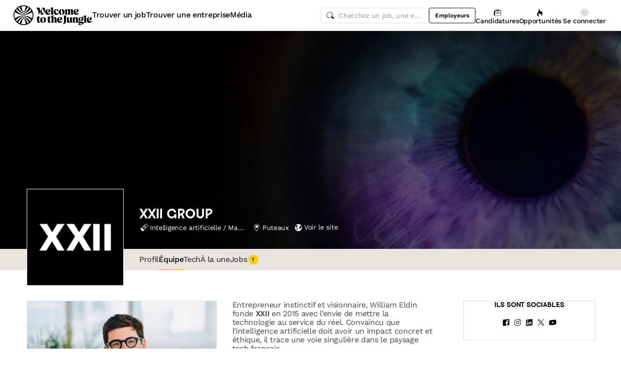

--- FILE ---
content_type: text/html; charset=utf-8
request_url: https://www.welcometothejungle.com/fr/companies/xxii-group/team
body_size: 42455
content:
<!DOCTYPE html><html lang="fr"><head><script type="text/javascript">window.env = {"ALERTS_API_HOST":"alerts.welcometothejungle.com","ALGOLIA_API_KEY_CLIENT":"4bd8f6215d0cc52b26430765769e65a0","ALGOLIA_APPLICATION_ID":"CSEKHVMS53","ALGOLIA_APPLICATIONS_INDEX":"wk_cms_private_applications_production","ALGOLIA_ARTICLES_INDEX":"wk_cms_articles_production","ALGOLIA_JOBS_INDEX_PREFIX":"wttj_jobs_production","ALGOLIA_ORGANIZATIONS_INDEX":"wk_cms_organizations_production","CDN_HOST":"https://cdn.welcometothejungle.com","CDN_IMAGES_HOST":"https://cdn-images.welcometothejungle.com","EBA_API_HOST":"employerbrand.welcometothejungle.com","EXPANSION_GLOBAL_HOST":"https://global.welcometothejungle.com","EXPANSION_US_HOST":"https://us.welcometothejungle.com","EXPANSION_UK_HOST":"https://uk.welcometothejungle.com","GOOGLE_CLIENT_ID":"405382547658-470vuq9vapq41apfhvlp5p4topbcic2t.apps.googleusercontent.com","GROWTHBOOK_CLIENT_KEY":"sdk-I9XIj06CWeI6Mn1","GROWTHBOOK_DECRYPTION_KEY":"Ukk/1AEglMdyzMFH27t/mA==","GROWTHBOOK_HOST":"growthbook-proxy.production.wttj.team","GTM_CONTAINER_ID":"GTM-WZZZJQ3","HERE_API_KEY":"3YHjVgEYjuwUatQAtD-wTX8lmNXEsULPzC8m59VMGDw","HOST":"welcometothejungle.com","LINKEDIN_APP_ID":"77afzkbvda3r70","LINKEDIN_APP_SALT":"c0a507c7-314d-4fa0-baa3-99d313b7a9c3","API_PUBLIC_DOMAIN":"api.welcometothejungle.com","PUBLIC_DOMAIN":"www.welcometothejungle.com","PUBLIC_PATH":"https://cdn.welcometothejungle.com/wttj-front/production/","RECAPTCHA_KEY":"6Lek6X8jAAAAADI-_bRv_LqNz_S6LE5do6UZf6og","SENTRY_DSN":"https://bfeea64560f2441fa4ffea787dc83b52@o140309.ingest.sentry.io/1222380","SENTRY_ENV":"production","SENTRY_TRACING_SAMPLE_RATE":"0.001","SNOWPLOW_ENDPOINT":"sp.welcometothejungle.com","SITEMAP_PATH":"sitemaps/index.xml.gz"}
window._toCdnUrl = filename => new URL(filename, window.env.PUBLIC_PATH)
</script><link rel="preconnect" href="https://cdn.welcometothejungle.com"><link rel="preconnect" href="https://cdn-images.welcometothejungle.com"><link rel="preconnect" href="https://api.welcometothejungle.com" crossorigin><link rel="preload" href="https://cdn.welcometothejungle.com/fonts/welcome-font-bold.woff2" as="font" type="font/woff2" crossorigin><link rel="preload" href="https://cdn.welcometothejungle.com/fonts/work-sans-latin.woff2" as="font" type="font/woff2" crossorigin><link rel="preload" href="https://cdn.welcometothejungle.com/fonts/icon-font/f19d0de47a5f6f7446d37111f075c0901835bf12/welcome-icon-font.woff2" as="font" type="font/woff2" crossorigin><meta http-equiv="content-language" content="fr"><meta name="viewport" content="width=device-width, initial-scale=1.0"><meta name="twitter:site" content="@WTTJ"><meta name="twitter:card" content="summary_large_image"><meta name="fb:app_id" content="308225676054204"><meta name="theme-color" content="#0b0b0d"><meta charset="utf-8"><title data-react-helmet="true">XXII GROUP : Equipe (vidéos, interviews, photos)</title><meta data-react-helmet="true" name="description" content="Photos, vidéos et interviews des fondateurs et employés de XXII GROUP. Rencontrez vos futurs collaborateurs !"/><meta data-react-helmet="true" name="robots" content="max-snippet:-1, max-image-preview:large, max-video-preview:-1"/><meta data-react-helmet="true" name="keywords" content="jobs,offres d&#x27;emploi,emploi,stage,alternance,apprentissage,offres de stage,entreprises,recrutement,startups,PME,grande entreprise,sociétés,recruteurs"/><meta data-react-helmet="true" property="og:title" content="XXII GROUP : Equipe (vidéos, interviews, photos)"/><meta data-react-helmet="true" name="twitter:title" content="XXII GROUP : Equipe (vidéos, interviews, photos)"/><meta data-react-helmet="true" property="og:description" content="Photos, vidéos et interviews des fondateurs et employés de XXII GROUP. Rencontrez vos futurs collaborateurs !"/><meta data-react-helmet="true" name="twitter:description" content="Photos, vidéos et interviews des fondateurs et employés de XXII GROUP. Rencontrez vos futurs collaborateurs !"/><meta data-react-helmet="true" property="og:image" content="https://cdn-images.welcometothejungle.com/IBl2BR4O_6EQwlX2xxFXb_12cVldqLr9A4EsDjCOYs0/rs:auto:1200:627:/q:85/czM6Ly93dHRqLXByb2R1Y3Rpb24vdXBsb2Fkcy93ZWJzaXRlX29yZ2FuaXphdGlvbi9jb3Zlcl9pbWFnZS93dHRqX2ZyL2ZyLTk3ODU4YzdiLWNlOGQtNGQ1Yi1iZDJlLTY1YTFiOTk4MDkwMi5qcGc"/><meta data-react-helmet="true" name="twitter:image" content="https://cdn-images.welcometothejungle.com/IBl2BR4O_6EQwlX2xxFXb_12cVldqLr9A4EsDjCOYs0/rs:auto:1200:627:/q:85/czM6Ly93dHRqLXByb2R1Y3Rpb24vdXBsb2Fkcy93ZWJzaXRlX29yZ2FuaXphdGlvbi9jb3Zlcl9pbWFnZS93dHRqX2ZyL2ZyLTk3ODU4YzdiLWNlOGQtNGQ1Yi1iZDJlLTY1YTFiOTk4MDkwMi5qcGc"/><meta data-react-helmet="true" property="og:url" content="https://www.welcometothejungle.com/fr/companies/xxii-group/team"/><link data-react-helmet="true" href="https://www.welcometothejungle.com/fr/companies/xxii-group/team" rel="canonical"/><link data-react-helmet="true" href="https://www.welcometothejungle.com/fr/companies/xxii-group/team" hrefLang="x-default" rel="alternate"/><link data-react-helmet="true" href="https://www.welcometothejungle.com/fr/companies/xxii-group/team" hrefLang="fr-fr" rel="alternate"/><link rel="icon" href="https://cdn.welcometothejungle.com/wttj-front/production/favicon.png"><style data-styled="true" data-styled-version="6.1.17">html{line-height:1.15;-webkit-text-size-adjust:100%;}/*!sc*/
body{margin:0;}/*!sc*/
main{display:block;}/*!sc*/
h1{font-size:2em;margin:0.67em 0;}/*!sc*/
hr{box-sizing:content-box;height:0;overflow:visible;}/*!sc*/
pre{font-family:monospace;font-size:1em;}/*!sc*/
a{background-color:transparent;}/*!sc*/
abbr[title]{border-bottom:none;text-decoration:underline;text-decoration:underline dotted;}/*!sc*/
b,strong{font-weight:bolder;}/*!sc*/
code,kbd,samp{font-family:monospace;font-size:1em;}/*!sc*/
small{font-size:80%;}/*!sc*/
sub,sup{font-size:75%;line-height:0;position:relative;vertical-align:baseline;}/*!sc*/
sub{bottom:-0.25em;}/*!sc*/
sup{top:-0.5em;}/*!sc*/
img{border-style:none;}/*!sc*/
button,input,optgroup,select,textarea{font-family:inherit;font-size:100%;line-height:1.15;margin:0;}/*!sc*/
button,input{overflow:visible;}/*!sc*/
button,select{text-transform:none;}/*!sc*/
button,[type='button'],[type='reset'],[type='submit']{appearance:auto;-webkit-appearance:button;}/*!sc*/
button::-moz-focus-inner,[type='button']::-moz-focus-inner,[type='reset']::-moz-focus-inner,[type='submit']::-moz-focus-inner{border-style:none;padding:0;}/*!sc*/
button:-moz-focusring,[type='button']:-moz-focusring,[type='reset']:-moz-focusring,[type='submit']:-moz-focusring{outline:1px dotted ButtonText;}/*!sc*/
fieldset{padding:0.35em 0.75em 0.625em;}/*!sc*/
legend{box-sizing:border-box;color:inherit;display:table;max-width:100%;padding:0;white-space:normal;}/*!sc*/
progress{vertical-align:baseline;}/*!sc*/
textarea{overflow:auto;}/*!sc*/
[type='checkbox'],[type='radio']{box-sizing:border-box;padding:0;}/*!sc*/
[type='number']::-webkit-inner-spin-button,[type='number']::-webkit-outer-spin-button{height:auto;}/*!sc*/
[type='search']{appearance:textfield;-webkit-appearance:textfield;outline-offset:-2px;}/*!sc*/
[type='search']::-webkit-search-decoration{-webkit-appearance:none;}/*!sc*/
::-webkit-file-upload-button{-webkit-appearance:button;font:inherit;}/*!sc*/
details{display:block;}/*!sc*/
summary{display:list-item;}/*!sc*/
template{display:none;}/*!sc*/
[hidden]{display:none;}/*!sc*/
@font-face{font-family:welcome-font;src:url('https://cdn.welcometothejungle.com/fonts/welcome-font-regular.woff2') format('woff2'),url('https://cdn.welcometothejungle.com/fonts/welcome-font-regular.woff') format('woff');font-display:swap;font-weight:400;}/*!sc*/
@font-face{font-family:welcome-font;src:url('https://cdn.welcometothejungle.com/fonts/welcome-font-medium.woff2') format('woff2'),url('https://cdn.welcometothejungle.com/fonts/welcome-font-medium.woff') format('woff');font-display:swap;font-weight:500;}/*!sc*/
@font-face{font-family:welcome-font;src:url('https://cdn.welcometothejungle.com/fonts/welcome-font-bold.woff2') format('woff2'),url('https://cdn.welcometothejungle.com/fonts/welcome-font-bold.woff') format('woff');font-display:swap;font-weight:600;}/*!sc*/
@font-face{font-family:welcome-font;src:url('https://cdn.welcometothejungle.com/fonts/welcome-font-regular-italic.woff2') format('woff2'),url('https://cdn.welcometothejungle.com/fonts/welcome-font-regular-italic.woff') format('woff');font-display:swap;font-weight:400;font-style:italic;}/*!sc*/
@font-face{font-family:welcome-font;src:url('https://cdn.welcometothejungle.com/fonts/welcome-font-medium-italic.woff2') format('woff2'),url('https://cdn.welcometothejungle.com/fonts/welcome-font-medium-italic.woff') format('woff');font-display:swap;font-weight:500;font-style:italic;}/*!sc*/
@font-face{font-family:welcome-font;src:url('https://cdn.welcometothejungle.com/fonts/welcome-font-bold-italic.woff2') format('woff2'),url('https://cdn.welcometothejungle.com/fonts/welcome-font-bold-italic.woff') format('woff');font-display:swap;font-weight:600;font-style:italic;}/*!sc*/
@font-face{font-family:welcome-icon-font;src:url('https://cdn.welcometothejungle.com/fonts/icon-font/f19d0de47a5f6f7446d37111f075c0901835bf12/welcome-icon-font.woff2') format('woff2'),url('https://cdn.welcometothejungle.com/fonts/icon-font/f19d0de47a5f6f7446d37111f075c0901835bf12/welcome-icon-font.woff') format('woff');font-display:block;}/*!sc*/
@font-face{font-family:work-sans;src:url('https://cdn.welcometothejungle.com/fonts/work-sans-latin-ext.woff2') format('woff2-variations'),url('https://cdn.welcometothejungle.com/fonts/work-sans-latin-ext.woff') format('woff-variations');font-display:swap;font-weight:100 1000;unicode-range:U+0100-024F,U+0259,U+1E00-1EFF,U+2020,U+20A0-20AB,U+20AD-20CF,U+2113,U+2C60-2C7F,U+A720-A7FF;}/*!sc*/
@font-face{font-family:work-sans;src:url('https://cdn.welcometothejungle.com/fonts/work-sans-latin.woff2') format('woff2-variations'),url('https://cdn.welcometothejungle.com/fonts/work-sans-latin.woff') format('woff-variations');font-display:swap;font-weight:100 1000;unicode-range:U+0000-00FF,U+0131,U+0152-0153,U+02BB-02BC,U+02C6,U+02DA,U+02DC,U+2000-206F,U+2074,U+20AC,U+2122,U+2191,U+2193,U+2212,U+2215,U+FEFF,U+FFFD;}/*!sc*/
body,button,input,select,textarea{font-family:work-sans,sans-serif;-webkit-font-smoothing:antialiased;line-height:1.15;letter-spacing:-0.019rem;}/*!sc*/
html,body,div,span,applet,object,iframe,h1,h2,h3,h4,h5,h6,p,blockquote,pre,a,abbr,acronym,address,big,cite,code,del,dfn,em,img,ins,kbd,q,s,samp,small,strike,strong,sub,sup,tt,var,b,u,i,center,dl,dt,dd,ol,ul,li,fieldset,form,label,legend,table,caption,tbody,tfoot,thead,tr,th,td,article,aside,canvas,details,embed,figure,figcaption,footer,header,hgroup,menu,nav,output,ruby,section,summary,time,mark,audio,video{min-width:0;min-height:0;margin:0;padding:0;border:0;font-size:100%;vertical-align:baseline;}/*!sc*/
article,aside,details,figcaption,figure,footer,header,hgroup,menu,nav,section{display:block;}/*!sc*/
ol,ul{list-style:none;}/*!sc*/
blockquote,q{quotes:none;}/*!sc*/
blockquote::before,blockquote::after,q::before,q::after{content:'';content:none;}/*!sc*/
table{border-collapse:collapse;border-spacing:0;}/*!sc*/
a{text-decoration:none;}/*!sc*/
img{overflow:hidden;}/*!sc*/
input{-webkit-appearance:none;-moz-appearance:none;appearance:none;}/*!sc*/
input::-webkit-search-cancel-button{display:none;}/*!sc*/
:focus{outline:none!important;}/*!sc*/
*,*::after,*::before{box-sizing:border-box;-webkit-font-smoothing:antialiased;-moz-osx-font-smoothing:grayscale;}/*!sc*/
html{height:100%;}/*!sc*/
body{min-height:100%;padding-top:1px;margin-top:-1px;}/*!sc*/
html{color:#585858;}/*!sc*/
::selection{background-color:#FFCD00;color:#000000;}/*!sc*/
[type='search']{appearance:none;}/*!sc*/
input[type='search']::-webkit-search-decoration,input[type='search']::-webkit-search-cancel-button,input[type='search']::-webkit-search-results-button,input[type='search']::-webkit-search-results-decoration{appearance:none;}/*!sc*/
.Toaster__message-wrapper{min-height:'auto';}/*!sc*/
data-styled.g1[id="sc-global-iEDSUG1"]{content:"sc-global-iEDSUG1,"}/*!sc*/
.eZpwuD{align-items:center;display:flex;}/*!sc*/
@media (min-width: 980px){.eZpwuD{display:none;}}/*!sc*/
.hlxPMO{align-items:center;display:flex;flex-shrink:0;justify-content:center;gap:1.5rem;}/*!sc*/
@media (min-width: 1280px){.hlxPMO{gap:2rem;}}/*!sc*/
.arYOM{align-items:center;display:flex;width:7.875rem;}/*!sc*/
@media (min-width: 980px){.arYOM{width:10.125rem;}}/*!sc*/
.fPNwwj{display:none;}/*!sc*/
@media (min-width: 980px){.fPNwwj{display:flex;}}/*!sc*/
.edtTmU{align-items:center;display:flex;justify-content:flex-end;gap:0.75rem;}/*!sc*/
@media (min-width: 1280px){.edtTmU{gap:1.5rem;}}/*!sc*/
.hHUfem{align-items:center;display:flex;gap:0.75rem;}/*!sc*/
.gNtjog{width:100%;}/*!sc*/
.eTXvsd{display:none;flex:1;}/*!sc*/
@media (min-width: 736px){.eTXvsd{display:block;}}/*!sc*/
.kDWbur{position:relative;}/*!sc*/
.eXNBlH{align-items:center;display:flex;flex-shrink:0;gap:0.25rem;}/*!sc*/
@media (min-width: 1280px){.eXNBlH{gap:0.75rem;}}/*!sc*/
.fvyQuS{display:none;gap:0.25rem;}/*!sc*/
@media (min-width: 736px){.fvyQuS{display:flex;}}/*!sc*/
@media (min-width: 1280px){.fvyQuS{gap:0.75rem;}}/*!sc*/
.fiAokG{height:1rem;position:relative;width:1rem;}/*!sc*/
.bpLThT{align-items:stretch;background-color:rgba(0, 0, 0, 0.5);display:flex;flex:1;flex-direction:column;}/*!sc*/
.gVCLbx{display:flex;flex-wrap:wrap;gap:0.75rem;}/*!sc*/
.gLgjED{display:none;flex:0 0 auto;}/*!sc*/
@media (min-width: 736px){.gLgjED{display:block;}}/*!sc*/
.egTKUK{align-items:center;display:flex;margin-right:0.5rem;padding:0.125rem;}/*!sc*/
.crRtEM{display:block;flex:0 0 auto;margin-top:0.125rem;}/*!sc*/
@media (min-width: 736px){.crRtEM{display:none;}}/*!sc*/
.gCIHEc{align-items:center;display:flex;justify-content:space-between;position:relative;width:100%;}/*!sc*/
.izWlVG{display:block;width:100%;}/*!sc*/
.jDxTkV{z-index:2;}/*!sc*/
.jijEDz{padding:2rem 0;}/*!sc*/
@media (min-width: 980px){.jijEDz{padding:3rem 0;}}/*!sc*/
.binxZz{display:grid;gap:2rem;grid-template-columns:repeat(1, 1fr);}/*!sc*/
@media (min-width: 980px){.binxZz{grid-template-columns:repeat(4, 1fr);}}/*!sc*/
.bdeAWe{margin:0 auto;width:10.3125rem;}/*!sc*/
@media (min-width: 980px){.bdeAWe{margin:0;}}/*!sc*/
.bGzBwc{color:#FFFFFF;margin-bottom:1.5rem;display:block;width:10.3125rem;}/*!sc*/
.fpfSkT{align-items:center;display:flex;justify-content:space-between;}/*!sc*/
.cHwWQT{margin:0 auto;}/*!sc*/
@media (min-width: 480px){.cHwWQT{width:21.875rem;}}/*!sc*/
@media (min-width: 980px){.cHwWQT{margin:0;}}/*!sc*/
.iASsP{display:flex;}/*!sc*/
.htcakY{flex:1;}/*!sc*/
.eTvmmA{font-size:0.75rem;margin-top:0.125rem;}/*!sc*/
.hQuDkq{align-items:center;display:flex;flex-direction:column;justify-content:space-between;border-bottom:1px solid;border-bottom-color:#444444;border-top:1px solid;border-top-color:#444444;margin-top:2rem;margin-bottom:2rem;padding-top:2rem;padding-bottom:2rem;}/*!sc*/
@media (min-width: 980px){.hQuDkq{flex-direction:row;}}/*!sc*/
.ixzyOx{display:flex;justify-content:center;margin-top:3rem;}/*!sc*/
@media (min-width: 980px){.ixzyOx{justify-content:flex-end;margin-top:0;}}/*!sc*/
.qSeGO{align-items:center;display:flex;flex-direction:column;justify-content:space-between;}/*!sc*/
@media (min-width: 980px){.qSeGO{flex-direction:row;}}/*!sc*/
.bXZPtq{display:flex;flex-direction:column;text-align:center;}/*!sc*/
@media (min-width: 980px){.bXZPtq{flex-direction:row;text-align:left;}}/*!sc*/
.kwemVW{margin-top:1.5rem;}/*!sc*/
@media (min-width: 980px){.kwemVW{margin-top:0;}}/*!sc*/
data-styled.g31[id="sc-brzPDJ"]{content:"eZpwuD,hlxPMO,arYOM,fPNwwj,edtTmU,hHUfem,gNtjog,eTXvsd,kDWbur,eXNBlH,fvyQuS,fiAokG,bpLThT,gVCLbx,gLgjED,egTKUK,crRtEM,gCIHEc,izWlVG,jDxTkV,jijEDz,binxZz,bdeAWe,bGzBwc,fpfSkT,cHwWQT,iASsP,htcakY,eTvmmA,hQuDkq,ixzyOx,qSeGO,bXZPtq,kwemVW,"}/*!sc*/
.bgWbfN{width:1rem;height:1rem;margin-right:0.25rem;}/*!sc*/
.bgWbfN g,.bgWbfN path{stroke:none;}/*!sc*/
.gzjiGQ{width:0.75rem;height:0.75rem;}/*!sc*/
.gzjiGQ g,.gzjiGQ path{stroke:none;}/*!sc*/
.eQXZSk{width:1rem;height:1rem;}/*!sc*/
.eQXZSk g,.eQXZSk path{stroke:none;}/*!sc*/
.jhGcDB{width:1.5rem;height:1.5rem;}/*!sc*/
.jRimnL{width:1rem;height:1rem;margin-right:0.5rem;}/*!sc*/
.jRimnL g,.jRimnL path{stroke:none;}/*!sc*/
.hcGROm{width:1rem;height:1rem;margin-right:0.5rem;}/*!sc*/
data-styled.g135[id="sc-dPhEwk"]{content:"bgWbfN,gzjiGQ,eQXZSk,jhGcDB,jRimnL,hcGROm,"}/*!sc*/
.hKvNyI{font-size:1rem;font-weight:400;letter-spacing:-0.019rem;line-height:1.125rem;word-break:break-word;display:block;align-items:center;font-weight:500;gap:0.25rem;}/*!sc*/
@media (min-width: 980px){.hKvNyI{font-size:1rem;font-weight:400;letter-spacing:-0.019rem;line-height:1.125rem;align-items:center;font-weight:500;gap:0.25rem;}}/*!sc*/
.kGcvro{font-size:0.875rem;font-weight:400;letter-spacing:-0.019rem;line-height:1.125rem;word-break:break-word;display:block;align-items:center;display:none;font-weight:500;gap:0.25rem;}/*!sc*/
@media (min-width: 980px){.kGcvro{font-size:0.875rem;font-weight:400;letter-spacing:-0.019rem;line-height:1.125rem;align-items:center;display:none;font-weight:500;gap:0.25rem;}@media (min-width: 1280px){.kGcvro{display:flex;}}}/*!sc*/
@media (min-width: 1280px){.kGcvro{display:flex;}}/*!sc*/
.kFxFGc{font-size:1rem;font-weight:400;letter-spacing:-0.019rem;line-height:1.125rem;word-break:break-word;display:block;}/*!sc*/
@media (min-width: 980px){.kFxFGc{font-size:1rem;font-weight:400;letter-spacing:-0.019rem;line-height:1.125rem;}}/*!sc*/
.kllykK{color:#000000;font-family:welcome-font,sans-serif;font-size:1rem;font-weight:600;letter-spacing:-0.03125rem;line-height:1.125rem;word-break:break-word;display:block;border-bottom:1px solid;border-bottom-color:#DEDEDE;margin-bottom:1rem;padding-bottom:1rem;}/*!sc*/
@media (min-width: 980px){.kllykK{color:#000000;font-family:welcome-font,sans-serif;font-size:1.25rem;font-weight:600;letter-spacing:-0.0375rem;line-height:1.5rem;border-bottom:1px solid;border-bottom-color:#DEDEDE;margin-bottom:1rem;padding-bottom:1rem;}}/*!sc*/
data-styled.g136[id="sc-ikZCWJ"]{content:"hKvNyI,kGcvro,kFxFGc,kllykK,"}/*!sc*/
.jScTGu{color:#000000;font-size:0.75rem;font-weight:600;letter-spacing:0;line-height:0.875rem;border-radius:0.25rem;background-color:transparent;border-color:transparent;position:relative;display:inline-flex;align-items:center;justify-content:center;width:auto;height:2rem;padding:0.5rem 0.75rem;text-decoration:none;text-align:center;white-space:nowrap;cursor:pointer;outline:none!important;border-width:1px;border-style:solid;appearance:none;overflow:hidden;transition:300ms ease;width:2rem;padding:0;border-radius:2rem;}/*!sc*/
.jScTGu>svg.wui-icon,.jScTGu>i.wui-icon-font{font-weight:initial;}/*!sc*/
.jScTGu>svg.wui-icon:only-child,.jScTGu>i.wui-icon-font:only-child{width:1rem;height:1rem;font-size:1rem;}/*!sc*/
.jScTGu>svg.wui-icon:not(:only-child),.jScTGu>i.wui-icon-font:not(:only-child){width:1rem;height:1rem;font-size:1rem;}/*!sc*/
.jScTGu>*:not(:only-child):not(:last-child){margin-right:0.5rem;}/*!sc*/
[data-wui-hidefocusrings] .jScTGu:focus{box-shadow:none;}/*!sc*/
.jScTGu:focus{box-shadow:0 0 0 2px #BDBDBD;}/*!sc*/
.jScTGu:hover{background-color:rgba(0, 0, 0, 0.1);}/*!sc*/
.jScTGu:active{background-color:rgba(0, 0, 0, 0.4);}/*!sc*/
.jScTGu[disabled]{cursor:not-allowed;}/*!sc*/
.gmBtll{color:#000000;font-size:0.75rem;font-weight:600;letter-spacing:0;line-height:0.875rem;border-radius:0.25rem;background-color:transparent;border-color:transparent;position:relative;display:inline-flex;align-items:center;justify-content:center;width:auto;height:2rem;padding:0.5rem 0.75rem;text-decoration:none;text-align:center;white-space:nowrap;cursor:pointer;outline:none!important;border-width:1px;border-style:solid;appearance:none;overflow:hidden;transition:300ms ease;width:2rem;padding:0;border-radius:2rem;}/*!sc*/
@media (min-width: 736px){.gmBtll{display:none;}}/*!sc*/
.gmBtll>svg.wui-icon,.gmBtll>i.wui-icon-font{font-weight:initial;}/*!sc*/
.gmBtll>svg.wui-icon:only-child,.gmBtll>i.wui-icon-font:only-child{width:1rem;height:1rem;font-size:1rem;}/*!sc*/
.gmBtll>svg.wui-icon:not(:only-child),.gmBtll>i.wui-icon-font:not(:only-child){width:1rem;height:1rem;font-size:1rem;}/*!sc*/
.gmBtll>*:not(:only-child):not(:last-child){margin-right:0.5rem;}/*!sc*/
[data-wui-hidefocusrings] .gmBtll:focus{box-shadow:none;}/*!sc*/
.gmBtll:focus{box-shadow:0 0 0 2px #BDBDBD;}/*!sc*/
.gmBtll:hover{background-color:rgba(0, 0, 0, 0.1);}/*!sc*/
.gmBtll:active{background-color:rgba(0, 0, 0, 0.4);}/*!sc*/
.gmBtll[disabled]{cursor:not-allowed;}/*!sc*/
.cbSmN{color:#000000;font-size:0.75rem;font-weight:600;letter-spacing:0;line-height:0.875rem;border-radius:0.25rem;background-color:transparent;border-color:#000000;position:relative;display:inline-flex;align-items:center;justify-content:center;width:auto;height:2rem;padding:0.5rem 0.75rem;text-decoration:none;text-align:center;white-space:nowrap;cursor:pointer;outline:none!important;border-width:1px;border-style:solid;appearance:none;overflow:hidden;transition:300ms ease;display:none;flex-shrink:0;}/*!sc*/
@media (min-width: 980px){.cbSmN{display:flex;}}/*!sc*/
.cbSmN>svg.wui-icon,.cbSmN>i.wui-icon-font{font-weight:initial;}/*!sc*/
.cbSmN>svg.wui-icon:only-child,.cbSmN>i.wui-icon-font:only-child{width:1rem;height:1rem;font-size:1rem;}/*!sc*/
.cbSmN>svg.wui-icon:not(:only-child),.cbSmN>i.wui-icon-font:not(:only-child){width:1rem;height:1rem;font-size:1rem;}/*!sc*/
.cbSmN>*:not(:only-child):not(:last-child){margin-right:0.5rem;}/*!sc*/
[data-wui-hidefocusrings] .cbSmN:focus{box-shadow:none;}/*!sc*/
.cbSmN:focus{box-shadow:0 0 0 2px #BDBDBD;}/*!sc*/
.cbSmN:hover{background-color:rgba(0, 0, 0, 0.1);}/*!sc*/
.cbSmN:active{background-color:rgba(0, 0, 0, 0.4);}/*!sc*/
.cbSmN[disabled]{cursor:not-allowed;}/*!sc*/
.fgDxIF{color:#FFFFFF;font-size:0.75rem;font-weight:600;letter-spacing:0;line-height:0.875rem;border-radius:0.25rem;background-color:#000000;border-color:#000000;position:relative;display:inline-flex;align-items:center;justify-content:center;width:auto;font-size:0.875rem;font-weight:600;letter-spacing:-0.019rem;line-height:1.125rem;height:2.5rem;padding:0.5rem 1rem;text-decoration:none;text-align:center;white-space:nowrap;cursor:pointer;outline:none!important;border-width:1px;border-style:solid;appearance:none;overflow:hidden;transition:300ms ease;}/*!sc*/
.fgDxIF>svg.wui-icon,.fgDxIF>i.wui-icon-font{font-weight:initial;}/*!sc*/
.fgDxIF>svg.wui-icon:only-child,.fgDxIF>i.wui-icon-font:only-child{width:1rem;height:1rem;font-size:1rem;}/*!sc*/
.fgDxIF>svg.wui-icon:not(:only-child),.fgDxIF>i.wui-icon-font:not(:only-child){width:1rem;height:1rem;font-size:1rem;}/*!sc*/
.fgDxIF>*:not(:only-child):not(:last-child){margin-right:0.5rem;}/*!sc*/
[data-wui-hidefocusrings] .fgDxIF:focus{box-shadow:none;}/*!sc*/
.fgDxIF:focus{box-shadow:0 0 0 2px #BDBDBD;}/*!sc*/
.fgDxIF:hover{background-color:#444444;border-color:transparent;}/*!sc*/
.fgDxIF:active{background-color:#989898;border-color:#989898;}/*!sc*/
.fgDxIF[disabled]{cursor:not-allowed;}/*!sc*/
.coPdtJ{color:#FFFFFF;font-size:0.75rem;font-weight:600;letter-spacing:0;line-height:0.875rem;border-radius:0.25rem;background-color:transparent;border-color:transparent;position:relative;display:inline-flex;align-items:center;justify-content:center;width:auto;height:2rem;padding:0.5rem 0.75rem;text-decoration:none;text-align:center;white-space:nowrap;cursor:pointer;outline:none!important;border-width:1px;border-style:solid;appearance:none;overflow:hidden;transition:300ms ease;width:2rem;padding:0;border-radius:2rem;}/*!sc*/
.coPdtJ>svg.wui-icon,.coPdtJ>i.wui-icon-font{font-weight:initial;}/*!sc*/
.coPdtJ>svg.wui-icon:only-child,.coPdtJ>i.wui-icon-font:only-child{width:1rem;height:1rem;font-size:1rem;}/*!sc*/
.coPdtJ>svg.wui-icon:not(:only-child),.coPdtJ>i.wui-icon-font:not(:only-child){width:1rem;height:1rem;font-size:1rem;}/*!sc*/
.coPdtJ>*:not(:only-child):not(:last-child){margin-right:0.5rem;}/*!sc*/
[data-wui-hidefocusrings] .coPdtJ:focus{box-shadow:none;}/*!sc*/
.coPdtJ:focus{box-shadow:0 0 0 2px #585858;}/*!sc*/
.coPdtJ:hover{background-color:rgba(255, 255, 255, 0.1);}/*!sc*/
.coPdtJ:active{background-color:rgba(255, 255, 255, 0.4);}/*!sc*/
.coPdtJ[disabled]{cursor:not-allowed;}/*!sc*/
.ctgBUF{color:#000000;font-size:0.75rem;font-weight:600;letter-spacing:0;line-height:0.875rem;border-radius:0.25rem;background-color:#FFCD00;border-color:#FFCD00;position:relative;display:inline-flex;align-items:center;justify-content:center;width:auto;font-size:0.875rem;font-weight:600;letter-spacing:-0.019rem;line-height:1.125rem;height:2.5rem;padding:0.5rem 1rem;text-decoration:none;text-align:center;white-space:nowrap;cursor:pointer;outline:none!important;border-width:1px;border-style:solid;appearance:none;overflow:hidden;transition:300ms ease;flex:0 0 auto;height:2.5rem;}/*!sc*/
.ctgBUF>svg.wui-icon,.ctgBUF>i.wui-icon-font{font-weight:initial;}/*!sc*/
.ctgBUF>svg.wui-icon:only-child,.ctgBUF>i.wui-icon-font:only-child{width:1rem;height:1rem;font-size:1rem;}/*!sc*/
.ctgBUF>svg.wui-icon:not(:only-child),.ctgBUF>i.wui-icon-font:not(:only-child){width:1rem;height:1rem;font-size:1rem;}/*!sc*/
.ctgBUF>*:not(:only-child):not(:last-child){margin-right:0.5rem;}/*!sc*/
[data-wui-hidefocusrings] .ctgBUF:focus{box-shadow:none;}/*!sc*/
.ctgBUF:focus{box-shadow:0 0 0 2px #FFF1B2;}/*!sc*/
.ctgBUF:hover{background-color:#FFE166;border-color:#FFE166;}/*!sc*/
.ctgBUF:active{background-color:#FFF8D9;border-color:#FFF8D9;}/*!sc*/
.ctgBUF[disabled]{cursor:not-allowed;}/*!sc*/
.hIekCD{color:#FFFFFF;font-size:0.75rem;font-weight:600;letter-spacing:0;line-height:0.875rem;border-radius:0.25rem;background-color:transparent;border-color:#FFFFFF;position:relative;display:inline-flex;align-items:center;justify-content:center;width:auto;font-size:0.875rem;font-weight:600;letter-spacing:-0.019rem;line-height:1.125rem;height:2.5rem;padding:0.5rem 1rem;text-decoration:none;text-align:center;white-space:nowrap;cursor:pointer;outline:none!important;border-width:1px;border-style:solid;appearance:none;overflow:hidden;transition:300ms ease;margin-right:0.75rem;}/*!sc*/
.hIekCD>svg.wui-icon,.hIekCD>i.wui-icon-font{font-weight:initial;}/*!sc*/
.hIekCD>svg.wui-icon:only-child,.hIekCD>i.wui-icon-font:only-child{width:1rem;height:1rem;font-size:1rem;}/*!sc*/
.hIekCD>svg.wui-icon:not(:only-child),.hIekCD>i.wui-icon-font:not(:only-child){width:1rem;height:1rem;font-size:1rem;}/*!sc*/
.hIekCD>*:not(:only-child):not(:last-child){margin-right:0.5rem;}/*!sc*/
[data-wui-hidefocusrings] .hIekCD:focus{box-shadow:none;}/*!sc*/
.hIekCD:focus{box-shadow:0 0 0 2px #585858;}/*!sc*/
.hIekCD:hover{background-color:rgba(255, 255, 255, 0.1);}/*!sc*/
.hIekCD:active{background-color:rgba(255, 255, 255, 0.4);}/*!sc*/
.hIekCD[disabled]{cursor:not-allowed;}/*!sc*/
.iIIKPj{color:#000000;font-size:0.75rem;font-weight:600;letter-spacing:0;line-height:0.875rem;border-radius:0.25rem;background-color:#FFFFFF;border-color:#FFFFFF;position:relative;display:inline-flex;align-items:center;justify-content:center;width:auto;font-size:0.875rem;font-weight:600;letter-spacing:-0.019rem;line-height:1.125rem;height:2.5rem;padding:0.5rem 1rem;text-decoration:none;text-align:center;white-space:nowrap;cursor:pointer;outline:none!important;border-width:1px;border-style:solid;appearance:none;overflow:hidden;transition:300ms ease;}/*!sc*/
.iIIKPj>svg.wui-icon,.iIIKPj>i.wui-icon-font{font-weight:initial;}/*!sc*/
.iIIKPj>svg.wui-icon:only-child,.iIIKPj>i.wui-icon-font:only-child{width:1rem;height:1rem;font-size:1rem;}/*!sc*/
.iIIKPj>svg.wui-icon:not(:only-child),.iIIKPj>i.wui-icon-font:not(:only-child){width:1rem;height:1rem;font-size:1rem;}/*!sc*/
.iIIKPj>*:not(:only-child):not(:last-child){margin-right:0.5rem;}/*!sc*/
[data-wui-hidefocusrings] .iIIKPj:focus{box-shadow:none;}/*!sc*/
.iIIKPj:focus{box-shadow:0 0 0 2px #585858;}/*!sc*/
.iIIKPj:hover{background-color:#DEDEDE;border-color:transparent;}/*!sc*/
.iIIKPj:active{background-color:#989898;border-color:#989898;}/*!sc*/
.iIIKPj[disabled]{cursor:not-allowed;}/*!sc*/
.kjcxDi{color:#FFFFFF;font-size:0.75rem;font-weight:600;letter-spacing:0;line-height:0.875rem;border-radius:0.25rem;background-color:transparent;border-color:transparent;position:relative;display:inline-flex;align-items:center;justify-content:center;width:auto;font-size:0.875rem;font-weight:600;letter-spacing:-0.019rem;line-height:1.125rem;height:2.5rem;padding:0.5rem 1rem;text-decoration:none;text-align:center;white-space:nowrap;cursor:pointer;outline:none!important;border-width:1px;border-style:solid;appearance:none;overflow:hidden;transition:300ms ease;}/*!sc*/
.kjcxDi>svg.wui-icon,.kjcxDi>i.wui-icon-font{font-weight:initial;}/*!sc*/
.kjcxDi>svg.wui-icon:only-child,.kjcxDi>i.wui-icon-font:only-child{width:1rem;height:1rem;font-size:1rem;}/*!sc*/
.kjcxDi>svg.wui-icon:not(:only-child),.kjcxDi>i.wui-icon-font:not(:only-child){width:1rem;height:1rem;font-size:1rem;}/*!sc*/
.kjcxDi>*:not(:only-child):not(:last-child){margin-right:0.5rem;}/*!sc*/
[data-wui-hidefocusrings] .kjcxDi:focus{box-shadow:none;}/*!sc*/
.kjcxDi:focus{box-shadow:0 0 0 2px #585858;}/*!sc*/
.kjcxDi:hover{background-color:rgba(255, 255, 255, 0.1);}/*!sc*/
.kjcxDi:active{background-color:rgba(255, 255, 255, 0.4);}/*!sc*/
.kjcxDi[disabled]{cursor:not-allowed;}/*!sc*/
data-styled.g139[id="sc-fPWDMM"]{content:"jScTGu,gmBtll,cbSmN,fgDxIF,coPdtJ,ctgBUF,hIekCD,iIIKPj,kjcxDi,"}/*!sc*/
.kFTeYO{display:inline-block;font-family:welcome-icon-font;font-size:1.5rem;}/*!sc*/
.kFTeYO::before{content:'\F19B';display:block;font-style:normal;font-variant:normal;text-transform:none;line-height:1;-webkit-font-smoothing:antialiased;-moz-osx-font-smoothing:grayscale;}/*!sc*/
.eKmjGj{display:inline-block;font-family:welcome-icon-font;font-size:1.5rem;}/*!sc*/
.eKmjGj::before{content:'\F1D6';display:block;font-style:normal;font-variant:normal;text-transform:none;line-height:1;-webkit-font-smoothing:antialiased;-moz-osx-font-smoothing:grayscale;}/*!sc*/
.hgDmSs{display:inline-block;font-family:welcome-icon-font;font-size:1rem;}/*!sc*/
.hgDmSs::before{content:'\F1D6';display:block;font-style:normal;font-variant:normal;text-transform:none;line-height:1;-webkit-font-smoothing:antialiased;-moz-osx-font-smoothing:grayscale;}/*!sc*/
.fja-DnA{display:inline-block;font-family:welcome-icon-font;font-size:icons.16;}/*!sc*/
.fja-DnA::before{content:'\F1EA';display:block;font-style:normal;font-variant:normal;text-transform:none;line-height:1;-webkit-font-smoothing:antialiased;-moz-osx-font-smoothing:grayscale;}/*!sc*/
.fTZhWD{display:inline-block;font-family:welcome-icon-font;font-size:icons.16;}/*!sc*/
.fTZhWD::before{content:'\F125';display:block;font-style:normal;font-variant:normal;text-transform:none;line-height:1;-webkit-font-smoothing:antialiased;-moz-osx-font-smoothing:grayscale;}/*!sc*/
.ebCtlG{display:inline-block;font-family:welcome-icon-font;font-size:1.5rem;}/*!sc*/
.ebCtlG::before{content:'\F161';display:block;font-style:normal;font-variant:normal;text-transform:none;line-height:1;-webkit-font-smoothing:antialiased;-moz-osx-font-smoothing:grayscale;}/*!sc*/
.jHWxzy{display:inline-block;font-family:welcome-icon-font;font-size:1.5rem;}/*!sc*/
.jHWxzy::before{content:'\F21E';display:block;font-style:normal;font-variant:normal;text-transform:none;line-height:1;-webkit-font-smoothing:antialiased;-moz-osx-font-smoothing:grayscale;}/*!sc*/
.gLhmjo{display:inline-block;font-family:welcome-icon-font;font-size:1.5rem;}/*!sc*/
.gLhmjo::before{content:'\F190';display:block;font-style:normal;font-variant:normal;text-transform:none;line-height:1;-webkit-font-smoothing:antialiased;-moz-osx-font-smoothing:grayscale;}/*!sc*/
.eGyzzk{display:inline-block;font-family:welcome-icon-font;font-size:1.5rem;}/*!sc*/
.eGyzzk::before{content:'\F217';display:block;font-style:normal;font-variant:normal;text-transform:none;line-height:1;-webkit-font-smoothing:antialiased;-moz-osx-font-smoothing:grayscale;}/*!sc*/
.coetNl{display:inline-block;font-family:welcome-icon-font;font-size:1.5rem;}/*!sc*/
.coetNl::before{content:'\F184';display:block;font-style:normal;font-variant:normal;text-transform:none;line-height:1;-webkit-font-smoothing:antialiased;-moz-osx-font-smoothing:grayscale;}/*!sc*/
.iJELbF{display:inline-block;font-family:welcome-icon-font;font-size:0.75rem;margin-left:0.5rem;}/*!sc*/
.iJELbF::before{content:'\F153';display:block;font-style:normal;font-variant:normal;text-transform:none;line-height:1;-webkit-font-smoothing:antialiased;-moz-osx-font-smoothing:grayscale;}/*!sc*/
data-styled.g151[id="sc-eefUHm"]{content:"kFTeYO,eKmjGj,hgDmSs,fja-DnA,fTZhWD,ebCtlG,jHWxzy,gLhmjo,eGyzzk,coetNl,iJELbF,"}/*!sc*/
.jeSaUW{position:relative;width:100%;overflow-x:auto;display:flex;border:0;gap:1.5rem;box-shadow:inset 0 -1px 0 #DEDEDE;--x-shadow:none;box-shadow:var(--x-ring-shadow, 0 0 #0000),var(--x-shadow);flex:1;}/*!sc*/
.jeSaUW[aria-orientation='vertical']{flex-direction:column;box-shadow:inset -1px 0 0 #DEDEDE;}/*!sc*/
.jeSaUW .sc-ixfYGd{font-size:1rem;}/*!sc*/
data-styled.g171[id="sc-eboafE"]{content:"jeSaUW,"}/*!sc*/
.iOOFOH{border:0;background:none;color:#444444;font-weight:500;line-height:1.125rem;text-decoration:none;display:flex;align-items:center;flex:none;padding:0.75rem 0;transition:300ms ease;text-transform:none;cursor:pointer;gap:0.5rem;}/*!sc*/
.iOOFOH:focus{outline:none!important;}/*!sc*/
.iOOFOH:focus:not([aria-selected='true']){color:#000000;}/*!sc*/
.iOOFOH[aria-selected='true']{color:#000000;}/*!sc*/
.iOOFOH[aria-disabled='true']{color:#989898;cursor:auto;}/*!sc*/
.iOOFOH:hover:not([aria-selected='true']):not([aria-disabled='true']){color:#000000;}/*!sc*/
.iOOFOH>svg,.iOOFOH img{max-height:1rem;max-width:1rem;}/*!sc*/
.iOOFOH>span{max-height:1rem;}/*!sc*/
data-styled.g172[id="sc-ixfYGd"]{content:"iOOFOH,"}/*!sc*/
.jVNuTD{position:absolute;background:#FFCD00;height:2px;left:0;bottom:0;width:0px;transform:translateX(0px);will-change:width,transform;transition:300ms ease;transition-property:transform,width;}/*!sc*/
data-styled.g174[id="sc-eplVJv"]{content:"jVNuTD,"}/*!sc*/
.hqzjoQ{width:100%;}/*!sc*/
.hqzjoQ .sc-fVGsQc{margin-bottom:0.5rem;}/*!sc*/
data-styled.g181[id="sc-UxPhr"]{content:"hqzjoQ,"}/*!sc*/
.ANAgW{display:flex;align-items:flex-start;gap:0.5rem;}/*!sc*/
data-styled.g182[id="sc-cBqwFG"]{content:"ANAgW,"}/*!sc*/
.ftVmce{display:flex;flex-direction:column;}/*!sc*/
data-styled.g183[id="sc-foynNt"]{content:"ftVmce,"}/*!sc*/
.ihCmgA{position:absolute;top:0;left:0.75rem;right:auto;bottom:0;display:flex;justify-content:center;align-items:center;pointer-events:none;transition:300ms ease;transition-timing-function:primary;color:#000000;}/*!sc*/
.ihCmgA>button{pointer-events:auto;}/*!sc*/
data-styled.g184[id="sc-gVqVlI"]{content:"ihCmgA,"}/*!sc*/
.hMZcHa{background-color:#FFFFFF;border-color:#DEDEDE;border-radius:0.25rem;border-style:solid;border-width:1px;color:#000000;font-size:0.875rem;font-weight:400;line-height:1rem;outline:none;width:100%;transition:300ms ease;appearance:none;height:2rem;padding-bottom:0.5rem;padding-left:0.75rem;padding-right:0.75rem;padding-top:0.5rem;padding-left:calc(
          0.75rem + 1rem +
            0.5rem
        );text-overflow:ellipsis;flex:1;width:100%;}/*!sc*/
.hMZcHa:hover{border-color:#BDBDBD;}/*!sc*/
.hMZcHa::placeholder{color:#989898;}/*!sc*/
.hMZcHa:focus{box-shadow:0 0 0 2px #FFF1B2;border-color:#FFCD00;}/*!sc*/
.hMZcHa[disabled]{background-color:#D2CBC3;color:#4D4944;cursor:not-allowed;}/*!sc*/
.hMZcHa:invalid,.hMZcHa:-moz-submit-invalid,.hMZcHa:-moz-ui-invalid{box-shadow:none;}/*!sc*/
.eAHxxR{background-color:#FFFFFF;border-color:#DEDEDE;border-radius:0.25rem;border-style:solid;border-width:1px;color:#000000;font-size:0.875rem;font-weight:400;line-height:1rem;outline:none;width:100%;transition:300ms ease;appearance:none;height:2.5rem;padding-bottom:0.75rem;padding-left:0.75rem;padding-right:0.75rem;padding-top:0.75rem;text-overflow:ellipsis;}/*!sc*/
.eAHxxR:hover{border-color:#BDBDBD;}/*!sc*/
.eAHxxR::placeholder{color:#989898;}/*!sc*/
.eAHxxR:focus{box-shadow:0 0 0 2px #FFF1B2;border-color:#FFCD00;}/*!sc*/
.eAHxxR[disabled]{background-color:#D2CBC3;color:#4D4944;cursor:not-allowed;}/*!sc*/
.eAHxxR:invalid,.eAHxxR:-moz-submit-invalid,.eAHxxR:-moz-ui-invalid{box-shadow:none;}/*!sc*/
data-styled.g187[id="sc-fibHhp"]{content:"hMZcHa,eAHxxR,"}/*!sc*/
.eIptht{background-color:#FFFFFF;border-color:#DEDEDE;border-style:solid;border-width:1px;z-index:999;bottom:0;left:0;top:0!important;transform:translateX(-100%);width:42.5rem;position:fixed;display:flex;flex-direction:column;overflow:auto;opacity:0;transition:300ms ease;max-width:100%;}/*!sc*/
.eIptht[data-enter]{opacity:1;transform:translate(0, 0);}/*!sc*/
@media (min-width: 980px){.eIptht{display:none;}}/*!sc*/
data-styled.g200[id="sc-iSAVxj"]{content:"eIptht,"}/*!sc*/
.gKVmcM{color:inherit;text-decoration:none;color:inherit;}/*!sc*/
data-styled.g206[id="sc-bFQvPF"]{content:"gKVmcM,"}/*!sc*/
.kHXJpy{display:inline-flex;flex-direction:row;align-items:center;opacity:1;line-height:1.5;text-decoration:none;cursor:pointer;color:inherit;}/*!sc*/
.kHXJpy >.wui-text{margin-right:-2px;margin-left:-2px;padding-left:2px;padding-right:2px;background-image:linear-gradient(
        0deg,
        #FFCD00,
        #FFCD00 100%
      );background-repeat:no-repeat;background-size:100% 50%;background-position-y:calc(200% - 2px);transition:background-position-y 250ms,background-size 250ms,color 250ms;color:#000000;font-weight:500;transition:300ms ease;color:inherit;}/*!sc*/
.kHXJpy:hover >.wui-text,.kHXJpy:focus >.wui-text{opacity:1;background-position-y:100%;background-size:100% 100%;outline:none!important;}/*!sc*/
.kHXJpy[disabled]{pointer-events:none;}/*!sc*/
.kHXJpy[disabled] >.wui-text{background-image:linear-gradient(0deg, #DEDEDE, #DEDEDE 100%);color:#989898;}/*!sc*/
.kHXJpy>*:not(:only-child):not(:last-child){margin-right:0.25rem;}/*!sc*/
.fuhpJi{display:inline-flex;flex-direction:row;align-items:center;opacity:1;line-height:1.5;text-decoration:none;cursor:pointer;color:#FFFFFF;}/*!sc*/
.fuhpJi >.wui-text{margin-right:-2px;margin-left:-2px;padding-left:2px;padding-right:2px;background-image:linear-gradient(
        0deg,
        #FFCD00,
        #FFCD00 100%
      );background-repeat:no-repeat;background-size:100% 50%;background-position-y:calc(200% - 2px);transition:background-position-y 250ms,background-size 250ms,color 250ms;color:#000000;font-weight:500;transition:300ms ease;color:#FFFFFF;}/*!sc*/
.fuhpJi:hover >.wui-text,.fuhpJi:focus >.wui-text{opacity:1;background-position-y:100%;background-size:100% 100%;outline:none!important;}/*!sc*/
.fuhpJi[disabled]{pointer-events:none;}/*!sc*/
.fuhpJi[disabled] >.wui-text{background-image:linear-gradient(0deg, #DEDEDE, #DEDEDE 100%);color:#989898;}/*!sc*/
.fuhpJi>*:not(:only-child):not(:last-child){margin-right:0.25rem;}/*!sc*/
data-styled.g207[id="sc-deTYHS"]{content:"kHXJpy,fuhpJi,"}/*!sc*/
.cPvtYa{background-color:transparent;color:#EAE4DE;display:flex;align-items:center;width:100%;border:0;appearance:none;cursor:pointer;transition:300ms ease;text-decoration:none;padding:0.75rem;}/*!sc*/
.cPvtYa:focus{background-color:#4D4944;color:#FFFFFF;}/*!sc*/
.cPvtYa:hover{background-color:#4D4944;color:#FFFFFF;}/*!sc*/
.cPvtYa[disabled]{background-color:transparent;color:#605B55;cursor:not-allowed;}/*!sc*/
.cPvtYa:focus{outline:none!important;}/*!sc*/
data-styled.g211[id="sc-glqzCN"]{content:"cPvtYa,"}/*!sc*/
.dIMDLH{background-color:#000000;border-color:#444444;border-style:solid;border-width:1px;border-radius:0.25rem;font-size:0.875rem;min-width:8.125rem;z-index:1;opacity:0;transition:opacity 150ms ease-in-out;}/*!sc*/
.dIMDLH[data-enter]{opacity:1;}/*!sc*/
data-styled.g213[id="sc-eQkCLH"]{content:"dIMDLH,"}/*!sc*/
.ewWsGE{height:100%;width:calc(100% - 1.5rem);max-width:calc(78rem - 1.5rem);margin:0 auto;display:grid;gap:1.5rem;grid-template-columns:1fr min-content 1fr;height:100%;display:grid;gap:1.5rem;grid-template-columns:1fr min-content 1fr;height:100%;}/*!sc*/
@media (min-width: 980px){.ewWsGE{align-items:center;display:flex;justify-content:space-between;}}/*!sc*/
@media (min-width: 980px){.ewWsGE{align-items:center;display:flex;justify-content:space-between;}}/*!sc*/
.itDkSo{height:100%;width:calc(100% - 1.5rem);max-width:calc(78rem - 1.5rem);margin:0 auto;}/*!sc*/
data-styled.g217[id="sc-eJNWfD"]{content:"ewWsGE,itDkSo,"}/*!sc*/
.eSvevS{min-width:0;width:100%;max-width:78rem;margin:0 auto;padding:0;position:initial;padding:0;}/*!sc*/
@media (max-width: 900px){.eSvevS{display:block;padding:0;}}/*!sc*/
@media (max-width: 670px){.eSvevS{padding:0;}}/*!sc*/
.eurWFQ{min-width:0;width:100%;max-width:78rem;margin:0 auto;padding:0 1.5rem;position:initial;padding:0 1.5rem;padding-top:0;}/*!sc*/
@media (max-width: 900px){.eurWFQ{display:block;padding:0 1.5rem;}}/*!sc*/
@media (max-width: 670px){.eurWFQ{padding:0 1.5rem;}}/*!sc*/
data-styled.g218[id="sc-bNtlzC"]{content:"eSvevS,eurWFQ,"}/*!sc*/
.czyJLt{position:relative;background-color:#FFFFFF;}/*!sc*/
@media print{.czyJLt{background:none;padding-top:50px;}}/*!sc*/
data-styled.g221[id="sc-hwcCMm"]{content:"czyJLt,"}/*!sc*/
.ehUTGv{background-color:black;padding:2rem 0;}/*!sc*/
@media (min-width: 980px){.ehUTGv{padding:3rem 0;}}/*!sc*/
data-styled.g244[id="sc-wQUHT"]{content:"ehUTGv,"}/*!sc*/
.qtusp{margin-top:1rem;}/*!sc*/
data-styled.g265[id="sc-hjWhcS"]{content:"qtusp,"}/*!sc*/
.forLjY{position:relative;border:1px solid;border-color:#DEDEDE;padding:2rem 1rem 1.5rem;}/*!sc*/
data-styled.g266[id="sc-ecBcpz"]{content:"forLjY,"}/*!sc*/
.ehJpXE{position:absolute;top:0;translate:0% -50%;width:calc(100% - 2rem);text-align:center;}/*!sc*/
data-styled.g267[id="sc-wPObs"]{content:"ehJpXE,"}/*!sc*/
.fYzuWr{background:white;color:#000000;padding-inline:0.5rem;font-family:welcome-font,sans-serif;font-size:0.8125rem;font-weight:600;letter-spacing:-0.0125rem;line-height:1.15;text-transform:uppercase;}/*!sc*/
data-styled.g268[id="sc-iEQsMV"]{content:"fYzuWr,"}/*!sc*/
.bweXue{border-color:#DEDEDE;text-align:center;}/*!sc*/
data-styled.g269[id="sc-jweKAa"]{content:"bweXue,"}/*!sc*/
.idlpjr{border:none;}/*!sc*/
@media (max-width: 735.98px){.idlpjr{border-top-left-radius:0!important;border-top-right-radius:0!important;}}/*!sc*/
.idlpjr >div:nth-child(2){margin-top:0;height:100%;}/*!sc*/
.idlpjr >div>div{margin:0;max-width:unset;height:100%;}/*!sc*/
.idlpjr >div>div>div{padding:0;height:100%;}/*!sc*/
data-styled.g279[id="sc-laYHXL"]{content:"idlpjr,"}/*!sc*/
.iIaRcF{font-size:0.875rem;font-weight:500;transition:100ms linear;}/*!sc*/
.iIaRcF i{transition:300ms ease;}/*!sc*/
data-styled.g280[id="sc-ieDXrK"]{content:"iIaRcF,"}/*!sc*/
.fFuhEu{border-left:3px solid;border-color:transparent;}/*!sc*/
.jNzslp{border-left:3px solid;border-color:transparent;color:#FFFFFF;font-weight:600;border-color:#B69200;}/*!sc*/
data-styled.g281[id="sc-gcCdwM"]{content:"fFuhEu,jNzslp,"}/*!sc*/
.hbPHGi{text-align:center;}/*!sc*/
@media (min-width: 980px){.hbPHGi{text-align:left;}}/*!sc*/
data-styled.g286[id="sc-dbVXhp"]{content:"hbPHGi,"}/*!sc*/
.hoyxez{font-family:welcome-font,sans-serif;font-size:0.8125rem;font-weight:600;letter-spacing:-0.0125rem;line-height:1.15;text-transform:uppercase;text-transform:uppercase;color:#FFFFFF;}/*!sc*/
data-styled.g287[id="sc-eAZzZC"]{content:"hoyxez,"}/*!sc*/
.eXgrAb{margin-top:0.75rem;}/*!sc*/
data-styled.g288[id="sc-bGQaqj"]{content:"eXgrAb,"}/*!sc*/
.cCTmFx{cursor:pointer;position:relative;font-size:1rem;font-weight:400;letter-spacing:-0.019rem;line-height:1.125rem;color:#BDBDBD;transition:100ms linear;}/*!sc*/
.cCTmFx:hover{color:#FFFFFF;}/*!sc*/
.cCTmFx:focus-visible{box-shadow:0 0 0 2px #585858;}/*!sc*/
data-styled.g289[id="sc-feJtxQ"]{content:"cCTmFx,"}/*!sc*/
.ldAYIB{cursor:pointer;position:relative;font-size:1rem;font-weight:400;letter-spacing:-0.019rem;line-height:1.125rem;color:#BDBDBD;transition:100ms linear;background:none;border:none;text-align:left;padding:0;}/*!sc*/
.ldAYIB:hover{color:#FFFFFF;}/*!sc*/
.ldAYIB:focus-visible{box-shadow:0 0 0 2px #585858;}/*!sc*/
data-styled.g290[id="sc-ckzTOx"]{content:"ldAYIB,"}/*!sc*/
.avnJV{margin-bottom:1rem;}/*!sc*/
.avnJV:last-child{margin-bottom:0;}/*!sc*/
data-styled.g291[id="sc-hHwaUx"]{content:"avnJV,"}/*!sc*/
.ggwlGQ{margin-bottom:1rem;}/*!sc*/
.ggwlGQ:last-child{margin-bottom:0;}/*!sc*/
@media (min-width: 980px){.ggwlGQ{margin-right:1rem;margin-bottom:0;}.ggwlGQ:last-child{margin-right:0;}}/*!sc*/
data-styled.g292[id="sc-eLbqow"]{content:"ggwlGQ,"}/*!sc*/
.gBnoUe{color:#BDBDBD;}/*!sc*/
.gBnoUe p{margin-bottom:1rem;}/*!sc*/
data-styled.g293[id="sc-gmqedr"]{content:"gBnoUe,"}/*!sc*/
.eFPAJh{width:6.375rem;}/*!sc*/
data-styled.g294[id="sc-dpVtxq"]{content:"eFPAJh,"}/*!sc*/
.beamer_noscroll{overflow:visible!important;}/*!sc*/
data-styled.g296[id="sc-global-pwLoV1"]{content:"sc-global-pwLoV1,"}/*!sc*/
.blWiBK{width:100%;display:flex;flex-direction:column;align-items:stretch;flex:1;opacity:1;}/*!sc*/
.blWiBK.hasAnimation{animation:fOVsSw 0.4s ease-in-out;}/*!sc*/
data-styled.g297[id="sc-eEEJIs"]{content:"blWiBK,"}/*!sc*/
.jsmDbH{position:relative;min-height:100vh;display:flex;flex-direction:column;}/*!sc*/
data-styled.g298[id="sc-gfTxxn"]{content:"jsmDbH,"}/*!sc*/
.blZVjI{display:inline-block;flex:0 0 auto;width:100%;background-color:#DEDEDE;position:relative;overflow:hidden;backface-visibility:hidden;opacity:1;height:calc(0.75rem * 1.2);}/*!sc*/
.blZVjI::after{position:absolute;top:0;left:-300px;width:300px;height:100%;background:linear-gradient(
      to right,
      transparent,
      #F3F3F3 30%,
      #DEDEDE 70%,
      transparent
    );animation:ihSDja 2s linear infinite forwards;z-index:10;content:' ';}/*!sc*/
.blZVjI:last-child{margin-bottom:0;}/*!sc*/
data-styled.g300[id="sc-gJDqVB"]{content:"blZVjI,"}/*!sc*/
.jSheuV{position:relative;box-sizing:border-box;padding:0.9375rem;}/*!sc*/
.jSheuV.block{width:NaN%;}/*!sc*/
@media (max-width: 1100px){.jSheuV.block{width:100%;}}/*!sc*/
@media (max-width: 900px){.jSheuV.block{width:100%;}}/*!sc*/
.jSheuV.is-dragging,.jSheuV.is-positioning-post-drag{z-index:101;}/*!sc*/
.jSheuV.is-dragging .cms-block,.jSheuV.is-positioning-post-drag .cms-block{background-color:white;}/*!sc*/
@media (max-width: 900px){.jSheuV{width:100%;}}/*!sc*/
data-styled.g482[id="sc-gawNUa"]{content:"jSheuV,"}/*!sc*/
.cqDeqH{background-color:#FFFFFF;margin-bottom:2rem;}/*!sc*/
.cqDeqH:last-child{margin-bottom:0;}/*!sc*/
.cqDeqH iframe{display:block;width:100%;}/*!sc*/
.cqDeqH.articles,.cqDeqH.jobs-search,.cqDeqH.organization-embed{background:none;box-shadow:none;border-radius:0;}/*!sc*/
.cqDeqH.articles:hover,.cqDeqH.jobs-search:hover,.cqDeqH.organization-embed:hover{transform:none;}/*!sc*/
.cqDeqH.jobs-search,.cqDeqH.articles{overflow:visible;}/*!sc*/
.cqDeqH.articles{margin:6rem 0;}/*!sc*/
@media (max-width: 670px){.cqDeqH.articles{margin:1rem 0;}}/*!sc*/
.cqDeqH.articles .sc-kmpfFk{border:none;padding:0;margin-bottom:3rem;}/*!sc*/
@media (max-width: 670px){.cqDeqH.articles .sc-kmpfFk{margin-bottom:1.5rem;}}/*!sc*/
.cqDeqH.articles .sc-dsLuGN{font-size:1.9375rem;font-weight:600;text-align:center;}/*!sc*/
@media (max-width: 670px){.cqDeqH.articles .sc-dsLuGN{font-size:1.3125rem;}}/*!sc*/
.cqDeqH.articles .sc-eErmCq{padding:0;}/*!sc*/
data-styled.g483[id="sc-dgnokH"]{content:"cqDeqH,"}/*!sc*/
.dsiBYs{display:flex;align-items:flex-start;}/*!sc*/
@media (max-width: 670px){.dsiBYs{display:block;}}/*!sc*/
data-styled.g525[id="sc-iuBjEy"]{content:"dsiBYs,"}/*!sc*/
.jHRkhg{margin:'0 -lg';padding:1rem 0;}/*!sc*/
data-styled.g527[id="sc-jGfNAo"]{content:"jHRkhg,"}/*!sc*/
[data-wui-hidefocusrings] *:focus{outline:none;}/*!sc*/
data-styled.g561[id="sc-global-iEDSUG2"]{content:"sc-global-iEDSUG2,"}/*!sc*/
@keyframes fOVsSw{from{transform:translateY(32px);opacity:.75;}to{transform:translateY(0);opacity:1;}}/*!sc*/
data-styled.g562[id="sc-keyframes-fOVsSw"]{content:"fOVsSw,"}/*!sc*/
@keyframes ihSDja{0%{transform:translateX(0);}50%{transform:translateX(100%);}100%{transform:translateX(0);}}/*!sc*/
data-styled.g563[id="sc-keyframes-ihSDja"]{content:"ihSDja,"}/*!sc*/
.hWvAqb{position:sticky;top:0;width:100%;height:3rem;padding:0 0.5rem;background-color:#FFFFFF;border-bottom:1px solid #DEDEDE;z-index:998;}/*!sc*/
@media (min-width: 980px){.hWvAqb{height:4rem;padding:0;}}/*!sc*/
data-styled.g566[id="sc-jSmjjI"]{content:"hWvAqb,"}/*!sc*/
.hgosxv{display:flex;align-items:center;gap:1rem;}/*!sc*/
data-styled.g567[id="sc-VkVNP"]{content:"hgosxv,"}/*!sc*/
.ruApU{width:1rem;height:1rem;border-radius:1rem;}/*!sc*/
data-styled.g568[id="sc-cPpiqe"]{content:"ruApU,"}/*!sc*/
.dZlKwr{font-size:0.75rem;font-weight:500;letter-spacing:-0.0125rem;line-height:0.875rem;background-color:#FFCD00;color:#000000;border-radius:0.875rem;height:1.25rem;padding:0.25rem;display:inline-flex;align-items:center;justify-content:center;width:1.25rem;margin-left:0.125rem;}/*!sc*/
data-styled.g570[id="sc-dVWfpM"]{content:"dZlKwr,"}/*!sc*/
.daRbLf.daRbLf{top:calc(3rem - 1px)!important;width:100%;position:fixed;}/*!sc*/
data-styled.g571[id="sc-goqBsP"]{content:"daRbLf,"}/*!sc*/
.dgdemO{padding:2rem;}/*!sc*/
data-styled.g572[id="sc-iiuNVe"]{content:"dgdemO,"}/*!sc*/
.dQOuWY{background-color:unset;border:none;padding:0;flex-shrink:0;display:flex;min-height:2.5625rem;min-width:2.5rem;justify-content:center;flex-direction:column;gap:0.25rem;align-items:center;position:relative;color:#000000;cursor:pointer;}/*!sc*/
.dQOuWY p.wui-text{position:relative;}/*!sc*/
.dQOuWY p.wui-text::after{content:'';position:absolute;background-color:#FFCD00;height:2px;width:100%;left:0;bottom:var(--underline_bottom, -6px);opacity:var(--underline_opacity, 0);transition:opacity 300ms ease-in-out,bottom 300ms ease-in-out;}/*!sc*/
@media (max-width: 1279.98px){.dQOuWY{justify-content:center;}.dQOuWY >div{position:relative;}.dQOuWY >div::after{content:'';position:absolute;background-color:#FFCD00;height:2px;width:100%;left:0;bottom:var(--underline_bottom, -6px);opacity:var(--underline_opacity, 0);transition:opacity 300ms ease-in-out,bottom 300ms ease-in-out;}}/*!sc*/
.dQOuWY.active,.dQOuWY:hover{--underline_opacity:1;--underline_bottom:-4px;}/*!sc*/
.dQOuWY:focus-visible{--underline_opacity:1;--underline_bottom:-4px;}/*!sc*/
.jephoK{background-color:unset;border:none;padding:0;flex-shrink:0;display:flex;min-height:2.5625rem;min-width:2.5rem;justify-content:flex-end;flex-direction:column;gap:0.25rem;align-items:center;position:relative;color:#000000;cursor:pointer;}/*!sc*/
.jephoK p.wui-text{position:relative;}/*!sc*/
.jephoK p.wui-text::after{content:'';position:absolute;background-color:#FFCD00;height:2px;width:100%;left:0;bottom:var(--underline_bottom, -6px);opacity:var(--underline_opacity, 0);transition:opacity 300ms ease-in-out,bottom 300ms ease-in-out;}/*!sc*/
@media (max-width: 1279.98px){.jephoK{justify-content:center;}.jephoK >div{position:relative;}.jephoK >div::after{content:'';position:absolute;background-color:#FFCD00;height:2px;width:100%;left:0;bottom:var(--underline_bottom, -6px);opacity:var(--underline_opacity, 0);transition:opacity 300ms ease-in-out,bottom 300ms ease-in-out;}}/*!sc*/
.jephoK.active,.jephoK:hover{--underline_opacity:1;--underline_bottom:-4px;}/*!sc*/
.jephoK:focus-visible{--underline_opacity:1;--underline_bottom:-4px;}/*!sc*/
.hpbLnd{background-color:unset;border:none;padding:0;flex-shrink:0;display:flex;min-height:2.5625rem;min-width:2.5rem;justify-content:flex-end;flex-direction:column;gap:0.25rem;align-items:center;position:relative;color:#000000;cursor:pointer;flex-shrink:0;}/*!sc*/
@media (min-width: 1280px){.hpbLnd{width:5.9375rem;}}/*!sc*/
.hpbLnd p.wui-text{position:relative;}/*!sc*/
.hpbLnd p.wui-text::after{content:'';position:absolute;background-color:#FFCD00;height:2px;width:100%;left:0;bottom:var(--underline_bottom, -6px);opacity:var(--underline_opacity, 0);transition:opacity 300ms ease-in-out,bottom 300ms ease-in-out;}/*!sc*/
@media (max-width: 1279.98px){.hpbLnd{justify-content:center;}.hpbLnd >div{position:relative;}.hpbLnd >div::after{content:'';position:absolute;background-color:#FFCD00;height:2px;width:100%;left:0;bottom:var(--underline_bottom, -6px);opacity:var(--underline_opacity, 0);transition:opacity 300ms ease-in-out,bottom 300ms ease-in-out;}}/*!sc*/
.hpbLnd.active,.hpbLnd:hover{--underline_opacity:1;--underline_bottom:-4px;}/*!sc*/
.hpbLnd:focus-visible{--underline_opacity:1;--underline_bottom:-4px;}/*!sc*/
data-styled.g574[id="sc-xiSvk"]{content:"dQOuWY,jephoK,hpbLnd,"}/*!sc*/
.chRiJb{padding-top:1rem;padding-bottom:1rem;}/*!sc*/
.chRiJb:first-of-type{padding-top:0;}/*!sc*/
.chRiJb:last-of-type{padding-bottom:0;}/*!sc*/
data-styled.g577[id="sc-iqrLza"]{content:"chRiJb,"}/*!sc*/
.iKayE{display:flex;align-items:center;color:#000000;font-weight:600;}/*!sc*/
data-styled.g578[id="sc-bwOaA-D"]{content:"iKayE,"}/*!sc*/
.cSMeyW{position:relative;background-color:#EAE4DE;margin:0 auto 2rem;}/*!sc*/
data-styled.g603[id="sc-hpgSfC"]{content:"cSMeyW,"}/*!sc*/
.ikZhvR{position:relative;overflow:hidden;height:33.75rem;background-image:url('https://cdn.welcometothejungle.com/front-assets/front/illustrations/generic-placeholder-57c05dee8785fb0995a9cb5294daab8ec3ba3c9f.png');background-size:150px;}/*!sc*/
@media (min-width: 736px){.ikZhvR{height:28.125rem;}}/*!sc*/
.ikZhvR::after{content:'';position:absolute;top:0;right:0;bottom:0;left:0;background-color:rgba(0, 0, 0, 0.5);transition:300ms ease;}/*!sc*/
.ikZhvR::before{content:'';position:absolute;top:-0.125rem;right:-0.125rem;bottom:-0.125rem;left:-0.125rem;z-index:2;opacity:0;transition:300ms ease;}/*!sc*/
.ikZhvR:hover::before{opacity:1;}/*!sc*/
.sc-hpgSfC[aria-disabled='true'] .ikZhvR::before{border:0;cursor:auto;opacity:0;}/*!sc*/
data-styled.g604[id="sc-vDhhf"]{content:"ikZhvR,"}/*!sc*/
.bRuqlB{position:absolute;top:0;left:0;width:100%;height:100%;object-fit:cover;}/*!sc*/
data-styled.g605[id="sc-hyUxnU"]{content:"bRuqlB,"}/*!sc*/
.iDbEoW{width:8.125rem;height:8.125rem;background-size:cover;background-position:center;background-repeat:no-repeat;background-color:#DEDEDE;position:relative;background-image:url('https://cdn-images.welcometothejungle.com/mwY63FO8Z2JQ_lHJM6NlDzYF5lLQSNJwLGpy0-4L3LA/rs:auto:400::/q:85/czM6Ly93dHRqLXByb2R1Y3Rpb24vdXBsb2Fkcy9vcmdhbml6YXRpb24vbG9nby81NjkwLzE1NTg2MC81M2MyNjhhMi05NzlkLTRjNjMtYTRmMS01OWVhNWRkOWY1NWYucG5n');}/*!sc*/
@media (min-width: 736px){.iDbEoW{display:none;}}/*!sc*/
.iDbEoW::after{content:'';position:absolute;top:-0.125rem;right:-0.125rem;bottom:-0.125rem;left:-0.125rem;z-index:2;opacity:0;transition:100ms linear;}/*!sc*/
.iDbEoW:hover::after{opacity:1;}/*!sc*/
.sc-hpgSfC[aria-disabled='true'] .iDbEoW::after{border:0;cursor:auto;opacity:0;}/*!sc*/
data-styled.g606[id="sc-eEKXEB"]{content:"iDbEoW,"}/*!sc*/
.eiBNQd{position:absolute;left:0;bottom:-2rem;width:12.5rem;height:12.5rem;background-size:cover;background-position:center;background-repeat:no-repeat;background-color:#DEDEDE;z-index:2;border:1px solid;border-color:#F3F3F3;display:none;background-image:url('https://cdn-images.welcometothejungle.com/mwY63FO8Z2JQ_lHJM6NlDzYF5lLQSNJwLGpy0-4L3LA/rs:auto:400::/q:85/czM6Ly93dHRqLXByb2R1Y3Rpb24vdXBsb2Fkcy9vcmdhbml6YXRpb24vbG9nby81NjkwLzE1NTg2MC81M2MyNjhhMi05NzlkLTRjNjMtYTRmMS01OWVhNWRkOWY1NWYucG5n');}/*!sc*/
@media (min-width: 736px){.eiBNQd{display:block;}}/*!sc*/
@media (min-width: 980px){.eiBNQd{bottom:-2rem;}}/*!sc*/
.eiBNQd::after{content:'';position:absolute;top:-0.125rem;right:-0.125rem;bottom:-0.125rem;left:-0.125rem;z-index:2;opacity:0;transition:100ms linear;}/*!sc*/
.eiBNQd:hover::after{opacity:1;}/*!sc*/
.sc-hpgSfC[aria-disabled='true'] .eiBNQd::after{border:0;cursor:auto;opacity:0;}/*!sc*/
data-styled.g607[id="sc-gdOAwO"]{content:"eiBNQd,"}/*!sc*/
.eeVasi{display:block;transition:300ms ease;color:#000000;font-family:welcome-font,sans-serif;font-size:1.25rem;font-weight:600;letter-spacing:-0.0375rem;line-height:1.5rem;color:inherit;margin:0;padding:0 1rem;}/*!sc*/
@media (min-width: 736px){.eeVasi{color:#000000;font-family:welcome-font,sans-serif;font-size:1.625rem;font-weight:600;letter-spacing:-0.05625rem;line-height:2rem;color:inherit;padding:0 1rem 0 0;}}/*!sc*/
data-styled.g608[id="sc-djFaNv"]{content:"eeVasi,"}/*!sc*/
.icGXyL{color:#FFFFFF;z-index:2;position:absolute;right:0;left:0;bottom:3rem;display:flex;gap:0.75rem;align-items:center;justify-content:center;flex-direction:column;text-align:center;}/*!sc*/
@media (min-width: 736px){.icGXyL{position:absolute;bottom:2rem;left:calc(200px + 2rem);height:auto;text-align:left;align-items:flex-start;padding-bottom:0;padding-right:1rem;}}/*!sc*/
data-styled.g609[id="sc-bHCaqg"]{content:"icGXyL,"}/*!sc*/
.cRtpoS{display:flex;flex-direction:column;transition:300ms ease;justify-content:center;align-items:center;font-size:0.75rem;font-weight:400;letter-spacing:-0.0125rem;line-height:0.875rem;}/*!sc*/
.cRtpoS>div{margin-bottom:0.5rem;}/*!sc*/
.cRtpoS>div:last-child{margin-bottom:0;}/*!sc*/
@media (min-width: 736px){.cRtpoS{align-items:flex-start;}.cRtpoS>div{margin-bottom:0;}}/*!sc*/
@media (min-width: 980px){.cRtpoS{flex-direction:row;align-items:center;justify-content:flex-start;}}/*!sc*/
data-styled.g610[id="sc-kcOkfJ"]{content:"cRtpoS,"}/*!sc*/
.iwuxRy{max-width:12.5rem;white-space:nowrap;overflow:hidden;text-overflow:ellipsis;font-size:0.875rem;font-weight:400;letter-spacing:-0.019rem;line-height:1.125rem;}/*!sc*/
@media (min-width: 736px){.iwuxRy{font-size:0.875rem;font-weight:400;letter-spacing:-0.019rem;line-height:1.125rem;}}/*!sc*/
data-styled.g611[id="sc-mwdza"]{content:"iwuxRy,"}/*!sc*/
.cICfR{overflow-x:auto;padding-left:0.75rem;padding-right:0.75rem;}/*!sc*/
@media (min-width: 736px){.cICfR{padding-left:calc(200px + 2rem);padding-right:2rem;}}/*!sc*/
data-styled.g612[id="sc-iHInoD"]{content:"cICfR,"}/*!sc*/
.cOLXRw{position:relative;--profile-width-plus-spacing:calc(100% - 4rem - 0.75rem);max-width:min(var(--profile-width-plus-spacing), 1170px);margin:0 auto;height:100%;}/*!sc*/
data-styled.g613[id="sc-jtmPYs"]{content:"cOLXRw,"}/*!sc*/
.evNutb{display:flex;align-items:center;padding:0.125rem;margin-right:0.5rem;position:relative;}/*!sc*/
.sc-hpgSfC[aria-disabled='true'] .evNutb::after{border:0;cursor:auto;opacity:0;}/*!sc*/
data-styled.g614[id="sc-gzdqoZ"]{content:"evNutb,"}/*!sc*/
.fdcGxO{border:1px solid;border-color:#DEDEDE;min-width:17rem;position:relative;padding:2rem 1rem 1.5rem;}/*!sc*/
data-styled.g790[id="sc-cwZfCo"]{content:"fdcGxO,"}/*!sc*/
.fvZoay{position:absolute;top:0;translate:0 -50%;width:calc(100% - 2rem);text-align:center;line-height:1rem;}/*!sc*/
data-styled.g791[id="sc-kKwkLP"]{content:"fvZoay,"}/*!sc*/
.gjGyPb{display:inline-block;background-color:#FFFFFF;padding-inline:0.5rem;font-family:welcome-font,sans-serif;font-size:0.8125rem;font-weight:600;letter-spacing:-0.0125rem;line-height:1.15;text-transform:uppercase;color:#000000;overflow:hidden;}/*!sc*/
data-styled.g792[id="sc-bbTiLi"]{content:"gjGyPb,"}/*!sc*/
.eFPekh{display:flex;align-items:center;justify-content:center;gap:0.75rem;list-style-type:none;}/*!sc*/
data-styled.g793[id="sc-fJGlcR"]{content:"eFPekh,"}/*!sc*/
.iTQVMj{display:inline-flex;margin:0.25rem;padding:0;}/*!sc*/
data-styled.g794[id="sc-hqySBg"]{content:"iTQVMj,"}/*!sc*/
.cutNKg{display:block;line-height:0;color:#000000;transition:opacity 100ms linear;}/*!sc*/
.cutNKg:hover,.cutNKg:focus{opacity:0.6;}/*!sc*/
data-styled.g795[id="sc-cNkboc"]{content:"cutNKg,"}/*!sc*/
.lcmWqW{overflow-wrap:break-word;line-height:xl;color:#444444;font-size:1rem;font-weight:400;letter-spacing:-0.019rem;line-height:1.125rem;}/*!sc*/
.lcmWqW a{text-decoration:none;color:#000000;font-weight:500;transition:300ms ease;background-image:linear-gradient(
        0deg,
        #FFCD00,
        #FFCD00 100%
      );background-repeat:no-repeat;background-size:100% 50%;background-position-y:calc(200% - 2px);transition:background-position-y 250ms,background-size 250ms,color 250ms;}/*!sc*/
.lcmWqW a:hover{opacity:1;background-position-y:100%;background-size:100% 100%;}/*!sc*/
.lcmWqW p,.lcmWqW ul,.lcmWqW ol{margin-bottom:1rem;}/*!sc*/
.lcmWqW p:last-child,.lcmWqW ul:last-child,.lcmWqW ol:last-child{margin-bottom:0;}/*!sc*/
.lcmWqW li{position:relative;margin-left:0;padding-left:1rem;margin-bottom:0.5rem;}/*!sc*/
.lcmWqW li:last-child{margin-bottom:0;}/*!sc*/
@media (min-width: 736px){.lcmWqW li{margin-left:1rem;}}/*!sc*/
.lcmWqW em{font-style:italic;}/*!sc*/
.lcmWqW strong{font-weight:600;}/*!sc*/
.lcmWqW ul li::before{content:'';position:absolute;top:5px;left:0;width:6px;height:6px;background-color:#FFCD00;border-radius:50%;}/*!sc*/
.lcmWqW ol li{counter-increment:item;}/*!sc*/
.lcmWqW ol li::before{content:counter(item) '.';position:absolute;top:8px;left:0;font-size:inherit;font-weight:normal;line-height:0;color:#FFCD00;}/*!sc*/
.lcmWqW ol li:first-child{counter-reset:item;}/*!sc*/
.lcmWqW ol li li{counter-increment:inside-item;padding-left:calc(2rem + 0.5rem);}/*!sc*/
.lcmWqW ol li li::before{content:counter(item) '.' counter(inside-item) '.';}/*!sc*/
.lcmWqW ol li li:first-child{counter-reset:inside-item;}/*!sc*/
.lcmWqW ul ul,.lcmWqW ul ol,.lcmWqW ol ul,.lcmWqW ol ol{margin-top:0.5rem;}/*!sc*/
@media print{.lcmWqW ul li{list-style-type:disc;padding-left:0;}.lcmWqW ul li::before{display:none;}}/*!sc*/
data-styled.g815[id="sc-kCMnwL"]{content:"lcmWqW,"}/*!sc*/
.gQJLVD{display:block;}/*!sc*/
@media (min-width: 736px){.gQJLVD{display:flex;flex-direction:row;}}/*!sc*/
data-styled.g829[id="sc-jbPtVo"]{content:"gQJLVD,"}/*!sc*/
.kFFFVZ{position:relative;display:block;width:100%;border:1px solid rgba(0, 0, 0, 0.1);}/*!sc*/
@media (min-width: 736px){.kFFFVZ{flex:0 0 45%;}}/*!sc*/
.kFFFVZ img{width:100%;}/*!sc*/
.kFFFVZ::after{content:'';position:absolute;right:0;bottom:0;left:0;height:70%;background:linear-gradient(to top, rgba(0, 0, 0, 1), rgba(0, 0, 0, 0));opacity:0.75;transition:300ms ease;}/*!sc*/
.kFFFVZ:focus,.kFFFVZ:hover{border-color:rgba(0, 0, 0, 0.17);}/*!sc*/
.kFFFVZ:focus::after,.kFFFVZ:hover::after{opacity:1;}/*!sc*/
data-styled.g830[id="sc-fUuphV"]{content:"kFFFVZ,"}/*!sc*/
.iTZihQ{display:flex;align-items:center;position:absolute;bottom:0;padding:1.5rem;max-height:100%;}/*!sc*/
data-styled.g831[id="sc-bYStbK"]{content:"iTZihQ,"}/*!sc*/
.fJqhjC{display:flex;align-items:center;justify-content:center;width:2.1875rem;height:2.1875rem;border-radius:50%;background-color:#FFCD00;transition:100ms linear;color:#000000;flex:0 0 35px;margin:auto 0.5rem auto 0;z-index:2;}/*!sc*/
.sc-fUuphV:focus .fJqhjC,.sc-fUuphV:hover .fJqhjC{transform:scale(1.1);}/*!sc*/
data-styled.g832[id="sc-kgSXNn"]{content:"fJqhjC,"}/*!sc*/
.bEVDNN{position:relative;flex:1 1 auto;}/*!sc*/
data-styled.g833[id="sc-hUcfzI"]{content:"bEVDNN,"}/*!sc*/
.hbUzeE{position:relative;height:auto;padding:1rem;z-index:10;font-size:1rem;font-weight:400;letter-spacing:-0.019rem;line-height:1.125rem;overflow-wrap:break-word;line-height:xl;color:#444444;}/*!sc*/
@media (min-width: 736px){.hbUzeE{position:absolute;inset:0;overflow:auto;padding:0 2rem 2rem;}}/*!sc*/
.hbUzeE a{text-decoration:none;color:#000000;font-weight:500;transition:300ms ease;background-image:linear-gradient(
        0deg,
        #FFCD00,
        #FFCD00 100%
      );background-repeat:no-repeat;background-size:100% 50%;background-position-y:calc(200% - 2px);transition:background-position-y 250ms,background-size 250ms,color 250ms;}/*!sc*/
.hbUzeE a:hover{opacity:1;background-position-y:100%;background-size:100% 100%;}/*!sc*/
.hbUzeE p,.hbUzeE ul,.hbUzeE ol{margin-bottom:2rem;}/*!sc*/
.hbUzeE p:last-child,.hbUzeE ul:last-child,.hbUzeE ol:last-child{margin-bottom:0;}/*!sc*/
.hbUzeE li{position:relative;margin-left:0;padding-left:1rem;margin-bottom:0.5rem;}/*!sc*/
.hbUzeE li:last-child{margin-bottom:0;}/*!sc*/
@media (min-width: 736px){.hbUzeE li{margin-left:1rem;}}/*!sc*/
.hbUzeE em{font-style:italic;}/*!sc*/
.hbUzeE strong{font-weight:600;}/*!sc*/
.hbUzeE ul li::before{content:'';position:absolute;top:5px;left:0;width:6px;height:6px;background-color:#FFCD00;border-radius:50%;}/*!sc*/
.hbUzeE ol li{counter-increment:item;}/*!sc*/
.hbUzeE ol li::before{content:counter(item) '.';position:absolute;top:8px;left:0;font-size:inherit;font-weight:normal;line-height:0;color:#FFCD00;}/*!sc*/
.hbUzeE ol li:first-child{counter-reset:item;}/*!sc*/
.hbUzeE ol li li{counter-increment:inside-item;padding-left:calc(2rem + 0.5rem);}/*!sc*/
.hbUzeE ol li li::before{content:counter(item) '.' counter(inside-item) '.';}/*!sc*/
.hbUzeE ol li li:first-child{counter-reset:inside-item;}/*!sc*/
@media print{.hbUzeE ul li{list-style-type:disc;padding-left:0;}.hbUzeE ul li::before{display:none;}}/*!sc*/
data-styled.g834[id="sc-eMHaMp"]{content:"hbUzeE,"}/*!sc*/
.ckUdde{color:#000000;font-family:welcome-font,sans-serif;font-size:1rem;font-weight:600;letter-spacing:-0.03125rem;line-height:1.125rem;color:#FFFFFF;z-index:1;line-height:unset;}/*!sc*/
data-styled.g835[id="sc-kNfXZd"]{content:"ckUdde,"}/*!sc*/
.PUQJY{position:relative;display:block;}/*!sc*/
.PUQJY .hide{opacity:0;}/*!sc*/
.PUQJY .show{animation:iAjNNh 1.5s;}/*!sc*/
@media (max-width: 670px){.PUQJY{flex:1 1 100%;}}/*!sc*/
.PUQJY >div{flex:1 1 auto;}/*!sc*/
.cKoqHM{position:relative;display:block;}/*!sc*/
.cKoqHM .hide{opacity:0;}/*!sc*/
.cKoqHM .show{animation:iAjNNh 1.5s;}/*!sc*/
.cKoqHM .packery-container .block{width:100%;}/*!sc*/
@media (max-width: 670px){.cKoqHM{flex:1 1 100%;}}/*!sc*/
.cKoqHM >div{flex:1 1 auto;}/*!sc*/
data-styled.g846[id="sc-gjsFsX"]{content:"PUQJY,cKoqHM,"}/*!sc*/
.iGtHbk{flex:1 1 auto;max-width:calc(100% - 300px);}/*!sc*/
@media (max-width: 670px){.iGtHbk{max-width:100%;flex:0 100%;}}/*!sc*/
@media (max-width: 670px){.iGtHbk{max-width:100%;}}/*!sc*/
.kCUnr{flex:0 0 300px;}/*!sc*/
@media (max-width: 670px){.kCUnr{max-width:100%;flex:0 100%;}}/*!sc*/
data-styled.g852[id="sc-klCTmp"]{content:"iGtHbk,kCUnr,"}/*!sc*/
.jxiObd{background-color:transparent;border-color:#000000;color:#000000;border-color:#FFFFFF;color:#FFFFFF;}/*!sc*/
data-styled.g854[id="sc-eViKrn"]{content:"jxiObd,"}/*!sc*/
.ljNuwf{display:none;object-fit:cover;height:2.75rem;padding:0.125rem;}/*!sc*/
data-styled.g855[id="sc-kIwcAb"]{content:"ljNuwf,"}/*!sc*/
.hraHxC{height:2.75rem;}/*!sc*/
data-styled.g856[id="sc-hMbrUa"]{content:"hraHxC,"}/*!sc*/
@keyframes iAjNNh{from{opacity:0;}to{opacity:1;}}/*!sc*/
data-styled.g859[id="sc-keyframes-iAjNNh"]{content:"iAjNNh,"}/*!sc*/
</style><script>(function(w,d,s,l,i){w[l]=w[l]||[];w[l].push({'gtm.start':
new Date().getTime(),event:'gtm.js'});var f=d.getElementsByTagName(s)[0],
j=d.createElement(s),dl=l!='dataLayer'?'&l='+l:'';j.defer=true;j.src=
'//www.googletagmanager.com/gtm.js?id='+i+dl;f.parentNode.insertBefore(j,f);
})(window,document,'script','dataLayer', 'GTM-WZZZJQ3');</script></head><body><noscript><iframe src="//www.googletagmanager.com/ns.html?id=GTM-WZZZJQ3" height="0" width="0" style="display: none; visibility: hidden;"></iframe></noscript><noscript><iframe src="//www.googletagmanager.com/ns.html?id=GTM-5N7SC65" height="0" width="0" style="display: none; visibility: hidden;"></iframe></noscript><script type="text/javascript">// Need to call JSON.stringify _twice_ because data is _not_ serialized before
window.__INITIAL_STATE__ = "{\"router\":{\"location\":{\"pathname\":\"/\",\"search\":\"\",\"hash\":\"\",\"state\":null,\"key\":\"9be86tii\",\"query\":{}},\"action\":\"POP\"},\"session\":{\"hasSessionCookie\":false,\"resetPasswordToken\":null},\"socket\":{\"socket\":null},\"api\":{\"collections\":{},\"resources\":{},\"resourceErrors\":{},\"collectionTtl\":{}},\"alerts\":{\"jobs\":{\"entries\":[],\"isLoaded\":false},\"organizations\":{\"entries\":[],\"isLoaded\":false},\"authors\":{\"entries\":[],\"isLoaded\":false},\"tags\":{\"entries\":[],\"isLoaded\":false},\"summary\":{}}}"
// Need to do JSON.stringify _once_ because data is serialized before
window.__INITIAL_DATA__ = "{\"mutations\":[],\"queries\":[{\"state\":{\"data\":{\"name\":\"XXII GROUP\",\"cover\":{\"small\":{\"url\":\"https:\\u002F\\u002Fcdn-images.welcometothejungle.com\\u002Fszru0kFQbUX3JGBafOllJbnz5WJLqfsZ1YHOK8D5hKI\\u002Frs:auto:640::\\u002Fq:85\\u002FczM6Ly93dHRqLXByb2R1Y3Rpb24vdXBsb2Fkcy93ZWJzaXRlX29yZ2FuaXphdGlvbi9jb3Zlcl9pbWFnZS93dHRqX2ZyL2ZyLTk3ODU4YzdiLWNlOGQtNGQ1Yi1iZDJlLTY1YTFiOTk4MDkwMi5qcGc\"},\"url\":\"https:\\u002F\\u002Fcdn-images.welcometothejungle.com\\u002FESSblNZ1I850bF2guXdRasfaq51EqHTxm0Hbo5aYwe0\\u002Frs:auto:2000:450:\\u002Fg:fp:0:0.5\\u002Fq:85\\u002FczM6Ly93dHRqLXByb2R1Y3Rpb24vdXBsb2Fkcy93ZWJzaXRlX29yZ2FuaXphdGlvbi9jb3Zlcl9pbWFnZS93dHRqX2ZyL2ZyLTk3ODU4YzdiLWNlOGQtNGQ1Yi1iZDJlLTY1YTFiOTk4MDkwMi5qcGc\",\"medium\":{\"url\":\"https:\\u002F\\u002Fcdn-images.welcometothejungle.com\\u002F0H9xG9AwD177AI8efjnfOkPNgIYnItqA-AQOVjt2wWg\\u002Frs:auto:900::\\u002Fq:85\\u002FczM6Ly93dHRqLXByb2R1Y3Rpb24vdXBsb2Fkcy93ZWJzaXRlX29yZ2FuaXphdGlvbi9jb3Zlcl9pbWFnZS93dHRqX2ZyL2ZyLTk3ODU4YzdiLWNlOGQtNGQ1Yi1iZDJlLTY1YTFiOTk4MDkwMi5qcGc\"},\"large\":{\"url\":\"https:\\u002F\\u002Fcdn-images.welcometothejungle.com\\u002F-JyYpwGjBMIP5-xrV15XL41o-WmLPQz2mO_4zvy_5uE\\u002Frs:auto:1500::\\u002Fq:85\\u002FczM6Ly93dHRqLXByb2R1Y3Rpb24vdXBsb2Fkcy93ZWJzaXRlX29yZ2FuaXphdGlvbi9jb3Zlcl9pbWFnZS93dHRqX2ZyL2ZyLTk3ODU4YzdiLWNlOGQtNGQ1Yi1iZDJlLTY1YTFiOTk4MDkwMi5qcGc\"},\"social\":{\"url\":\"https:\\u002F\\u002Fcdn-images.welcometothejungle.com\\u002FIBl2BR4O_6EQwlX2xxFXb_12cVldqLr9A4EsDjCOYs0\\u002Frs:auto:1200:627:\\u002Fq:85\\u002FczM6Ly93dHRqLXByb2R1Y3Rpb24vdXBsb2Fkcy93ZWJzaXRlX29yZ2FuaXphdGlvbi9jb3Zlcl9pbWFnZS93dHRqX2ZyL2ZyLTk3ODU4YzdiLWNlOGQtNGQ1Yi1iZDJlLTY1YTFiOTk4MDkwMi5qcGc\"}},\"reference\":\"zWWdbA8\",\"labels\":[],\"updated_at\":\"2025-12-26T00:02:19.690996Z\",\"profile_type\":\"standard\",\"urls\":[{\"kind\":\"canonical\",\"href\":\"https:\\u002F\\u002Fwww.welcometothejungle.com\\u002Ffr\\u002Fcompanies\\u002Fxxii-group\",\"language\":\"fr\"},{\"kind\":\"alternate\",\"href\":\"https:\\u002F\\u002Fwww.welcometothejungle.com\\u002Ffr\\u002Fcompanies\\u002Fxxii-group\",\"language\":\"fr\"}],\"slug\":\"xxii-group\",\"logo\":{\"url\":\"https:\\u002F\\u002Fcdn-images.welcometothejungle.com\\u002FmwY63FO8Z2JQ_lHJM6NlDzYF5lLQSNJwLGpy0-4L3LA\\u002Frs:auto:400::\\u002Fq:85\\u002FczM6Ly93dHRqLXByb2R1Y3Rpb24vdXBsb2Fkcy9vcmdhbml6YXRpb24vbG9nby81NjkwLzE1NTg2MC81M2MyNjhhMi05NzlkLTRjNjMtYTRmMS01OWVhNWRkOWY1NWYucG5n\",\"thumb\":{\"url\":\"https:\\u002F\\u002Fcdn-images.welcometothejungle.com\\u002FKlcM2N2Hs2w5ew6DMkramhDG6ZSe6N1-U9XZnqrE5XM\\u002Frs:auto:70::\\u002Fq:85\\u002FczM6Ly93dHRqLXByb2R1Y3Rpb24vdXBsb2Fkcy9vcmdhbml6YXRpb24vbG9nby81NjkwLzE1NTg2MC81M2MyNjhhMi05NzlkLTRjNjMtYTRmMS01OWVhNWRkOWY1NWYucG5n\"}},\"sectors\":[{\"name\":\"Logiciels\",\"parent_name\":\"Tech\"},{\"name\":\"Intelligence artificielle \\u002F Machine Learning\",\"parent_name\":\"Tech\"},{\"name\":\"SaaS \\u002F Cloud Services\",\"parent_name\":\"Tech\"}],\"expansion_metadata\":null,\"default_language\":\"fr\",\"website_organization\":{\"status\":\"published\",\"slug\":\"xxii-group\",\"default_language\":\"fr\",\"languages\":{\"fr\":{\"status\":\"published\"}},\"temporary_profile_status\":\"none\"},\"nb_employees\":50,\"media_website_url\":\"https:\\u002F\\u002Fwww.xxii.fr\\u002F\",\"equality_indexes\":{\"equality_among_highest_earners\":0,\"equality_index\":null,\"gap_in_annual_raises\":35,\"gap_in_annual_raises_excluding_promotions\":null,\"gap_in_promotions\":null,\"gender_pay_gap\":null,\"maternity_leave_return_raise\":null,\"published\":false,\"workforce_range\":\"50_250\",\"year\":2020},\"offices\":[{\"id\":15580,\"address\":\"Rue Delarivière-Lefoullon, Puteaux\",\"city\":\"Puteaux\",\"latitude\":48.88833,\"longitude\":2.24368,\"country_code\":\"FR\",\"district\":\"Hauts-de-Seine\",\"zip_code\":\"92800\",\"is_headquarter\":true,\"image_map_url\":{\"small\":{\"url\":\"https:\\u002F\\u002Fcdn-images.welcometothejungle.com\\u002FYn3PD6Vbz7j64KNXaRgjI7j-qO4TObU0C7U6Xzi7JbQ\\u002Frs:auto:640::\\u002Fq:85\\u002FczM6Ly93dHRqLXByb2R1Y3Rpb24vdXBsb2Fkcy9vZmZpY2UvaW1hZ2VfbWFwLzU2OTAvMTU1ODYwL3N0YXRpY21hcC0yNjg0ZjdiYWQ0YzAucG5n\"},\"url\":\"https:\\u002F\\u002Fcdn-images.welcometothejungle.com\\u002FbMzVyHly4-IpfLifHLw6UxW5UV45q7ZWLdq46RW4AL8\\u002Frs:auto:2000::\\u002Fq:85\\u002FczM6Ly93dHRqLXByb2R1Y3Rpb24vdXBsb2Fkcy9vZmZpY2UvaW1hZ2VfbWFwLzU2OTAvMTU1ODYwL3N0YXRpY21hcC0yNjg0ZjdiYWQ0YzAucG5n\",\"medium\":{\"url\":\"https:\\u002F\\u002Fcdn-images.welcometothejungle.com\\u002Fbg0PhqdQApDr3fvlR_frLa20NB0Mt5UMbOrjggHpH-Q\\u002Frs:auto:980::\\u002Fq:85\\u002FczM6Ly93dHRqLXByb2R1Y3Rpb24vdXBsb2Fkcy9vZmZpY2UvaW1hZ2VfbWFwLzU2OTAvMTU1ODYwL3N0YXRpY21hcC0yNjg0ZjdiYWQ0YzAucG5n\"},\"thumb\":{\"url\":\"https:\\u002F\\u002Fcdn-images.welcometothejungle.com\\u002F5RqzqQbDAyYHlzzC7TCtAEiHR3DbHkG25gq9JrzIDlM\\u002Frs:auto:400::\\u002Fq:85\\u002FczM6Ly93dHRqLXByb2R1Y3Rpb24vdXBsb2Fkcy9vZmZpY2UvaW1hZ2VfbWFwLzU2OTAvMTU1ODYwL3N0YXRpY21hcC0yNjg0ZjdiYWQ0YzAucG5n\"},\"large\":{\"url\":\"https:\\u002F\\u002Fcdn-images.welcometothejungle.com\\u002F8EBBajlEKAWqRha8hWYsyXISpbL1TAL2Y87624PuZrk\\u002Frs:auto:1500::\\u002Fq:85\\u002FczM6Ly93dHRqLXByb2R1Y3Rpb24vdXBsb2Fkcy9vZmZpY2UvaW1hZ2VfbWFwLzU2OTAvMTU1ODYwL3N0YXRpY21hcC0yNjg0ZjdiYWQ0YzAucG5n\"}}}],\"cover_position\":50,\"expansion_migration\":false,\"video_cover\":null},\"dataUpdateCount\":1,\"dataUpdatedAt\":1766778255617,\"error\":null,\"errorUpdateCount\":0,\"errorUpdatedAt\":0,\"fetchFailureCount\":0,\"fetchFailureReason\":null,\"fetchMeta\":null,\"isInvalidated\":false,\"status\":\"success\",\"fetchStatus\":\"idle\"},\"queryKey\":[\"organization\",\"fr\",\"xxii-group\"],\"queryHash\":\"[\\\"organization\\\",\\\"fr\\\",\\\"xxii-group\\\"]\"},{\"state\":{\"data\":{\"id\":11463,\"position\":32768,\"status\":\"published\",\"path\":[{\"id\":11463,\"name\":\"Équipe\",\"position\":32768,\"reference\":\"team\",\"children\":[],\"slug\":\"\\u002Fteam\",\"items_count\":null,\"rendered_language\":\"fr\",\"pathname\":\"\\u002Ffr\\u002Fcompanies\\u002Fxxii-group\\u002Fteam\"}],\"reference\":\"team\",\"sections\":[{\"id\":40851,\"position\":0,\"properties\":{\"max-width\":\"1250px\"},\"containers\":[{\"id\":28352,\"blocks\":[{\"id\":111948,\"position\":16384,\"kind\":\"social-networks\",\"contents\":[{\"id\":130256,\"position\":1,\"kind\":\"social-networks\",\"properties\":{\"networks\":{\"facebook\":\"https:\\u002F\\u002Fwww.facebook.com\\u002FXXIIGroup\",\"instagram\":\"https:\\u002F\\u002Finstagram.com\\u002Fxxii_group\",\"linkedin\":\"https:\\u002F\\u002Fwww.linkedin.com\\u002Fcompany\\u002Fxxii\",\"twitter\":\"https:\\u002F\\u002Ftwitter.com\\u002Fxxii_group\",\"youtube\":\"https:\\u002F\\u002Fwww.youtube.com\\u002Fchannel\\u002FUCW1h9tIeKMgEQ5Uvolc4E9A\"}}}],\"properties\":{\"columns\":1}},{\"id\":111949,\"position\":32768,\"kind\":\"text\",\"contents\":[{\"id\":130257,\"position\":1,\"kind\":\"text\",\"properties\":{\"title\":\"Présentation\",\"body\":\"Créée en 2015 par William Eldin, et lauréat du programme France 2030 de la French Tech, XXII est le leader européen de la vision par ordinateur.\\n\\nXXII conçoit, développe et commercialise une plateforme IA : CORE®.\\n\\nDéjà déployée dans plus de 450 sites, CORE® permet aux équipes opérationnelles de contrôler et d’optimiser leurs actions sur le terrain pour des prises de décisions plus rapides et plus efficaces. Que ce soit pour améliorer l'efficacité opérationnelle, renforcer la sécurité, ou analyser les performances, CORE représente une avancée significative dans la convergence harmonieuse entre la technologie et l’Homme.\\n\\n  \\nAussi bien à l’échelle nationale qu’internationale, XXII compte démocratiser l’utilisation des technologies de vision pour tous, avec un objectif clair : Augmenter l'Humain avec l'IA.\",\"theme\":null}}],\"properties\":{\"columns\":\"1\",\"eba\":\"3\"}},{\"id\":111950,\"position\":49152,\"kind\":\"text\",\"contents\":[{\"id\":130258,\"position\":1,\"kind\":\"text\",\"properties\":{\"title\":\"Ce qu'ils recherchent\",\"body\":\"Chez **XXII** c'est la personnalité qui prime.\\r\\n\\r\\nSa force repose sur la diversité de ses talents, sur leurs expertises et expériences variées qui rendent **XXII** unique, tant dans ses offres que dans son ADN.\\r\\n\\r\\nIls recherchent des personnes passionnées, motivées par les challenges et orientées vers l'avenir.\",\"theme\":null}}],\"properties\":{\"columns\":\"1\",\"eba\":\"2\"}},{\"id\":111951,\"position\":65536,\"kind\":\"text\",\"contents\":[{\"id\":130259,\"position\":1,\"kind\":\"text\",\"properties\":{\"title\":\"Bon à savoir\",\"body\":\"Rejoindre **XXII** c'est :\\r\\n\\r\\n- Rejoindre le Lauréat du programme France 2030 de la French Tech ;\\r\\n\\r\\n- Participer au scale de notre produit et à son internationalisation ;\\r\\n\\r\\n- Devenir un véritable put*** d'artiste de l'IA ;\\r\\n\\r\\n- L'inverse du métro, boulot, dodo... mais on t'en dit pas plus... 🤫 \",\"theme\":null}}],\"properties\":{\"columns\":\"1\",\"eba\":\"2\"}},{\"id\":111952,\"position\":81920,\"kind\":\"organization-embed\",\"contents\":[{\"id\":130260,\"position\":1,\"kind\":\"organization-embed\",\"properties\":{\"organization\":{\"name\":\"XXII GROUP\",\"reference\":\"zWWdbA8\"},\"languages\":[\"fr\",\"en\",\"es\",\"cs\",\"sk\"],\"website_organization\":{\"slug\":\"xxii-group\",\"default_language\":\"fr\"}}}],\"properties\":{\"columns\":1}}],\"layout\":[],\"properties\":{\"columns\":1},\"layout_reference\":\"sidebar\"},{\"id\":90720,\"blocks\":[{\"id\":420518,\"position\":16384,\"kind\":\"articles\",\"contents\":[{\"id\":499403,\"position\":1,\"kind\":\"articles\",\"properties\":{\"organization\":{\"name\":\"XXII GROUP\",\"reference\":\"zWWdbA8\"},\"articles\":[]}}],\"properties\":{\"columns\":3}}],\"layout\":[],\"properties\":{\"columns\":3},\"layout_reference\":\"page-content-secondary\"},{\"id\":90719,\"blocks\":[{\"id\":420514,\"position\":32768,\"kind\":\"video-with-text\",\"contents\":[{\"id\":499396,\"position\":1,\"kind\":\"text\",\"properties\":{\"title\":null,\"body\":\"Entrepreneur instinctif et visionnaire, William Eldin fonde **XXII** en 2015 avec l’envie de mettre la technologie au service du réel. Convaincu que l’intelligence artificielle doit avoir un impact concret et éthique, il trace une voie singulière dans le paysage tech français.\\n\\nÀ contre-courant des discours abstraits sur l’IA, William parle terrain, souveraineté technologique et transparence algorithmique. Leader accessible, pédagogue passionné, il embarque ses équipes, ses clients et ses partenaires dans une aventure ambitieuse : bâtir une IA embarquée, utile et humaine.\",\"theme\":null}},{\"id\":499395,\"position\":0,\"kind\":\"video\",\"properties\":{\"name\":\"Rencontrez William, CEO\",\"title\":\"Rencontrez William, CEO\",\"reference\":\"rPXQoP5\",\"image\":{\"small\":{\"url\":\"https:\\u002F\\u002Fcdn-images.welcometothejungle.com\\u002FkvM2AyxbXJu8cVJI_s4W4WJ0_BHwQc8l-8wuoeoUcM0\\u002Frs:auto:640::\\u002Fq:85\\u002FczM6Ly93dHRqLXByb2R1Y3Rpb24vdXBsb2Fkcy92aWRlby9pbWFnZS82NjU1LzE3NDQ3MC94eGlpLWdyb3VwX3ZpZGVvX2Vsb3hOTnEuanBn\"},\"url\":\"https:\\u002F\\u002Fcdn-images.welcometothejungle.com\\u002FNNZrf6cZ9oRDLpgbqzHbv0nlrrDw0IMXbISk1gx2Hr8\\u002Frs:auto:2000::\\u002Fq:85\\u002FczM6Ly93dHRqLXByb2R1Y3Rpb24vdXBsb2Fkcy92aWRlby9pbWFnZS82NjU1LzE3NDQ3MC94eGlpLWdyb3VwX3ZpZGVvX2Vsb3hOTnEuanBn\",\"preload\":{\"url\":\"https:\\u002F\\u002Fcdn-images.welcometothejungle.com\\u002FoMZ8Vqema-x8ZJ0ZBpS1D92E2EtkW0xjNh1BzyTR5yU\\u002Frs:auto:40::\\u002Fq:1\\u002Fbl:100\\u002FczM6Ly93dHRqLXByb2R1Y3Rpb24vdXBsb2Fkcy92aWRlby9pbWFnZS82NjU1LzE3NDQ3MC94eGlpLWdyb3VwX3ZpZGVvX2Vsb3hOTnEuanBn\"},\"medium\":{\"url\":\"https:\\u002F\\u002Fcdn-images.welcometothejungle.com\\u002FDIpQ7BFFGNpNU8IwGGTPN6Fv5w6zvQ2qZOo8dL1G-jk\\u002Frs:auto:980::\\u002Fq:85\\u002FczM6Ly93dHRqLXByb2R1Y3Rpb24vdXBsb2Fkcy92aWRlby9pbWFnZS82NjU1LzE3NDQ3MC94eGlpLWdyb3VwX3ZpZGVvX2Vsb3hOTnEuanBn\"},\"thumb\":{\"url\":\"https:\\u002F\\u002Fcdn-images.welcometothejungle.com\\u002Fc1Mtq2O0TEKtsu4GWHmIJX6caLVAf4zmKs1iBA9P88Y\\u002Frs:auto:400::\\u002Fq:85\\u002FczM6Ly93dHRqLXByb2R1Y3Rpb24vdXBsb2Fkcy92aWRlby9pbWFnZS82NjU1LzE3NDQ3MC94eGlpLWdyb3VwX3ZpZGVvX2Vsb3hOTnEuanBn\"},\"large\":{\"url\":\"https:\\u002F\\u002Fcdn-images.welcometothejungle.com\\u002F-vb4U-6EHh4jriJ2eVqOG2T4AVc0paoKGCPaTPmifT8\\u002Frs:auto:1500::\\u002Fq:85\\u002FczM6Ly93dHRqLXByb2R1Y3Rpb24vdXBsb2Fkcy92aWRlby9pbWFnZS82NjU1LzE3NDQ3MC94eGlpLWdyb3VwX3ZpZGVvX2Vsb3hOTnEuanBn\"}},\"source\":\"vimeo\",\"organization\":{\"name\":\"XXII GROUP\"},\"subtitle\":\"\",\"external_reference\":\"1075236455\",\"display\":\"modal\"}}],\"properties\":{\"columns\":\"3\"}},{\"id\":420515,\"position\":49152,\"kind\":\"video-with-text\",\"contents\":[{\"id\":499397,\"position\":0,\"kind\":\"video\",\"properties\":{\"name\":\"Rencontrez Alain, Lead Devops\",\"title\":\"Rencontrez Alain, Lead Devops\",\"reference\":\"W3oWZJ0\",\"image\":{\"small\":{\"url\":\"https:\\u002F\\u002Fcdn-images.welcometothejungle.com\\u002FDrw3YYZK929aYCwpvpV4C2kfBrtPJMya8a278EL2Xr8\\u002Frs:auto:640::\\u002Fq:85\\u002FczM6Ly93dHRqLXByb2R1Y3Rpb24vdXBsb2Fkcy92aWRlby9pbWFnZS82ODE2LzE3NDQ3MC94eGlpLWdyb3VwX3ZpZGVvX1dtYnc2TlYuanBn\"},\"url\":\"https:\\u002F\\u002Fcdn-images.welcometothejungle.com\\u002Fx4Nom8FB-ETb-EE-tF0F_p7uFB1KIlbrWa72LydmXb0\\u002Frs:auto:2000::\\u002Fq:85\\u002FczM6Ly93dHRqLXByb2R1Y3Rpb24vdXBsb2Fkcy92aWRlby9pbWFnZS82ODE2LzE3NDQ3MC94eGlpLWdyb3VwX3ZpZGVvX1dtYnc2TlYuanBn\",\"preload\":{\"url\":\"https:\\u002F\\u002Fcdn-images.welcometothejungle.com\\u002F7t9SJ4MWAriJ62LkynpQ1hiO8qg_INhM6yqCumQPowo\\u002Frs:auto:40::\\u002Fq:1\\u002Fbl:100\\u002FczM6Ly93dHRqLXByb2R1Y3Rpb24vdXBsb2Fkcy92aWRlby9pbWFnZS82ODE2LzE3NDQ3MC94eGlpLWdyb3VwX3ZpZGVvX1dtYnc2TlYuanBn\"},\"medium\":{\"url\":\"https:\\u002F\\u002Fcdn-images.welcometothejungle.com\\u002FjLRmsPNmD90tfU51trnKJNJgJ1jCMrejmPqnIRCeBdQ\\u002Frs:auto:980::\\u002Fq:85\\u002FczM6Ly93dHRqLXByb2R1Y3Rpb24vdXBsb2Fkcy92aWRlby9pbWFnZS82ODE2LzE3NDQ3MC94eGlpLWdyb3VwX3ZpZGVvX1dtYnc2TlYuanBn\"},\"thumb\":{\"url\":\"https:\\u002F\\u002Fcdn-images.welcometothejungle.com\\u002FHysgMqaJIn_Q6JYZp9dVp165b0DHTdxjMoWDdpyiKiM\\u002Frs:auto:400::\\u002Fq:85\\u002FczM6Ly93dHRqLXByb2R1Y3Rpb24vdXBsb2Fkcy92aWRlby9pbWFnZS82ODE2LzE3NDQ3MC94eGlpLWdyb3VwX3ZpZGVvX1dtYnc2TlYuanBn\"},\"large\":{\"url\":\"https:\\u002F\\u002Fcdn-images.welcometothejungle.com\\u002FXBmywcxWJfP2_sM5Er2x4RXTNIqkbPGaYpFedV2GWaI\\u002Frs:auto:1500::\\u002Fq:85\\u002FczM6Ly93dHRqLXByb2R1Y3Rpb24vdXBsb2Fkcy92aWRlby9pbWFnZS82ODE2LzE3NDQ3MC94eGlpLWdyb3VwX3ZpZGVvX1dtYnc2TlYuanBn\"}},\"source\":\"vimeo\",\"organization\":{\"name\":\"XXII GROUP\"},\"subtitle\":\"\",\"external_reference\":\"1075236400\",\"display\":\"modal\"}},{\"id\":499398,\"position\":1,\"kind\":\"text\",\"properties\":{\"title\":null,\"body\":\"Avec 9 années d’expérience en infrastructure, dont 4 passées chez Thalès au sein de la business unit cybersécurité, Alain a intégré XXII en mai 2022 en tant qu’Ingénieur DevOps.\\n\\nDepuis, il a évolué vers un poste de Lead DevOps et manage désormais une équipe, tout en continuant à contribuer activement au développement des produits XXII. Il veille à leur performance et à leur fiabilité, dans un objectif constant de satisfaction client.\",\"theme\":null}}],\"properties\":{\"columns\":\"3\"}},{\"id\":420517,\"position\":81920,\"kind\":\"video-with-text\",\"contents\":[{\"id\":499402,\"position\":1,\"kind\":\"text\",\"properties\":{\"title\":null,\"body\":\"Rodrigue est diplômé de CentraleSupélec et titulaire d’un Doctorat en Intelligence Artificielle, avec une spécialisation dans l’apprentissage de représentations pour la vision par ordinateur.\\n\\nFort de son expertise à l’interface entre recherche fondamentale et applications industrielles, il a rejoint **XXII** il y a un an en tant que Research Scientist, où il contribue au développement de modèles multimodaux pour l'analyse d'images et de flux vidéos.\",\"theme\":null}},{\"id\":499401,\"position\":0,\"kind\":\"video\",\"properties\":{\"name\":\"Rencontrez Rodrigue, Docteur en IA\",\"title\":\"Rencontrez Rodrigue, Docteur en IA\",\"reference\":\"8zdXmAV\",\"image\":{\"small\":{\"url\":\"https:\\u002F\\u002Fcdn-images.welcometothejungle.com\\u002FS_THYzW2tDTqAh9DpobHYG8gfjfdydfsHrCxi7THoFo\\u002Frs:auto:640::\\u002Fq:85\\u002FczM6Ly93dHRqLXByb2R1Y3Rpb24vdXBsb2Fkcy92aWRlby9pbWFnZS82Njk4LzE3NDQ3MC94eGlpLWdyb3VwX3ZpZGVvX2FrZVJQTHIuanBn\"},\"url\":\"https:\\u002F\\u002Fcdn-images.welcometothejungle.com\\u002FKFLGUz1uFgmsbXKVT0asM1uBw1WcHRZmzVIMtFKn340\\u002Frs:auto:2000::\\u002Fq:85\\u002FczM6Ly93dHRqLXByb2R1Y3Rpb24vdXBsb2Fkcy92aWRlby9pbWFnZS82Njk4LzE3NDQ3MC94eGlpLWdyb3VwX3ZpZGVvX2FrZVJQTHIuanBn\",\"preload\":{\"url\":\"https:\\u002F\\u002Fcdn-images.welcometothejungle.com\\u002FeEFvXYzJkY0s_X9L0nIyoVCyMDGiv17RFU1wsPHJb80\\u002Frs:auto:40::\\u002Fq:1\\u002Fbl:100\\u002FczM6Ly93dHRqLXByb2R1Y3Rpb24vdXBsb2Fkcy92aWRlby9pbWFnZS82Njk4LzE3NDQ3MC94eGlpLWdyb3VwX3ZpZGVvX2FrZVJQTHIuanBn\"},\"medium\":{\"url\":\"https:\\u002F\\u002Fcdn-images.welcometothejungle.com\\u002FBlGAAf8yaMq-crfN1yabaQgjovBBQWqE-lYMEP-SShk\\u002Frs:auto:980::\\u002Fq:85\\u002FczM6Ly93dHRqLXByb2R1Y3Rpb24vdXBsb2Fkcy92aWRlby9pbWFnZS82Njk4LzE3NDQ3MC94eGlpLWdyb3VwX3ZpZGVvX2FrZVJQTHIuanBn\"},\"thumb\":{\"url\":\"https:\\u002F\\u002Fcdn-images.welcometothejungle.com\\u002FUGJpz7e-5OBSPBSQJpRnlMIAn5kT4xJi4GYLNixpOxM\\u002Frs:auto:400::\\u002Fq:85\\u002FczM6Ly93dHRqLXByb2R1Y3Rpb24vdXBsb2Fkcy92aWRlby9pbWFnZS82Njk4LzE3NDQ3MC94eGlpLWdyb3VwX3ZpZGVvX2FrZVJQTHIuanBn\"},\"large\":{\"url\":\"https:\\u002F\\u002Fcdn-images.welcometothejungle.com\\u002FHxb-avR8UbYI-EcTzBNS4PoIZh2_748Cwj0TFlM_t_I\\u002Frs:auto:1500::\\u002Fq:85\\u002FczM6Ly93dHRqLXByb2R1Y3Rpb24vdXBsb2Fkcy92aWRlby9pbWFnZS82Njk4LzE3NDQ3MC94eGlpLWdyb3VwX3ZpZGVvX2FrZVJQTHIuanBn\"}},\"source\":\"vimeo\",\"organization\":{\"name\":\"XXII GROUP\"},\"subtitle\":\"\",\"external_reference\":\"1075236439\",\"display\":\"modal\"}}],\"properties\":{\"columns\":\"3\"}},{\"id\":420513,\"position\":16384,\"kind\":\"video-with-text\",\"contents\":[{\"id\":499394,\"position\":1,\"kind\":\"text\",\"properties\":{\"title\":null,\"body\":\"Lauriane rejoint **XXII** en juin 2024 en tant que Product Owner IA, à la suite de l’obtention de son master Artificial Intelligence for Business Transformation de Skema Business School.\\n\\nDans ce rôle pivot, elle collabore avec les ingénieurs, docteurs en IA et les différentes directions pour aligner les développements technologiques avec la stratégie d'entreprise et les enjeux métiers.\",\"theme\":null}},{\"id\":499393,\"position\":0,\"kind\":\"video\",\"properties\":{\"name\":\"Rencontrez Laurianne, POIA\",\"title\":\"Rencontrez Lauriane, PO IA\",\"reference\":\"Gq8QO5y\",\"image\":{\"small\":{\"url\":\"https:\\u002F\\u002Fcdn-images.welcometothejungle.com\\u002FYlO2vsv4zWi9svPwS6oBYgpDMF5PizwNt9osxY6BH_A\\u002Frs:auto:640::\\u002Fq:85\\u002FczM6Ly93dHRqLXByb2R1Y3Rpb24vdXBsb2Fkcy92aWRlby9pbWFnZS82NzY3LzE3NDQ3MC94eGlpLWdyb3VwX3ZpZGVvX1BwTHI1bVAuanBn\"},\"url\":\"https:\\u002F\\u002Fcdn-images.welcometothejungle.com\\u002FV3EuFVnhnoVH-BBhe5WZgwI5L0b7nre-Nc1XEAVvdes\\u002Frs:auto:2000::\\u002Fq:85\\u002FczM6Ly93dHRqLXByb2R1Y3Rpb24vdXBsb2Fkcy92aWRlby9pbWFnZS82NzY3LzE3NDQ3MC94eGlpLWdyb3VwX3ZpZGVvX1BwTHI1bVAuanBn\",\"preload\":{\"url\":\"https:\\u002F\\u002Fcdn-images.welcometothejungle.com\\u002FeKO5tUIOezY4iAhDglWKJ99X-0DhaILK15epMd-WyZQ\\u002Frs:auto:40::\\u002Fq:1\\u002Fbl:100\\u002FczM6Ly93dHRqLXByb2R1Y3Rpb24vdXBsb2Fkcy92aWRlby9pbWFnZS82NzY3LzE3NDQ3MC94eGlpLWdyb3VwX3ZpZGVvX1BwTHI1bVAuanBn\"},\"medium\":{\"url\":\"https:\\u002F\\u002Fcdn-images.welcometothejungle.com\\u002F8Tf0Yrrv1g87E8t0v7FWIxnNunboOmDSzwZaGUJ4Fcg\\u002Frs:auto:980::\\u002Fq:85\\u002FczM6Ly93dHRqLXByb2R1Y3Rpb24vdXBsb2Fkcy92aWRlby9pbWFnZS82NzY3LzE3NDQ3MC94eGlpLWdyb3VwX3ZpZGVvX1BwTHI1bVAuanBn\"},\"thumb\":{\"url\":\"https:\\u002F\\u002Fcdn-images.welcometothejungle.com\\u002Flz_dpJ-hc9NRzt0-Qqz6taobvmESjfAM9qDZU91uWio\\u002Frs:auto:400::\\u002Fq:85\\u002FczM6Ly93dHRqLXByb2R1Y3Rpb24vdXBsb2Fkcy92aWRlby9pbWFnZS82NzY3LzE3NDQ3MC94eGlpLWdyb3VwX3ZpZGVvX1BwTHI1bVAuanBn\"},\"large\":{\"url\":\"https:\\u002F\\u002Fcdn-images.welcometothejungle.com\\u002FxtU6e7RDzNwrTZB3w_uQo7r-3n_QaNDdJZ9AG0bwYg8\\u002Frs:auto:1500::\\u002Fq:85\\u002FczM6Ly93dHRqLXByb2R1Y3Rpb24vdXBsb2Fkcy92aWRlby9pbWFnZS82NzY3LzE3NDQ3MC94eGlpLWdyb3VwX3ZpZGVvX1BwTHI1bVAuanBn\"}},\"source\":\"vimeo\",\"organization\":{\"name\":\"XXII GROUP\"},\"subtitle\":\"\",\"external_reference\":\"1075236421\",\"display\":\"modal\"}}],\"properties\":{\"columns\":\"3\"}}],\"layout\":[{\"id\":\"420514\",\"position\":0},{\"id\":\"420517\",\"position\":1},{\"id\":\"420513\",\"position\":2},{\"id\":\"420515\",\"position\":3}],\"properties\":{\"columns\":3},\"layout_reference\":\"page-content\"}],\"layout_info\":{\"columns\":[{\"position\":1,\"reference\":\"main\",\"width\":\"auto\"},{\"position\":2,\"reference\":\"sidebar\",\"width\":\"300px\"}],\"containers\":[{\"column\":\"main\",\"position\":1,\"reference\":\"page-content\",\"width\":\"auto\"},{\"column\":\"main\",\"position\":2,\"reference\":\"page-content-secondary\",\"width\":\"auto\"},{\"column\":\"sidebar\",\"position\":1,\"reference\":\"sidebar\",\"unique\":true,\"width\":\"auto\"}]}}],\"updated_at\":\"2019-05-27T12:40:03.386656Z\",\"urls\":[{\"kind\":\"canonical\",\"href\":\"https:\\u002F\\u002Fwww.welcometothejungle.com\\u002Ffr\\u002Fcompanies\\u002Fxxii-group\\u002Fteam\",\"language\":\"fr\"},{\"kind\":\"alternate\",\"href\":\"https:\\u002F\\u002Fwww.welcometothejungle.com\\u002Ffr\\u002Fcompanies\\u002Fxxii-group\\u002Fteam\",\"language\":\"fr\"}],\"slug\":\"\\u002Fteam\",\"metas\":{\"description\":\"Photos, vidéos et interviews des fondateurs et employés de XXII GROUP. Rencontrez vos futurs collaborateurs !\",\"title\":\"XXII GROUP : Equipe (vidéos, interviews, photos)\",\"social\":{\"description\":\"Photos, vidéos et interviews des fondateurs et employés de XXII GROUP. Rencontrez vos futurs collaborateurs !\",\"title\":\"XXII GROUP : Equipe (vidéos, interviews, photos)\",\"image\":{\"small\":{\"url\":\"https:\\u002F\\u002Fcdn-images.welcometothejungle.com\\u002Fszru0kFQbUX3JGBafOllJbnz5WJLqfsZ1YHOK8D5hKI\\u002Frs:auto:640::\\u002Fq:85\\u002FczM6Ly93dHRqLXByb2R1Y3Rpb24vdXBsb2Fkcy93ZWJzaXRlX29yZ2FuaXphdGlvbi9jb3Zlcl9pbWFnZS93dHRqX2ZyL2ZyLTk3ODU4YzdiLWNlOGQtNGQ1Yi1iZDJlLTY1YTFiOTk4MDkwMi5qcGc\"},\"url\":\"https:\\u002F\\u002Fcdn-images.welcometothejungle.com\\u002FESSblNZ1I850bF2guXdRasfaq51EqHTxm0Hbo5aYwe0\\u002Frs:auto:2000:450:\\u002Fg:fp:0:0.5\\u002Fq:85\\u002FczM6Ly93dHRqLXByb2R1Y3Rpb24vdXBsb2Fkcy93ZWJzaXRlX29yZ2FuaXphdGlvbi9jb3Zlcl9pbWFnZS93dHRqX2ZyL2ZyLTk3ODU4YzdiLWNlOGQtNGQ1Yi1iZDJlLTY1YTFiOTk4MDkwMi5qcGc\",\"medium\":{\"url\":\"https:\\u002F\\u002Fcdn-images.welcometothejungle.com\\u002F0H9xG9AwD177AI8efjnfOkPNgIYnItqA-AQOVjt2wWg\\u002Frs:auto:900::\\u002Fq:85\\u002FczM6Ly93dHRqLXByb2R1Y3Rpb24vdXBsb2Fkcy93ZWJzaXRlX29yZ2FuaXphdGlvbi9jb3Zlcl9pbWFnZS93dHRqX2ZyL2ZyLTk3ODU4YzdiLWNlOGQtNGQ1Yi1iZDJlLTY1YTFiOTk4MDkwMi5qcGc\"},\"large\":{\"url\":\"https:\\u002F\\u002Fcdn-images.welcometothejungle.com\\u002F-JyYpwGjBMIP5-xrV15XL41o-WmLPQz2mO_4zvy_5uE\\u002Frs:auto:1500::\\u002Fq:85\\u002FczM6Ly93dHRqLXByb2R1Y3Rpb24vdXBsb2Fkcy93ZWJzaXRlX29yZ2FuaXphdGlvbi9jb3Zlcl9pbWFnZS93dHRqX2ZyL2ZyLTk3ODU4YzdiLWNlOGQtNGQ1Yi1iZDJlLTY1YTFiOTk4MDkwMi5qcGc\"},\"social\":{\"url\":\"https:\\u002F\\u002Fcdn-images.welcometothejungle.com\\u002FIBl2BR4O_6EQwlX2xxFXb_12cVldqLr9A4EsDjCOYs0\\u002Frs:auto:1200:627:\\u002Fq:85\\u002FczM6Ly93dHRqLXByb2R1Y3Rpb24vdXBsb2Fkcy93ZWJzaXRlX29yZ2FuaXphdGlvbi9jb3Zlcl9pbWFnZS93dHRqX2ZyL2ZyLTk3ODU4YzdiLWNlOGQtNGQ1Yi1iZDJlLTY1YTFiOTk4MDkwMi5qcGc\"}}}},\"rendered_language\":\"fr\"},\"dataUpdateCount\":1,\"dataUpdatedAt\":1766778255648,\"error\":null,\"errorUpdateCount\":0,\"errorUpdatedAt\":0,\"fetchFailureCount\":0,\"fetchFailureReason\":null,\"fetchMeta\":null,\"isInvalidated\":false,\"status\":\"success\",\"fetchStatus\":\"idle\"},\"queryKey\":[\"organization\",\"page\",\"\\u002Ffr\\u002Fcompanies\\u002Fxxii-group\\u002Fteam\"],\"queryHash\":\"[\\\"organization\\\",\\\"page\\\",\\\"\\u002Ffr\\u002Fcompanies\\u002Fxxii-group\\u002Fteam\\\"]\"},{\"state\":{\"data\":[{\"id\":35452,\"name\":\"Tech\",\"position\":33280,\"reference\":null,\"children\":[],\"slug\":\"\\u002Ftech-1\",\"items_count\":null,\"rendered_language\":\"fr\",\"pathname\":\"\\u002Ffr\\u002Fcompanies\\u002Fxxii-group\\u002Ftech-1\"},{\"id\":11462,\"name\":\"Profil\",\"position\":16384,\"reference\":\"profile\",\"children\":[],\"slug\":\"\\u002F\",\"items_count\":null,\"rendered_language\":\"fr\",\"pathname\":\"\\u002Ffr\\u002Fcompanies\\u002Fxxii-group\"},{\"id\":11463,\"name\":\"Équipe\",\"position\":32768,\"reference\":\"team\",\"children\":[],\"slug\":\"\\u002Fteam\",\"items_count\":null,\"rendered_language\":\"fr\",\"pathname\":\"\\u002Ffr\\u002Fcompanies\\u002Fxxii-group\\u002Fteam\"},{\"id\":11465,\"name\":\"Jobs\",\"position\":65536,\"reference\":\"jobs\",\"children\":[],\"slug\":\"\\u002Fjobs\",\"items_count\":1,\"rendered_language\":\"fr\",\"pathname\":\"\\u002Ffr\\u002Fcompanies\\u002Fxxii-group\\u002Fjobs\"},{\"id\":11466,\"name\":\"Profil\",\"position\":81920,\"reference\":\"meetings\",\"children\":[],\"slug\":\"\\u002Fmeetings\",\"items_count\":null,\"rendered_language\":\"fr\"}],\"dataUpdateCount\":1,\"dataUpdatedAt\":1766778255642,\"error\":null,\"errorUpdateCount\":0,\"errorUpdatedAt\":0,\"fetchFailureCount\":0,\"fetchFailureReason\":null,\"fetchMeta\":null,\"isInvalidated\":false,\"status\":\"success\",\"fetchStatus\":\"idle\"},\"queryKey\":[\"organization\",\"pages\",\"fr\",\"xxii-group\"],\"queryHash\":\"[\\\"organization\\\",\\\"pages\\\",\\\"fr\\\",\\\"xxii-group\\\"]\"},{\"state\":{\"data\":{\"companyNews\":{\"entries\":[{\"type\":\"social_media\",\"description\":\"🚨 J-1 AVANT VIVATECH… ET ON BALANCE DU LOURD 🚨\\n\\n🎙️ Plongez dans les coulisses exclusives avec Monsieur VivaTech himself : François Bitouzet. Dans ce nouvel épisode de Black Box…\",\"reference\":\"dae1ec1a-e88d-4d52-8d39-35a7d979d290\",\"kind\":\"linkedin\",\"url\":\"https:\\u002F\\u002Fwww.linkedin.com\\u002Fposts\\u002Fxxii_j-1-avant-vivatech-et-on-balance-du-lourd-activity-7338112718085795840-Akfw?utm_source=share&utm_medium=member_desktop&rcm=ACoAAARKRegBHk54t2VCvMRx8DYuoZSc2ZHOXHU\",\"slug\":\"j-1-avant-vivatech-et-on-balance-du-l-dae1ec1a\",\"published_at\":\"2025-06-11T11:06:09Z\",\"author_name\":\"XXII\",\"thumb_url\":\"https:\\u002F\\u002Fcdn-images.welcometothejungle.com\\u002Fs8JhPjWVf09JAb0DwQAZoSGiGSv_FpZHXOV9Alq8QIs\\u002FczM6Ly93dHRqLXByb2R1Y3Rpb24vZW1wbG95ZXItYnJhbmRpbmcvcHJvZHVjdGlvbi91cGxvYWRzL2NvbXBhbnlfbmV3cy9zb2NpYWxfbWVkaWEveldXZGJBOC82MGFkMmVlOC03YWU0LTQzNWItYmFiOS01ZTYxZWZjOWRhZDYud2VicA\",\"author_picture\":\"https:\\u002F\\u002Fcdn-images.welcometothejungle.com\\u002Fz0bdCv1-eBYvhlleyXq1Q3Rr4J1BiFlsbajhxgM6BEo\\u002FczM6Ly93dHRqLXByb2R1Y3Rpb24vZW1wbG95ZXItYnJhbmRpbmcvcHJvZHVjdGlvbi91cGxvYWRzL2NvbXBhbnlfbmV3cy9zb2NpYWxfbWVkaWEveldXZGJBOC9kYmY0YjM2Ni1iODg4LTQ4NzEtODJmNC1mMTQ2MDVlNTc4MmUud2VicA\"},{\"type\":\"social_media\",\"description\":\"🎉 XXII débarque à VivaTech 2025 !\\nL’IA de vision qui révolutionne le monde physique est dans la place.\\nRencontres, démos, échanges… let’s tech!\\n\\nGroupe SNCF, Amazon Web Services (…\",\"reference\":\"c054f6d1-ca17-4077-acab-09e453d34995\",\"kind\":\"linkedin\",\"url\":\"https:\\u002F\\u002Fwww.linkedin.com\\u002Fposts\\u002Fxxii_xxii-d%C3%A9barque-%C3%A0-vivatech-2025-lia-de-activity-7335659419894018048-ke4O?utm_source=share&utm_medium=member_desktop&rcm=ACoAAARKRegBHk54t2VCvMRx8DYuoZSc2ZHOXHU\",\"slug\":\"xxii-debarque-a-vivatech-2025-lia-d-c054f6d1\",\"published_at\":\"2025-06-11T11:04:44Z\",\"author_name\":null,\"thumb_url\":\"https:\\u002F\\u002Fcdn-images.welcometothejungle.com\\u002FmpQwqveAokCqixPqnoIRT44XxneVJpJPpFoEV6TxXf4\\u002FczM6Ly93dHRqLXByb2R1Y3Rpb24vZW1wbG95ZXItYnJhbmRpbmcvcHJvZHVjdGlvbi91cGxvYWRzL2NvbXBhbnlfbmV3cy9zb2NpYWxfbWVkaWEveldXZGJBOC8yMjRkNjI2NC1mNjhjLTQxZWUtYTQ5YS1kMTZkZTI1MzFkOGYud2VicA\",\"author_picture\":null},{\"type\":\"social_media\",\"description\":\"🔵⚪️🔴Retour sur l’AI ACTION SUMMIT : une semaine internationale au cœur de l'IA !\\n\\nAu Grand Palais, nous avons eu l’opportunité de rencontrer des leaders mondiaux et chefs d'État,…\",\"reference\":\"dadf5505-5887-431a-bc1f-79c3cf8dde39\",\"kind\":\"linkedin\",\"url\":\"https:\\u002F\\u002Fwww.linkedin.com\\u002Fposts\\u002Fxxii_core-ai-innovation-activity-7298272680128962560-lzOL?utm_source=share&utm_medium=member_desktop&rcm=ACoAAARKRegBHk54t2VCvMRx8DYuoZSc2ZHOXHU\",\"slug\":\"retour-sur-lai-action-summit-une-s-dadf5505\",\"published_at\":\"2025-04-28T13:58:15Z\",\"author_name\":\"XXII\",\"thumb_url\":\"https:\\u002F\\u002Fcdn-images.welcometothejungle.com\\u002FDT9N-pGeAcY8MJhVOEznkJWAFaVNp74TamjRGoxB9yo\\u002FczM6Ly93dHRqLXByb2R1Y3Rpb24vZW1wbG95ZXItYnJhbmRpbmcvcHJvZHVjdGlvbi91cGxvYWRzL2NvbXBhbnlfbmV3cy9zb2NpYWxfbWVkaWEveldXZGJBOC80ZjU4NTJiYy0yNjZhLTQ2ZGQtOTBmMC00MGMzYTc4OWY2MzAud2VicA\",\"author_picture\":\"https:\\u002F\\u002Fcdn-images.welcometothejungle.com\\u002FKEuzrm77EAN66oKMDBWDsDfuHtLm7Orr7Gsc8gRAivo\\u002FczM6Ly93dHRqLXByb2R1Y3Rpb24vZW1wbG95ZXItYnJhbmRpbmcvcHJvZHVjdGlvbi91cGxvYWRzL2NvbXBhbnlfbmV3cy9zb2NpYWxfbWVkaWEveldXZGJBOC9kYThmZjgyOC04NjY0LTQ0MTYtYjllMi1jYTA5M2Y1OGQ5NjUud2VicA\"},{\"type\":\"social_media\",\"description\":\"« Le marché français a ses limites : taille, législation, frilosité des grands groupes… mais on l’a fait. Le product-market fit est là. Nos clients parlent pour nous, les résultats…\",\"reference\":\"38b1a844-32f7-48bd-a4ea-7fcc2ec9b989\",\"kind\":\"linkedin\",\"url\":\"https:\\u002F\\u002Fwww.linkedin.com\\u002Fposts\\u002Fxxii_techforfuture-activity-7312839891116015616-eiKu?utm_source=share&utm_medium=member_desktop&rcm=ACoAAARKRegBHk54t2VCvMRx8DYuoZSc2ZHOXHU\",\"slug\":\"le-marche-francais-a-ses-limites-tai-38b1a844\",\"published_at\":\"2025-04-28T13:57:48Z\",\"author_name\":\"XXII\",\"thumb_url\":\"https:\\u002F\\u002Fcdn-images.welcometothejungle.com\\u002Fjq0GTtBtwN9te2dodhOQTqvJufA_dmoBvCKXZLVKXOc\\u002FczM6Ly93dHRqLXByb2R1Y3Rpb24vZW1wbG95ZXItYnJhbmRpbmcvcHJvZHVjdGlvbi91cGxvYWRzL2NvbXBhbnlfbmV3cy9zb2NpYWxfbWVkaWEveldXZGJBOC81MzNkODk5OS02MWIwLTQxYzEtYWI1Yy1kZWFjZjkyYjA2MDEud2VicA\",\"author_picture\":\"https:\\u002F\\u002Fcdn-images.welcometothejungle.com\\u002FGRUpiK0PlTinwQZvfB802_QZ5TxiuNrxlANQCNEKViE\\u002FczM6Ly93dHRqLXByb2R1Y3Rpb24vZW1wbG95ZXItYnJhbmRpbmcvcHJvZHVjdGlvbi91cGxvYWRzL2NvbXBhbnlfbmV3cy9zb2NpYWxfbWVkaWEveldXZGJBOC9mYzk3ODU5ZC05NWM2LTRjZTItOTQ1NC1kODEzMmI2NzBiZWYud2VicA\"},{\"type\":\"social_media\",\"description\":\"🔁 Retour sur un échange marquant dans le podcast Black Box de William Eldin\\n\\n🎙️ Olivier Dauvers, qui n’a pas sa langue dans sa poche.\\nDes punchlines, mais surtout des réflexions…\",\"reference\":\"b1400cd8-7393-4716-a5be-c8f70c76b4d2\",\"kind\":\"linkedin\",\"url\":\"https:\\u002F\\u002Fwww.linkedin.com\\u002Fposts\\u002Fxxii_blackbox-podcast-retail-activity-7316022685178757121-hH6w?utm_source=share&utm_medium=member_desktop&rcm=ACoAAARKRegBHk54t2VCvMRx8DYuoZSc2ZHOXHU\",\"slug\":\"retour-sur-un-echange-marquant-dans-le-b1400cd8\",\"published_at\":\"2025-04-28T13:56:49Z\",\"author_name\":\"XXII\",\"thumb_url\":\"https:\\u002F\\u002Fcdn-images.welcometothejungle.com\\u002FcwI_lQD2GXDJCa5BiewxkXB6M9iVUDz7LhJe0OEoRRA\\u002FczM6Ly93dHRqLXByb2R1Y3Rpb24vZW1wbG95ZXItYnJhbmRpbmcvcHJvZHVjdGlvbi91cGxvYWRzL2NvbXBhbnlfbmV3cy9zb2NpYWxfbWVkaWEveldXZGJBOC80NjgxNjg0OS0yNzk4LTQ2MWMtODJiNi0yODFjNDEwODNjMjIud2VicA\",\"author_picture\":\"https:\\u002F\\u002Fcdn-images.welcometothejungle.com\\u002FtFXJWZJ1C1vGdLSOrGiMqQyP5F7klOfts7LHw3-R0f0\\u002FczM6Ly93dHRqLXByb2R1Y3Rpb24vZW1wbG95ZXItYnJhbmRpbmcvcHJvZHVjdGlvbi91cGxvYWRzL2NvbXBhbnlfbmV3cy9zb2NpYWxfbWVkaWEveldXZGJBOC8xN2NjMTE4MS0zMWM2LTRjYjctOGQ0YS1hNzBjYjM1OWE2NjQud2VicA\"},{\"type\":\"social_media\",\"description\":\"Il est 10h00. Le rayon lait est plein.\\nIl est 12h10. Il ne reste plus que 5 packs.\\nIl est 12h30. C’est la rupture.\\nAvec CORE, ce scénario n’arrive plus 😎\",\"reference\":\"f5e4a4cc-e1d7-4a06-9c3b-1b71a7ef2ad7\",\"kind\":\"linkedin\",\"url\":\"https:\\u002F\\u002Fwww.linkedin.com\\u002Fposts\\u002Fxxii_il-est-10h00-le-rayon-lait-est-plein-il-activity-7320363267657289728-QbEb?utm_source=share&utm_medium=member_desktop&rcm=ACoAAARKRegBHk54t2VCvMRx8DYuoZSc2ZHOXHU\",\"slug\":\"il-est-10h00-le-rayon-lait-est-plein-i-f5e4a4cc\",\"published_at\":\"2025-04-28T13:56:03Z\",\"author_name\":\"XXII\",\"thumb_url\":\"https:\\u002F\\u002Fcdn-images.welcometothejungle.com\\u002FXapQtapV2CRAH4s56CQmuJOc42itOpNDNeVB65LbM-U\\u002FczM6Ly93dHRqLXByb2R1Y3Rpb24vZW1wbG95ZXItYnJhbmRpbmcvcHJvZHVjdGlvbi91cGxvYWRzL2NvbXBhbnlfbmV3cy9zb2NpYWxfbWVkaWEveldXZGJBOC9hMDAwNjg2NS00YzZjLTQ3Y2YtYjRlZS0wM2JlM2RiMzgxZWQud2VicA\",\"author_picture\":\"https:\\u002F\\u002Fcdn-images.welcometothejungle.com\\u002FqtiIMeWULaX54NIMKivKBgUf8cZJSQIklKg2YdlMlUI\\u002FczM6Ly93dHRqLXByb2R1Y3Rpb24vZW1wbG95ZXItYnJhbmRpbmcvcHJvZHVjdGlvbi91cGxvYWRzL2NvbXBhbnlfbmV3cy9zb2NpYWxfbWVkaWEveldXZGJBOC84NjJmMjJlNS0zNDQyLTRjNDktYjk0OC1kZTJmN2MwNGNiNzkud2VicA\"},{\"type\":\"social_media\",\"description\":\"CORE 4 : La révolution des transports est en marche 🚅\\n\\nVoici comment CORE 4 révolutionne la gestion des espaces et renforce la sécurité avec des cas d'usage…\",\"reference\":\"542a57f0-a692-4146-88eb-c49cb8b018aa\",\"kind\":\"linkedin\",\"url\":\"https:\\u002F\\u002Fwww.linkedin.com\\u002Fposts\\u002Fxxii_transport-mobilitaez-innovation-activity-7289945604200235008-fZ6Z?utm_source=share&utm_medium=member_desktop\",\"slug\":\"core-4-la-revolution-des-transports-es-542a57f0\",\"published_at\":\"2025-01-31T12:23:55Z\",\"author_name\":\"XXII\",\"thumb_url\":\"https:\\u002F\\u002Fcdn-images.welcometothejungle.com\\u002FtFQ7-5_-twMcCIDG0fWt57Eztcys9_TCA4xg8vXnIko\\u002FczM6Ly93dHRqLXByb2R1Y3Rpb24vZW1wbG95ZXItYnJhbmRpbmcvcHJvZHVjdGlvbi91cGxvYWRzL2NvbXBhbnlfbmV3cy9zb2NpYWxfbWVkaWEveldXZGJBOC8wNmIwZWIzOS03MzNiLTQwOTItOWVjYi1jZTg2ZjU3ZWRiOGYud2VicA\",\"author_picture\":\"https:\\u002F\\u002Fcdn-images.welcometothejungle.com\\u002FUl3BOfdsnxWSSCHgjOS-Dx2ss7sXHfuP-VRmg1LFIN4\\u002FczM6Ly93dHRqLXByb2R1Y3Rpb24vZW1wbG95ZXItYnJhbmRpbmcvcHJvZHVjdGlvbi91cGxvYWRzL2NvbXBhbnlfbmV3cy9zb2NpYWxfbWVkaWEveldXZGJBOC82YTcwOGQ2ZS1jODBlLTQxM2ItOGNhMS1mODAxMmZiNzE4YzMud2VicA\"},{\"type\":\"social_media\",\"description\":\"David Cabili sera speaker à Experience Vision !\\nRendez-vous le 6 février 2025 au Le Grand Rex à Paris.\\n\\nVenez découvrir la nouvelle ère du Retail avec Core 4…\",\"reference\":\"f59d48f1-1673-48e6-afea-bc3f45d36281\",\"kind\":\"linkedin\",\"url\":\"https:\\u002F\\u002Fwww.linkedin.com\\u002Fposts\\u002Fxxii_david-cabili-sera-speaker-%C3%A0-experience-vision-activity-7290662606862733315-dpqx?utm_source=share&utm_medium=member_desktop\",\"slug\":\"david-cabili-sera-speaker-a-experience-v-f59d48f1\",\"published_at\":\"2025-01-31T12:23:27Z\",\"author_name\":null,\"thumb_url\":\"https:\\u002F\\u002Fcdn-images.welcometothejungle.com\\u002F1EUltrtLNu3I8MQcxHYzpCb6xr-UGq8YDq5OJ32osfI\\u002FczM6Ly93dHRqLXByb2R1Y3Rpb24vZW1wbG95ZXItYnJhbmRpbmcvcHJvZHVjdGlvbi91cGxvYWRzL2NvbXBhbnlfbmV3cy9zb2NpYWxfbWVkaWEveldXZGJBOC9hN2JjYjM2OS1lNWNlLTRjZTQtYjFiYy0zODA0OWNiNjlhODYud2VicA\",\"author_picture\":null},{\"type\":\"social_media\",\"description\":\"🚀 Une avancée majeure pour révolutionner l'industrie !\\nNous sommes ravis d'annoncer que Sopra Steria Ventures, la branche investissement de Sopra Steria…\",\"reference\":\"9b79aa01-11c3-4982-8c18-1771ea4d8a65\",\"kind\":\"linkedin\",\"url\":\"https:\\u002F\\u002Fwww.linkedin.com\\u002Fposts\\u002Fxxii_une-avanc%C3%A9e-majeure-pour-r%C3%A9volutionner-activity-7287393569089204227-t8r8?utm_source=share&utm_medium=member_desktop\",\"slug\":\"une-avancee-majeure-pour-revolutionner-9b79aa01\",\"published_at\":\"2025-01-31T12:22:28Z\",\"author_name\":\"XXII\",\"thumb_url\":\"https:\\u002F\\u002Fcdn-images.welcometothejungle.com\\u002FVstZpeXOeJGwnfbyUNF_czClMT2GjeG09pY8Mlgz_pY\\u002FczM6Ly93dHRqLXByb2R1Y3Rpb24vZW1wbG95ZXItYnJhbmRpbmcvcHJvZHVjdGlvbi91cGxvYWRzL2NvbXBhbnlfbmV3cy9zb2NpYWxfbWVkaWEveldXZGJBOC8zODUyMTMxYi02ZjVjLTQ4MTctODkzYS1hNGE2ZTE0OWRlY2Yud2VicA\",\"author_picture\":\"https:\\u002F\\u002Fcdn-images.welcometothejungle.com\\u002FSN_hRl7VnEZczi29QnGn7CC3cLZwq37jDcUGmL9rojQ\\u002FczM6Ly93dHRqLXByb2R1Y3Rpb24vZW1wbG95ZXItYnJhbmRpbmcvcHJvZHVjdGlvbi91cGxvYWRzL2NvbXBhbnlfbmV3cy9zb2NpYWxfbWVkaWEveldXZGJBOC9hN2QwYzJhNC1jYzcwLTQyNjgtODQ1ZS0xZDliNTQ0MmIzYjEud2VicA\"},{\"type\":\"social_media\",\"description\":\"🎤 Après notre Keynote CORE 4, place aux réactions !\\n\\nLa présentation de CORE 4 a suscité beaucoup d’enthousiasme. 🤩 Nous avons recueilli les impressions des…\",\"reference\":\"cba76aff-25cd-41eb-9e23-be257e4289fd\",\"kind\":\"linkedin\",\"url\":\"https:\\u002F\\u002Fwww.linkedin.com\\u002Fposts\\u002Fxxii_apr%C3%A8s-notre-keynote-core-4-place-aux-activity-7264996331796979713-PSnW?utm_source=share&utm_medium=member_desktop\",\"slug\":\"apres-notre-keynote-core-4-place-aux-cba76aff\",\"published_at\":\"2024-12-02T14:28:54Z\",\"author_name\":null,\"thumb_url\":\"https:\\u002F\\u002Fcdn-images.welcometothejungle.com\\u002FpdfGrsdS8FQuSYIWfG3-PMMRRooV4pUjOH8oQq-14Vc\\u002FczM6Ly93dHRqLXByb2R1Y3Rpb24vZW1wbG95ZXItYnJhbmRpbmcvcHJvZHVjdGlvbi91cGxvYWRzL2NvbXBhbnlfbmV3cy9zb2NpYWxfbWVkaWEveldXZGJBOC81ODYyMzdhZC05ZGI1LTQ1ODMtYjJkOC0yODdkNzE4ZWMwYjQud2VicA\",\"author_picture\":null},{\"type\":\"social_media\",\"description\":\"Such a lovely team @XXII 🎃 #halloween #IA\",\"reference\":\"b2d6cef3-d5b8-4df1-82f9-d6ad0067b360\",\"kind\":\"linkedin\",\"url\":\"https:\\u002F\\u002Fwww.linkedin.com\\u002Fposts\\u002Fmarquesdaniel_halloween-ia-activity-7257708962421043200-J8cd?utm_source=share&utm_medium=member_desktop\",\"slug\":\"such-a-lovely-team-xxii-halloween-i-b2d6cef3\",\"published_at\":\"2024-12-02T14:27:07Z\",\"author_name\":\"Daniel Marques\",\"thumb_url\":\"https:\\u002F\\u002Fcdn-images.welcometothejungle.com\\u002FTMTLX3OhQggGJMFvnjUOXhNbXSYg3p_2oh5pL6WwGuY\\u002FczM6Ly93dHRqLXByb2R1Y3Rpb24vZW1wbG95ZXItYnJhbmRpbmcvcHJvZHVjdGlvbi91cGxvYWRzL2NvbXBhbnlfbmV3cy9zb2NpYWxfbWVkaWEveldXZGJBOC82ZTU5NDZlMy0wZThlLTQ5YzgtYjhjNC0yMWRlYWMyNzY4ZGUud2VicA\",\"author_picture\":\"https:\\u002F\\u002Fcdn-images.welcometothejungle.com\\u002FmebABcghNep3oxJGsQpLqsjsnnd4CX3sjEzy8lG99DU\\u002FczM6Ly93dHRqLXByb2R1Y3Rpb24vZW1wbG95ZXItYnJhbmRpbmcvcHJvZHVjdGlvbi91cGxvYWRzL2NvbXBhbnlfbmV3cy9zb2NpYWxfbWVkaWEveldXZGJBOC9jYTczZTg5ZC1jMDdmLTQyZWUtYWM5Mi1kODc1NGI3ZDhjN2Mud2VicA\"},{\"type\":\"social_media\",\"description\":\"Identifiez-vous ou inscrivez-vous pour voir des posts tels que celui-ci et plus encore.\",\"reference\":\"f7078b2c-2a1d-4fbb-8c2d-99abb431b582\",\"kind\":\"linkedin\",\"url\":\"https:\\u002F\\u002Fwww.linkedin.com\\u002Ffeed\\u002Fupdate\\u002Furn:li:activity:7263250761717886976\",\"slug\":\"identifiez-vous-ou-inscrivez-vous-pour-v-f7078b2c\",\"published_at\":\"2024-12-02T14:21:41Z\",\"author_name\":\"Daniel Marques\",\"thumb_url\":\"https:\\u002F\\u002Fcdn-images.welcometothejungle.com\\u002Fqd-oO9OPPmOKGTGBLiWZuv--E17myYGgDzCfw_HNyT8\\u002FczM6Ly93dHRqLXByb2R1Y3Rpb24vZW1wbG95ZXItYnJhbmRpbmcvcHJvZHVjdGlvbi91cGxvYWRzL2NvbXBhbnlfbmV3cy9zb2NpYWxfbWVkaWEveldXZGJBOC85ZmZhMDE0YS02ZjU5LTQ1MWItYjJmOC04ZWY5Mzc3N2U0OWUud2VicA\",\"author_picture\":\"https:\\u002F\\u002Fcdn-images.welcometothejungle.com\\u002FQ3Ki35oX_GB4z46qjDXLMISOFZMDp7ZdHa3QdjGYEhI\\u002FczM6Ly93dHRqLXByb2R1Y3Rpb24vZW1wbG95ZXItYnJhbmRpbmcvcHJvZHVjdGlvbi91cGxvYWRzL2NvbXBhbnlfbmV3cy9zb2NpYWxfbWVkaWEveldXZGJBOC9lMTZjOWE2NC1mODdjLTQ1ZTQtODZjOC00NWMxZTRjZjNmN2Mud2VicA\"}],\"pagination\":{\"after\":null,\"before\":null,\"limit\":16}},\"slug\":\"\\u002Ffeatured\"},\"dataUpdateCount\":1,\"dataUpdatedAt\":1766778255647,\"error\":null,\"errorUpdateCount\":0,\"errorUpdatedAt\":0,\"fetchFailureCount\":0,\"fetchFailureReason\":null,\"fetchMeta\":null,\"isInvalidated\":false,\"status\":\"success\",\"fetchStatus\":\"idle\"},\"queryKey\":[\"organization\",\"page\",\"zWWdbA8\",\"company-news\"],\"queryHash\":\"[\\\"organization\\\",\\\"page\\\",\\\"zWWdbA8\\\",\\\"company-news\\\"]\"}]}"
window.__GROWTHBOOK_PAYLOAD__ = "{\"status\":200,\"features\":{\"wttj:jobs:new_layout\":{\"defaultValue\":true,\"rules\":[{\"condition\":{\"organization_slug\":\"wttj\"},\"force\":true}]},\"wttj:expansion:foundation_redirections\":{\"defaultValue\":false,\"rules\":[{\"force\":true}]},\"wttj:expansion:foundation_metas_redirections\":{\"defaultValue\":false,\"rules\":[{\"force\":true}]},\"wttj:search:new_geolocation\":{\"defaultValue\":true,\"rules\":[{\"force\":true,\"coverage\":0.5,\"hashAttribute\":\"session_id\"}]},\"wttj:search:impression_tracking\":{\"defaultValue\":true},\"wttj:showcase:survey\":{\"defaultValue\":15},\"wttj:jobs:kombo_questions\":{\"defaultValue\":false,\"rules\":[{\"force\":true}]},\"wttj:search:filter_collections\":{\"defaultValue\":true,\"rules\":[{\"force\":true}]},\"wttj:session:new_modal\":{\"defaultValue\":true},\"wttj:home:hero_v2\":{\"defaultValue\":true},\"wttj:jobs:google_indexing\":{\"defaultValue\":true},\"wttj:alerts:job_index\":{\"defaultValue\":false,\"rules\":[{\"force\":true}]},\"common:jobs:skills\":{\"defaultValue\":true,\"rules\":[{\"condition\":{\"organization_reference\":\"c95d77ce-420d-480e-852e-51bbf375cb29\"},\"force\":true}]},\"common:wttj:auto_cv_parsing\":{\"defaultValue\":false,\"rules\":[{\"force\":true}]},\"common:hubspot_migration\":{\"defaultValue\":true}},\"dateUpdated\":\"2025-12-23T17:19:00.745Z\"}"
window.__GROWTHBOOK_ATTRIBUTES__ = "{\"session_id\":\"6e773504-3efd-45b0-9292-0e2918887df9\",\"url\":\"https:\\u002F\\u002Fwww.welcometothejungle.com\\u002Ffr\\u002Fcompanies\\u002Fxxii-group\\u002Fteam\"}"</script><div class="container" id="app"><div data-pagetype="organization" class="sc-gfTxxn jsmDbH"><span id=":Rcaq:" style="position:fixed" hidden=""></span><!--$--><header id="header" class="sc-jSmjjI hWvAqb"><div class="sc-eJNWfD ewWsGE"><div class="sc-brzPDJ eZpwuD"><button aria-expanded="false" aria-haspopup="dialog" aria-label="common.open-main-navigation-menu-trigger" shape="circle" class="sc-fPWDMM jScTGu"><i class="sc-eefUHm kFTeYO  wui-icon-font" name="menu"></i></button></div><div class="sc-brzPDJ hlxPMO"><a class="sc-brzPDJ arYOM" href="/fr"><img alt="Welcome to the Jungle logo" style="object-fit:cover;width:100%;height:100%" fetchpriority="high" src="https://cdn.welcometothejungle.com/wttj-front/production/assets/wttj-2-eP7x9gkY.svg" title="Welcome to the Jungle"/></a><nav aria-label="main navigation" class="sc-brzPDJ fPNwwj"><ul class="sc-VkVNP hgosxv"><li><a language="fr" data-testid="menu-jobs" class="sc-xiSvk dQOuWY" href="/fr/jobs"><p class="sc-ikZCWJ hKvNyI  wui-text">Trouver un job</p></a></li><li><a language="fr" data-testid="menu-companies" class="sc-xiSvk dQOuWY" href="/fr/companies"><p class="sc-ikZCWJ hKvNyI  wui-text">Trouver une entreprise</p></a></li><li><a language="fr" data-testid="menu-media" class="sc-xiSvk dQOuWY" href="/fr/media"><p class="sc-ikZCWJ hKvNyI  wui-text">Média</p></a></li></ul></nav></div><div class="sc-brzPDJ edtTmU"><div class="sc-brzPDJ hHUfem"><div class="sc-brzPDJ gNtjog"><button aria-label="common.global-search-trigger" display="[object Object]" shape="circle" class="sc-fPWDMM gmBtll"><i class="sc-eefUHm eKmjGj  wui-icon-font" name="search"></i></button><div class="sc-brzPDJ eTXvsd"><div class="sc-brzPDJ kDWbur"><input placeholder="Cherchez un job, une entreprise, un article" type="text" aria-label="common.global-search-input" readonly="" class="sc-fibHhp hMZcHa"/><div class="sc-gVqVlI ihCmgA"><i class="sc-eefUHm hgDmSs  wui-icon-font" name="search"></i></div></div></div></div><a data-testid="menu-recruiter" href="https://solutions.welcometothejungle.com/?utm_source=welcometothejungle.com&amp;utm_medium=referral&amp;utm_campaign=cta_become_customer_header" rel="noopener noreferrer" target="_blank" title="Recruiters" display="[object Object]" class="sc-fPWDMM cbSmN"><span>Employeurs</span></a></div><div class="sc-brzPDJ eXNBlH"><div class="sc-brzPDJ fvyQuS"><a language="fr" aria-label="Candidatures" data-testid="menu-applications" label="Candidatures" class="sc-xiSvk jephoK" href="/fr/me/application-tracker"><div class="sc-brzPDJ fiAokG"><i aria-hidden="true" size="16" class="sc-eefUHm fja-DnA  wui-icon-font" name="suitcase"></i></div><p class="sc-ikZCWJ kGcvro  wui-text">Candidatures</p></a><span id=":R4mqkaq:" style="position:fixed" hidden=""></span><a language="fr" aria-label="Opportunités" data-testid="menu-requests" label="Opportunités" variant="sourcing" modalTitle="Recevez des opportunités de jobs" class="sc-xiSvk jephoK" href="/fr/me/recruiter-proposals"><div class="sc-brzPDJ fiAokG"><i aria-hidden="true" size="16" class="sc-eefUHm fTZhWD  wui-icon-font" name="burn"></i></div><p class="sc-ikZCWJ kGcvro  wui-text">Opportunités</p></a><span id=":R56qkaq:" style="position:fixed" hidden=""></span></div><button language="fr" aria-expanded="false" aria-haspopup="dialog" aria-label="Se connecter" data-testid="not-logged-visible-login-button" class="sc-xiSvk hpbLnd"><div class="sc-brzPDJ fiAokG"><span aria-hidden="true" size="16" data-testid="header-user-loading-avatar" class="sc-gJDqVB sc-dNiGpA sc-cPpiqe blZVjI coUBeo ruApU"></span></div><p class="sc-ikZCWJ kGcvro  wui-text"><span>Se connecter</span></p></button><span id=":R1aqkaq:" style="position:fixed" hidden=""></span></div></div></div><div id=":R4kaq:" hidden="" data-dialog="" role="dialog" tabindex="-1" aria-label="menu" class="sc-iSAVxj eIptht sc-goqBsP daRbLf" style="display:none"><div class="sc-iiuNVe dgdemO"><ul><li class="sc-iqrLza chRiJb"><a class="sc-bwOaA-D iKayE" href="/fr/">Accueil</a></li><li class="sc-iqrLza chRiJb"><a class="sc-bwOaA-D iKayE" href="/fr/jobs">Trouver un job</a></li><li class="sc-iqrLza chRiJb"><a class="sc-bwOaA-D iKayE" href="/fr/companies">Trouver une entreprise</a></li><li class="sc-iqrLza chRiJb"><a class="sc-bwOaA-D iKayE" href="/fr/media">Média</a></li></ul></div></div></header><!--/$--><div class="sc-brzPDJ bpLThT"><div class="sc-eEEJIs blWiBK"><!--$--><main data-testid="page-organization-profile" class="sc-hwcCMm czyJLt"><header data-testid="showcase-header" class="sc-hpgSfC cSMeyW"><div class="sc-vDhhf ikZhvR"><img alt="XXII GROUP" data-testid="undefined-image" src="https://cdn-images.welcometothejungle.com/ESSblNZ1I850bF2guXdRasfaq51EqHTxm0Hbo5aYwe0/rs:auto:2000:450:/g:fp:0:0.5/q:85/czM6Ly93dHRqLXByb2R1Y3Rpb24vdXBsb2Fkcy93ZWJzaXRlX29yZ2FuaXphdGlvbi9jb3Zlcl9pbWFnZS93dHRqX2ZyL2ZyLTk3ODU4YzdiLWNlOGQtNGQ1Yi1iZDJlLTY1YTFiOTk4MDkwMi5qcGc" class="sc-hyUxnU bRuqlB" fetchPriority="high"/><div class="sc-jtmPYs cOLXRw"><div class="sc-bHCaqg icGXyL"><div data-testid="showcase-header-logo-mobile" class="sc-eEKXEB iDbEoW"></div><div class="sc-brzPDJ gVCLbx"><h1 class="sc-djFaNv eeVasi">XXII GROUP</h1><div class="sc-brzPDJ gLgjED"></div></div><div class="sc-kcOkfJ cRtpoS"><div data-testid="showcase-header-sector" class="sc-brzPDJ egTKUK"><svg alt="Tag" role="img" viewBox="0 0 100 100" class="sc-dPhEwk bgWbfN  wui-icon"><path fill="currentColor" fill-rule="evenodd" d="M73.084 3.155c6.397-.723 12.409 1.097 16.942 5.126C94.522 12.28 97 17.96 97 24.275c0 12.856-10.496 24.506-23.399 25.97a2.28 2.28 0 0 1-1.22-.207l.453 6.221a2.259 2.259 0 0 1-.58 1.686l-22.007 24.41c-.1.262-.245.506-.439.717L36.817 97.257a2.287 2.287 0 0 1-3.206.17L3.771 71.094a2.27 2.27 0 0 1-.174-3.238l8.685-9.482c.093-.195.204-.38.35-.542l26.38-29.262c.41-.457.99-.73 1.605-.755l9.155-.383c.871-12.169 10.98-22.877 23.312-24.278ZM21.402 54.92l26.419 23.311 20.382-22.608-1.773-24.327-11.958.5c.562 3.867 2.327 7.304 5.149 9.848.386.349.618.802.704 1.276a10.842 10.842 0 0 1 1.433 4.83c.189 3.267-1.03 6.612-3.34 9.177-2.573 2.852-6.086 4.332-9.49 4.332-2.597 0-5.13-.86-7.133-2.629-2.109-1.86-3.36-4.485-3.528-7.397-.187-3.267 1.031-6.612 3.341-9.177 2.647-2.934 6.289-4.403 9.783-4.316a21.675 21.675 0 0 1-1.51-5.753l-8.11.34-20.37 22.593Zm21.432-3.947c.097 1.69.805 3.2 1.994 4.25 2.753 2.43 7.326 1.831 10.186-1.339 1.502-1.668 2.298-3.809 2.179-5.875-.097-1.69-.805-3.199-1.996-4.248-1.14-1.007-2.594-1.495-4.107-1.495-2.142 0-4.402.976-6.078 2.833-1.502 1.668-2.297 3.809-2.178 5.874Zm29.258-4.888c.291-.19.624-.325.992-.367 10.666-1.21 19.342-10.828 19.342-21.443 0-5-1.935-9.474-5.445-12.595-3.549-3.154-8.302-4.574-13.38-3.999-10.029 1.14-18.295 9.715-19.245 19.56l14.1-.59c1.233-.034 2.288.884 2.375 2.11l1.261 17.324Z" clip-rule="evenodd"/></svg><p class="sc-ikZCWJ kFxFGc sc-mwdza iwuxRy wui-text">Intelligence artificielle / Machine Learning, Logiciels, SaaS / Cloud Services</p></div><span id=":R4p6csaq:" style="position:fixed" hidden=""></span><div data-testid="showcase-header-office" class="sc-gzdqoZ evNutb"><svg alt="Location" role="img" viewBox="0 0 100 100" class="sc-dPhEwk bgWbfN  wui-icon"><path fill="currentColor" fill-rule="evenodd" d="M50.232 3.227c9.299-1.053 18.052 1.58 24.64 7.41C81.401 16.415 85 24.636 85 33.784c0 18.152-31.261 60.467-32.59 62.259a2.37 2.37 0 0 1-1.804.954c-.036.003-.07.003-.106.003a2.378 2.378 0 0 1-1.775-.793C47.388 94.71 16 59.31 16 41.042 16 22.323 31.356 5.36 50.232 3.227ZM20.739 41.042c0 14.078 22.728 41.768 29.596 49.814C56.97 81.603 80.26 48.11 80.26 33.784c0-7.791-3.035-14.767-8.546-19.643-4.757-4.21-10.883-6.44-17.52-6.44-1.129 0-2.272.064-3.427.195C34.21 9.766 20.74 24.634 20.74 41.042Zm29.493-21.639c4.632-.52 8.995.797 12.29 3.71 3.269 2.893 5.07 6.997 5.07 11.556 0 9.203-7.548 17.543-16.824 18.59a17.57 17.57 0 0 1-1.973.112c-3.888 0-7.494-1.325-10.315-3.823-3.27-2.891-5.072-6.996-5.072-11.554 0-9.203 7.548-17.542 16.824-18.59Z" clip-rule="evenodd"/></svg><p class="sc-ikZCWJ kFxFGc sc-mwdza iwuxRy wui-text">Puteaux</p></div><span id=":R596csaq:" style="position:fixed" hidden=""></span><div data-testid="showcase-header-website" class="sc-gzdqoZ evNutb"><svg alt="Earth" role="img" viewBox="0 0 100 100" class="sc-dPhEwk bgWbfN  wui-icon"><path fill="currentColor" fill-rule="evenodd" d="M81.493 53.304 72.76 75.146a.722.722 0 0 1-.672.455h-2.073a.706.706 0 0 1-.704-.704V62.28a4.77 4.77 0 0 0-4.763-4.762h-4.744a.912.912 0 0 1-.877-.669l-1.2-4.348c-.212-.77.123-1.591.857-2.022l6.917-4.25a4.782 4.782 0 0 0 2.357-4.11V33.78c0-1.233.655-2.396 1.675-3.015l11.655-6.797a40.539 40.539 0 0 1 9.89 26.341h-5.16a4.744 4.744 0 0 0-4.425 2.994Zm-39.63 14.283L28.84 83.793a.532.532 0 0 1-.643.177.533.533 0 0 1-.384-.544l-.004-22.496a4.73 4.73 0 0 0-1.027-2.714l-14.335-18.05a2.658 2.658 0 0 1-.45-2.5c2.069-6.208 5.681-11.9 10.449-16.465.472-.453 1.07-.703 1.684-.703h9.49c.836 0 1.607.42 2.058 1.124l5.566 8.64c.387.603.514 1.319.353 2.016a2.609 2.609 0 0 1-1.195 1.66l-15.039 9.186a4.33 4.33 0 0 0-1.984 2.764 4.332 4.332 0 0 0 .598 3.348l2.71 4.172a4.75 4.75 0 0 0 3.995 2.167h7.95c.511 0 .949.346 1.066.844l2.396 10.156c.084.357 0 .727-.23 1.012ZM50.502 5C25.41 5 5 25.411 5 50.5S25.412 96 50.5 96C75.59 96 96 75.589 96 50.5S75.59 5 50.5 5Z" clip-rule="evenodd"/></svg><p class="sc-ikZCWJ kFxFGc sc-mwdza iwuxRy wui-text"><a color="inherit" data-testid="showcase-header-website-link" rel="noreferrer noopener" target="_blank" href="https://www.xxii.fr" class="sc-bFQvPF gKVmcM sc-deTYHS kHXJpy"><span>Voir le site</span></a></p></div></div><div class="sc-brzPDJ crRtEM"></div></div></div></div><div class="sc-jtmPYs cOLXRw"><div data-testid="showcase-header-logo" class="sc-gdOAwO eiBNQd"></div><div class="sc-iHInoD cICfR"><div class="sc-hMbrUa hraHxC"><div id="nav-content" class="sc-bNtlzC eSvevS"><img src="https://cdn-images.welcometothejungle.com/mwY63FO8Z2JQ_lHJM6NlDzYF5lLQSNJwLGpy0-4L3LA/rs:auto:400::/q:85/czM6Ly93dHRqLXByb2R1Y3Rpb24vdXBsb2Fkcy9vcmdhbml6YXRpb24vbG9nby81NjkwLzE1NTg2MC81M2MyNjhhMi05NzlkLTRjNjMtYTRmMS01OWVhNWRkOWY1NWYucG5n" class="sc-kIwcAb ljNuwf"/><div class="sc-brzPDJ gCIHEc"><div role="tablist" aria-orientation="horizontal" orientation="horizontal" boxShadow="none" data-testid="company-profile-tab" flex="1" aria-label="company navigation" class="sc-eboafE jeSaUW"><a id="11462" role="tab" aria-selected="false" data-id="11462" data-testid="organization-nav-link-profile" class="sc-ixfYGd iOOFOH" href="/fr/companies/xxii-group">Profil</a><a id="11463" role="tab" aria-selected="true" data-id="11463" data-testid="organization-nav-link-team" class="sc-ixfYGd iOOFOH" href="/fr/companies/xxii-group/team">Équipe</a><a id="35452" role="tab" aria-selected="false" data-id="35452" data-testid="organization-nav-link-tech-1" class="sc-ixfYGd iOOFOH" href="/fr/companies/xxii-group/tech-1">Tech</a><a id="undefined" role="tab" aria-selected="false" data-id="undefined" data-testid="organization-nav-link-featured" class="sc-ixfYGd iOOFOH" href="/fr/companies/xxii-group/featured">À la une</a><a id="11465" role="tab" aria-selected="false" data-id="11465" data-testid="organization-nav-link-jobs" class="sc-ixfYGd iOOFOH" href="/fr/companies/xxii-group/jobs">Jobs<div class="sc-dVWfpM dZlKwr">1</div></a><span class="sc-eplVJv jVNuTD"></span></div></div></div></div></div></div></header><div class="sc-bNtlzC eurWFQ"><div data-testid="organization-page-team" class="sc-jGfNAo jHRkhg"><section style="max-width:1250px" class="sc-iuBjEy dsiBYs"><div data-testid="organization-page-team-column-main" reference="main" width="auto" class="sc-klCTmp iGtHbk"><div columns="3" data-testid="organization-page-team-page-content" class="sc-gjsFsX PUQJY"><div class="sc-gawNUa jSheuV showcase-block block block-span-NaN" data-id="420514" data-position="32768"><div class="sc-dgnokH cqDeqH cms-block video-with-text" data-testid="organization-content-block-video-with-text"><article data-testid="showcase-video-w-text-420514" class="sc-jbPtVo gQJLVD"><a href="#asset-modal-420514" class="sc-fUuphV kFFFVZ"><figure><img alt="Rencontrez William, CEO - XXII GROUP" data-testid="showcase-video-w-text-420514-video" src="https://cdn-images.welcometothejungle.com/DIpQ7BFFGNpNU8IwGGTPN6Fv5w6zvQ2qZOo8dL1G-jk/rs:auto:980::/q:85/czM6Ly93dHRqLXByb2R1Y3Rpb24vdXBsb2Fkcy92aWRlby9pbWFnZS82NjU1LzE3NDQ3MC94eGlpLWdyb3VwX3ZpZGVvX2Vsb3hOTnEuanBn" class="sc-brzPDJ izWlVG"/><figcaption class="sc-bYStbK iTZihQ"><div class="sc-kgSXNn fJqhjC"><svg alt="Play" data-testid="showcase-video-w-text-420514-video-player-icon" role="img" title="Play" viewBox="0 0 100 100" class="sc-dPhEwk gzjiGQ  wui-icon"><path fill="currentColor" fill-rule="evenodd" d="M16.359 94A2.36 2.36 0 0 1 14 91.642V9.357a2.362 2.362 0 0 1 3.35-2.14l71.283 33.025a2.356 2.356 0 0 1 .35 4.078L17.7 93.582a2.356 2.356 0 0 1-1.341.418Z" clip-rule="evenodd"/></svg></div><p data-testid="showcase-video-w-text-420514-video-title" class="sc-ikZCWJ kFxFGc sc-kNfXZd ckUdde wui-text">Rencontrez William, CEO</p></figcaption></figure></a><div data-testid="showcase-video-w-text-420514-description" tabindex="0" class="sc-hUcfzI bEVDNN"><div class="sc-eMHaMp hbUzeE"><p>Entrepreneur instinctif et visionnaire, William Eldin fonde <strong>XXII</strong> en 2015 avec l’envie de mettre la technologie au service du réel. Convaincu que l’intelligence artificielle doit avoir un impact concret et éthique, il trace une voie singulière dans le paysage tech français.</p>
<p>À contre-courant des discours abstraits sur l’IA, William parle terrain, souveraineté technologique et transparence algorithmique. Leader accessible, pédagogue passionné, il embarque ses équipes, ses clients et ses partenaires dans une aventure ambitieuse : bâtir une IA embarquée, utile et humaine.</p></div></div></article></div></div><div class="sc-gawNUa jSheuV showcase-block block block-span-NaN" data-id="420517" data-position="81920"><div class="sc-dgnokH cqDeqH cms-block video-with-text" data-testid="organization-content-block-video-with-text"><article data-testid="showcase-video-w-text-420517" class="sc-jbPtVo gQJLVD"><a href="#asset-modal-420517" class="sc-fUuphV kFFFVZ"><figure><img alt="Rencontrez Rodrigue, Docteur en IA - XXII GROUP" data-testid="showcase-video-w-text-420517-video" src="https://cdn-images.welcometothejungle.com/BlGAAf8yaMq-crfN1yabaQgjovBBQWqE-lYMEP-SShk/rs:auto:980::/q:85/czM6Ly93dHRqLXByb2R1Y3Rpb24vdXBsb2Fkcy92aWRlby9pbWFnZS82Njk4LzE3NDQ3MC94eGlpLWdyb3VwX3ZpZGVvX2FrZVJQTHIuanBn" class="sc-brzPDJ izWlVG"/><figcaption class="sc-bYStbK iTZihQ"><div class="sc-kgSXNn fJqhjC"><svg alt="Play" data-testid="showcase-video-w-text-420517-video-player-icon" role="img" title="Play" viewBox="0 0 100 100" class="sc-dPhEwk gzjiGQ  wui-icon"><path fill="currentColor" fill-rule="evenodd" d="M16.359 94A2.36 2.36 0 0 1 14 91.642V9.357a2.362 2.362 0 0 1 3.35-2.14l71.283 33.025a2.356 2.356 0 0 1 .35 4.078L17.7 93.582a2.356 2.356 0 0 1-1.341.418Z" clip-rule="evenodd"/></svg></div><p data-testid="showcase-video-w-text-420517-video-title" class="sc-ikZCWJ kFxFGc sc-kNfXZd ckUdde wui-text">Rencontrez Rodrigue, Docteur en IA</p></figcaption></figure></a><div data-testid="showcase-video-w-text-420517-description" tabindex="0" class="sc-hUcfzI bEVDNN"><div class="sc-eMHaMp hbUzeE"><p>Rodrigue est diplômé de CentraleSupélec et titulaire d’un Doctorat en Intelligence Artificielle, avec une spécialisation dans l’apprentissage de représentations pour la vision par ordinateur.</p>
<p>Fort de son expertise à l’interface entre recherche fondamentale et applications industrielles, il a rejoint <strong>XXII</strong> il y a un an en tant que Research Scientist, où il contribue au développement de modèles multimodaux pour l&#x27;analyse d&#x27;images et de flux vidéos.</p></div></div></article></div></div><div class="sc-gawNUa jSheuV showcase-block block block-span-NaN" data-id="420513" data-position="16384"><div class="sc-dgnokH cqDeqH cms-block video-with-text" data-testid="organization-content-block-video-with-text"><article data-testid="showcase-video-w-text-420513" class="sc-jbPtVo gQJLVD"><a href="#asset-modal-420513" class="sc-fUuphV kFFFVZ"><figure><img alt="Rencontrez Lauriane, PO IA - XXII GROUP" data-testid="showcase-video-w-text-420513-video" src="https://cdn-images.welcometothejungle.com/8Tf0Yrrv1g87E8t0v7FWIxnNunboOmDSzwZaGUJ4Fcg/rs:auto:980::/q:85/czM6Ly93dHRqLXByb2R1Y3Rpb24vdXBsb2Fkcy92aWRlby9pbWFnZS82NzY3LzE3NDQ3MC94eGlpLWdyb3VwX3ZpZGVvX1BwTHI1bVAuanBn" class="sc-brzPDJ izWlVG"/><figcaption class="sc-bYStbK iTZihQ"><div class="sc-kgSXNn fJqhjC"><svg alt="Play" data-testid="showcase-video-w-text-420513-video-player-icon" role="img" title="Play" viewBox="0 0 100 100" class="sc-dPhEwk gzjiGQ  wui-icon"><path fill="currentColor" fill-rule="evenodd" d="M16.359 94A2.36 2.36 0 0 1 14 91.642V9.357a2.362 2.362 0 0 1 3.35-2.14l71.283 33.025a2.356 2.356 0 0 1 .35 4.078L17.7 93.582a2.356 2.356 0 0 1-1.341.418Z" clip-rule="evenodd"/></svg></div><p data-testid="showcase-video-w-text-420513-video-title" class="sc-ikZCWJ kFxFGc sc-kNfXZd ckUdde wui-text">Rencontrez Lauriane, PO IA</p></figcaption></figure></a><div data-testid="showcase-video-w-text-420513-description" tabindex="0" class="sc-hUcfzI bEVDNN"><div class="sc-eMHaMp hbUzeE"><p>Lauriane rejoint <strong>XXII</strong> en juin 2024 en tant que Product Owner IA, à la suite de l’obtention de son master Artificial Intelligence for Business Transformation de Skema Business School.</p>
<p>Dans ce rôle pivot, elle collabore avec les ingénieurs, docteurs en IA et les différentes directions pour aligner les développements technologiques avec la stratégie d&#x27;entreprise et les enjeux métiers.</p></div></div></article></div></div><div class="sc-gawNUa jSheuV showcase-block block block-span-NaN" data-id="420515" data-position="49152"><div class="sc-dgnokH cqDeqH cms-block video-with-text" data-testid="organization-content-block-video-with-text"><article data-testid="showcase-video-w-text-420515" class="sc-jbPtVo gQJLVD"><a href="#asset-modal-420515" class="sc-fUuphV kFFFVZ"><figure><img alt="Rencontrez Alain, Lead Devops - XXII GROUP" data-testid="showcase-video-w-text-420515-video" src="https://cdn-images.welcometothejungle.com/jLRmsPNmD90tfU51trnKJNJgJ1jCMrejmPqnIRCeBdQ/rs:auto:980::/q:85/czM6Ly93dHRqLXByb2R1Y3Rpb24vdXBsb2Fkcy92aWRlby9pbWFnZS82ODE2LzE3NDQ3MC94eGlpLWdyb3VwX3ZpZGVvX1dtYnc2TlYuanBn" class="sc-brzPDJ izWlVG"/><figcaption class="sc-bYStbK iTZihQ"><div class="sc-kgSXNn fJqhjC"><svg alt="Play" data-testid="showcase-video-w-text-420515-video-player-icon" role="img" title="Play" viewBox="0 0 100 100" class="sc-dPhEwk gzjiGQ  wui-icon"><path fill="currentColor" fill-rule="evenodd" d="M16.359 94A2.36 2.36 0 0 1 14 91.642V9.357a2.362 2.362 0 0 1 3.35-2.14l71.283 33.025a2.356 2.356 0 0 1 .35 4.078L17.7 93.582a2.356 2.356 0 0 1-1.341.418Z" clip-rule="evenodd"/></svg></div><p data-testid="showcase-video-w-text-420515-video-title" class="sc-ikZCWJ kFxFGc sc-kNfXZd ckUdde wui-text">Rencontrez Alain, Lead Devops</p></figcaption></figure></a><div data-testid="showcase-video-w-text-420515-description" tabindex="0" class="sc-hUcfzI bEVDNN"><div class="sc-eMHaMp hbUzeE"><p>Avec 9 années d’expérience en infrastructure, dont 4 passées chez Thalès au sein de la business unit cybersécurité, Alain a intégré XXII en mai 2022 en tant qu’Ingénieur DevOps.</p>
<p>Depuis, il a évolué vers un poste de Lead DevOps et manage désormais une équipe, tout en continuant à contribuer activement au développement des produits XXII. Il veille à leur performance et à leur fiabilité, dans un objectif constant de satisfaction client.</p></div></div></article></div></div></div><div columns="3" data-testid="organization-page-team-page-content-secondary" class="sc-gjsFsX PUQJY"><div class="sc-gawNUa jSheuV showcase-block block block-span-NaN" data-id="420518" data-position="16384"><div class="sc-dgnokH cqDeqH cms-block articles" data-testid="organization-content-block-articles"><div class="sc-ljumKz imdrJQ cms-content articles"></div></div></div></div></div><div data-testid="organization-page-team-column-sidebar" reference="sidebar" width="300px" class="sc-klCTmp kCUnr"><div columns="1" data-testid="organization-page-team-sidebar" class="sc-gjsFsX cKoqHM"><div class="sc-gawNUa jSheuV showcase-block block block-span-NaN" data-id="111948" data-position="16384"><div class="sc-dgnokH cqDeqH cms-block social-networks" data-testid="organization-content-block-social-networks"><article class="sc-cwZfCo fdcGxO"><header class="sc-kKwkLP fvZoay"><p class="sc-bbTiLi gjGyPb"><span>ILS SONT SOCIABLES</span></p></header><ul role="list" class="sc-fJGlcR eFPekh"><li role="listitem" class="sc-hqySBg iTQVMj"><a data-testid="social-network-facebook" href="https://www.facebook.com/XXIIGroup" rel="noopener noreferrer nofollow" target="_blank" title="XXII GROUP - facebook" class="sc-cNkboc cutNKg"><svg alt="Facebook" role="img" viewBox="0 0 100 100" class="sc-dPhEwk eQXZSk  wui-icon"><path fill="currentColor" fill-rule="evenodd" d="M18.199 13.479 83.8 6.053c4.511-.51 8.2 2.737 8.2 7.22v65.174c0 4.481-3.689 8.564-8.2 9.075L66.862 89.44V58.074l10.552-1.199 1.967-12.761-12.519 1.422V35.75c0-1.939 1.583-3.696 3.526-3.916l8.993-1.021V17.73l-8.993 1.022c-9.179 1.042-16.647 9.337-16.647 18.49v9.785l-10.55 1.198v12.538l10.55-1.198v31.36L18.2 94.946c-4.511.512-8.2-2.735-8.2-7.216V22.555c0-4.482 3.689-8.565 8.199-9.076Z" clip-rule="evenodd"/></svg></a></li><li role="listitem" class="sc-hqySBg iTQVMj"><a data-testid="social-network-instagram" href="https://instagram.com/xxii_group" rel="noopener noreferrer nofollow" target="_blank" title="XXII GROUP - instagram" class="sc-cNkboc cutNKg"><svg alt="Instagram" role="img" viewBox="0 0 100 100" class="sc-dPhEwk eQXZSk  wui-icon"><path fill="currentColor" fill-rule="evenodd" d="M63.852 34.673c-3.813-3.395-8.845-4.932-14.195-4.323C38.974 31.564 30.28 41.23 30.28 51.897c0 5.292 2.085 10.062 5.867 13.43 3.27 2.91 7.438 4.452 11.925 4.452.749 0 1.507-.041 2.27-.128C61.027 68.435 69.72 58.769 69.72 48.102c0-5.292-2.084-10.061-5.866-13.43Zm-14.195 28.98c-3.601.41-6.972-.595-9.48-2.828-2.48-2.209-3.846-5.38-3.846-8.928 0-7.696 6.285-14.673 14.012-15.55.525-.06 1.047-.09 1.562-.09 3.007 0 5.776 1.011 7.918 2.918 2.48 2.21 3.845 5.379 3.845 8.927 0 7.698-6.286 14.673-14.011 15.552ZM66.972 7.157l-34.631 3.937C19.47 12.555 9 24.198 9 37.045v34.542c0 6.342 2.493 12.054 7.02 16.086C19.93 91.153 24.924 93 30.3 93c.899 0 1.81-.052 2.726-.156l34.632-3.936C80.53 87.446 91 75.803 91 62.955V28.413c0-6.341-2.493-12.055-7.022-16.085-4.564-4.064-10.61-5.9-17.006-5.172Zm5.503 12.456c-2.997.34-5.428 3.041-5.428 6.032s2.431 5.139 5.428 4.798c2.999-.34 5.43-3.04 5.43-6.032 0-2.99-2.431-5.14-5.43-4.799ZM84.95 62.955c0 9.877-8.064 18.83-17.977 19.956l-34.631 3.937c-4.67.53-9.031-.777-12.29-3.678-3.225-2.87-5-6.985-5-11.583V37.045c0-9.878 8.064-18.83 17.975-19.957l34.632-3.935c4.669-.533 9.03.776 12.29 3.677 3.226 2.87 5.001 6.984 5.001 11.583v34.542Z" clip-rule="evenodd"/></svg></a></li><li role="listitem" class="sc-hqySBg iTQVMj"><a data-testid="social-network-linkedin" href="https://www.linkedin.com/company/xxii" rel="noopener noreferrer nofollow" target="_blank" title="XXII GROUP - linkedin" class="sc-cNkboc cutNKg"><svg alt="Linkedin" role="img" viewBox="0 0 100 100" class="sc-dPhEwk eQXZSk  wui-icon"><path fill="currentColor" d="M82.9 6.053c4.455-.51 8.1 2.737 8.1 7.22v65.174c0 4.48-3.645 8.564-8.1 9.075l-64.8 7.425c-4.456.511-8.1-2.736-8.1-7.218V22.555c0-4.482 3.644-8.565 8.1-9.076l64.8-7.426Zm-60.75 76.21 12.15-1.392V44.21l-12.15 1.392v36.661Zm-1.215-50.779c0 4.073 3.24 6.961 7.29 6.497 4.05-.465 7.29-4.095 7.29-8.168 0-4.072-3.24-6.96-7.29-6.496-4.05.464-7.29 4.094-7.29 8.167Zm45.764 45.674 12.15-1.392V52.547c0-7.74-6.479-13.514-14.174-12.632-3.646.418-8.1 3.372-10.126 6.862V41.89L42.4 43.28v36.662l12.15-1.392V56.96c0-3.258 2.835-6.435 6.075-6.807a5.449 5.449 0 0 1 6.075 5.415v21.59Z"/></svg></a></li><li role="listitem" class="sc-hqySBg iTQVMj"><a data-testid="social-network-twitter" href="https://twitter.com/xxii_group" rel="noopener noreferrer nofollow" target="_blank" title="XXII GROUP - twitter" class="sc-cNkboc cutNKg"><svg alt="X" role="img" viewBox="0 0 100 100" class="sc-dPhEwk eQXZSk  wui-icon"><path fill="currentColor" d="M7.209 13.978 40.23 54.904 7 94.493l7.479-.786 29.093-34.661 23.506 29.132 25.45-2.675L57.65 42.276l30.93-36.85-7.478.786-26.793 31.921-21.649-26.83-25.45 2.675Zm10.998 4.383 11.692-1.229 51.63 63.987-11.692 1.229-51.63-63.987Z"/></svg></a></li><li role="listitem" class="sc-hqySBg iTQVMj"><a data-testid="social-network-youtube" href="https://www.youtube.com/channel/UCW1h9tIeKMgEQ5Uvolc4E9A" rel="noopener noreferrer nofollow" target="_blank" title="XXII GROUP - youtube" class="sc-cNkboc cutNKg"><svg alt="Youtube" role="img" viewBox="0 0 100 100" class="sc-dPhEwk eQXZSk  wui-icon"><path fill="currentColor" fill-rule="evenodd" d="M95.103 22.52c-1.06-3.867-4.166-6.653-8.108-7.272-7.199-1.165-35.997 2.155-35.997 2.155s-28.796 3.322-35.996 6.07c-3.864 1.519-7.048 5.108-8.108 9.218C5 40.197 5 55.306 5 55.306s0 15.186 1.894 22.178c1.062 3.865 4.167 6.652 8.11 7.272C22.277 85.91 51 82.598 51 82.598s28.796-3.32 35.995-6.068c3.942-1.528 7.047-5.03 8.11-9.14 1.894-7.506 1.894-22.616 1.894-22.616s.075-15.196-1.896-22.255ZM41.83 65.018v-27.92l23.946 11.198L41.83 65.02Z" clip-rule="evenodd"/></svg></a></li></ul></article></div></div><div class="sc-gawNUa jSheuV showcase-block block block-span-NaN" data-id="111949" data-position="32768"><div class="sc-dgnokH cqDeqH cms-block text" data-testid="organization-content-block-text"><article><header class="sc-brzPDJ"><h2 class="sc-ikZCWJ kllykK  wui-text">Présentation</h2></header><div class="sc-kCMnwL lcmWqW"><p>Créée en 2015 par William Eldin, et lauréat du programme France 2030 de la French Tech, XXII est le leader européen de la vision par ordinateur.</p>
<p>XXII conçoit, développe et commercialise une plateforme IA : CORE®.</p>
<p>Déjà déployée dans plus de 450 sites, CORE® permet aux équipes opérationnelles de contrôler et d’optimiser leurs actions sur le terrain pour des prises de décisions plus rapides et plus efficaces. Que ce soit pour améliorer l&#x27;efficacité opérationnelle, renforcer la sécurité, ou analyser les performances, CORE représente une avancée significative dans la convergence harmonieuse entre la technologie et l’Homme.</p>
<p>Aussi bien à l’échelle nationale qu’internationale, XXII compte démocratiser l’utilisation des technologies de vision pour tous, avec un objectif clair : Augmenter l&#x27;Humain avec l&#x27;IA.</p></div></article></div></div><div class="sc-gawNUa jSheuV showcase-block block block-span-NaN" data-id="111950" data-position="49152"><div class="sc-dgnokH cqDeqH cms-block text" data-testid="organization-content-block-text"><article><header class="sc-brzPDJ"><h2 class="sc-ikZCWJ kllykK  wui-text">Ce qu&#x27;ils recherchent</h2></header><div class="sc-kCMnwL lcmWqW"><p>Chez <strong>XXII</strong> c&#x27;est la personnalité qui prime.</p>
<p>Sa force repose sur la diversité de ses talents, sur leurs expertises et expériences variées qui rendent <strong>XXII</strong> unique, tant dans ses offres que dans son ADN.</p>
<p>Ils recherchent des personnes passionnées, motivées par les challenges et orientées vers l&#x27;avenir.</p></div></article></div></div><div class="sc-gawNUa jSheuV showcase-block block block-span-NaN" data-id="111951" data-position="65536"><div class="sc-dgnokH cqDeqH cms-block text" data-testid="organization-content-block-text"><article><header class="sc-brzPDJ"><h2 class="sc-ikZCWJ kllykK  wui-text">Bon à savoir</h2></header><div class="sc-kCMnwL lcmWqW"><p>Rejoindre <strong>XXII</strong> c&#x27;est :</p>
<ul>
<li>
<p>Rejoindre le Lauréat du programme France 2030 de la French Tech ;</p>
</li>
<li>
<p>Participer au scale de notre produit et à son internationalisation ;</p>
</li>
<li>
<p>Devenir un véritable put*** d&#x27;artiste de l&#x27;IA ;</p>
</li>
<li>
<p>L&#x27;inverse du métro, boulot, dodo... mais on t&#x27;en dit pas plus... 🤫</p>
</li>
</ul></div></article></div></div><div class="sc-gawNUa jSheuV showcase-block block block-span-NaN" data-id="111952" data-position="81920"><div class="sc-dgnokH cqDeqH cms-block organization-embed" data-testid="organization-content-block-organization-embed"><div class="sc-ljumKz imdrJQ cms-content organization-embed"><article class="sc-hjWhcS qtusp"><div class="sc-ecBcpz forLjY"><header class="sc-wPObs ehJpXE"><h3 class="sc-iEQsMV fYzuWr"><span>Intégrer ce profil sur votre site</span></h3></header><div class="sc-jweKAa bweXue"><button data-testid="widget-button" class="sc-fPWDMM fgDxIF"><span>Intégrer le widget</span></button></div></div></article></div></div></div></div></div></section></div></div></main><!--/$--></div></div><footer class="sc-brzPDJ jDxTkV"><div class="sc-brzPDJ jijEDz sc-wQUHT ehUTGv"><div class="sc-eJNWfD itDkSo"><div data-testid="footer-section-links" class="sc-brzPDJ binxZz"><div class="sc-brzPDJ bdeAWe"><a style="filter:invert(100%)" class="sc-brzPDJ bGzBwc" href="/fr"><img alt="Welcome to the Jungle logo" style="object-fit:cover;width:100%;height:100%" fetchpriority="high" src="https://cdn.welcometothejungle.com/wttj-front/production/assets/wttj-2-eP7x9gkY.svg" title="Welcome to the Jungle"/></a><nav aria-label="social networks navigation" class="sc-brzPDJ fpfSkT"><a href="https://www.facebook.com/wttj.fr" rel="noopener noreferrer" shape="circle" target="_blank" title="Facebook" class="sc-fPWDMM coPdtJ"><i class="sc-eefUHm ebCtlG  wui-icon-font" name="facebook"></i></a><a href="https://twitter.com/wttj_fr" rel="noopener noreferrer" shape="circle" target="_blank" title="Twitter" class="sc-fPWDMM coPdtJ"><i class="sc-eefUHm jHWxzy  wui-icon-font" name="x"></i></a><a href="https://www.linkedin.com/company/wttj-fr" rel="noopener noreferrer" shape="circle" target="_blank" title="LinkedIn" class="sc-fPWDMM coPdtJ"><i class="sc-eefUHm gLhmjo  wui-icon-font" name="linkedin"></i></a><a href="https://www.youtube.com/channel/UCpJfUQ72fmt4qAbkDvz0iNQ" rel="noopener noreferrer" shape="circle" target="_blank" title="YouTube" class="sc-fPWDMM coPdtJ"><i class="sc-eefUHm eGyzzk  wui-icon-font" name="youtube"></i></a><a href="https://www.instagram.com/welcometothejungle_fr" rel="noopener noreferrer" shape="circle" target="_blank" title="Instagram" class="sc-fPWDMM coPdtJ"><i class="sc-eefUHm coetNl  wui-icon-font" name="instagram"></i></a></nav></div><div data-testid="footer-links-about"><nav aria-label="about navigation" class="sc-dbVXhp hbPHGi"><p class="sc-eAZzZC hoyxez"><span>A propos</span></p><ul class="sc-bGQaqj eXgrAb"><li class="sc-hHwaUx avnJV"><a class="sc-feJtxQ cCTmFx" href="/fr/pages/concept"><span>Concept</span></a></li><li class="sc-hHwaUx avnJV"><a class="sc-feJtxQ cCTmFx" href="/fr/companies/wttj"><span>Qui sommes-nous ?</span></a></li><li class="sc-hHwaUx avnJV"><a class="sc-feJtxQ cCTmFx" href="/fr/pages/emploi"><span>Offres d&#x27;emploi</span></a></li><li class="sc-hHwaUx avnJV"><a class="sc-feJtxQ cCTmFx" href="/fr/pages/stage"><span>Offres de stage</span></a></li><li class="sc-hHwaUx avnJV"><a href="https://help.welcometothejungle.com/" rel="noopener noreferrer" target="_blank" class="sc-feJtxQ cCTmFx"><span>Centre d&#x27;aide</span></a></li></ul></nav></div><div data-testid="footer-links-meet-us"><nav aria-label="meet us navigation" class="sc-dbVXhp hbPHGi"><p class="sc-eAZzZC hoyxez"><span>Nous rencontrer</span></p><ul class="sc-bGQaqj eXgrAb"><li class="sc-hHwaUx avnJV"><a href="https://landings.welcometothejungle.com/fr/human-after-all-2022-global" rel="noopener" target="_blank" class="sc-feJtxQ cCTmFx">Human After All</a></li><li class="sc-hHwaUx avnJV"><a href="https://solutions.welcometothejungle.com/presse/" rel="noopener noreferrer" target="_blank" class="sc-feJtxQ cCTmFx"><span>Presse</span></a></li><li class="sc-hHwaUx avnJV"><a class="sc-feJtxQ cCTmFx" href="/fr/companies/wttj/jobs"><span>Jobs</span></a></li><li class="sc-hHwaUx avnJV"><a href="https://solutions.welcometothejungle.com/contact/?utm_source=welcometothejungle.com&amp;utm_medium=referral&amp;utm_campaign=cta_pricing_footer" rel="noopener noreferrer" target="_blank" class="sc-feJtxQ cCTmFx"><span>Tarifs</span></a></li><li class="sc-hHwaUx avnJV"><a href="https://help.welcometothejungle.com/kb-tickets/new" rel="noopener noreferrer" target="_blank" class="sc-feJtxQ cCTmFx"><span>Besoin d’aide ?</span></a></li><li class="sc-hHwaUx avnJV"><a href="https://help.welcometothejungle.com/kb-tickets/new" rel="noopener noreferrer" target="_blank" class="sc-feJtxQ cCTmFx"><span>Assistance entreprise</span></a></li></ul></nav></div><div class="sc-brzPDJ cHwWQT"><div class="sc-dbVXhp hbPHGi"><p class="sc-eAZzZC hoyxez"><span>La newsletter qui fait le taf</span></p><div class="sc-bGQaqj eXgrAb"><div class="sc-gmqedr gBnoUe"><p><span>Une fois par semaine, des histoires, des jobs et des conseils dans votre boite mail.</span></p><form novalidate=""><div class="sc-brzPDJ iASsP"><div class="sc-brzPDJ htcakY"><div class="sc-UxPhr hqzjoQ"><div class="sc-cBqwFG ANAgW"><div class="sc-foynNt ftVmce"></div></div><div class="sc-brzPDJ kDWbur"><input data-testid="footer-newsletter-form-field-email" id="email" name="email" placeholder="Email" type="email" autoComplete="email" style="border-top-right-radius:0;border-bottom-right-radius:0" required="" class="sc-fibHhp eAHxxR"/></div></div></div><button type="submit" data-testid="footer-newsletter-form-button-submit" style="border-top-left-radius:0;border-bottom-left-radius:0" class="sc-fPWDMM ctgBUF"><span>Je m&#x27;abonne</span></button></div></form><div class="sc-brzPDJ eTvmmA"><span>Vous pouvez vous désabonner à tout moment. On n&#x27;est pas susceptibles, promis. Pour en savoir plus sur notre politique de protection des données, </span><a color="neutral-10" class="sc-deTYHS fuhpJi" href="/fr/pages/privacy-policy"><span>cliquez-ici.</span></a></div></div></div></div></div></div><div class="sc-brzPDJ hQuDkq"><div><div data-testid="footer-section-products" class="sc-dbVXhp hbPHGi"><a data-testid="footer-product-link-welcome-kit" href="https://solutions.welcometothejungle.com/" rel="noopener noreferrer" target="_blank"><img fetchpriority="low" loading="lazy" alt="Welcome Solutions" src="https://cdn.welcometothejungle.com/wttj-front/production/assets/solutions-2-BhmO8ZnB.svg" class="sc-dpVtxq eFPAJh"/></a></div></div><div class="sc-brzPDJ ixzyOx"><a href="https://solutions.welcometothejungle.com/?utm_source=welcometothejungle.com&amp;utm_medium=referral&amp;utm_campaign=cta_become_customer_footer" rel="noopener noreferrer" target="_blank" class="sc-fPWDMM hIekCD"><span>Employeurs</span></a><a href="https://admin.welcometothejungle.com" rel="noopener noreferrer" target="_blank" class="sc-fPWDMM iIIKPj"><span>Mon espace employeur</span></a></div></div><div class="sc-brzPDJ qSeGO"><ul data-testid="footer-section-legal" class="sc-brzPDJ bXZPtq"><li class="sc-eLbqow ggwlGQ"><a class="sc-feJtxQ cCTmFx" href="/fr/pages/legal"><span>Mentions légales</span></a></li><li class="sc-eLbqow ggwlGQ"><a class="sc-feJtxQ cCTmFx" href="/fr/pages/terms"><span>CGU</span></a></li><li class="sc-eLbqow ggwlGQ"><a class="sc-feJtxQ cCTmFx" href="/fr/pages/privacy-policy"><span>Politique de confidentialité</span></a></li><li class="sc-eLbqow ggwlGQ"><a class="sc-feJtxQ cCTmFx" href="/fr/pages/charters"><span>Chartes Welcome to the Jungle</span></a></li><li class="sc-eLbqow ggwlGQ"><a class="sc-feJtxQ cCTmFx" href="/fr/pages/cookies-policy"><span>Politique cookies</span></a></li><li class="sc-eLbqow ggwlGQ"><button class="sc-ckzTOx ldAYIB"><span>Gestion des cookies</span></button></li></ul><div class="sc-brzPDJ kwemVW"><div class="sc-brzPDJ"><button aria-expanded="false" aria-haspopup="menu" id=":R374aq:" class="sc-fPWDMM kjcxDi sc-ieDXrK iIaRcF"><svg alt="FlagFr" role="img" viewBox="0 0 100 100" aria-hidden="true" class="sc-dPhEwk jhGcDB  wui-icon"><g fill="#fff" fill-rule="evenodd" transform="translate(0 14)">
    <path stroke="#F5F5F5" stroke-width="1.786" d="M.893.893h98.214v69.643H.893z"/>
    <path fill="#F44653" d="M66.667 0H100v71.429H66.667z"/>
    <path fill="#1035BB" d="M0 0h33.333v71.429H0z"/>
  </g></svg><span>France (FR)</span><i class="sc-eefUHm iJELbF  wui-icon-font" name="down"></i></button><div style="position:absolute;top:0;left:0;width:max-content"><div id="footer-language-select" hidden="" data-dialog="" role="menu" tabindex="0" data-placing="true" aria-orientation="vertical" aria-label="Select country" data-testid="footer-language-select" style="position:relative;display:none" class="sc-eQkCLH dIMDLH"><a type="button" id=":Rt74aq:" role="menuitem" data-testid="footer-language-select-en" href="/en/companies" class="sc-gcCdwM fFuhEu sc-glqzCN cPvtYa"><svg alt="FlagUs" role="img" viewBox="0 0 100 100" aria-hidden="true" class="sc-dPhEwk jRimnL  wui-icon"><style>.st2{fill-rule:evenodd;clip-rule:evenodd;fill:#f7fcff}</style><defs><filter id="Adobe_OpacityMaskFilter" width="100" height="75" x="0" y="12.5" filterUnits="userSpaceOnUse"><feColorMatrix values="1 0 0 0 0 0 1 0 0 0 0 0 1 0 0 0 0 0 1 0"/></filter></defs><mask id="mask0_1_38_00000158711399311745897690000017694050301053844150_" width="100" height="75" x="0" y="12.5" maskUnits="userSpaceOnUse"><path d="M0 12.5h100v75H0z" style="fill:#fff;filter:url(#Adobe_OpacityMaskFilter)"/></mask><g style="mask:url(#mask0_1_38_00000158711399311745897690000017694050301053844150_)"><path d="M0 12.5h100v75H0v-75z" class="st2"/><path d="M0 58.333v6.25h100v-6.25H0zm0 11.459v6.25h100v-6.25H0zm0-34.375v6.25h100v-6.25H0zM0 81.25v6.25h100v-6.25H0zm0-34.375v6.25h100v-6.25H0zM0 12.5v6.25h100V12.5H0zm0 11.458v6.25h100v-6.25H0z" style="fill:#e31d1c;fill-rule:evenodd;clip-rule:evenodd"/><path d="M0 12.5h62.5v40.625H0z" style="fill:#2e42a5"/><path d="m5.381 21.683-2.268 1.59.766-2.83-2.015-1.793h2.632l.883-2.31 1.035 2.31h2.243l-1.763 1.794.682 2.83-2.195-1.591zm12.5 0-2.268 1.59.766-2.83-2.015-1.794h2.632l.883-2.31 1.035 2.31h2.243l-1.763 1.794.682 2.83-2.195-1.59zm10.232 1.591 2.268-1.59 2.195 1.59-.683-2.83 1.763-1.794h-2.243l-1.035-2.31-.883 2.31h-2.632l2.015 1.794-.765 2.83zm14.768-1.591-2.268 1.59.766-2.83-2.015-1.794h2.632l.882-2.31 1.035 2.31h2.243l-1.763 1.794.683 2.83-2.195-1.59zM3.113 35.774l2.268-1.59 2.195 1.59-.682-2.83 1.763-1.794H6.413l-1.035-2.31-.883 2.31H1.864l2.015 1.794-.766 2.83zm14.768-1.591-2.268 1.59.766-2.83-2.015-1.794h2.632l.883-2.31 1.035 2.31h2.243l-1.763 1.794.682 2.83-2.195-1.59zm10.232 1.591 2.268-1.59 2.195 1.59-.683-2.83 1.763-1.794h-2.243l-1.035-2.31-.883 2.31h-2.632l2.015 1.794-.765 2.83zm14.768-1.591-2.268 1.59.766-2.83-2.015-1.794h2.632l.882-2.31 1.035 2.31h2.243l-1.763 1.794.683 2.83-2.195-1.59zM3.113 48.274l2.268-1.59 2.195 1.59-.682-2.83 1.763-1.793H6.413l-1.035-2.31-.883 2.31H1.864l2.015 1.793-.766 2.83zm14.768-1.591-2.268 1.59.766-2.83-2.015-1.793h2.632l.883-2.31 1.035 2.31h2.243l-1.763 1.793.682 2.83-2.195-1.59zm10.232 1.591 2.268-1.59 2.195 1.59-.683-2.83 1.763-1.793h-2.243l-1.035-2.31-.883 2.31h-2.632l2.015 1.793-.765 2.83zm14.768-1.591-2.268 1.59.766-2.83-2.015-1.793h2.632l.882-2.31 1.035 2.31h2.243l-1.763 1.793.683 2.83-2.195-1.59zm10.232-23.409 2.268-1.59 2.195 1.59-.683-2.83 1.763-1.794h-2.243l-1.035-2.31-.882 2.31h-2.632l2.015 1.794-.766 2.83zm2.268 10.909-2.268 1.59.766-2.83-2.015-1.794h2.632l.882-2.31 1.035 2.31h2.243l-1.763 1.794.683 2.83-2.195-1.59zm-2.268 14.091 2.268-1.59 2.195 1.59-.683-2.83 1.763-1.793h-2.243l-1.035-2.31-.882 2.31h-2.632l2.015 1.793-.766 2.83zM11.631 27.933l-2.268 1.59.766-2.83L8.114 24.9h2.632l.883-2.31 1.035 2.31h2.243l-1.763 1.794.682 2.83-2.195-1.591zm10.232 1.591 2.268-1.59 2.195 1.59-.682-2.83 1.763-1.794h-2.243l-1.035-2.31-.883 2.31h-2.632l2.015 1.794-.766 2.83zm14.768-1.591-2.268 1.59.766-2.83-2.015-1.793h2.632l.882-2.31 1.035 2.31h2.243l-1.763 1.794.683 2.83-2.195-1.591zM9.363 42.024l2.268-1.59 2.195 1.59-.682-2.83 1.763-1.794h-2.243l-1.035-2.31-.883 2.31H8.114l2.015 1.794-.766 2.83zm14.768-1.591-2.268 1.59.766-2.83-2.015-1.793h2.632l.883-2.31 1.035 2.31h2.243l-1.763 1.794.682 2.83-2.195-1.591zm10.232 1.591 2.268-1.59 2.195 1.59-.683-2.83 1.763-1.794h-2.243l-1.035-2.31-.882 2.31h-2.632l2.015 1.794-.766 2.83zm14.768-14.091-2.268 1.59.766-2.83-2.015-1.793h2.632l.882-2.31 1.035 2.31h2.243l-1.763 1.794.683 2.83-2.195-1.591zm-2.268 14.091 2.268-1.59 2.195 1.59-.683-2.83 1.763-1.794h-2.243l-1.035-2.31-.882 2.31h-2.632l2.015 1.794-.766 2.83z" class="st2"/></g></svg><span>United States (US)</span></a><a aria-disabled="true" type="button" id=":R1d74aq:" role="menuitem" data-testid="footer-language-select-fr" disabled="" href="/fr/companies/xxii-group/team" selected="" style="pointer-events:none" class="sc-gcCdwM jNzslp sc-glqzCN cPvtYa"><svg alt="FlagFr" role="img" viewBox="0 0 100 100" aria-hidden="true" class="sc-dPhEwk hcGROm  wui-icon"><g fill="#fff" fill-rule="evenodd" transform="translate(0 14)">
    <path stroke="#F5F5F5" stroke-width="1.786" d="M.893.893h98.214v69.643H.893z"/>
    <path fill="#F44653" d="M66.667 0H100v71.429H66.667z"/>
    <path fill="#1035BB" d="M0 0h33.333v71.429H0z"/>
  </g></svg><span>France (FR)</span></a><a type="button" id=":R1t74aq:" role="menuitem" data-testid="footer-language-select-es" href="/es/companies" class="sc-gcCdwM fFuhEu sc-glqzCN cPvtYa"><svg alt="FlagEs" role="img" viewBox="0 0 100 100" aria-hidden="true" class="sc-dPhEwk hcGROm  wui-icon"><g transform="translate(0 14)">
    <path fill="#DD172C" d="M0 0h100v19.048H0zm0 52.381h100v19.048H0z"/>
    <path fill="#FFD133" d="M0 19.048h100v33.333H0z"/>
    <path fill="#FFEDB1" d="M26.19 33.333h4.762v2.381H26.19z"/>
    <path fill="none" stroke="#A41517" stroke-width="2.381" d="M29.762 32.143H22.62a.998.998 0 0 0-.75.308 1.01 1.01 0 0 0-.247.778l.598 7.173c.084 1.01.582 1.92 1.328 2.577a4.3 4.3 0 0 0 2.832 1.064c.97-.05 1.871-.479 2.552-1.131.681-.653 1.148-1.535 1.229-2.51l.598-7.173c.025-.3-.065-.577-.248-.776a1.003 1.003 0 0 0-.749-.31z"/>
    <path fill="#A41517" d="M21.429 35.714h9.523v2.381h-2.381l-2.381 4.762-2.38-4.762h-2.381zm-7.143-7.143h4.762v16.667h-4.762zm19.047 0h4.762v16.667h-4.762zM21.429 26.19a2.386 2.386 0 0 1 2.378-2.38h4.767a2.374 2.374 0 0 1 2.378 2.38v1.192c0 .657-.539 1.19-1.187 1.19h-7.15a1.185 1.185 0 0 1-1.186-1.19V26.19z"/>
  </g></svg><span>España (ES)</span></a><a type="button" id=":R2d74aq:" role="menuitem" data-testid="footer-language-select-cs" href="/cs/companies" class="sc-gcCdwM fFuhEu sc-glqzCN cPvtYa"><svg alt="FlagCs" role="img" viewBox="0 0 100 100" aria-hidden="true" class="sc-dPhEwk hcGROm  wui-icon"><g fill="#fff" fill-rule="evenodd" transform="translate(0 14)">
    <path stroke="#F5F5F5" stroke-width="1.786" d="M.893.893h98.214v69.643H.893z"/>
    <path fill="#E8252A" d="M0 33.333h100v38.095H0z"/>
    <path fill="#17579E" d="M0 0l47.619 35.714L0 71.429z"/>
  </g></svg><span>Czechia (CZ)</span></a><a type="button" id=":R2t74aq:" role="menuitem" data-testid="footer-language-select-sk" href="/sk/companies" class="sc-gcCdwM fFuhEu sc-glqzCN cPvtYa"><svg alt="FlagSk" role="img" viewBox="0 0 100 100" aria-hidden="true" class="sc-dPhEwk hcGROm  wui-icon"><path fill-rule="evenodd"clip-rule="evenodd"fill="#FFFFFF" d="M0,14h100v25H0V14z"/>
  <path fill="none"stroke="#F5F5F5"stroke-width="1.786" d="M0.9,14.9h98.2v69.6H0.9V14.9z"/>
  <path fill-rule="evenodd"clip-rule="evenodd"fill="#0C47B7" d="M0,37.8h100v23.8H0V37.8z"/>
  <path fill-rule="evenodd"clip-rule="evenodd"fill="#E53B35" d="M0,61.6h100v23.8H0V61.6z"/>
  <g transform="translate(18.667 14.286)">
    <path fill="none"stroke="#FFFFFF"stroke-width="4.762" d="M27.8,11.6H6.3c-2,0-3.8,0.8-5.1,2.1c-1.4,1.3-2.2,3.1-2.3,5l-0.8,21.5c-0.1,3.3,1.8,7.6,4.3,9.8l7.6,6.5
        c1.9,1.7,4.4,2.5,7,2.5c2.5,0,5-0.8,7-2.5l7.6-6.5c2.5-2.1,4.4-6.5,4.3-9.8l-0.8-21.5c-0.1-1.9-0.9-3.7-2.3-5
        C31.5,12.4,29.6,11.6,27.8,11.6L27.8,11.6z"/>
    <path fill="#E53B35"stroke="#FFFFFF"stroke-width="4.762" d="M27.8,11.6H6.3c-2,0-3.8,0.8-5.1,2.1c-1.4,1.3-2.2,3.1-2.3,5l-0.8,21.5c-0.1,3.3,1.8,7.6,4.3,9.8l7.6,6.5
        c1.9,1.7,4.4,2.5,7,2.5c2.5,0,5-0.8,7-2.5l7.6-6.5c2.5-2.1,4.4-6.5,4.3-9.8l-0.8-21.5c-0.1-1.9-0.9-3.7-2.3-5
        C31.5,12.4,29.6,11.6,27.8,11.6L27.8,11.6z"/>
    <path fill-rule="evenodd"clip-rule="evenodd"fill="#FFFFFF" d="M14.7,39c0-0.7-0.5-1.2-1.2-1.2H8.7c-0.7,0-1.2-0.5-1.2-1.2c0,0,0,0,0,0v-2.4c0-0.7,0.5-1.2,1.2-1.2h4.8
        c0.7,0,1.2-0.5,1.2-1.2c0,0,0,0,0,0v-2.4c0-0.7-0.5-1.2-1.2-1.2h-2.4c-0.7,0-1.2-0.5-1.2-1.2v-2.4c0-0.7,0.5-1.2,1.2-1.2h2.4
        c0.7,0,1.2-0.5,1.2-1.2V20c0-0.7,0.5-1.2,1.2-1.2h2.4c0.7,0,1.2,0.5,1.2,1.2v2.4c0,0.7,0.5,1.2,1.2,1.2H23c0.7,0,1.2,0.5,1.2,1.2
        v2.4c0,0.7-0.5,1.2-1.2,1.2h-2.4c-0.7,0-1.2,0.5-1.2,1.2v2.4c0,0.7,0.5,1.2,1.2,1.2h4.8c0.7,0,1.2,0.5,1.2,1.2v2.4
        c0,0.7-0.5,1.2-1.2,1.2h-4.8c-0.7,0-1.2,0.5-1.2,1.2v7.2c0,0.7-0.5,1.2-1.2,1.2h-2.4c-0.7,0-1.2-0.5-1.2-1.2L14.7,39L14.7,39z"/>
    <path fill-rule="evenodd"clip-rule="evenodd"fill="#1251A1" d="M17,45c1.8,0,3.5,1.1,4.3,2.7c5.8,0.9,10,3.6,10,6.8c0,3.9-6.4,7.1-14.3,7.1c-7.9,0-14.3-3.2-14.3-7.1
        c0-3.2,4.2-5.9,10-6.8C13.5,46,15.2,45,17,45z"/>
  </g></svg><span>Slovakia (SVK)</span></a></div></div></div></div></div></div></div></footer></div><span id=":R4q:" style="position:fixed" hidden=""></span></div><script type="module" src="https://cdn.welcometothejungle.com/wttj-front/production/assets/app-c5TIykpV.js"></script><script>(function(w,d,s,l,i){w[l]=w[l]||[];w[l].push({'gtm.start':
new Date().getTime(),event:'gtm.js'});var f=d.getElementsByTagName(s)[0],
j=d.createElement(s),dl=l!='dataLayer'?'&l='+l:'';j.defer=true;j.src=
'//www.googletagmanager.com/gtm.js?id='+i+dl;f.parentNode.insertBefore(j,f);
})(window,document,'script','dataLayer', 'GTM-5N7SC65');</script><script>var el = document.createElement('script');
el.src='https://static.axept.io/sdk-slim.js';
el.type='text/javascript';
el.async=true;
el.setAttribute('data-id', '5f1aa8bf72fdae0c1a7a49dc');
el.setAttribute('data-cookies-version', 'test-base');
if (document.body !== null) {
  document.body.appendChild(el);
}</script></body></html>

--- FILE ---
content_type: text/javascript
request_url: https://cdn.welcometothejungle.com/wttj-front/production/assets/addQueryIdToHits-5V_3RMzo.js
body_size: 47
content:
const d=({hitsPerPage:e,page:i=0,position:t})=>typeof e<"u"?i*e+t:t,a=e=>{if(!e)return;const{hitsPerPage:i,page:t,queryID:n}=e;return{...e,hits:e.hits.map((o,r)=>({...o,__queryID:n,__position:d({page:t,hitsPerPage:i,position:r})}))}};export{a};


--- FILE ---
content_type: text/javascript
request_url: https://cdn.welcometothejungle.com/wttj-front/production/assets/useUserReference-BC4Rzd6P.js
body_size: 89
content:
import{bf as f,A as s}from"./loading.styled-Bpt9gnCL.js";import{cV as o}from"./app-c5TIykpV.js";const i=()=>{const e=f(),[r,t]=s.useState(e?.reference);return s.useEffect(()=>{if(r&&e===null)return;async function n(){const c=await o(e);t(c)}n()},[e,r]),{userReference:r}};export{i as u};


--- FILE ---
content_type: text/javascript
request_url: https://cdn.welcometothejungle.com/wttj-front/production/assets/getFilters-BDV7XMaI.js
body_size: 3066
content:
import{t as T,u as A,F as at,v as m,w as g,a as p,x as C,y as F,z as Y,A as U,B as w,C as M,D as f,l as O,E as P,G as h,b as d,H as D,I as y,n as b,J as S,K as k,L as G,M as x,N as l,O as ot,P as N,Q as rt,R as it,S as ct,T as ut,r as _t,U as Et,V as lt,W as B,X as W,Y as Nt,Z as It,_ as Rt,$ as dt,k as Tt}from"./getSearchCountryCode-Dbtaqi9z.js";import{dK as At,dR as mt,dS as Ot,cZ as St}from"./loading.styled-Bpt9gnCL.js";import{C as Lt,a as gt,P as pt,b as Ct,S as Ft,c as Yt,s as Ut}from"./urlToSearchStateMappings-pyYIZ6Hz.js";const wt=t=>t.startsWith("organization.size"),Mt=t=>t.startsWith("contract_type"),ft=t=>t.startsWith("office."),ps=t=>t===x,Cs=t=>t===m,Fs=t=>t===at,Ys=t=>t===d,Us=t=>t===A,ws=t=>t===T,Ms=t=>t===P,Pt=t=>t===h,ht=t=>t===S,fs=t=>t===k||t==="languages",Ps=t=>t.startsWith("offices"),hs=t=>t===O,Dt=t=>t===G,Ds=t=>t===g,yt=t=>t?.startsWith("sectors"),bt=t=>t?.startsWith("profession")||t?.startsWith("new_profession"),kt=t=>yt(t)||bt(t),ys=t=>t===f,Gt=t=>[D,y,b,S].includes(t),bs=t=>[p,C,F,Y,U,w,M].includes(t),xt=t=>{const s=t.match(/([a-z]+)/);return s?s[0]:""},Bt=new Map,Wt=({cache:t=Bt,filterName:s,filters:e})=>{if(!e)return null;if(t.has(s))return t.get(s)??null;const a=s?.replace("new_","")??"";if(!a)return null;const n=Object.values(e)?.find(o=>o.name.startsWith(a)||o.child?.name?.startsWith(a));return n&&t.set(s,n??null),n},Vt=t=>t.includes("contract_duration")||t.includes("nb_employees")||t.includes("experience")||t.includes("minimum")||t.includes("maximum")||t.includes("equality_index")||t.includes("creation_year"),ks={EUR:[2e4,3e4,4e4,5e4,8e4,1e5,16e4],USD:[25e3,4e4,6e4,8e4,1e5,12e4,14e4,18e4],CZK:[26e4,49e4,72e4,118e4,164e4,21e5,348e4]},Kt={"1 TO 3":"1-3","4 TO 6":"4-6","7 TO 12":"7-12","13 TO 24":"13-24","25 TO 36":"25-36"},V={"0 TO 1":"0-1","1 TO 3":"1-3","3 TO 5":"3-5","5 TO 10":"5-10",">= 10":"10+"},Ht={"0 TO 15":"0-15","15 TO 50":"15-50","50 TO 250":"50-250","250 TO 2000":"250-2000",">= 2000":"2000+"},Gs=t=>t?t.map(e=>`${e}+`):[],xs=({ranges:t,values:s})=>s?Object.entries(s).reduce((e,[a,n])=>(t.filter(o=>{const c=parseInt(o.split("+")?.[0]);return parseInt(a)>=c})?.map(o=>{const c=e[o]||0;e[o]=c+n}),e),{}):{},$t=(t,s)=>s.map(a=>{let[n,o]=a.split("-"),c;return o?c=`${t}:${n} TO ${o}`:n.startsWith("<")?(o=n.slice(1),c=`${t} < ${o}`):n.endsWith("+")&&(n=n.slice(0,-1),c=`${t} >= ${n}`),c}),jt=({max:t,min:s})=>s===0&&t===15?void 0:Object.values(V).filter(a=>{const[n,o]=a.split("-");return!o&&t>parseInt(n)?!0:s<parseInt(o)&&t>parseInt(n)}),zt=({name:t,values:s})=>Dt(t)?`"${t}":"${s[0]}"`:ht(t)?`"${t}":"${s[0]}"`:Gt(t)?`${t}=${s[0]}`:Vt(t)?$t(t,s):(t===l?t=ot:t===N&&(t=rt),s.slice().sort().map(e=>`"${t}":"${e}"`)),Xt=["offices"],Zt=({filters:t,refinementList:s})=>{if(!s)return[];const e=Object.entries(s).reduce((n,[o,c])=>{if(At(c))return n;const r=Wt({filters:t,filterName:o})?.groupName??xt(o),i=zt({name:o,values:c});return i&&(n[r]=(n[r]||[]).concat(Array.isArray(i)?i:[i])),n},{});return Object.entries(e).filter(([,n])=>!!n.length).map(([n,o])=>{const c=Xt.includes(n)?" AND ":" OR ";return o.filter(Boolean).join(c)}).map(n=>n.length>1?`(${n})`:n)},Bs=({filters:t,searchState:s})=>{const{aroundLatLng:e="",aroundRadius:a=it,page:n=1,query:o="",refinementList:c,searchTitle:r}=s,i=Zt({refinementList:c,filters:t})?.filter(Boolean)?.join(" AND ");let _={facets:["*"],filters:i,page:n-1,query:o};if(e){const R=ct({searchState:s}),u=ut({isSearchCountryUS:_t(R),aroundRadius:a});_={..._,aroundLatLng:e,aroundRadius:u,aroundPrecision:u}}return r&&(_.restrictSearchableAttributes=["name"]),_},I=t=>Array.from(new Set(t))?.filter(Boolean),Qt=({refinementKey:t,refinementValue:s})=>{if(!t||!s)return{};let e=s;const[,,a]=t.split("."),n=s.map(o=>Lt[a]?.[o]).filter(Boolean);return e=n||s,{newKey:m,newValue:I(e)}},Jt=({refinementKey:t,refinementValue:s})=>{if(!t||!s)return{};if(t==="profession.category_slug"||t===Et)return{newKey:l,newValue:s.map(e=>mt[e]||e)};if(t.startsWith("profession.category.")){const[,,e]=t.split(".");return{newKey:l,newValue:s.map(a=>pt[e]?.[a])}}if(t==="profession.sub_category_slug"||t===lt)return{newKey:N,newValue:s.map(e=>Ot[e]||e)};if(t.startsWith("profession_name.")){const[,e]=t.split(".");return{newKey:N,newValue:s.map(a=>Ct[e]?.[a])}}if(t.startsWith("sectors_name.")){const[,e]=t.split(".");return{newKey:B,newValue:s.map(a=>Ft[e]?.[a])}}if(t.startsWith("sectors.parent.")){const[,,e]=t.split(".");return{newKey:W,newValue:s.map(a=>Yt[e]?.[a])}}return{newKey:t,newValue:I(s)}},qt=({refinementKey:t,refinementValue:s})=>{if(!t||!s)return{};let e=s;if(t.startsWith("contract_type_names")){const[,a]=t.split("."),n=s.map(o=>gt[a]?.[o]).filter(Boolean);e=n||s}else e=s.map(a=>a.toLowerCase());return{newKey:T,newValue:I(e)}},vt=({refinementKey:t,refinementValue:s})=>{if(!t||!s)return{};const e=s.map(a=>a.toLowerCase());return{newKey:t,newValue:I(e)}},ts=[f,C,p,F,Y,U,O,M,w,"refinementList"],ss=["page"],ns=["sortBy"],es=["searchTitle"],as=t=>es.includes(t),os=t=>ss.includes(t),rs=t=>ns.includes(t),is=t=>ts.includes(t),cs=t=>t==="range",us=t=>t==="aroundRadius",_s=t=>t==="refinementList",Es=t=>!!(Array.isArray(t)&&t.filter(Boolean).length),ls=t=>{const s=St.parse(t,{ignoreQueryPrefix:!0})||{};return Object.entries(s).reduce((a,[n,o])=>{if(us(n)){const c=parseInt(o);return a.aroundRadius=Nt[c],a}if(as(n))return a[n]=o==="true",a;if(os(n))return a[n]=parseInt(o),a;if(rs(n))return a[n]=o,a;if(_s(n)){const c=Object.entries(o).reduce((r,[i,_])=>{const R=Es(_);if(wt(i)){const{newKey:u,newValue:E}=Qt({refinementKey:i,refinementValue:_});return u&&E&&(r[u]=E,u!==i&&delete r[i]),r}if(Mt(i)){const{newKey:u,newValue:E}=qt({refinementKey:i,refinementValue:_});return u&&E&&(r[u]=E,u!==i&&delete r[i]),r}if(ft(i)){const[,u]=i.split(".");return r[`offices.${u}`]=_,delete r[i],r}if(Pt(i)){const{newKey:u,newValue:E}=vt({refinementKey:i,refinementValue:_});return u&&E&&(r[u]=E),r}if(kt(i)){const{newKey:u,newValue:E}=Jt({refinementKey:i,refinementValue:_});if(u&&E){const et=r[u]||[];r[u]=[...et,...E],u!==i&&delete r[i]}return r}return R&&(r[i]=Array.from(new Set(_))),r},{});return a.refinementList={...a.refinementList||{},...c},a}if(cs(n)){const c=Number(o.experience_level_minimum?.min[0]),r=Number(o.experience_level_minimum?.max[0]);return a.refinementList={...a.refinementList||{},experience_level_minimum:jt({min:c,max:r})},a}return is(n)&&(a[n]=o),a},{})},Ws=t=>{const s=Ut(t);return ls(s)},Ns={groupName:"benefits",icon:"Diamond",id:"benefits",kind:"simple",name:Tt},K={groupName:"contract_duration",icon:"Clock",id:"contract_duration",isNumeric:!0,kind:"range",multipleFacetNames:[d,A],name:d,ranges:Kt,unknownFilter:"contractDurationUnknown"},H={groupName:"contract_duration",id:"contract_duration_maximum",kind:"numeric",name:A},$={groupName:"contract_duration",icon:"Clock",id:"contract_duration_unknown",isNumeric:!0,kind:"boolean",name:D},j={groupName:"contract_type",icon:"Contract",id:"contract",kind:"simple",name:T},z={groupName:"education",icon:"EducationLevel",id:"education",kind:"simple",name:h,unknownFilter:"educationUnknown"},X={groupName:"education",icon:"EducationLevel",id:"educationUnknown",kind:"boolean",name:S},Z={groupName:"experience",icon:"Suitcase",id:"experience",isNumeric:!0,kind:"range",name:dt,ranges:V,unknownFilter:"experienceUnknown"},Q={groupName:"experience",icon:"Suitcase",id:"experienceUnknown",isNumeric:!0,kind:"boolean",name:y},Is={groupName:"employees",icon:"Department",id:"employees",isNumeric:!0,kind:"range",name:m,ranges:Ht},Rs={groupName:"followed",icon:"Heart",id:"followed",kind:"simple",name:Rt},J={groupName:"language",icon:"Language",id:"language",kind:"simple",name:k},ds={groupName:"organization.commitments",icon:"Certified",id:"organization.commitments",kind:"simple",name:P},Ts={groupName:"labels",id:"labels",kind:"simple",name:It},As={groupName:"companyName",icon:"Department",id:"companyName",kind:"simple",name:x},q={child:{groupName:"profession",icon:"Department",id:"profession",name:N},groupName:"profession",icon:"Department",id:"profession",kind:"nested",name:l},v={groupName:"remote",icon:"Remote",id:"remote",kind:"simple",name:O},tt={groupName:"salary",icon:"Salary",id:"salary",isNumeric:!0,kind:"numeric",name:g,unknownFilter:"salaryUnknown"},st={groupName:"currency",id:"salary_currency",kind:"simple",name:G},nt={groupName:"salary",icon:"Salary",id:"salaryUnknown",isNumeric:!0,kind:"boolean",name:b},ms={child:{groupName:"sectors",icon:"Tag",id:"sectors",name:B},groupName:"sectors",icon:"Tag",id:"sectors",kind:"nested",name:W},L={benefits:Ns,commitments:ds,contract:j,contract_duration:K,contract_duration_maximum:H,contractDurationUnknown:$,education:z,educationUnknown:X,employees:Is,experience:Z,experienceUnknown:Q,followed_companies:Rs,labels:Ts,language:J,profession:q,remote:v,salary:tt,salaryCurrency:st,salaryUnknown:nt,sectors:ms},Os={company:As,contract:j,contract_duration:K,contract_duration_maximum:H,contractDurationUnknown:$,education:z,educationUnknown:X,experience:Z,experienceUnknown:Q,language:J,profession:q,remote:v,salary:tt,salaryCurrency:st,salaryUnknown:nt},Vs=({kind:t})=>t==="jobs"?L:t==="company_jobs"?Os:{};Object.values(L).filter(t=>t.isNumeric||t.kind==="range");Object.values(L).reduce((t,s)=>{const e=s.groupName||s.name;return t[e]||(t[e]=[]),t[e].push(s),t},{});export{Pt as A,Ys as B,ks as C,Ps as a,kt as b,Bs as c,xt as d,bs as e,ys as f,Vs as g,zt as h,Wt as i,Ds as j,Gs as k,ps as l,Ws as m,Zt as n,bt as o,ws as p,Gt as q,fs as r,Us as s,xs as t,ls as u,Fs as v,Cs as w,Vt as x,hs as y,Ms as z};


--- FILE ---
content_type: text/javascript
request_url: https://cdn.welcometothejungle.com/wttj-front/production/assets/getIsSearch-zfsRqKrG.js
body_size: 277
content:
import{bd as i}from"./app-c5TIykpV.js";import{dP as a}from"./loading.styled-Bpt9gnCL.js";import{c as f}from"./getSearchCountryCode-Dbtaqi9z.js";const L=e=>{let n=!1,o=!1,r=!1,s=!1,t=!1;return i(e)?{hasQuery:n,hasLocation:o,hasCountry:r,hasRefinements:s,isSearch:t}:(n=!!e.query,o=!!e.aroundQuery,r=!!e.refinementList?.[f]?.[0],s=!!a(e.refinementList)?.filter(l=>l!==f)?.length,t=n||o||s,{hasQuery:n,hasLocation:o,hasCountry:r,hasRefinements:s,isSearch:t})};export{L as g};


--- FILE ---
content_type: text/javascript
request_url: https://cdn.welcometothejungle.com/wttj-front/production/assets/index-CfMax7xL.js
body_size: 828
content:
import{bg as o,aQ as h,aO as k,cv as w,dx as g}from"./loading.styled-Bpt9gnCL.js";import{$ as x,M as b,f0 as C,f1 as j,f2 as v,K as V}from"./app-c5TIykpV.js";const $=({placeholder:t,source:e})=>{const s=e&&`${e?.charAt(0).toUpperCase()}${e?.slice(1)}`;return o.jsxs(h,{backgroundImage:`url(${t})`,backgroundPosition:"center",backgroundSize:"cover",bottom:"0",left:"0",position:"absolute",right:"0",top:"0",children:[o.jsx(h,{backgroundColor:"rgba(0, 0, 0, 0.7)",bottom:"0",left:"0",position:"absolute",right:"0",top:"0"}),o.jsxs(h,{alignItems:"center",bottom:"0",display:"flex",flexDirection:"column",justifyContent:"center",left:"0",p:"3xl",position:"absolute",right:"0",textAlign:"center",top:"0",children:[o.jsx(x,{color:"neutral-10",mb:"sm",variant:"h4",children:o.jsx(b,{id:"video.title"})}),o.jsx(x,{color:"neutral-10",mb:"xxl",children:o.jsx(b,{id:"video.subtitle",values:{source:s}})}),o.jsx(k,{onClick:C,children:o.jsx(b,{id:"video.button"})})]})]})},R=({name:t,src:e})=>o.jsx("iframe",{allow:"autoplay",allowFullScreen:!0,frameBorder:"0",height:"100%",loading:"lazy",src:e,title:t,width:"100%"}),U={youtube:"https://www.youtube-nocookie.com/embed",vimeo:"https://player.vimeo.com/video",dailymotion:"https://www.dailymotion.com/embed/video"},S={youtube:"https://www.youtube-nocookie.com/embed",dailymotion:"https://www.dailymotion.com/embed/playlist"},P=({playlistId:t,source:e})=>{if(e==="youtube")return`?listType=playlist&list=${t}&loop=1&rel=0&showinfo=1`;if(e==="dailymotion")return`/${t}?`},I=({isAutoplay:t=!1,isMute:e=!1,language:s,playlistId:r,reference:d,source:l})=>{const n=l==="vimeo",c=!!r&&!n;let a;if(c?a=S[l]:a=U[l],!a)return;const u=t?"&autoplay=1&showinfo=0":"",p=e?"&mute=1":"";let i=`/${d}?`;c?i=P({playlistId:r,source:l})||i:l==="youtube"&&(i=`/${d}?rel=0`);const m=n&&s?`&texttrack=${s}`:"";return`${a}${i}${u}${p}${m}`},D=t=>j(t)||t==="youtube",E=({isAutoplay:t,isMute:e,name:s,placeholder:r,playlistId:d,reference:l,source:n,...c})=>{const{language:a}=w(),u=D(n),i=!v(),m=I({source:n,reference:l,playlistId:d,isAutoplay:t,isMute:e,language:a}),y=!i&&u,f=!i&&!u;return o.jsxs(V,{"data-testid":"video",ratio:16/9,...c,children:[i&&o.jsx(g,{h:"100%",w:"100%"}),f&&o.jsx($,{placeholder:r,source:n}),y&&o.jsx(R,{name:s,src:m})]})};E.displayName="Video";export{E as V,I as g,D as u};


--- FILE ---
content_type: text/javascript
request_url: https://cdn.welcometothejungle.com/wttj-front/production/assets/index-D32pUHTW.js
body_size: -26
content:
import{eu as t,ev as o}from"./app-c5TIykpV.js";import{a as s}from"./index-_cfcXxIX.js";var n=6e4;function d(r,a){t(2,arguments);var e=o(a);return s(r,e*n)}export{d as a};


--- FILE ---
content_type: text/javascript
request_url: https://cdn.welcometothejungle.com/wttj-front/production/assets/index-DwLEdBKc.js
body_size: 1851
content:
import{cv as F,bf as H,a6 as D,cZ as U,cU as h,A as P,bg as i}from"./loading.styled-Bpt9gnCL.js";import{b as Q,ae as M,u as W,x as X,i as Z,l as $,m as G,aS as K,aT as Y,a0 as tt,aU as it,aV as ot,aW as rt,aX as at}from"./app-c5TIykpV.js";import{J as et}from"./index-CAzQZxxn.js";import{u as st}from"./useTrackPageView-CIK84uZi.js";import{g as nt}from"./profiles-D-VWfaOd.js";import{u as mt,a as pt,b as ct}from"./hooks-BKko7Pp9.js";import{g as gt,f as ft,a as lt,b as ut,c as dt,S as s}from"./queries-C8aA_QvH.js";import{g as ht,A as Pt,P as zt,O as yt}from"./Show-iehYTxnM.js";import"./search_client-DXcFv2X3.js";import"./queries-D0rs_8Ib.js";import"./algolia-Dr11XF-r.js";import"./getSearchCountryCode-Dbtaqi9z.js";import"./urlToSearchStateMappings-pyYIZ6Hz.js";import"./contractTypes-DTWuBS9x.js";import"./index-Az5RheaJ.js";import"./index-wQ0F38Kd.js";import"./index-Bu7JSxIE.js";import"./Card-C1oiTXWY.js";import"./index-BhcLigYU-BHPsCoxj.js";import"./index-LYS8eEEZ.js";import"./isDefined-Dl8IxkBc.js";import"./utils-CbX3xOwC.js";import"./useTrackImpressions-TtHoLdwj.js";import"./promoted-jobs-cache-24aLYZ4g.js";import"./index-Bgn1EWya.js";import"./index-mnzgJmxB.js";import"./algoliaHitDataStorage-B2bD6D14.js";import"./alerts-DKFagMzP.js";import"./Common-C5YMJrVy.js";import"./index-D32pUHTW.js";import"./index-_cfcXxIX.js";import"./SearchCta-DLSX-EiL.js";import"./button_link-Ee87pqIM.js";import"./index-BFl6274C.js";import"./contact-BYWBf0mU.js";import"./kebabCase-Zpgn_RHW.js";import"./index-C0cfthIx.js";import"./Accordion-DDZTpohR.js";import"./index-DtWZjMb5-D_vjr3jQ.js";import"./index-4jBdymNc.js";import"./user-DHDC8q6A.js";import"./utils-Bqq7bVn5.js";import"./Avatar-DJx0T2oT.js";import"./utils-B5JBdyzD.js";import"./useInfiniteQuery-C-pseYUU.js";import"./constants-A3jTI2aI.js";import"./useAlgoliaSearch-B1mmr8Ls.js";import"./index-DnIgHclg.js";import"./fetchNestedFilters-DR6zCh5N.js";import"./getFilters-BDV7XMaI.js";import"./addQueryIdToHits-5V_3RMzo.js";import"./getCurrency-DT4HS23R.js";import"./getIsSearch-zfsRqKrG.js";import"./useUserReference-BC4Rzd6P.js";import"./Badge-C_vwo4FN.js";import"./index-DA-r94Zr.js";import"./empty-lDRNwjFe.js";import"./Pagination-kJq03PDq.js";import"./index-eYXK9_x4-B_jbDJN5.js";import"./Toggle-DE7HBxpU.js";import"./styles-BKUN1S3D.js";import"./icons-VHvLlNBt.js";import"./index-UroIwE7N.js";import"./useResponsive-sNilqr1o.js";import"./getSearchTitle-dZJ9DOU5.js";import"./getNestedFilterTranslations-romHekVS.js";import"./Item-B1x1CXoJ.js";import"./capitalizeFirstLetter-byuH9jKl.js";import"./index-CddEZJKZ.js";import"./Radio-DUlqL9KU.js";import"./index-BMBjkr03.js";import"./T6C2RYFI-D-xYPRw-.js";import"./VGCJ63VH-DuoSZvuM.js";import"./Item-BTBv0ADq.js";import"./utils-BhJKlH53.js";import"./queries-DXriW91i.js";import"./index-DsbVTITs.js";import"./index-CfMax7xL.js";const Qi=()=>{const n=Q(),z=M(),{getPath:y}=W(),{pathname:g,search:b}=X(),{language:x}=F(),m=H(),f=Z(),{formatMessage:S}=D(),e=U.parse(b,{ignoreQueryPrefix:!0}),w=e?.preview,{data:t,error:E,isInitialLoading:I}=mt({query:e},{staleTime:1/0}),l=gt(t),p=l===s.ARCHIVED,r=l===s.PROSPECT,u=!!t&&!p&&!r,{data:L,error:O,isInitialLoading:R}=pt({query:e,organizationReference:t?.reference},{staleTime:1/0,enabled:u}),{data:a,error:T,isInitialLoading:j}=ct({organizationReference:t?.reference,query:e},{staleTime:1/0,enabled:u}),{data:A}=h({...ft({params:n,organization:t}),staleTime:1/0,enabled:r}),{data:C}=h({...lt({params:n,organization:t}),staleTime:1/0,enabled:r});P.useEffect(()=>{m&&f($({kind:"organizations",user:G(m)}))},[f,m]);const{shouldShowTemporaryProfile:q}=ht({preview:w,websiteOrganization:t?.website_organization});let o=n.slug||"profile";const v=at(g),N=rt(g);if(v?o="featured":r?o=s.PROSPECT:p?o=s.ARCHIVED:q&&(o="light_profile"),st({isReady:!!t&&!N,collection:"companies",action:"show",pageReference:o,reference:t?.reference}),P.useEffect(()=>{t&&K("organizations",t)},[t,o]),I||R||j)return i.jsx(Y,{});const k=nt(t?.profile_type);if(a?.slug!=="/profile"&&a?.slug!=="/"&&!k){const B=t?.website_organization?.slug;z(y(`/companies/${B}`),{replace:!0});return}const d=E||O||T;if(d||!t)return i.jsx(tt,{status:d?.status});if(p)return i.jsx(Pt,{organizationName:t.name});if(r)return i.jsx(zt,{organization:t,relatedJobs:C,relatedOrganizations:A});const J=a?.rendered_language||x,V=ut(a,"company-stats"),c=dt({formatMessage:S,statsBlock:V,name:t?.name}),_=c?.questions.length>0;return i.jsxs(i.Fragment,{children:[_&&i.jsx(et,{data:c.questions,kind:"faq"}),i.jsx(yt,{faqs:c,language:J,organization:t,page:a,pages:L}),i.jsx(it,{children:i.jsx(ot,{})})]})};export{Qi as default};


--- FILE ---
content_type: text/javascript
request_url: https://cdn.welcometothejungle.com/wttj-front/production/assets/utils-BhJKlH53.js
body_size: 468
content:
import{A as c}from"./loading.styled-Bpt9gnCL.js";import{eP as C}from"./app-c5TIykpV.js";import{c as T,p as d,q as y,y as L,x as m,R as O}from"./getSearchCountryCode-Dbtaqi9z.js";const A=({aroundLatLng:n,aroundQuery:e,refinementList:t={}})=>{const{online:o,remote:u}=t,s=!!e,r=!!n,l=u?.includes("fulltime"),a=o==="true";return!r&&!s&&l?"remote":!r&&!s&&a?"online":s?s&&!r?"country":"location":"blank"},g=({aroundRadius:n,location:e})=>{const t={[m]:null,[L]:null,[y]:null,[d]:null,[T]:null};if(!e)return t;const o=E=>!!E.countryCode,{countryCode:u,district:s,isCountry:r,isDistrict:l,isState:a,lat:_,lng:f,state:i}=o(e)?e:{countryCode:e.country_code,state:e.division1_name,district:e.division2_name,lat:e.coordinates?.latitude,lng:e.coordinates?.longitude,isCountry:e.type==="country",isState:e.type==="division1",isDistrict:e.type==="division2"};if(t[T]=[u],r)return t;if(a)return{...t,[d]:i?[i]:null};if(l)return{...t,[y]:s?[s]:null,[d]:i?[i]:null};if(_&&f)return{...t,[m]:`${_},${f}`,[L]:n||O}},D=(n,{wait:e=300})=>{const t=c.useRef(null);return c.useEffect(()=>{t.current=n},[n]),c.useMemo(()=>C(()=>{t.current?.()},e),[e])},N=n=>{const e=new RegExp(/[^\p{L}\d\s'’,-]/gmu);return!!(n&&!e.test(n))};export{A as a,g,N as i,D as u};


--- FILE ---
content_type: text/javascript
request_url: https://cdn.welcometothejungle.com/wttj-front/production/assets/Show-iehYTxnM.js
body_size: 47490
content:
const __vite__mapDeps=(i,m=__vite__mapDeps,d=(m.f||(m.f=[_toCdnUrl("assets/YouTube-B-3xqv8i.js"),_toCdnUrl("assets/loading.styled-Bpt9gnCL.js"),_toCdnUrl("assets/SoundCloud-DP8OS1WI.js"),_toCdnUrl("assets/Vimeo-7QTfBo8E.js"),_toCdnUrl("assets/Mux-DCS4R-di.js"),_toCdnUrl("assets/app-c5TIykpV.js"),_toCdnUrl("assets/Facebook--WgIo6cs.js"),_toCdnUrl("assets/Streamable-S_vNu_9j.js"),_toCdnUrl("assets/Wistia-gGGOl42V.js"),_toCdnUrl("assets/Twitch-DjuUI4PV.js"),_toCdnUrl("assets/DailyMotion-D-gEtEOr.js"),_toCdnUrl("assets/Mixcloud-Du8GjHqM.js"),_toCdnUrl("assets/Vidyard-kW557p-3.js"),_toCdnUrl("assets/Kaltura-CbInRO2T.js"),_toCdnUrl("assets/FilePlayer-BjKJcc8D.js"),_toCdnUrl("assets/Preview-BAVZ4rV5.js"),_toCdnUrl("assets/index-BEbQF5Iv.js"),_toCdnUrl("assets/BaseCheckbox-CH5_3DVF.js"),_toCdnUrl("assets/index-Az5RheaJ.js"),_toCdnUrl("assets/index-wQ0F38Kd.js"),_toCdnUrl("assets/index-Bu7JSxIE.js"),_toCdnUrl("assets/Card-C1oiTXWY.js"),_toCdnUrl("assets/index-BhcLigYU-BHPsCoxj.js"),_toCdnUrl("assets/index-LYS8eEEZ.js"),_toCdnUrl("assets/isDefined-Dl8IxkBc.js"),_toCdnUrl("assets/utils-CbX3xOwC.js"),_toCdnUrl("assets/useTrackImpressions-TtHoLdwj.js"),_toCdnUrl("assets/profiles-D-VWfaOd.js"),_toCdnUrl("assets/promoted-jobs-cache-24aLYZ4g.js"),_toCdnUrl("assets/algolia-Dr11XF-r.js"),_toCdnUrl("assets/index-CAzQZxxn.js"),_toCdnUrl("assets/index-Bgn1EWya.js"),_toCdnUrl("assets/index-mnzgJmxB.js"),_toCdnUrl("assets/algoliaHitDataStorage-B2bD6D14.js"),_toCdnUrl("assets/alerts-DKFagMzP.js"),_toCdnUrl("assets/Common-C5YMJrVy.js"),_toCdnUrl("assets/index-D32pUHTW.js"),_toCdnUrl("assets/index-_cfcXxIX.js"),_toCdnUrl("assets/SearchCta-DLSX-EiL.js"),_toCdnUrl("assets/button_link-Ee87pqIM.js"),_toCdnUrl("assets/index-BFl6274C.js"),_toCdnUrl("assets/contact-BYWBf0mU.js"),_toCdnUrl("assets/queries-D0rs_8Ib.js"),_toCdnUrl("assets/getSearchCountryCode-Dbtaqi9z.js"),_toCdnUrl("assets/urlToSearchStateMappings-pyYIZ6Hz.js"),_toCdnUrl("assets/contractTypes-DTWuBS9x.js"),_toCdnUrl("assets/kebabCase-Zpgn_RHW.js"),_toCdnUrl("assets/index-C0cfthIx.js"),_toCdnUrl("assets/Accordion-DDZTpohR.js"),_toCdnUrl("assets/index-DtWZjMb5-D_vjr3jQ.js"),_toCdnUrl("assets/index-4jBdymNc.js"),_toCdnUrl("assets/user-DHDC8q6A.js"),_toCdnUrl("assets/utils-Bqq7bVn5.js"),_toCdnUrl("assets/Avatar-DJx0T2oT.js"),_toCdnUrl("assets/utils-B5JBdyzD.js"),_toCdnUrl("assets/useInfiniteQuery-C-pseYUU.js"),_toCdnUrl("assets/constants-A3jTI2aI.js"),_toCdnUrl("assets/useAlgoliaSearch-B1mmr8Ls.js"),_toCdnUrl("assets/index-DnIgHclg.js"),_toCdnUrl("assets/fetchNestedFilters-DR6zCh5N.js"),_toCdnUrl("assets/search_client-DXcFv2X3.js"),_toCdnUrl("assets/getFilters-BDV7XMaI.js"),_toCdnUrl("assets/addQueryIdToHits-5V_3RMzo.js"),_toCdnUrl("assets/getCurrency-DT4HS23R.js"),_toCdnUrl("assets/getIsSearch-zfsRqKrG.js"),_toCdnUrl("assets/useUserReference-BC4Rzd6P.js"),_toCdnUrl("assets/Badge-C_vwo4FN.js"),_toCdnUrl("assets/index-DA-r94Zr.js"),_toCdnUrl("assets/empty-lDRNwjFe.js"),_toCdnUrl("assets/Pagination-kJq03PDq.js"),_toCdnUrl("assets/index-eYXK9_x4-B_jbDJN5.js"),_toCdnUrl("assets/Toggle-DE7HBxpU.js"),_toCdnUrl("assets/styles-BKUN1S3D.js"),_toCdnUrl("assets/icons-VHvLlNBt.js"),_toCdnUrl("assets/index-UroIwE7N.js"),_toCdnUrl("assets/useResponsive-sNilqr1o.js"),_toCdnUrl("assets/getSearchTitle-dZJ9DOU5.js"),_toCdnUrl("assets/getNestedFilterTranslations-romHekVS.js"),_toCdnUrl("assets/Item-B1x1CXoJ.js"),_toCdnUrl("assets/capitalizeFirstLetter-byuH9jKl.js"),_toCdnUrl("assets/index-CddEZJKZ.js"),_toCdnUrl("assets/Radio-DUlqL9KU.js"),_toCdnUrl("assets/index-BMBjkr03.js"),_toCdnUrl("assets/T6C2RYFI-D-xYPRw-.js"),_toCdnUrl("assets/VGCJ63VH-DuoSZvuM.js"),_toCdnUrl("assets/Item-BTBv0ADq.js"),_toCdnUrl("assets/utils-BhJKlH53.js"),_toCdnUrl("assets/queries-DXriW91i.js"),_toCdnUrl("assets/index-DsbVTITs.js"),_toCdnUrl("assets/index-CfMax7xL.js")])))=>i.map(i=>d[i]);
import{bg as i,aO as Se,A as T,aN as I,aK as v,aQ as $,a6 as ae,aJ as W,ea as ui,aP as be,cQ as Lt,cR as Et,cv as Ue,dv as Jn,cf as Kn,bj as Mt,cZ as Rt,cU as di,bf as Yn,x as pi,aV as fi,w as Gn,cg as hi,aB as zt,aF as mi,aG as tt,cu as gi,be as xi}from"./loading.styled-Bpt9gnCL.js";import{u as He,a0 as bi,M as N,L as xe,$ as L,fc as yi,fd as ki,bs as Qn,P as Re,fe as wi,cx as ye,c as qe,ff as Xn,fg as vi,fh as ji,fi as Dt,fj as _i,fk as Pi,fl as Zn,fm as Ci,fn as Si,fo as $i,fp as er,O as Ti,S as Ft,fq as Ii,a as Nt,s as _e,a2 as tr,n as Bt,fr as ze,bq as tn,I as De,bc as Ai,fs as Oi,a$ as Li,x as fe,e as Ei,cO as yt,cN as nr,bu as rr,cE as Mi,ft as Ri,fu as zi,fv as ir,aa as Ve,fw as Di,fx as Fi,ac as Ni,ad as nn,b as Bi,bi as ke,C as Ui,d as ce,aq as or,fy as Hi,cH as ar,R as qi,bt as Vi,cz as Wi,fz as sr,fA as Ut,fB as Ht,fC as Ji,aj as Ki,ak as Yi,f as Gi,fD as kt,fE as wt,fF as Qi,fG as Xi,m as qt,fH as Zi,fI as eo,fJ as lr,fK as cr,b4 as ur,ae as to,fL as no,ab as ro,j as io,U as oo,aR as Y,fM as ao,fN as dr,bw as so,b7 as lo,fO as co,fP as rn,fQ as on,fR as uo,fS as po}from"./app-c5TIykpV.js";import{AlgoliaJobCardList as pr,AlgoliaJobCardGrid as an}from"./index-Az5RheaJ.js";import{J as fo}from"./index-CAzQZxxn.js";import{R as $e,O as ho,g as mo}from"./index-Bgn1EWya.js";import{C as vt}from"./Common-C5YMJrVy.js";import{S as sn}from"./SearchCta-DLSX-EiL.js";import{e as Vt,h as go,s as jt,g as xo}from"./algolia-Dr11XF-r.js";import{R as bo}from"./index-BFl6274C.js";import{C as yo}from"./contact-BYWBf0mU.js";import{a as ko}from"./queries-D0rs_8Ib.js";import{k as Wt}from"./kebabCase-Zpgn_RHW.js";import{F as wo}from"./index-C0cfthIx.js";import{a as fr,t as re,u as hr,W as vo,z as jo,j as _o,Z as ln,q as Po,V as Co,b as cn,G as So,U as nt,Y as un,H as $o,K as To,r as Io,B as Ao,Q as Oo,X as Lo,c as Eo,J as Mo,d as Ro,C as zo,L as Do,D as Fo,e as No,M as dn,f as Bo}from"./index-4jBdymNc.js";import{k as Uo}from"./Avatar-DJx0T2oT.js";import{j as ue}from"./Card-C1oiTXWY.js";import{d as Ho,g as qo}from"./utils-B5JBdyzD.js";import{u as Vo}from"./useInfiniteQuery-C-pseYUU.js";import{W as Wo}from"./constants-A3jTI2aI.js";import{u as mr,A as Jo}from"./useAlgoliaSearch-B1mmr8Ls.js";import{u as Ko}from"./useUserReference-BC4Rzd6P.js";import{F as Yo,a as Go}from"./getSearchCountryCode-Dbtaqi9z.js";import{p as gr}from"./Badge-C_vwo4FN.js";import{L as Qo,B as we,N as Xo,S as Zo,a as ea,b as ta,c as na,J as ra,P as ia}from"./index-DA-r94Zr.js";import{A as oa,s as aa}from"./index-UroIwE7N.js";import{f as sa}from"./queries-DXriW91i.js";import{g as la,A as ca}from"./index-DsbVTITs.js";import{e as de}from"./index-Bu7JSxIE.js";import{a as ua}from"./index-DtWZjMb5-D_vjr3jQ.js";import{g as da,u as pa}from"./index-CfMax7xL.js";import{g as fa}from"./profiles-D-VWfaOd.js";import{F as ha,g as ma}from"./index-mnzgJmxB.js";import{g as ga}from"./alerts-DKFagMzP.js";import{u as xa}from"./useTrackImpressions-TtHoLdwj.js";function Sf({organizationName:e}){const{getPath:n}=He();return i.jsx(bi,{cta:i.jsx(Se,{as:xe,"data-testid":"organization-archived-cta",to:n("/companies"),children:i.jsx(N,{id:"organizations.show-archived.cta",tagName:T.Fragment})}),dataTestId:"page-organization-archived",status:404,title:i.jsx(N,{id:"organizations.show-archived.title",values:{organizationName:e}}),children:i.jsx(N,{id:"organizations.show-archived.content"})})}v(L).attrs({variant:"h2"})`
  ${I("texts.h6")};
  color: neutral-10;
`;const Jt=v.section`
  flex: ${({fullwidth:e})=>e?"1 0 100%":"1 0 49%"};
  overflow-wrap: break-word;
  justify-content: center;
  background-color: neutral-10;
  padding: xl md;
  text-align: center;
`,Kt=v.p`
  ${I("texts.subtitle-sm")};
  color: neutral-60;
  margin-bottom: sm;
  overflow-wrap: initial;
`,Fe=v.span`
  ${I("texts.h5")};

  & + & {
    margin-left: xxl;
  }
`,ba=v.ul`
  padding-top: lg;
  padding-bottom: sm;
  list-style: none;
  display: flex;
  flex-direction: column;
`,ve=v.li`
  ${I("texts.sm")};
  display: flex;
  &::before {
    content: '•';
    color: primary-40;
    margin-right: sm;
    font-size: 20;
  }
`,ya=v(qe)`
  > .wui-text {
    ${I("links.secondary.default")};
  }
  &:hover,
  &:focus {
    > .wui-text {
      ${I("underline.hover")};
      ${I("links.secondary.hover")};
    }
  }
`,ka=({modalStore:e})=>i.jsxs(i.Fragment,{children:[i.jsx(ye.Trigger,{as:ya,store:e,children:i.jsx(L,{variant:"xs",children:i.jsx(N,{defaultMessage:"Know more",id:"front-+JVDMC"})})}),i.jsx(ye,{ariaLabel:"equality index modal",size:"md",store:e,children:i.jsxs(ye.Content,{store:e,children:[i.jsx(ye.Header,{title:i.jsx(N,{defaultMessage:"Professional equality index",id:"front-SVTrMG"})}),i.jsxs(ye.Body,{children:[i.jsx(L,{variant:"sm",children:i.jsx(N,{defaultMessage:"This index measures gender wage disparities in French companies with more than 50 employees, based on 5 indicators:",id:"front-1M+PwS"})}),i.jsxs(ba,{children:[i.jsx(ve,{children:i.jsx(N,{defaultMessage:"Pay gaps between women and men",id:"front-lchp/E"})}),i.jsx(ve,{children:i.jsx(N,{defaultMessage:"Pay gaps in individual raises",id:"front-yYgeVA"})}),i.jsx(ve,{children:i.jsx(N,{defaultMessage:"The number of employees who were given a raise after their maternity leave",id:"front-AUScLI"})}),i.jsx(ve,{children:i.jsx(N,{defaultMessage:"Equality between women and men among the 10 highest wages",id:"front-EhLQdx"})}),i.jsx(ve,{children:i.jsx(N,{defaultMessage:"Promotion rate gaps (for companies with more than 250 employees).",id:"front-clZ1ew"})})]}),i.jsx(L,{mb:"lg",variant:"sm",children:i.jsx(N,{defaultMessage:"If one indicator cannot be measured, the Index is not applicable.",id:"front-12hKLZ"})})]})]})})]}),wa=()=>{const{formatMessage:e}=ae(),n={average_age:e({defaultMessage:"Average Age",id:"front-Pa2Xlk"}),creation_year:e({defaultMessage:"Year of Founding",id:"front-od+Fm9"}),nb_employees:e({defaultMessage:"Employees",id:"front-HHzdGS"}),revenue:e({defaultMessage:"Revenue",id:"front-8WKgF6"}),turnover:e({defaultMessage:"Turnover",id:"front-fuJLTY"})},t=o=>n[o],r={average_age:e({defaultMessage:" years old",id:"front-ZicKhG"}),turnover:e({defaultMessage:"%",id:"front-kZcqo0"})};return{getStatMessage:t,getStatUnitMessage:o=>r[o]}},va=e=>e==="average_age"||e==="turnover",je=T.memo(({dataTestId:e,hasUnit:n=!1,type:t,value:r})=>{const{getStatMessage:o,getStatUnitMessage:a}=wa();if(!r&&!(typeof r=="number"&&t==="turnover"))return null;const s=o(t),c=n&&va(t)?a(t):null;return i.jsxs(Jt,{children:[i.jsx(Kt,{children:s}),i.jsxs(Fe,{"data-testid":e,children:[r,c]})]})}),ja=T.memo(({dataTestId:e,parityMen:n,parityWomen:t})=>typeof n!="number"||isNaN(n)||typeof t!="number"||isNaN(t)?null:i.jsxs(Jt,{fullwidth:!0,children:[i.jsx(Kt,{children:i.jsx(N,{defaultMessage:"Gender Breakdown",id:"front-5NHkq5"})}),i.jsxs(Fe,{"data-testid":`${e}-women`,children:[i.jsx(yi,{color:"neutral-60",mr:"xxs",size:"sm",title:"Female"}),t,"%"]}),i.jsxs(Fe,{"data-testid":`${e}-men`,children:[i.jsx(ki,{color:"neutral-60",mr:"xxs",size:"sm",title:"Male"}),n,"%"]})]})),_a=T.memo(({block:e,dataTestId:n})=>{const t=Qn(),{properties:{equality_indexes:r}}=e;if(!r||!r.published)return null;const{equality_index:o,year:a}=r,s=typeof o=="number"?`${o}/100`:"NC";return i.jsxs(Jt,{fullwidth:!0,children:[i.jsx(Kt,{children:i.jsx(N,{defaultMessage:"Professional equality index",id:"front-SVTrMG"})}),i.jsxs($,{mt:"lg",children:[i.jsx(Fe,{"data-testid":n,children:s}),a&&typeof a=="number"?i.jsx(Re,{content:i.jsx(N,{defaultMessage:"For {nextYear}, based on {year} numbers",id:"front-AlV/cP",values:{nextYear:a+1,year:a}}),"data-testid":`${n}-tooltip`,fixed:!0,children:i.jsx(L,{display:"inline",children:i.jsx(wi,{"aria-label":`from year ${a}`,ml:"xs",size:"xs"})})}):null]}),i.jsx($,{mt:"md",children:i.jsx(ka,{modalStore:t})})]})}),Pa=({block:e})=>i.jsxs($,{backgroundColor:"neutral-30",border:"1px solid",borderColor:"#e8e8e8",display:"flex",flexWrap:"wrap",gap:1,children:[i.jsx(je,{dataTestId:"stats-creation-year",type:"creation_year",value:e.properties.creation_year}),i.jsx(je,{dataTestId:"stats-nb-employees",type:"nb_employees",value:e.properties.nb_employees}),i.jsx(ja,{dataTestId:"stats-parity",parityMen:e.properties.parity_men,parityWomen:e.properties.parity_women}),i.jsx(je,{dataTestId:"stats-average-age",hasUnit:!0,type:"average_age",value:e.properties.average_age}),i.jsx(je,{dataTestId:"stats-turnover",hasUnit:!0,type:"turnover",value:e.properties.turnover}),i.jsx(je,{dataTestId:"stats-revenue",type:"revenue",value:e.properties.revenue}),i.jsx(_a,{block:e,dataTestId:"stats-equality-index"})]});function pn(e,n){const t=String(e);if(typeof n!="string")throw new TypeError("Expected character");let r=0,o=t.indexOf(n);for(;o!==-1;)r++,o=t.indexOf(n,o+n.length);return r}const Pe=Je(/[A-Za-z]/),Yt=Je(/[\dA-Za-z]/);function Ca(e){return e!==null&&(e<32||e===127)}function ge(e){return e!==null&&e<-2}function G(e){return e!==null&&(e<0||e===32)}function te(e){return e===-2||e===-1||e===32}const We=Je(new RegExp("\\p{P}|\\p{S}","u")),pe=Je(/\s/);function Je(e){return n;function n(t){return t!==null&&t>-1&&e.test(String.fromCharCode(t))}}function Sa(e){if(typeof e!="string")throw new TypeError("Expected a string");return e.replace(/[|\\{}()[\]^$+*?.]/g,"\\$&").replace(/-/g,"\\x2d")}const Ke=function(e){if(e==null)return Aa;if(typeof e=="function")return Ye(e);if(typeof e=="object")return Array.isArray(e)?$a(e):Ta(e);if(typeof e=="string")return Ia(e);throw new Error("Expected function, string, or object as test")};function $a(e){const n=[];let t=-1;for(;++t<e.length;)n[t]=Ke(e[t]);return Ye(r);function r(...o){let a=-1;for(;++a<n.length;)if(n[a].apply(this,o))return!0;return!1}}function Ta(e){const n=e;return Ye(t);function t(r){const o=r;let a;for(a in e)if(o[a]!==n[a])return!1;return!0}}function Ia(e){return Ye(n);function n(t){return t&&t.type===e}}function Ye(e){return n;function n(t,r,o){return!!(Oa(t)&&e.call(this,t,typeof r=="number"?r:void 0,o||void 0))}}function Aa(){return!0}function Oa(e){return e!==null&&typeof e=="object"&&"type"in e}const xr=[],La=!0,_t=!1,Ea="skip";function br(e,n,t,r){let o;typeof n=="function"&&typeof t!="function"?(r=t,t=n):o=n;const a=Ke(o),s=r?-1:1;c(e,void 0,[])();function c(l,d,p){const u=l&&typeof l=="object"?l:{};if(typeof u.type=="string"){const g=typeof u.tagName=="string"?u.tagName:typeof u.name=="string"?u.name:void 0;Object.defineProperty(h,"name",{value:"node ("+(l.type+(g?"<"+g+">":""))+")"})}return h;function h(){let g=xr,f,b,j;if((!n||a(l,d,p[p.length-1]||void 0))&&(g=Ma(t(l,p)),g[0]===_t))return g;if("children"in l&&l.children){const m=l;if(m.children&&g[0]!==Ea)for(b=(r?m.children.length:-1)+s,j=p.concat(m);b>-1&&b<m.children.length;){const y=m.children[b];if(f=c(y,b,j)(),f[0]===_t)return f;b=typeof f[1]=="number"?f[1]:b+s}}return g}}}function Ma(e){return Array.isArray(e)?e:typeof e=="number"?[La,e]:e==null?xr:[e]}function Ra(e,n,t){const o=Ke((t||{}).ignore||[]),a=za(n);let s=-1;for(;++s<a.length;)br(e,"text",c);function c(d,p){let u=-1,h;for(;++u<p.length;){const g=p[u],f=h?h.children:void 0;if(o(g,f?f.indexOf(g):void 0,h))return;h=g}if(h)return l(d,p)}function l(d,p){const u=p[p.length-1],h=a[s][0],g=a[s][1];let f=0;const j=u.children.indexOf(d);let m=!1,y=[];h.lastIndex=0;let k=h.exec(d.value);for(;k;){const w=k.index,P={index:k.index,input:k.input,stack:[...p,d]};let C=g(...k,P);if(typeof C=="string"&&(C=C.length>0?{type:"text",value:C}:void 0),C===!1?h.lastIndex=w+1:(f!==w&&y.push({type:"text",value:d.value.slice(f,w)}),Array.isArray(C)?y.push(...C):C&&y.push(C),f=w+k[0].length,m=!0),!h.global)break;k=h.exec(d.value)}return m?(f<d.value.length&&y.push({type:"text",value:d.value.slice(f)}),u.children.splice(j,1,...y)):y=[d],j+y.length}}function za(e){const n=[];if(!Array.isArray(e))throw new TypeError("Expected find and replace tuple or list of tuples");const t=!e[0]||Array.isArray(e[0])?e:[e];let r=-1;for(;++r<t.length;){const o=t[r];n.push([Da(o[0]),Fa(o[1])])}return n}function Da(e){return typeof e=="string"?new RegExp(Sa(e),"g"):e}function Fa(e){return typeof e=="function"?e:function(){return e}}const rt="phrasing",it=["autolink","link","image","label"];function Na(){return{transforms:[Ja],enter:{literalAutolink:Ua,literalAutolinkEmail:ot,literalAutolinkHttp:ot,literalAutolinkWww:ot},exit:{literalAutolink:Wa,literalAutolinkEmail:Va,literalAutolinkHttp:Ha,literalAutolinkWww:qa}}}function Ba(){return{unsafe:[{character:"@",before:"[+\\-.\\w]",after:"[\\-.\\w]",inConstruct:rt,notInConstruct:it},{character:".",before:"[Ww]",after:"[\\-.\\w]",inConstruct:rt,notInConstruct:it},{character:":",before:"[ps]",after:"\\/",inConstruct:rt,notInConstruct:it}]}}function Ua(e){this.enter({type:"link",title:null,url:"",children:[]},e)}function ot(e){this.config.enter.autolinkProtocol.call(this,e)}function Ha(e){this.config.exit.autolinkProtocol.call(this,e)}function qa(e){this.config.exit.data.call(this,e);const n=this.stack[this.stack.length-1];n.type,n.url="http://"+this.sliceSerialize(e)}function Va(e){this.config.exit.autolinkEmail.call(this,e)}function Wa(e){this.exit(e)}function Ja(e){Ra(e,[[/(https?:\/\/|www(?=\.))([-.\w]+)([^ \t\r\n]*)/gi,Ka],[new RegExp("(?<=^|\\s|\\p{P}|\\p{S})([-.\\w+]+)@([-\\w]+(?:\\.[-\\w]+)+)","gu"),Ya]],{ignore:["link","linkReference"]})}function Ka(e,n,t,r,o){let a="";if(!yr(o)||(/^w/i.test(n)&&(t=n+t,n="",a="http://"),!Ga(t)))return!1;const s=Qa(t+r);if(!s[0])return!1;const c={type:"link",title:null,url:a+n+s[0],children:[{type:"text",value:n+s[0]}]};return s[1]?[c,{type:"text",value:s[1]}]:c}function Ya(e,n,t,r){return!yr(r,!0)||/[-\d_]$/.test(t)?!1:{type:"link",title:null,url:"mailto:"+n+"@"+t,children:[{type:"text",value:n+"@"+t}]}}function Ga(e){const n=e.split(".");return!(n.length<2||n[n.length-1]&&(/_/.test(n[n.length-1])||!/[a-zA-Z\d]/.test(n[n.length-1]))||n[n.length-2]&&(/_/.test(n[n.length-2])||!/[a-zA-Z\d]/.test(n[n.length-2])))}function Qa(e){const n=/[!"&'),.:;<>?\]}]+$/.exec(e);if(!n)return[e,void 0];e=e.slice(0,n.index);let t=n[0],r=t.indexOf(")");const o=pn(e,"(");let a=pn(e,")");for(;r!==-1&&o>a;)e+=t.slice(0,r+1),t=t.slice(r+1),r=t.indexOf(")"),a++;return[e,t]}function yr(e,n){const t=e.input.charCodeAt(e.index-1);return(e.index===0||pe(t)||We(t))&&(!n||t!==47)}function Te(e){return e.replace(/[\t\n\r ]+/g," ").replace(/^ | $/g,"").toLowerCase().toUpperCase()}kr.peek=as;function Xa(){this.buffer()}function Za(e){this.enter({type:"footnoteReference",identifier:"",label:""},e)}function es(){this.buffer()}function ts(e){this.enter({type:"footnoteDefinition",identifier:"",label:"",children:[]},e)}function ns(e){const n=this.resume(),t=this.stack[this.stack.length-1];t.type,t.identifier=Te(this.sliceSerialize(e)).toLowerCase(),t.label=n}function rs(e){this.exit(e)}function is(e){const n=this.resume(),t=this.stack[this.stack.length-1];t.type,t.identifier=Te(this.sliceSerialize(e)).toLowerCase(),t.label=n}function os(e){this.exit(e)}function as(){return"["}function kr(e,n,t,r){const o=t.createTracker(r);let a=o.move("[^");const s=t.enter("footnoteReference"),c=t.enter("reference");return a+=o.move(t.safe(t.associationId(e),{after:"]",before:a})),c(),s(),a+=o.move("]"),a}function ss(){return{enter:{gfmFootnoteCallString:Xa,gfmFootnoteCall:Za,gfmFootnoteDefinitionLabelString:es,gfmFootnoteDefinition:ts},exit:{gfmFootnoteCallString:ns,gfmFootnoteCall:rs,gfmFootnoteDefinitionLabelString:is,gfmFootnoteDefinition:os}}}function ls(e){let n=!1;return e&&e.firstLineBlank&&(n=!0),{handlers:{footnoteDefinition:t,footnoteReference:kr},unsafe:[{character:"[",inConstruct:["label","phrasing","reference"]}]};function t(r,o,a,s){const c=a.createTracker(s);let l=c.move("[^");const d=a.enter("footnoteDefinition"),p=a.enter("label");return l+=c.move(a.safe(a.associationId(r),{before:l,after:"]"})),p(),l+=c.move("]:"),r.children&&r.children.length>0&&(c.shift(4),l+=c.move((n?`
`:" ")+a.indentLines(a.containerFlow(r,c.current()),n?wr:cs))),d(),l}}function cs(e,n,t){return n===0?e:wr(e,n,t)}function wr(e,n,t){return(t?"":"    ")+e}const us=["autolink","destinationLiteral","destinationRaw","reference","titleQuote","titleApostrophe"];vr.peek=ms;function ds(){return{canContainEols:["delete"],enter:{strikethrough:fs},exit:{strikethrough:hs}}}function ps(){return{unsafe:[{character:"~",inConstruct:"phrasing",notInConstruct:us}],handlers:{delete:vr}}}function fs(e){this.enter({type:"delete",children:[]},e)}function hs(e){this.exit(e)}function vr(e,n,t,r){const o=t.createTracker(r),a=t.enter("strikethrough");let s=o.move("~~");return s+=t.containerPhrasing(e,{...o.current(),before:s,after:"~"}),s+=o.move("~~"),a(),s}function ms(){return"~"}function gs(e,n={}){const t=(n.align||[]).concat(),r=n.stringLength||bs,o=[],a=[],s=[],c=[];let l=0,d=-1;for(;++d<e.length;){const f=[],b=[];let j=-1;for(e[d].length>l&&(l=e[d].length);++j<e[d].length;){const m=xs(e[d][j]);if(n.alignDelimiters!==!1){const y=r(m);b[j]=y,(c[j]===void 0||y>c[j])&&(c[j]=y)}f.push(m)}a[d]=f,s[d]=b}let p=-1;if(typeof t=="object"&&"length"in t)for(;++p<l;)o[p]=fn(t[p]);else{const f=fn(t);for(;++p<l;)o[p]=f}p=-1;const u=[],h=[];for(;++p<l;){const f=o[p];let b="",j="";f===99?(b=":",j=":"):f===108?b=":":f===114&&(j=":");let m=n.alignDelimiters===!1?1:Math.max(1,c[p]-b.length-j.length);const y=b+"-".repeat(m)+j;n.alignDelimiters!==!1&&(m=b.length+m+j.length,m>c[p]&&(c[p]=m),h[p]=m),u[p]=y}a.splice(1,0,u),s.splice(1,0,h),d=-1;const g=[];for(;++d<a.length;){const f=a[d],b=s[d];p=-1;const j=[];for(;++p<l;){const m=f[p]||"";let y="",k="";if(n.alignDelimiters!==!1){const w=c[p]-(b[p]||0),P=o[p];P===114?y=" ".repeat(w):P===99?w%2?(y=" ".repeat(w/2+.5),k=" ".repeat(w/2-.5)):(y=" ".repeat(w/2),k=y):k=" ".repeat(w)}n.delimiterStart!==!1&&!p&&j.push("|"),n.padding!==!1&&!(n.alignDelimiters===!1&&m==="")&&(n.delimiterStart!==!1||p)&&j.push(" "),n.alignDelimiters!==!1&&j.push(y),j.push(m),n.alignDelimiters!==!1&&j.push(k),n.padding!==!1&&j.push(" "),(n.delimiterEnd!==!1||p!==l-1)&&j.push("|")}g.push(n.delimiterEnd===!1?j.join("").replace(/ +$/,""):j.join(""))}return g.join(`
`)}function xs(e){return e==null?"":String(e)}function bs(e){return e.length}function fn(e){const n=typeof e=="string"?e.codePointAt(0):0;return n===67||n===99?99:n===76||n===108?108:n===82||n===114?114:0}function ys(e,n,t,r){const o=t.enter("blockquote"),a=t.createTracker(r);a.move("> "),a.shift(2);const s=t.indentLines(t.containerFlow(e,a.current()),ks);return o(),s}function ks(e,n,t){return">"+(t?"":" ")+e}function ws(e,n){return hn(e,n.inConstruct,!0)&&!hn(e,n.notInConstruct,!1)}function hn(e,n,t){if(typeof n=="string"&&(n=[n]),!n||n.length===0)return t;let r=-1;for(;++r<n.length;)if(e.includes(n[r]))return!0;return!1}function mn(e,n,t,r){let o=-1;for(;++o<t.unsafe.length;)if(t.unsafe[o].character===`
`&&ws(t.stack,t.unsafe[o]))return/[ \t]/.test(r.before)?"":" ";return`\\
`}function vs(e,n){const t=String(e);let r=t.indexOf(n),o=r,a=0,s=0;if(typeof n!="string")throw new TypeError("Expected substring");for(;r!==-1;)r===o?++a>s&&(s=a):a=1,o=r+n.length,r=t.indexOf(n,o);return s}function js(e,n){return!!(n.options.fences===!1&&e.value&&!e.lang&&/[^ \r\n]/.test(e.value)&&!/^[\t ]*(?:[\r\n]|$)|(?:^|[\r\n])[\t ]*$/.test(e.value))}function _s(e){const n=e.options.fence||"`";if(n!=="`"&&n!=="~")throw new Error("Cannot serialize code with `"+n+"` for `options.fence`, expected `` ` `` or `~`");return n}function Ps(e,n,t,r){const o=_s(t),a=e.value||"",s=o==="`"?"GraveAccent":"Tilde";if(js(e,t)){const u=t.enter("codeIndented"),h=t.indentLines(a,Cs);return u(),h}const c=t.createTracker(r),l=o.repeat(Math.max(vs(a,o)+1,3)),d=t.enter("codeFenced");let p=c.move(l);if(e.lang){const u=t.enter(`codeFencedLang${s}`);p+=c.move(t.safe(e.lang,{before:p,after:" ",encode:["`"],...c.current()})),u()}if(e.lang&&e.meta){const u=t.enter(`codeFencedMeta${s}`);p+=c.move(" "),p+=c.move(t.safe(e.meta,{before:p,after:`
`,encode:["`"],...c.current()})),u()}return p+=c.move(`
`),a&&(p+=c.move(a+`
`)),p+=c.move(l),d(),p}function Cs(e,n,t){return(t?"":"    ")+e}function Gt(e){const n=e.options.quote||'"';if(n!=='"'&&n!=="'")throw new Error("Cannot serialize title with `"+n+"` for `options.quote`, expected `\"`, or `'`");return n}function Ss(e,n,t,r){const o=Gt(t),a=o==='"'?"Quote":"Apostrophe",s=t.enter("definition");let c=t.enter("label");const l=t.createTracker(r);let d=l.move("[");return d+=l.move(t.safe(t.associationId(e),{before:d,after:"]",...l.current()})),d+=l.move("]: "),c(),!e.url||/[\0- \u007F]/.test(e.url)?(c=t.enter("destinationLiteral"),d+=l.move("<"),d+=l.move(t.safe(e.url,{before:d,after:">",...l.current()})),d+=l.move(">")):(c=t.enter("destinationRaw"),d+=l.move(t.safe(e.url,{before:d,after:e.title?" ":`
`,...l.current()}))),c(),e.title&&(c=t.enter(`title${a}`),d+=l.move(" "+o),d+=l.move(t.safe(e.title,{before:d,after:o,...l.current()})),d+=l.move(o),c()),s(),d}function $s(e){const n=e.options.emphasis||"*";if(n!=="*"&&n!=="_")throw new Error("Cannot serialize emphasis with `"+n+"` for `options.emphasis`, expected `*`, or `_`");return n}function Ce(e){return"&#x"+e.toString(16).toUpperCase()+";"}function Ne(e){if(e===null||G(e)||pe(e))return 1;if(We(e))return 2}function Be(e,n,t){const r=Ne(e),o=Ne(n);return r===void 0?o===void 0?t==="_"?{inside:!0,outside:!0}:{inside:!1,outside:!1}:o===1?{inside:!0,outside:!0}:{inside:!1,outside:!0}:r===1?o===void 0?{inside:!1,outside:!1}:o===1?{inside:!0,outside:!0}:{inside:!1,outside:!1}:o===void 0?{inside:!1,outside:!1}:o===1?{inside:!0,outside:!1}:{inside:!1,outside:!1}}jr.peek=Ts;function jr(e,n,t,r){const o=$s(t),a=t.enter("emphasis"),s=t.createTracker(r),c=s.move(o);let l=s.move(t.containerPhrasing(e,{after:o,before:c,...s.current()}));const d=l.charCodeAt(0),p=Be(r.before.charCodeAt(r.before.length-1),d,o);p.inside&&(l=Ce(d)+l.slice(1));const u=l.charCodeAt(l.length-1),h=Be(r.after.charCodeAt(0),u,o);h.inside&&(l=l.slice(0,-1)+Ce(u));const g=s.move(o);return a(),t.attentionEncodeSurroundingInfo={after:h.outside,before:p.outside},c+l+g}function Ts(e,n,t){return t.options.emphasis||"*"}function Is(e,n,t,r){let o,a,s;typeof n=="function"&&typeof t!="function"?(a=void 0,s=n,o=t):(a=n,s=t,o=r),br(e,a,c,o);function c(l,d){const p=d[d.length-1],u=p?p.children.indexOf(l):void 0;return s(l,u,p)}}const As={};function _r(e,n){const t=As,r=typeof t.includeImageAlt=="boolean"?t.includeImageAlt:!0,o=typeof t.includeHtml=="boolean"?t.includeHtml:!0;return Pr(e,r,o)}function Pr(e,n,t){if(Os(e)){if("value"in e)return e.type==="html"&&!t?"":e.value;if(n&&"alt"in e&&e.alt)return e.alt;if("children"in e)return gn(e.children,n,t)}return Array.isArray(e)?gn(e,n,t):""}function gn(e,n,t){const r=[];let o=-1;for(;++o<e.length;)r[o]=Pr(e[o],n,t);return r.join("")}function Os(e){return!!(e&&typeof e=="object")}function Ls(e,n){let t=!1;return Is(e,function(r){if("value"in r&&/\r?\n|\r/.test(r.value)||r.type==="break")return t=!0,_t}),!!((!e.depth||e.depth<3)&&_r(e)&&(n.options.setext||t))}function Es(e,n,t,r){const o=Math.max(Math.min(6,e.depth||1),1),a=t.createTracker(r);if(Ls(e,t)){const p=t.enter("headingSetext"),u=t.enter("phrasing"),h=t.containerPhrasing(e,{...a.current(),before:`
`,after:`
`});return u(),p(),h+`
`+(o===1?"=":"-").repeat(h.length-(Math.max(h.lastIndexOf("\r"),h.lastIndexOf(`
`))+1))}const s="#".repeat(o),c=t.enter("headingAtx"),l=t.enter("phrasing");a.move(s+" ");let d=t.containerPhrasing(e,{before:"# ",after:`
`,...a.current()});return/^[\t ]/.test(d)&&(d=Ce(d.charCodeAt(0))+d.slice(1)),d=d?s+" "+d:s,t.options.closeAtx&&(d+=" "+s),l(),c(),d}Cr.peek=Ms;function Cr(e){return e.value||""}function Ms(){return"<"}Sr.peek=Rs;function Sr(e,n,t,r){const o=Gt(t),a=o==='"'?"Quote":"Apostrophe",s=t.enter("image");let c=t.enter("label");const l=t.createTracker(r);let d=l.move("![");return d+=l.move(t.safe(e.alt,{before:d,after:"]",...l.current()})),d+=l.move("]("),c(),!e.url&&e.title||/[\0- \u007F]/.test(e.url)?(c=t.enter("destinationLiteral"),d+=l.move("<"),d+=l.move(t.safe(e.url,{before:d,after:">",...l.current()})),d+=l.move(">")):(c=t.enter("destinationRaw"),d+=l.move(t.safe(e.url,{before:d,after:e.title?" ":")",...l.current()}))),c(),e.title&&(c=t.enter(`title${a}`),d+=l.move(" "+o),d+=l.move(t.safe(e.title,{before:d,after:o,...l.current()})),d+=l.move(o),c()),d+=l.move(")"),s(),d}function Rs(){return"!"}$r.peek=zs;function $r(e,n,t,r){const o=e.referenceType,a=t.enter("imageReference");let s=t.enter("label");const c=t.createTracker(r);let l=c.move("![");const d=t.safe(e.alt,{before:l,after:"]",...c.current()});l+=c.move(d+"]["),s();const p=t.stack;t.stack=[],s=t.enter("reference");const u=t.safe(t.associationId(e),{before:l,after:"]",...c.current()});return s(),t.stack=p,a(),o==="full"||!d||d!==u?l+=c.move(u+"]"):o==="shortcut"?l=l.slice(0,-1):l+=c.move("]"),l}function zs(){return"!"}Tr.peek=Ds;function Tr(e,n,t){let r=e.value||"",o="`",a=-1;for(;new RegExp("(^|[^`])"+o+"([^`]|$)").test(r);)o+="`";for(/[^ \r\n]/.test(r)&&(/^[ \r\n]/.test(r)&&/[ \r\n]$/.test(r)||/^`|`$/.test(r))&&(r=" "+r+" ");++a<t.unsafe.length;){const s=t.unsafe[a],c=t.compilePattern(s);let l;if(s.atBreak)for(;l=c.exec(r);){let d=l.index;r.charCodeAt(d)===10&&r.charCodeAt(d-1)===13&&d--,r=r.slice(0,d)+" "+r.slice(l.index+1)}}return o+r+o}function Ds(){return"`"}function Ir(e,n){const t=_r(e);return!!(!n.options.resourceLink&&e.url&&!e.title&&e.children&&e.children.length===1&&e.children[0].type==="text"&&(t===e.url||"mailto:"+t===e.url)&&/^[a-z][a-z+.-]+:/i.test(e.url)&&!/[\0- <>\u007F]/.test(e.url))}Ar.peek=Fs;function Ar(e,n,t,r){const o=Gt(t),a=o==='"'?"Quote":"Apostrophe",s=t.createTracker(r);let c,l;if(Ir(e,t)){const p=t.stack;t.stack=[],c=t.enter("autolink");let u=s.move("<");return u+=s.move(t.containerPhrasing(e,{before:u,after:">",...s.current()})),u+=s.move(">"),c(),t.stack=p,u}c=t.enter("link"),l=t.enter("label");let d=s.move("[");return d+=s.move(t.containerPhrasing(e,{before:d,after:"](",...s.current()})),d+=s.move("]("),l(),!e.url&&e.title||/[\0- \u007F]/.test(e.url)?(l=t.enter("destinationLiteral"),d+=s.move("<"),d+=s.move(t.safe(e.url,{before:d,after:">",...s.current()})),d+=s.move(">")):(l=t.enter("destinationRaw"),d+=s.move(t.safe(e.url,{before:d,after:e.title?" ":")",...s.current()}))),l(),e.title&&(l=t.enter(`title${a}`),d+=s.move(" "+o),d+=s.move(t.safe(e.title,{before:d,after:o,...s.current()})),d+=s.move(o),l()),d+=s.move(")"),c(),d}function Fs(e,n,t){return Ir(e,t)?"<":"["}Or.peek=Ns;function Or(e,n,t,r){const o=e.referenceType,a=t.enter("linkReference");let s=t.enter("label");const c=t.createTracker(r);let l=c.move("[");const d=t.containerPhrasing(e,{before:l,after:"]",...c.current()});l+=c.move(d+"]["),s();const p=t.stack;t.stack=[],s=t.enter("reference");const u=t.safe(t.associationId(e),{before:l,after:"]",...c.current()});return s(),t.stack=p,a(),o==="full"||!d||d!==u?l+=c.move(u+"]"):o==="shortcut"?l=l.slice(0,-1):l+=c.move("]"),l}function Ns(){return"["}function Qt(e){const n=e.options.bullet||"*";if(n!=="*"&&n!=="+"&&n!=="-")throw new Error("Cannot serialize items with `"+n+"` for `options.bullet`, expected `*`, `+`, or `-`");return n}function Bs(e){const n=Qt(e),t=e.options.bulletOther;if(!t)return n==="*"?"-":"*";if(t!=="*"&&t!=="+"&&t!=="-")throw new Error("Cannot serialize items with `"+t+"` for `options.bulletOther`, expected `*`, `+`, or `-`");if(t===n)throw new Error("Expected `bullet` (`"+n+"`) and `bulletOther` (`"+t+"`) to be different");return t}function Us(e){const n=e.options.bulletOrdered||".";if(n!=="."&&n!==")")throw new Error("Cannot serialize items with `"+n+"` for `options.bulletOrdered`, expected `.` or `)`");return n}function Lr(e){const n=e.options.rule||"*";if(n!=="*"&&n!=="-"&&n!=="_")throw new Error("Cannot serialize rules with `"+n+"` for `options.rule`, expected `*`, `-`, or `_`");return n}function Hs(e,n,t,r){const o=t.enter("list"),a=t.bulletCurrent;let s=e.ordered?Us(t):Qt(t);const c=e.ordered?s==="."?")":".":Bs(t);let l=n&&t.bulletLastUsed?s===t.bulletLastUsed:!1;if(!e.ordered){const p=e.children?e.children[0]:void 0;if((s==="*"||s==="-")&&p&&(!p.children||!p.children[0])&&t.stack[t.stack.length-1]==="list"&&t.stack[t.stack.length-2]==="listItem"&&t.stack[t.stack.length-3]==="list"&&t.stack[t.stack.length-4]==="listItem"&&t.indexStack[t.indexStack.length-1]===0&&t.indexStack[t.indexStack.length-2]===0&&t.indexStack[t.indexStack.length-3]===0&&(l=!0),Lr(t)===s&&p){let u=-1;for(;++u<e.children.length;){const h=e.children[u];if(h&&h.type==="listItem"&&h.children&&h.children[0]&&h.children[0].type==="thematicBreak"){l=!0;break}}}}l&&(s=c),t.bulletCurrent=s;const d=t.containerFlow(e,r);return t.bulletLastUsed=s,t.bulletCurrent=a,o(),d}function qs(e){const n=e.options.listItemIndent||"one";if(n!=="tab"&&n!=="one"&&n!=="mixed")throw new Error("Cannot serialize items with `"+n+"` for `options.listItemIndent`, expected `tab`, `one`, or `mixed`");return n}function Vs(e,n,t,r){const o=qs(t);let a=t.bulletCurrent||Qt(t);n&&n.type==="list"&&n.ordered&&(a=(typeof n.start=="number"&&n.start>-1?n.start:1)+(t.options.incrementListMarker===!1?0:n.children.indexOf(e))+a);let s=a.length+1;(o==="tab"||o==="mixed"&&(n&&n.type==="list"&&n.spread||e.spread))&&(s=Math.ceil(s/4)*4);const c=t.createTracker(r);c.move(a+" ".repeat(s-a.length)),c.shift(s);const l=t.enter("listItem"),d=t.indentLines(t.containerFlow(e,c.current()),p);return l(),d;function p(u,h,g){return h?(g?"":" ".repeat(s))+u:(g?a:a+" ".repeat(s-a.length))+u}}function Ws(e,n,t,r){const o=t.enter("paragraph"),a=t.enter("phrasing"),s=t.containerPhrasing(e,r);return a(),o(),s}const Js=Ke(["break","delete","emphasis","footnote","footnoteReference","image","imageReference","inlineCode","inlineMath","link","linkReference","mdxJsxTextElement","mdxTextExpression","strong","text","textDirective"]);function Ks(e,n,t,r){return(e.children.some(function(s){return Js(s)})?t.containerPhrasing:t.containerFlow).call(t,e,r)}function Ys(e){const n=e.options.strong||"*";if(n!=="*"&&n!=="_")throw new Error("Cannot serialize strong with `"+n+"` for `options.strong`, expected `*`, or `_`");return n}Er.peek=Gs;function Er(e,n,t,r){const o=Ys(t),a=t.enter("strong"),s=t.createTracker(r),c=s.move(o+o);let l=s.move(t.containerPhrasing(e,{after:o,before:c,...s.current()}));const d=l.charCodeAt(0),p=Be(r.before.charCodeAt(r.before.length-1),d,o);p.inside&&(l=Ce(d)+l.slice(1));const u=l.charCodeAt(l.length-1),h=Be(r.after.charCodeAt(0),u,o);h.inside&&(l=l.slice(0,-1)+Ce(u));const g=s.move(o+o);return a(),t.attentionEncodeSurroundingInfo={after:h.outside,before:p.outside},c+l+g}function Gs(e,n,t){return t.options.strong||"*"}function Qs(e,n,t,r){return t.safe(e.value,r)}function Xs(e){const n=e.options.ruleRepetition||3;if(n<3)throw new Error("Cannot serialize rules with repetition `"+n+"` for `options.ruleRepetition`, expected `3` or more");return n}function Zs(e,n,t){const r=(Lr(t)+(t.options.ruleSpaces?" ":"")).repeat(Xs(t));return t.options.ruleSpaces?r.slice(0,-1):r}const Mr={blockquote:ys,break:mn,code:Ps,definition:Ss,emphasis:jr,hardBreak:mn,heading:Es,html:Cr,image:Sr,imageReference:$r,inlineCode:Tr,link:Ar,linkReference:Or,list:Hs,listItem:Vs,paragraph:Ws,root:Ks,strong:Er,text:Qs,thematicBreak:Zs};function el(){return{enter:{table:tl,tableData:xn,tableHeader:xn,tableRow:rl},exit:{codeText:il,table:nl,tableData:at,tableHeader:at,tableRow:at}}}function tl(e){const n=e._align;this.enter({type:"table",align:n.map(function(t){return t==="none"?null:t}),children:[]},e),this.data.inTable=!0}function nl(e){this.exit(e),this.data.inTable=void 0}function rl(e){this.enter({type:"tableRow",children:[]},e)}function at(e){this.exit(e)}function xn(e){this.enter({type:"tableCell",children:[]},e)}function il(e){let n=this.resume();this.data.inTable&&(n=n.replace(/\\([\\|])/g,ol));const t=this.stack[this.stack.length-1];t.type,t.value=n,this.exit(e)}function ol(e,n){return n==="|"?n:e}function al(e){const n=e||{},t=n.tableCellPadding,r=n.tablePipeAlign,o=n.stringLength,a=t?" ":"|";return{unsafe:[{character:"\r",inConstruct:"tableCell"},{character:`
`,inConstruct:"tableCell"},{atBreak:!0,character:"|",after:"[	 :-]"},{character:"|",inConstruct:"tableCell"},{atBreak:!0,character:":",after:"-"},{atBreak:!0,character:"-",after:"[:|-]"}],handlers:{inlineCode:h,table:s,tableCell:l,tableRow:c}};function s(g,f,b,j){return d(p(g,b,j),g.align)}function c(g,f,b,j){const m=u(g,b,j),y=d([m]);return y.slice(0,y.indexOf(`
`))}function l(g,f,b,j){const m=b.enter("tableCell"),y=b.enter("phrasing"),k=b.containerPhrasing(g,{...j,before:a,after:a});return y(),m(),k}function d(g,f){return gs(g,{align:f,alignDelimiters:r,padding:t,stringLength:o})}function p(g,f,b){const j=g.children;let m=-1;const y=[],k=f.enter("table");for(;++m<j.length;)y[m]=u(j[m],f,b);return k(),y}function u(g,f,b){const j=g.children;let m=-1;const y=[],k=f.enter("tableRow");for(;++m<j.length;)y[m]=l(j[m],g,f,b);return k(),y}function h(g,f,b){let j=Mr.inlineCode(g,f,b);return b.stack.includes("tableCell")&&(j=j.replace(/\|/g,"\\$&")),j}}function sl(){return{exit:{taskListCheckValueChecked:bn,taskListCheckValueUnchecked:bn,paragraph:cl}}}function ll(){return{unsafe:[{atBreak:!0,character:"-",after:"[:|-]"}],handlers:{listItem:ul}}}function bn(e){const n=this.stack[this.stack.length-2];n.type,n.checked=e.type==="taskListCheckValueChecked"}function cl(e){const n=this.stack[this.stack.length-2];if(n&&n.type==="listItem"&&typeof n.checked=="boolean"){const t=this.stack[this.stack.length-1];t.type;const r=t.children[0];if(r&&r.type==="text"){const o=n.children;let a=-1,s;for(;++a<o.length;){const c=o[a];if(c.type==="paragraph"){s=c;break}}s===t&&(r.value=r.value.slice(1),r.value.length===0?t.children.shift():t.position&&r.position&&typeof r.position.start.offset=="number"&&(r.position.start.column++,r.position.start.offset++,t.position.start=Object.assign({},r.position.start)))}}this.exit(e)}function ul(e,n,t,r){const o=e.children[0],a=typeof e.checked=="boolean"&&o&&o.type==="paragraph",s="["+(e.checked?"x":" ")+"] ",c=t.createTracker(r);a&&c.move(s);let l=Mr.listItem(e,n,t,{...r,...c.current()});return a&&(l=l.replace(/^(?:[*+-]|\d+\.)([\r\n]| {1,3})/,d)),l;function d(p){return p+s}}function dl(){return[Na(),ss(),ds(),el(),sl()]}function pl(e){return{extensions:[Ba(),ls(e),ps(),al(e),ll()]}}function Oe(e,n,t,r){const o=e.length;let a=0,s;if(n<0?n=-n>o?0:o+n:n=n>o?o:n,t=t>0?t:0,r.length<1e4)s=Array.from(r),s.unshift(n,t),e.splice(...s);else for(t&&e.splice(n,t);a<r.length;)s=r.slice(a,a+1e4),s.unshift(n,0),e.splice(...s),a+=1e4,n+=1e4}const yn={}.hasOwnProperty;function fl(e){const n={};let t=-1;for(;++t<e.length;)hl(n,e[t]);return n}function hl(e,n){let t;for(t in n){const o=(yn.call(e,t)?e[t]:void 0)||(e[t]={}),a=n[t];let s;if(a)for(s in a){yn.call(o,s)||(o[s]=[]);const c=a[s];ml(o[s],Array.isArray(c)?c:c?[c]:[])}}}function ml(e,n){let t=-1;const r=[];for(;++t<n.length;)(n[t].add==="after"?e:r).push(n[t]);Oe(e,0,0,r)}const gl={tokenize:vl,partial:!0},Rr={tokenize:jl,partial:!0},zr={tokenize:_l,partial:!0},Dr={tokenize:Pl,partial:!0},xl={tokenize:Cl,partial:!0},Fr={name:"wwwAutolink",tokenize:kl,previous:Br},Nr={name:"protocolAutolink",tokenize:wl,previous:Ur},ie={name:"emailAutolink",tokenize:yl,previous:Hr},Z={};function bl(){return{text:Z}}let le=48;for(;le<123;)Z[le]=ie,le++,le===58?le=65:le===91&&(le=97);Z[43]=ie;Z[45]=ie;Z[46]=ie;Z[95]=ie;Z[72]=[ie,Nr];Z[104]=[ie,Nr];Z[87]=[ie,Fr];Z[119]=[ie,Fr];function yl(e,n,t){const r=this;let o,a;return s;function s(u){return!Pt(u)||!Hr.call(r,r.previous)||Xt(r.events)?t(u):(e.enter("literalAutolink"),e.enter("literalAutolinkEmail"),c(u))}function c(u){return Pt(u)?(e.consume(u),c):u===64?(e.consume(u),l):t(u)}function l(u){return u===46?e.check(xl,p,d)(u):u===45||u===95||Yt(u)?(a=!0,e.consume(u),l):p(u)}function d(u){return e.consume(u),o=!0,l}function p(u){return a&&o&&Pe(r.previous)?(e.exit("literalAutolinkEmail"),e.exit("literalAutolink"),n(u)):t(u)}}function kl(e,n,t){const r=this;return o;function o(s){return s!==87&&s!==119||!Br.call(r,r.previous)||Xt(r.events)?t(s):(e.enter("literalAutolink"),e.enter("literalAutolinkWww"),e.check(gl,e.attempt(Rr,e.attempt(zr,a),t),t)(s))}function a(s){return e.exit("literalAutolinkWww"),e.exit("literalAutolink"),n(s)}}function wl(e,n,t){const r=this;let o="",a=!1;return s;function s(u){return(u===72||u===104)&&Ur.call(r,r.previous)&&!Xt(r.events)?(e.enter("literalAutolink"),e.enter("literalAutolinkHttp"),o+=String.fromCodePoint(u),e.consume(u),c):t(u)}function c(u){if(Pe(u)&&o.length<5)return o+=String.fromCodePoint(u),e.consume(u),c;if(u===58){const h=o.toLowerCase();if(h==="http"||h==="https")return e.consume(u),l}return t(u)}function l(u){return u===47?(e.consume(u),a?d:(a=!0,l)):t(u)}function d(u){return u===null||Ca(u)||G(u)||pe(u)||We(u)?t(u):e.attempt(Rr,e.attempt(zr,p),t)(u)}function p(u){return e.exit("literalAutolinkHttp"),e.exit("literalAutolink"),n(u)}}function vl(e,n,t){let r=0;return o;function o(s){return(s===87||s===119)&&r<3?(r++,e.consume(s),o):s===46&&r===3?(e.consume(s),a):t(s)}function a(s){return s===null?t(s):n(s)}}function jl(e,n,t){let r,o,a;return s;function s(d){return d===46||d===95?e.check(Dr,l,c)(d):d===null||G(d)||pe(d)||d!==45&&We(d)?l(d):(a=!0,e.consume(d),s)}function c(d){return d===95?r=!0:(o=r,r=void 0),e.consume(d),s}function l(d){return o||r||!a?t(d):n(d)}}function _l(e,n){let t=0,r=0;return o;function o(s){return s===40?(t++,e.consume(s),o):s===41&&r<t?a(s):s===33||s===34||s===38||s===39||s===41||s===42||s===44||s===46||s===58||s===59||s===60||s===63||s===93||s===95||s===126?e.check(Dr,n,a)(s):s===null||G(s)||pe(s)?n(s):(e.consume(s),o)}function a(s){return s===41&&r++,e.consume(s),o}}function Pl(e,n,t){return r;function r(c){return c===33||c===34||c===39||c===41||c===42||c===44||c===46||c===58||c===59||c===63||c===95||c===126?(e.consume(c),r):c===38?(e.consume(c),a):c===93?(e.consume(c),o):c===60||c===null||G(c)||pe(c)?n(c):t(c)}function o(c){return c===null||c===40||c===91||G(c)||pe(c)?n(c):r(c)}function a(c){return Pe(c)?s(c):t(c)}function s(c){return c===59?(e.consume(c),r):Pe(c)?(e.consume(c),s):t(c)}}function Cl(e,n,t){return r;function r(a){return e.consume(a),o}function o(a){return Yt(a)?t(a):n(a)}}function Br(e){return e===null||e===40||e===42||e===95||e===91||e===93||e===126||G(e)}function Ur(e){return!Pe(e)}function Hr(e){return!(e===47||Pt(e))}function Pt(e){return e===43||e===45||e===46||e===95||Yt(e)}function Xt(e){let n=e.length,t=!1;for(;n--;){const r=e[n][1];if((r.type==="labelLink"||r.type==="labelImage")&&!r._balanced){t=!0;break}if(r._gfmAutolinkLiteralWalkedInto){t=!1;break}}return e.length>0&&!t&&(e[e.length-1][1]._gfmAutolinkLiteralWalkedInto=!0),t}function Sl(e,n,t){const r=[];let o=-1;for(;++o<e.length;){const a=e[o].resolveAll;a&&!r.includes(a)&&(n=a(n,t),r.push(a))}return n}function ne(e,n,t,r){const o=r?r-1:Number.POSITIVE_INFINITY;let a=0;return s;function s(l){return te(l)?(e.enter(t),c(l)):n(l)}function c(l){return te(l)&&a++<o?(e.consume(l),c):(e.exit(t),n(l))}}const $l={partial:!0,tokenize:Tl};function Tl(e,n,t){return r;function r(a){return te(a)?ne(e,o,"linePrefix")(a):o(a)}function o(a){return a===null||ge(a)?n(a):t(a)}}const Il={tokenize:Dl,partial:!0};function Al(){return{document:{91:{name:"gfmFootnoteDefinition",tokenize:Ml,continuation:{tokenize:Rl},exit:zl}},text:{91:{name:"gfmFootnoteCall",tokenize:El},93:{name:"gfmPotentialFootnoteCall",add:"after",tokenize:Ol,resolveTo:Ll}}}}function Ol(e,n,t){const r=this;let o=r.events.length;const a=r.parser.gfmFootnotes||(r.parser.gfmFootnotes=[]);let s;for(;o--;){const l=r.events[o][1];if(l.type==="labelImage"){s=l;break}if(l.type==="gfmFootnoteCall"||l.type==="labelLink"||l.type==="label"||l.type==="image"||l.type==="link")break}return c;function c(l){if(!s||!s._balanced)return t(l);const d=Te(r.sliceSerialize({start:s.end,end:r.now()}));return d.codePointAt(0)!==94||!a.includes(d.slice(1))?t(l):(e.enter("gfmFootnoteCallLabelMarker"),e.consume(l),e.exit("gfmFootnoteCallLabelMarker"),n(l))}}function Ll(e,n){let t=e.length;for(;t--;)if(e[t][1].type==="labelImage"&&e[t][0]==="enter"){e[t][1];break}e[t+1][1].type="data",e[t+3][1].type="gfmFootnoteCallLabelMarker";const r={type:"gfmFootnoteCall",start:Object.assign({},e[t+3][1].start),end:Object.assign({},e[e.length-1][1].end)},o={type:"gfmFootnoteCallMarker",start:Object.assign({},e[t+3][1].end),end:Object.assign({},e[t+3][1].end)};o.end.column++,o.end.offset++,o.end._bufferIndex++;const a={type:"gfmFootnoteCallString",start:Object.assign({},o.end),end:Object.assign({},e[e.length-1][1].start)},s={type:"chunkString",contentType:"string",start:Object.assign({},a.start),end:Object.assign({},a.end)},c=[e[t+1],e[t+2],["enter",r,n],e[t+3],e[t+4],["enter",o,n],["exit",o,n],["enter",a,n],["enter",s,n],["exit",s,n],["exit",a,n],e[e.length-2],e[e.length-1],["exit",r,n]];return e.splice(t,e.length-t+1,...c),e}function El(e,n,t){const r=this,o=r.parser.gfmFootnotes||(r.parser.gfmFootnotes=[]);let a=0,s;return c;function c(u){return e.enter("gfmFootnoteCall"),e.enter("gfmFootnoteCallLabelMarker"),e.consume(u),e.exit("gfmFootnoteCallLabelMarker"),l}function l(u){return u!==94?t(u):(e.enter("gfmFootnoteCallMarker"),e.consume(u),e.exit("gfmFootnoteCallMarker"),e.enter("gfmFootnoteCallString"),e.enter("chunkString").contentType="string",d)}function d(u){if(a>999||u===93&&!s||u===null||u===91||G(u))return t(u);if(u===93){e.exit("chunkString");const h=e.exit("gfmFootnoteCallString");return o.includes(Te(r.sliceSerialize(h)))?(e.enter("gfmFootnoteCallLabelMarker"),e.consume(u),e.exit("gfmFootnoteCallLabelMarker"),e.exit("gfmFootnoteCall"),n):t(u)}return G(u)||(s=!0),a++,e.consume(u),u===92?p:d}function p(u){return u===91||u===92||u===93?(e.consume(u),a++,d):d(u)}}function Ml(e,n,t){const r=this,o=r.parser.gfmFootnotes||(r.parser.gfmFootnotes=[]);let a,s=0,c;return l;function l(f){return e.enter("gfmFootnoteDefinition")._container=!0,e.enter("gfmFootnoteDefinitionLabel"),e.enter("gfmFootnoteDefinitionLabelMarker"),e.consume(f),e.exit("gfmFootnoteDefinitionLabelMarker"),d}function d(f){return f===94?(e.enter("gfmFootnoteDefinitionMarker"),e.consume(f),e.exit("gfmFootnoteDefinitionMarker"),e.enter("gfmFootnoteDefinitionLabelString"),e.enter("chunkString").contentType="string",p):t(f)}function p(f){if(s>999||f===93&&!c||f===null||f===91||G(f))return t(f);if(f===93){e.exit("chunkString");const b=e.exit("gfmFootnoteDefinitionLabelString");return a=Te(r.sliceSerialize(b)),e.enter("gfmFootnoteDefinitionLabelMarker"),e.consume(f),e.exit("gfmFootnoteDefinitionLabelMarker"),e.exit("gfmFootnoteDefinitionLabel"),h}return G(f)||(c=!0),s++,e.consume(f),f===92?u:p}function u(f){return f===91||f===92||f===93?(e.consume(f),s++,p):p(f)}function h(f){return f===58?(e.enter("definitionMarker"),e.consume(f),e.exit("definitionMarker"),o.includes(a)||o.push(a),ne(e,g,"gfmFootnoteDefinitionWhitespace")):t(f)}function g(f){return n(f)}}function Rl(e,n,t){return e.check($l,n,e.attempt(Il,n,t))}function zl(e){e.exit("gfmFootnoteDefinition")}function Dl(e,n,t){const r=this;return ne(e,o,"gfmFootnoteDefinitionIndent",5);function o(a){const s=r.events[r.events.length-1];return s&&s[1].type==="gfmFootnoteDefinitionIndent"&&s[2].sliceSerialize(s[1],!0).length===4?n(a):t(a)}}function Fl(e){let t=(e||{}).singleTilde;const r={name:"strikethrough",tokenize:a,resolveAll:o};return t==null&&(t=!0),{text:{126:r},insideSpan:{null:[r]},attentionMarkers:{null:[126]}};function o(s,c){let l=-1;for(;++l<s.length;)if(s[l][0]==="enter"&&s[l][1].type==="strikethroughSequenceTemporary"&&s[l][1]._close){let d=l;for(;d--;)if(s[d][0]==="exit"&&s[d][1].type==="strikethroughSequenceTemporary"&&s[d][1]._open&&s[l][1].end.offset-s[l][1].start.offset===s[d][1].end.offset-s[d][1].start.offset){s[l][1].type="strikethroughSequence",s[d][1].type="strikethroughSequence";const p={type:"strikethrough",start:Object.assign({},s[d][1].start),end:Object.assign({},s[l][1].end)},u={type:"strikethroughText",start:Object.assign({},s[d][1].end),end:Object.assign({},s[l][1].start)},h=[["enter",p,c],["enter",s[d][1],c],["exit",s[d][1],c],["enter",u,c]],g=c.parser.constructs.insideSpan.null;g&&Oe(h,h.length,0,Sl(g,s.slice(d+1,l),c)),Oe(h,h.length,0,[["exit",u,c],["enter",s[l][1],c],["exit",s[l][1],c],["exit",p,c]]),Oe(s,d-1,l-d+3,h),l=d+h.length-2;break}}for(l=-1;++l<s.length;)s[l][1].type==="strikethroughSequenceTemporary"&&(s[l][1].type="data");return s}function a(s,c,l){const d=this.previous,p=this.events;let u=0;return h;function h(f){return d===126&&p[p.length-1][1].type!=="characterEscape"?l(f):(s.enter("strikethroughSequenceTemporary"),g(f))}function g(f){const b=Ne(d);if(f===126)return u>1?l(f):(s.consume(f),u++,g);if(u<2&&!t)return l(f);const j=s.exit("strikethroughSequenceTemporary"),m=Ne(f);return j._open=!m||m===2&&!!b,j._close=!b||b===2&&!!m,c(f)}}}class Nl{constructor(){this.map=[]}add(n,t,r){Bl(this,n,t,r)}consume(n){if(this.map.sort(function(a,s){return a[0]-s[0]}),this.map.length===0)return;let t=this.map.length;const r=[];for(;t>0;)t-=1,r.push(n.slice(this.map[t][0]+this.map[t][1]),this.map[t][2]),n.length=this.map[t][0];r.push(n.slice()),n.length=0;let o=r.pop();for(;o;){for(const a of o)n.push(a);o=r.pop()}this.map.length=0}}function Bl(e,n,t,r){let o=0;if(!(t===0&&r.length===0)){for(;o<e.map.length;){if(e.map[o][0]===n){e.map[o][1]+=t,e.map[o][2].push(...r);return}o+=1}e.map.push([n,t,r])}}function Ul(e,n){let t=!1;const r=[];for(;n<e.length;){const o=e[n];if(t){if(o[0]==="enter")o[1].type==="tableContent"&&r.push(e[n+1][1].type==="tableDelimiterMarker"?"left":"none");else if(o[1].type==="tableContent"){if(e[n-1][1].type==="tableDelimiterMarker"){const a=r.length-1;r[a]=r[a]==="left"?"center":"right"}}else if(o[1].type==="tableDelimiterRow")break}else o[0]==="enter"&&o[1].type==="tableDelimiterRow"&&(t=!0);n+=1}return r}function Hl(){return{flow:{null:{name:"table",tokenize:ql,resolveAll:Vl}}}}function ql(e,n,t){const r=this;let o=0,a=0,s;return c;function c(x){let A=r.events.length-1;for(;A>-1;){const _=r.events[A][1].type;if(_==="lineEnding"||_==="linePrefix")A--;else break}const z=A>-1?r.events[A][1].type:null,D=z==="tableHead"||z==="tableRow"?C:l;return D===C&&r.parser.lazy[r.now().line]?t(x):D(x)}function l(x){return e.enter("tableHead"),e.enter("tableRow"),d(x)}function d(x){return x===124||(s=!0,a+=1),p(x)}function p(x){return x===null?t(x):ge(x)?a>1?(a=0,r.interrupt=!0,e.exit("tableRow"),e.enter("lineEnding"),e.consume(x),e.exit("lineEnding"),g):t(x):te(x)?ne(e,p,"whitespace")(x):(a+=1,s&&(s=!1,o+=1),x===124?(e.enter("tableCellDivider"),e.consume(x),e.exit("tableCellDivider"),s=!0,p):(e.enter("data"),u(x)))}function u(x){return x===null||x===124||G(x)?(e.exit("data"),p(x)):(e.consume(x),x===92?h:u)}function h(x){return x===92||x===124?(e.consume(x),u):u(x)}function g(x){return r.interrupt=!1,r.parser.lazy[r.now().line]?t(x):(e.enter("tableDelimiterRow"),s=!1,te(x)?ne(e,f,"linePrefix",r.parser.constructs.disable.null.includes("codeIndented")?void 0:4)(x):f(x))}function f(x){return x===45||x===58?j(x):x===124?(s=!0,e.enter("tableCellDivider"),e.consume(x),e.exit("tableCellDivider"),b):P(x)}function b(x){return te(x)?ne(e,j,"whitespace")(x):j(x)}function j(x){return x===58?(a+=1,s=!0,e.enter("tableDelimiterMarker"),e.consume(x),e.exit("tableDelimiterMarker"),m):x===45?(a+=1,m(x)):x===null||ge(x)?w(x):P(x)}function m(x){return x===45?(e.enter("tableDelimiterFiller"),y(x)):P(x)}function y(x){return x===45?(e.consume(x),y):x===58?(s=!0,e.exit("tableDelimiterFiller"),e.enter("tableDelimiterMarker"),e.consume(x),e.exit("tableDelimiterMarker"),k):(e.exit("tableDelimiterFiller"),k(x))}function k(x){return te(x)?ne(e,w,"whitespace")(x):w(x)}function w(x){return x===124?f(x):x===null||ge(x)?!s||o!==a?P(x):(e.exit("tableDelimiterRow"),e.exit("tableHead"),n(x)):P(x)}function P(x){return t(x)}function C(x){return e.enter("tableRow"),E(x)}function E(x){return x===124?(e.enter("tableCellDivider"),e.consume(x),e.exit("tableCellDivider"),E):x===null||ge(x)?(e.exit("tableRow"),n(x)):te(x)?ne(e,E,"whitespace")(x):(e.enter("data"),R(x))}function R(x){return x===null||x===124||G(x)?(e.exit("data"),E(x)):(e.consume(x),x===92?F:R)}function F(x){return x===92||x===124?(e.consume(x),R):R(x)}}function Vl(e,n){let t=-1,r=!0,o=0,a=[0,0,0,0],s=[0,0,0,0],c=!1,l=0,d,p,u;const h=new Nl;for(;++t<e.length;){const g=e[t],f=g[1];g[0]==="enter"?f.type==="tableHead"?(c=!1,l!==0&&(kn(h,n,l,d,p),p=void 0,l=0),d={type:"table",start:Object.assign({},f.start),end:Object.assign({},f.end)},h.add(t,0,[["enter",d,n]])):f.type==="tableRow"||f.type==="tableDelimiterRow"?(r=!0,u=void 0,a=[0,0,0,0],s=[0,t+1,0,0],c&&(c=!1,p={type:"tableBody",start:Object.assign({},f.start),end:Object.assign({},f.end)},h.add(t,0,[["enter",p,n]])),o=f.type==="tableDelimiterRow"?2:p?3:1):o&&(f.type==="data"||f.type==="tableDelimiterMarker"||f.type==="tableDelimiterFiller")?(r=!1,s[2]===0&&(a[1]!==0&&(s[0]=s[1],u=Ae(h,n,a,o,void 0,u),a=[0,0,0,0]),s[2]=t)):f.type==="tableCellDivider"&&(r?r=!1:(a[1]!==0&&(s[0]=s[1],u=Ae(h,n,a,o,void 0,u)),a=s,s=[a[1],t,0,0])):f.type==="tableHead"?(c=!0,l=t):f.type==="tableRow"||f.type==="tableDelimiterRow"?(l=t,a[1]!==0?(s[0]=s[1],u=Ae(h,n,a,o,t,u)):s[1]!==0&&(u=Ae(h,n,s,o,t,u)),o=0):o&&(f.type==="data"||f.type==="tableDelimiterMarker"||f.type==="tableDelimiterFiller")&&(s[3]=t)}for(l!==0&&kn(h,n,l,d,p),h.consume(n.events),t=-1;++t<n.events.length;){const g=n.events[t];g[0]==="enter"&&g[1].type==="table"&&(g[1]._align=Ul(n.events,t))}return e}function Ae(e,n,t,r,o,a){const s=r===1?"tableHeader":r===2?"tableDelimiter":"tableData",c="tableContent";t[0]!==0&&(a.end=Object.assign({},me(n.events,t[0])),e.add(t[0],0,[["exit",a,n]]));const l=me(n.events,t[1]);if(a={type:s,start:Object.assign({},l),end:Object.assign({},l)},e.add(t[1],0,[["enter",a,n]]),t[2]!==0){const d=me(n.events,t[2]),p=me(n.events,t[3]),u={type:c,start:Object.assign({},d),end:Object.assign({},p)};if(e.add(t[2],0,[["enter",u,n]]),r!==2){const h=n.events[t[2]],g=n.events[t[3]];if(h[1].end=Object.assign({},g[1].end),h[1].type="chunkText",h[1].contentType="text",t[3]>t[2]+1){const f=t[2]+1,b=t[3]-t[2]-1;e.add(f,b,[])}}e.add(t[3]+1,0,[["exit",u,n]])}return o!==void 0&&(a.end=Object.assign({},me(n.events,o)),e.add(o,0,[["exit",a,n]]),a=void 0),a}function kn(e,n,t,r,o){const a=[],s=me(n.events,t);o&&(o.end=Object.assign({},s),a.push(["exit",o,n])),r.end=Object.assign({},s),a.push(["exit",r,n]),e.add(t+1,0,a)}function me(e,n){const t=e[n],r=t[0]==="enter"?"start":"end";return t[1][r]}const Wl={name:"tasklistCheck",tokenize:Kl};function Jl(){return{text:{91:Wl}}}function Kl(e,n,t){const r=this;return o;function o(l){return r.previous!==null||!r._gfmTasklistFirstContentOfListItem?t(l):(e.enter("taskListCheck"),e.enter("taskListCheckMarker"),e.consume(l),e.exit("taskListCheckMarker"),a)}function a(l){return G(l)?(e.enter("taskListCheckValueUnchecked"),e.consume(l),e.exit("taskListCheckValueUnchecked"),s):l===88||l===120?(e.enter("taskListCheckValueChecked"),e.consume(l),e.exit("taskListCheckValueChecked"),s):t(l)}function s(l){return l===93?(e.enter("taskListCheckMarker"),e.consume(l),e.exit("taskListCheckMarker"),e.exit("taskListCheck"),c):t(l)}function c(l){return ge(l)?n(l):te(l)?e.check({tokenize:Yl},n,t)(l):t(l)}}function Yl(e,n,t){return ne(e,r,"whitespace");function r(o){return o===null?t(o):n(o)}}function Gl(e){return fl([bl(),Al(),Fl(e),Hl(),Jl()])}const Ql={};function qr(e){const n=this,t=e||Ql,r=n.data(),o=r.micromarkExtensions||(r.micromarkExtensions=[]),a=r.fromMarkdownExtensions||(r.fromMarkdownExtensions=[]),s=r.toMarkdownExtensions||(r.toMarkdownExtensions=[]);o.push(Gl(t)),a.push(dl()),s.push(pl(t))}const wn=v.article`
  background-color: #274cc4;
  color: neutral-10;
  padding: xl;

  &::after {
    content: '';
    position: absolute;
    top: 0;
    left: 0;
    width: 100%;
    height: 100%;
  }
`,Xl=v(L).attrs({lines:1})`
  ${I("texts.h4")}
  color: neutral-10;
`,Zl=v($e)`
  overflow-wrap: break-word;

  a {
    color: neutral-10;
    text-decoration: none;
    ${I("underline.default")};
  }
`,ec=({children:e,handleClick:n,hasUserName:t})=>t?i.jsx(wn,{children:i.jsx("span",{onClick:n,onKeyDown:fr(n),role:"link",tabIndex:0,children:e})}):i.jsx(wn,{children:e}),tc=({block:e,metaProps:n})=>{const{text:t,url:r,username:o}=e.properties,[a,s]=T.useState(""),c=!!o,l=`@${o}`;return T.useEffect(()=>{T.startTransition(()=>{s(t?.normalize())})},[t]),i.jsxs(ec,{handleClick:d=>{d.preventDefault();const p=d.target,u=p?.tagName?.toLowerCase()==="a"?p:null;if(u){window.open(u.href,"blank");return}return window.open(r,"blank"),()=>n.onSocialLinkClick?.({network:"facebook",origin:"social_network_block"})},hasUserName:c,children:[i.jsx(Xn,{color:"neutral-10",dataTestId:"facebook",size:"lg",title:"Facebook"}),c?i.jsx($,{alignItems:"center",as:"header",display:"flex",justifyContent:"space-between",mb:"lg",children:i.jsx(Xl,{dataTestId:"facebook-author",children:l})}):null,a?i.jsx($,{"data-testid":"facebook-body",children:i.jsx(Zl,{remarkPlugins:[qr],children:a})}):null]})},vn=["small","medium","large"],nc="#asset-modal-",Zt=e=>{const n=`${nc}${e.id}`,[t,r]=T.useState(!1);return T.useEffect(()=>{if(typeof window<"u"){const o=()=>{r(window.location.hash===n)},a=s=>{t&&s.code==="Escape"&&(location.hash="",history.replaceState("",document.title,window.location.pathname+window.location.search))};return window.addEventListener("hashchange",o),window.addEventListener("keydown",a),()=>{window.removeEventListener("hashchange",o),window.removeEventListener("keydown",a)}}},[t,n]),{hash:n,isModalOpen:t}},Ge=e=>{const n=parseInt(`${e.columns}`);return vn[n-1]||vn[1]},rc={"dark-900":"neutral-90","nude-200":"beige-30","sub-1":"secondary-blue","sub-4":"secondary-orange","sub-5":"secondary-green"},Vr=e=>e&&rc[e]||"neutral-90",Ie=(e,n)=>[e,n].filter(t=>t).join(" - "),ic=v.box`
  display: flex;
  flex-direction: column;
  align-items: center;
  justify-content: center;
  width: 100%;
  flex: 1 1 auto;
`,Ct=v.a`
  position: relative;
  display: block;

  &::after {
    content: '';
    position: absolute;
    top: 30%;
    right: 0;
    bottom: 0;
    left: 0;
    background: linear-gradient(to top, rgba(0, 0, 0, 0.4), rgba(0, 0, 0, 0));
    opacity: 0;
    transition: medium;
  }

  &:focus,
  &:hover {
    &::after {
      opacity: 1;
    }
  }
`,oc=v.div`
  position: absolute;
  top: 0;
  right: 0;
  bottom: 0;
  left: 0;
  z-index: 2;
  display: flex;
  align-items: center;
  justify-content: center;
  width: 50px;
  height: 50px;
  margin: auto;
  border-radius: 50%;
  background-color: primary-40;
  transform: scale3d(0, 0, 1);
  transition: fast;
  color: neutral-90;

  /* stylelint-disable selector-type-no-unknown */
  ${Ct}:focus &,
  ${Ct}:hover & {
    transform: scale3d(1, 1, 1);
  }
`,Wr=({block:e,metaProps:n})=>{const{id:t,large_url:r,title:o,url:a}=e.properties,s=Ie(o,n.organization?.name),c=Ge(e),l=e.properties[`${c}_url`]||de["eba/image/image"],d=e.display||"modal",{hash:p,isModalOpen:u}=Zt(e);return T.useEffect(()=>{u&&n.onOpenModal?.({background:"dark",content:i.jsx(ic,{children:i.jsx($,{"background-position":"center","background-repeat":"no-repeat","background-size":"contain",backgroundImage:`url(${r||de["eba/image/image"]})`,w:"100%"})}),imageReference:a,kind:"image",organizationReference:n.organization?.reference,size:"full"})},[r,a,u,n]),d==="initial"?i.jsx($,{"data-reference":"image",children:i.jsx($,{alt:s,as:"img","data-testid":`image-${t}`,display:"block",height:"100%",id:"test",objectFit:"cover",src:l,width:"100%"})}):i.jsxs(Ct,{href:p,children:[i.jsx($,{alt:s,as:"img","data-testid":`image-${t}`,display:"block",height:"100%",objectFit:"cover",src:l,width:"100%"}),i.jsx(oc,{children:i.jsx(vi,{title:"Zoom"})})]})},ac=v.article`
  /* stylelint-disable no-descending-specificity */
  display: flex;
  flex-direction: column;
  padding: xl;
  gap: xl;
  ${({backgroundColor:e})=>W`
    background-color: ${e};
  `};
`,sc=v(L)`
  ${I("texts.h4")};
`,lc=v($e)`
  ${I("texts.md")};
  overflow-wrap: break-word;
  line-height: xl;
  color: neutral-70;

  a {
    text-decoration: none;
    ${I("links.default")};
    ${I("underline.default")};

    &:hover {
      ${I("underline.hover")};
    }
  }

  p,
  ul,
  ol {
    margin-bottom: lg;

    &:last-child {
      margin-bottom: 0;
    }
  }

  li {
    position: relative;
    margin-left: 0;
    padding-left: lg;
    margin-bottom: sm;

    &:last-child {
      margin-bottom: 0;
    }

    ${re("md")} {
      margin-left: lg;
    }
  }

  em {
    font-style: italic;
  }

  strong {
    font-weight: bold;
  }

  ul li {
    &::before {
      content: '';
      position: absolute;
      top: 5px;
      left: 0;
      width: 6px;
      height: 6px;
      background-color: primary-40;
      border-radius: 50%;
    }
  }

  ol li {
    counter-increment: item;

    &::before {
      content: counter(item) '.';
      position: absolute;
      top: 8px;
      left: 0;
      font-size: inherit;
      font-weight: normal;
      line-height: 0;
      color: primary-40;
    }

    &:first-child {
      counter-reset: item;
    }

    li {
      counter-increment: inside-item;
      padding-left: calc(${I("space.xxl")} + 0.5rem);

      &::before {
        content: counter(item) '.' counter(inside-item) '.';
      }

      &:first-child {
        counter-reset: inside-item;
      }
    }
  }

  ul ul,
  ul ol,
  ol ul,
  ol ol {
    margin-top: sm;
  }

  @media print {
    ul li {
      list-style-type: disc;
      padding-left: 0;

      &::before {
        display: none;
      }
    }
  }
`,cc={"nude-200":"beige-30",white:"neutral-10"},uc=e=>e&&cc[e]||"beige-30",Jr=({block:e,metaProps:n})=>{const{id:t}=e,{background:r,body:o,link:a,title:s}=e.properties;if(!s&&!o)return null;const c=uc(r),l=n.onLinkClick;return i.jsxs(ac,{backgroundColor:c,"data-reference":"richtext",children:[s?i.jsx(sc,{"data-testid":`showcase-richtext-title-${t}`,children:s}):null,o?i.jsx("div",{"data-testid":`showcase-richtext-body-${t}`,children:i.jsx(lc,{onClick:l,children:o})}):null,a?i.jsx(qe,{"data-testid":`showcase-richtext-link-${t}`,href:a.url,target:"_blank",title:a.title,children:a.title}):null]})},dc=v.div(({$imagePosition:e})=>W`
    width: 100%;
    display: flex;
    flex-direction: column;
    border: 1px solid;
    border-color: beige-30;

    > [data-reference='image'] {
      width: 100%;
    }

    > [data-reference='richtext'] {
      flex: 1 1 0%;
    }

    article {
      background-color: neutral-10;
    }

    ${re("md")} {
      flex-direction: row;

      > [data-reference='image'] {
        width: 33%;
        flex-shrink: 0;
      }
    }

    ${e==="right"&&W`
      flex-direction: column-reverse;

      ${re("md")} {
        flex-direction: row-reverse;
      }
    `}
  `),pc=({block:e,metaProps:n})=>{const{image:t,layout:r,text:o}=e;return i.jsxs(dc,{$imagePosition:r==="image_text"?"left":"right","data-testid":"showcase-image-with-text",children:[i.jsx(Wr,{block:t,metaProps:n}),i.jsx(Jr,{block:o,metaProps:n})]})},fc=v.footer`
  position: absolute;
  bottom: 0;
  left: 0;
  right: 0;
  height: 10rem;
  display: flex;
  flex-direction: column;
  justify-content: flex-end;
  padding: xl;

  &::before {
    content: '';
    position: absolute;
    bottom: 0;
    left: 0;
    right: 0;
    top: 0;
    background: linear-gradient(transparent, white 50%);
  }
`,Kr=v(L).attrs({as:"h3",variant:"h4"})`
  transition: medium;
  padding-bottom: md;
  overflow: hidden;
  text-overflow: ellipsis;
`,Yr=v.a`
  display: block;
  padding: xl;
  border-bottom: 1px solid;
  border-bottom-color: neutral-30;
  color: neutral-90;

  &:hover,
  &:focus {
    ${Kr} {
      opacity: 0.55;
    }
  }
`,Le=v.li`
  max-width: 100%;
  display: flex;

  i {
    display: inline-flex;
    align-items: center;
    margin-right: xs;
    ${I("texts.md")}
  }
`,hc=v.ul`
  ${I("texts.sm")}
  display: flex;
  flex-flow: wrap;
  color: neutral-70;

  ${Le} {
    margin: 0 md sm 0;

    &::after {
      background-color: neutral-70;
    }
  }
`,st=v.span`
  white-space: nowrap;
  overflow: hidden;
  text-overflow: ellipsis;
`,mc=v.articleBox`
  &:last-child {
    ${Yr} {
      border-bottom-color: transparent;
    }
  }
`,jn=ui({fulltime:{defaultMessage:"Fully-remote",id:"front-SwY9od"},partial:{defaultMessage:"A few days at home",id:"front-zBITZJ"}}),gc=({getPath:e,job:n,lang:t,onJobClick:r,organization:o})=>{const{formatMessage:a}=ae(),{cities:s,contract_type:c,remote:l,slug:d,website_organization:p}=n,u=s?.length>0,h=`/companies/${p?.slug||o?.slug}/jobs/${d}`,g=e&&t?e(h,t):h,f=s?.join(", "),b=T.useCallback(k=>r?.(k,g),[r,g]),j=!!r&&!!g,m=l in jn?a(jn[l]):null,y=m&&(l==="partial"||l==="fulltime");return i.jsxs(Yr,{href:g,onClick:j?b:void 0,children:[i.jsx(Kr,{children:n?.name}),i.jsxs(hc,{children:[i.jsxs(Le,{children:[i.jsx(ji,{mr:"xs",size:"sm",title:"Contract"}),i.jsx(st,{children:c})]}),u?i.jsxs(Le,{children:[i.jsx(Dt,{mr:"xs",size:"sm",title:"Location"}),i.jsx(st,{children:f})]}):null,y?i.jsxs(Le,{children:[i.jsx(_i,{mr:"xs",size:"sm",title:"Remote"}),i.jsx(st,{children:m})]}):null]})]})},xc=({block:e,metaProps:n})=>{const{jobs:t}=e.properties,r=t&&t.length>0,o=`/companies/${n?.organization?.slug}/jobs`,a=n?.getPath?n.getPath(o,n?.lang):o;return i.jsxs($,{as:"section",border:"1px solid",borderColor:"neutral-30",children:[i.jsx(L,{as:"h2",backgroundColor:"beige-30",fontWeight:"600",p:"lg xl",textTransform:"uppercase",variant:"subtitle-md",children:i.jsx(N,{defaultMessage:"Latest job posts",id:"front-fBBBBU"})}),r?t.map((s,c)=>{const l=t.length>=3&&t.length-1===c;return i.jsxs(mc,{paddingBottom:l?"3xl":0,position:"relative",children:[i.jsx(gc,{getPath:n?.getPath,job:s,lang:n?.lang,onJobClick:n?.onJobClick,organization:n?.organization}),l?i.jsx(fc,{children:i.jsx(Se,{as:"a","data-testid":"showcase-jobs-all-jobs-button",fontSize:"sm",href:a,children:i.jsx(N,{defaultMessage:"View all job posts",id:"front-O0TOgK"})})}):null]},s.name)}):null,!r&&i.jsx(L,{color:"neutral-70",padding:"xl",children:i.jsx(N,{defaultMessage:"No openings for now, please check back in a few days!",id:"front-QuoK2X"})})]})},bc=v.a`
  text-decoration: none;
  background-color: neutral-90;
  position: relative;
  display: grid;
  grid-template: 'layer';
  place-items: center;

  & > * {
    grid-area: layer;
  }
  & > img {
    width: 100%;
    object-fit: cover;
  }

  &::after {
    transition: all 0.3s cubic-bezier(0.41, 0.094, 0.54, 0.07) 0s;
    content: '';
    position: absolute;
    top: 30%;
    left: 0px;
    bottom: 0px;
    width: 100%;
    background: linear-gradient(to top, rgba(0, 0, 0, 0.4), rgba(0, 0, 0, 0));
    opacity: 0;
    z-index: 10;
  }

  &:hover::after {
    opacity: 1;
  }
`,yc=v.header`
  padding: xl;
  align-self: end;
  justify-self: start;
  z-index: 20;
  width: 100%;
  background: linear-gradient(to top, rgba(0, 0, 0, 0.8), rgba(0, 0, 0, 0));
`,kc=v(L).attrs({variant:"md"})`
  color: neutral-40;
  overflow-wrap: break-word;
  margin-bottom: sm;
`,wc=v(L).attrs({variant:"h2"})`
  ${I("texts.h4")};
  color: neutral-10;
  text-transform: uppercase;
  overflow-wrap: break-word;
`,vc=({block:e,metaProps:n})=>{const{image:t,surtitle:r,target:o,title:a,url:s}=e.properties,c=Ie(a,n?.organization?.name),l=Ge(e),d=t?.[`${l}_url`];return i.jsx("article",{children:i.jsxs(bc,{href:s,onClick:()=>n?.onLinkClick?.(),rel:"noopener noreferrer nofollow",target:o,children:[d?i.jsx($,{alt:c,as:"img","data-testid":"link-background-image",src:d}):null,i.jsxs(yc,{children:[r?i.jsx(kc,{dataTestId:"link-surtitle",children:r}):null,i.jsx(wc,{dataTestId:"link-title",children:a})]})]})})},jc=v(L).attrs({variant:"h2"})`
  ${I("texts.h4")};
  flex: 1 0 auto;
  max-width: 248px;
  min-width: 160px;
`,_c=v.ul`
  max-width: 100%;
  display: flex;
  flex-direction: column;
  gap: xl;
  flex: 2 0 auto;

  li {
    display: flex;
    flex-direction: column;
    gap: xs;
  }
`,Pc=({block:e,metaProps:n})=>{const{links:t,title:r}=e.properties,o=()=>n.onLinkClick?.();return i.jsxs($,{display:"flex",flexWrap:"wrap",gap:"xxl",outline:"1px solid",outlineColor:"neutral-30",padding:"3xl",children:[i.jsx(jc,{children:r}),i.jsx(_c,{children:t.map(({subtitle:a,title:s,url:c},l)=>i.jsxs("li",{children:[i.jsx(qe,{display:"inline",href:c,onClick:o,rel:"noopener noreferrer nofollow",target:"_blank",children:s}),i.jsx(L,{variant:"xs",children:a})]},`${l} - ${c}`))})]})},Cc=v.figure`
  border: 1px solid;
  border-color: neutral-30;
  transition: medium;

  > a {
    background-color: neutral-50;
  }

  &:hover {
    border-color: neutral-30;
  }

  a {
    display: block;
    color: inherit;
  }
`,_n=v.img`
  width: 100%;
  height: 300px;
  object-fit: cover;
  background-color: neutral-50;
`,Pn=v(L).attrs({variant:"md"})`
  color: neutral-70;
`,Sc=({block:e,metaProps:n})=>{const{image_map_url:t,office_id:r}=e.properties,o=n.organization?.offices?.find(c=>c.id===r),a=o&&[o.address,o.zip_code,o.city].join(", "),s=`http://maps.google.com/?q=${a}`;return i.jsxs(Cc,{children:[a?i.jsxs(i.Fragment,{children:[i.jsx($,{as:"a",h:"300px",href:s,rel:"noopener noreferrer nofollow",target:"_blank",children:t?i.jsx(_n,{alt:`${a}`,src:t}):null}),i.jsx($,{as:"figcaption",p:"lg",children:i.jsxs("a",{href:s,rel:"noopener noreferrer nofollow",target:"_blank",children:[i.jsx(Pn,{dataTestId:"address",children:o?.address}),i.jsxs(Pn,{dataTestId:"zip_code_city",children:[o?.zip_code," ",o?.city]})]})})]}):null,!a&&t?i.jsx(_n,{alt:"Google Map",src:t}):null]})},$c=v(L).attrs({lines:1})`
  ${I("texts.h4")};
  /* system applies the passed props color after the theme styles */
  ${be}
`,Tc=({block:e})=>{const{id:n}=e,{background:t,label:r,value:o}=e.properties,a=t==="dark-900"?"neutral-10":"initial";return i.jsxs($,{as:"article",backgroundColor:Vr(t),"data-testid":`showcase-number-block-${n}`,display:"flex",flexDirection:"column",gap:"sm",p:"xl",children:[i.jsx($c,{color:a,dataTestId:"number-value",children:o}),!!r&&i.jsx(L,{color:a,dataTestId:"number-label",lines:2,variant:"sm",children:r})]})},Ic=v(xe)(({height:e})=>W`
    text-decoration: none;
    background-color: neutral-90;
    position: relative;
    display: block;
    height: ${e}px;

    & > img {
      width: 100%;
      height: 100%;
      object-fit: cover;
    }

    &::after {
      transition: all 0.3s cubic-bezier(0.41, 0.094, 0.54, 0.07) 0s;
      content: '';
      position: absolute;
      top: 30%;
      left: 0px;
      bottom: 0px;
      width: 100%;
      background: linear-gradient(to top, rgba(0, 0, 0, 0.4), rgba(0, 0, 0, 0));
      opacity: 0;
      z-index: 10;
    }

    &:hover::after {
      opacity: 1;
    }
  `),Ac=v.header(({gap:e,padding:n})=>W`
    position: absolute;
    bottom: 0;
    display: flex;
    gap: ${e};
    align-items: center;
    align-self: end;
    justify-self: start;
    z-index: 20;
    width: 100%;
    background: linear-gradient(to top, rgba(0, 0, 0, 0.8), rgba(0, 0, 0, 0));
    padding: ${n};
  `),Oc=v(L)`
  ${I("texts.h3")}
  color: neutral-10;
  /* system applies the passed props color after the theme styles */
  ${be}
`,Lc={1:{headerPadding:"lg",logoSize:"40px",officeSpacing:"xxs"},2:{headerPadding:"xl",logoSize:"60px",officeSpacing:"sm"},3:{headerPadding:"xxl",logoSize:"80px",officeSpacing:"md"}},Ec=(e=1)=>{const{headerPadding:n,logoSize:t,officeSpacing:r}=Lc[e],o=e>1?"xl":"lg",a=e===3?500:350,s=e>1?"sm":"xs",c=e>1?"2rem":"1.5rem";return{headerGap:o,headerPadding:n,height:a,iconSize:s,logoSize:t,nameFontSize:c,officeSpacing:r}},Mc=({block:e,metaProps:n})=>{const{background:t,logo:r,name:o,offices:a,url:s}=e.properties,{headerGap:c,headerPadding:l,height:d,iconSize:p,logoSize:u,nameFontSize:h,officeSpacing:g}=Ec(e.columns),f=Ie(o,n?.organization?.name),b=a.join(", "),j=()=>n?.onLinkClick?.(),m=n?.getPath?n.getPath(`/companies/${s}`,n?.lang):`/companies/${s}`;return i.jsx("article",{children:i.jsxs(Ic,{height:d,onClick:j,rel:"noopener noreferrer nofollow",target:"_blank",to:m,children:[i.jsx($,{alt:f,as:"img","data-testid":"organization-link-background-image",src:t}),i.jsxs(Ac,{gap:c,padding:l,children:[i.jsx($,{alt:f,as:"img","data-testid":"organization-link-logo",flexShrink:0,height:u,objectFit:"cover",src:r,width:u}),i.jsxs($,{children:[i.jsx(Oc,{dataTestId:"organization-link-name",fontSize:h,children:o}),i.jsxs($,{alignItems:"center",color:"neutral-10",display:"flex",gap:"sm",mt:g,children:[i.jsx(Dt,{flexShrink:0,size:p}),i.jsx(L,{dataTestId:"organization-link-office",lines:1,variant:"sm",children:b})]})]})]})]})})},Rc=v(L)`
  flex: 1;
  margin-top: sm;
  overflow-wrap: break-word;
`,zc=v(L)`
  ${I("texts.h4")};
  overflow-wrap: break-word;
  /* system applies the passed props color after the theme styles */
  ${be}
`;v.imgBox.attrs({as:"img"})`
  border-radius: 50%;
  height: 40;
  margin-right: sm;
  object-fit: cover;
  width: 40;
`;const lt="neutral-90",Dc="neutral-10",Fc=({block:e})=>{const{background:n,body:t,name:r,subtitle:o}=e.properties,a=n?Vr(n):lt,s=a===lt?Dc:lt,c=[r,o].filter(Boolean).join(", ");return i.jsxs($,{as:"article",backgroundColor:a,padding:"xl",children:[i.jsxs(zc,{color:s,dataTestId:"quote-body",children:[r&&i.jsx(N,{defaultMessage:"“",id:"front-pQmvyn"}),t,r&&i.jsx(N,{defaultMessage:"”",id:"front-watRo3"})]}),r?i.jsx(Rc,{color:s,dataTestId:"quote-author",variant:"sm",children:c}):null]})},Gr=({children:e,variant:n="light"})=>i.jsx(L,{color:n==="dark"?"neutral-50":"neutral-60",fontStyle:"italic",textAlign:"center",variant:"sm",children:e}),Nc={EBA:"eba"},Qe=e=>e===Nc.EBA,Bc=v.article`
  border: 1px solid;
  border-color: neutral-30;
  min-width: 272;
  position: relative;
  padding: xxl lg xl;
`,Uc=v.header`
  position: absolute;
  top: 0;
  translate: 0 -50%;
  width: calc(100% - 2rem);
  text-align: center;
  line-height: 1rem;
`,Hc=v.p`
  display: inline-block;
  background-color: neutral-10;
  padding-inline: 0.5rem;
  ${I("texts.subtitle-md")};
  color: neutral-90;
  overflow: hidden;
`,qc=v.ul`
  display: flex;
  align-items: center;
  justify-content: center;
  gap: md;
  list-style-type: none;
`,Vc=v.li`
  display: inline-flex;
  margin: xs;
  padding: 0;
`,Wc=v.a`
  display: block;
  line-height: 0;
  color: neutral-90;
  transition: opacity ${I("transitions.fast")};

  &:hover,
  &:focus {
    opacity: 0.6;
  }
`,Jc=(e,n)=>n.sort().reduce((t,r)=>(t[r]=e[r],t),{}),Kc={facebook:Xn,instagram:$i,linkedin:Si,pinterest:Ci,twitter:Zn,youtube:Pi},Yc=({href:e,network:n,onSocialLinkClick:t,organizationName:r})=>{const o=Kc[n];return e?i.jsx(Vc,{role:"listitem",children:i.jsx(Wc,{"data-testid":`social-network-${n}`,href:e,onClick:()=>t?.({network:n,origin:"profile"}),rel:"noopener noreferrer nofollow",target:"_blank",title:`${r} - ${n}`,children:i.jsx(o,{size:"sm"})})},n):null},Gc=({block:e,metaProps:n})=>{const{onSocialLinkClick:t,organization:r,source:o}=n,a=Qe(o),s=Object.keys(e.properties),c=Jc(e.properties,s),l=s.length>0,d=!l&&a;return!l&&!a?null:i.jsxs(Bc,{children:[i.jsx(Uc,{children:i.jsx(Hc,{children:i.jsx(N,{defaultMessage:"FOLLOW THEM!",id:"front-uCq6fr"})})}),!d&&i.jsx(qc,{role:"list",children:Object.keys(c).map(p=>i.jsx(Yc,{href:e.properties[p],network:p,onSocialLinkClick:t,organizationName:r?.name},p))}),d?i.jsx($,{alignContent:"center",display:"flex",h:24,justifyContent:"center",children:i.jsx(Gr,{children:i.jsx(N,{defaultMessage:"Add your social networks here",id:"front-5F/ib/"})})}):null]})},Qc=v($)`
  height: 1;
  width: 96;
  background-color: neutral-30;
  margin-bottom: lg;
`,Cn=v(L).attrs({lines:1,variant:"md"})`
  color: neutral-50;
`,Xc=v(L).attrs({flexShrink:0,variant:"md"})`
  color: neutral-90;
`,Zc=v($)(({percent:e})=>W`
    width: 100%;
    height: 1;
    background-color: neutral-30;
    position: relative;

    &::after {
      content: '';
      position: absolute;
      width: ${e}%;
      height: 3;
      background-color: primary-40;
      top: 50%;
      translate: 0 -50%;
    }
  `),eu=v(L).attrs({variant:"h2"})`
  ${I("texts.h4")};
  overflow-wrap: break-word;
  margin-bottom: xl;
`,tu=({block:e})=>{const{id:n}=e,{stats:t,title:r}=e.properties;return i.jsxs($,{"data-testid":`stats-block-${n}`,children:[i.jsx(eu,{children:r}),i.jsx(Qc,{}),i.jsx($,{as:"ul",display:"flex",flexDirection:"column",gap:"sm",children:t.sort((o,a)=>(o.position??0)-(a.position??0)).map(({percent:o,subtitle:a,title:s},c)=>i.jsxs($,{as:"li","data-testid":`stats-block-${n}-stat-${c}`,children:[i.jsxs($,{display:"flex",gap:"sm",justifyContent:"space-between",mb:"xs",children:[!a&&i.jsx(Cn,{"data-testid":`stats-block-${n}-stat-label`,children:s}),a?i.jsx(Re,{content:a,"data-testid":`stats-block-${n}-stat-tooltip`,fixed:!0,children:i.jsx(Cn,{"data-testid":`stats-block-${n}-stat-label`,children:s})}):null,i.jsxs(Xc,{"data-testid":`stats-block-${n}-stat-percent`,children:[o,"%"]})]}),i.jsx(Zc,{"data-testid":`stats-block-${n}-stat-progress-bar`,percent:Number(o)})]},`stat-${n}-${c}`))})]})},Sn=v.div`
  background-color: neutral-90;
  padding: xxl 0;
  position: relative;
`,nu=v.li`
  display: flex;
  flex-direction: column;
  height: 100%;
  padding: 0 xl;
  color: neutral-10;
`,ru=v.header`
  padding-bottom: lg;
  margin-bottom: lg;
  border-bottom: 1px solid;
  border-bottom-color: neutral-70;
`,iu=v.ul`
  max-height: 18rem;
  overflow-y: auto;
  padding-right: xxl;

  &::-webkit-scrollbar {
    width: 4;
    height: 4;
  }

  &::-webkit-scrollbar-thumb {
    background: ${I("colors.neutral-10")};
    border-radius: lg;
  }

  &::-webkit-scrollbar-track {
    background: ${I("colors.neutral-60")};
    border-radius: lg;
  }

  scrollbar-face-color: ${I("colors.neutral-10")};
  scrollbar-track-color: ${I("colors.neutral-60")};
`,ou=v(L).attrs({variant:"h2"})`
  ${I("texts.h4")};
  color: neutral-10;
`,au=v.li`
  margin-bottom: md;
  margin-right: 5;

  &:last-child {
    margin-bottom: 0;
  }
`,su=v.figure`
  flex: 0 0 auto;
  width: 20;
  height: 20;
  margin-right: md;
`,lu=v.img`
  display: block;
  width: 100%;
  height: 100%;
  object-fit: contain;
`,cu=v.header`
  flex: 1;
`,uu=v.div`
  position: relative;
  height: 3;
  margin-top: sm;
`,du=v.p`
  ${I("texts.sm")}
  flex: 1;
  overflow-wrap: break-word;
  width: 100%;
`,pu=v.div(({score:e})=>W`
    height: 100%;
    background-color: primary-40;
    width: ${e}%;
  `),Qr=v.span`
  ${I("texts.xs")};
  position: absolute;
  color: primary-40;
  opacity: 0;
  right: 0;
  bottom: calc(100% + 0.25rem);
  transition: medium;
`,fu=v.article`
  display: flex;

  &:hover {
    ${Qr} {
      opacity: 1;
    }
  }
`,hu=e=>!e||e<0?0:e>100?100:e,mu=({dataTestId:e,tool:n})=>{const{image_url:t,name:r,percent:o}=n,a=hu(o);return n?i.jsx(au,{"data-testid":e,children:i.jsxs(fu,{children:[i.jsx(su,{children:t?i.jsx(lu,{alt:r,src:t}):null}),i.jsxs(cu,{children:[i.jsx(du,{children:r}),i.jsxs(uu,{children:[i.jsxs(Qr,{children:[a,"%"]}),i.jsx(pu,{score:a})]})]})]})}):null},gu=({block:e,metaProps:n})=>{const{columns:t,id:r,properties:{stacks:o}}=e,{source:a}=n,s=o?.filter(l=>l.tools.length>0),c=Lt({slidesPerView:{desktop:t??3,mobile:1,tablet:t??2},spaceBetween:0});return s.length===0?Qe(a)?i.jsx(Sn,{"data-testid":`showcase-tech-stack-${r}`,children:i.jsx($,{alignItems:"center",display:"flex",h:"6rem",justifyContent:"center",children:i.jsx(Gr,{variant:"dark",children:i.jsx(N,{defaultMessage:"Add your tech stack here",id:"front-KXLSkS"})})})}):null:i.jsx(Sn,{"data-testid":`showcase-tech-stack-${r}`,children:i.jsx(Et,{store:c,children:s?.map(l=>i.jsx(nu,{"data-testid":`showcase-tech-stack-${r}-section-${l.name}`,children:i.jsxs("article",{children:[i.jsx(ru,{children:i.jsx(ou,{children:l.name})}),i.jsx(iu,{children:l.tools?.map(d=>i.jsx(mu,{dataTestId:`showcase-tech-stack-${r}-section-${d.name}`,tool:d},d.name))})]})},l.name))})})},xu=v($e)`
  /* stylelint-disable no-descending-specificity */
  overflow-wrap: break-word;
  line-height: xl;
  color: neutral-70;
  ${I("texts.md")};

  a {
    text-decoration: none;
    ${I("links.default")};
    ${I("underline.default")};

    &:hover {
      ${I("underline.hover")};
    }
  }

  p,
  ul,
  ol {
    margin-bottom: lg;

    &:last-child {
      margin-bottom: 0;
    }
  }

  li {
    position: relative;
    margin-left: 0;
    padding-left: lg;
    margin-bottom: sm;

    &:last-child {
      margin-bottom: 0;
    }

    ${re("md")} {
      margin-left: lg;
    }
  }

  em {
    font-style: italic;
  }

  strong {
    font-weight: bold;
  }

  ul li {
    &::before {
      content: '';
      position: absolute;
      top: 5px;
      left: 0;
      width: 6px;
      height: 6px;
      background-color: primary-40;
      border-radius: 50%;
    }
  }

  ol li {
    counter-increment: item;

    &::before {
      content: counter(item) '.';
      position: absolute;
      top: 8px;
      left: 0;
      font-size: inherit;
      font-weight: normal;
      line-height: 0;
      color: primary-40;
    }

    &:first-child {
      counter-reset: item;
    }
    li {
      counter-increment: inside-item;
      padding-left: calc(${I("space.xxl")} + 0.5rem);

      &::before {
        content: counter(item) '.' counter(inside-item) '.';
      }

      &:first-child {
        counter-reset: inside-item;
      }
    }
  }

  ul ul,
  ul ol,
  ol ul,
  ol ol {
    margin-top: sm;
  }

  @media print {
    ul li {
      list-style-type: disc;
      padding-left: 0;

      &::before {
        display: none;
      }
    }
  }
`,bu=({block:e,metaProps:n})=>{const{body:t,title:r}=e.properties;if(!r&&!t)return null;const o=n.onLinkClick;return i.jsxs("article",{children:[i.jsx($,{as:"header",children:r?i.jsx(L,{as:"h2",borderBottom:"1px solid",borderBottomColor:"neutral-30",mb:"lg",pb:"lg",variant:"h4",children:r}):null}),t?i.jsx(xu,{onClick:o,children:t}):null]})},yu=v(L).attrs({variant:"h2"})`
  ${I("texts.subtitle-md")};
`,ku=v.section`
  background-color: primary-40;
  color: neutral-90;
  text-align: center;
  padding: xl xl sm;
`,wu=v.li`
  display: flex;
  flex-direction: column;
  padding: 0 lg;
  margin-top: lg;
  margin-bottom: 3xl;

  & h4,
  & p {
    /* stylelint-disable */
    display: -webkit-box;
    max-width: 100%;
    overflow: hidden;
    word-wrap: break-word;
  }

  & h4 {
    -webkit-line-clamp: 1;
    -webkit-box-orient: vertical;
    margin-bottom: lg;
  }

  & p {
    -webkit-line-clamp: 2;
    -webkit-box-orient: vertical;
  }
`,vu=v(L).attrs({variant:"h3"})`
  ${I("texts.h4")};
`,ju=({block:e})=>{const{formatMessage:n}=ae(),{id:t,properties:{texts:r,title:o}}=e,a=o||n({defaultMessage:"In numbers",id:"front-S/TWcm"}),s=Lt({autoplay:!0,loop:!0,slidesPerView:{desktop:1,mobile:1,tablet:1},spaceBetween:0,withDarkUI:!0,withNavigation:{desktop:!1,mobile:!1},withPagination:{desktop:!0,mobile:!0}});return i.jsxs(ku,{"data-testid":`showcase-texts-carousel-${t}`,children:[i.jsx(yu,{children:a}),i.jsx(Et,{dataTestId:"texts-carousel",store:s,children:r.map(({body:c,title:l})=>i.jsxs(wu,{children:[i.jsx(vu,{children:l}),c?i.jsx(L,{variant:"md",children:c}):null]},`showcase-texts-carousel-${t}-${l}}`))})]})},_u=v($)`
  display: flex;
  gap: lg;
  flex-wrap: wrap;
  padding: lg 0;
  justify-content: center;
  align-items: center;
  width: 100%;
  flex-direction: column;
  border-bottom: 1px solid;
  border-bottom-color: neutral-90;

  ${re("md")} {
    flex-direction: row;
    align-items: flex-start;
    justify-content: space-between;
  }
`,Pu=v(L).attrs({as:"h2",variant:"h3"})`
  ${I("texts.h3")};
`,Cu=({block:e,metaProps:n})=>{const{link:t,title:r}=e.properties,{id:o}=e;if(!r)return null;const a=!!t,s=`/companies/${n?.organization?.slug}/${t?.slug}`,c=n?.getPath?n.getPath(s,n?.lang):s;return i.jsxs(_u,{"data-testid":`title-block-container-${o}`,children:[i.jsx(Pu,{"data-testid":`title-block-container-title-${o}`,children:r}),a?i.jsx(Se,{as:"a","data-testid":`title-block-container-link-${o}`,href:c,size:"sm",target:t?.target,title:t?.label,variant:"secondary",children:i.jsx(L,{fontWeight:"bold",variant:"xs",children:t?.label})}):null]})},$n=v.article`
  background-color: neutral-90;
  color: white;
  cursor: pointer;

  header {
    max-height: 24;
    display: flex;
    flex-direction: row;
    justify-content: space-between;
    align-items: flex-end;
    gap: sm;
  }
  a,
  a:visited {
    color: inherit;
  }
`,Su=v(L)`
  font-size: ${I("fontSizes.h4")};
  font-weight: 700;
  line-height: normal;
  color: white;
`,$u=v($e)`
  overflow-wrap: break-word;

  div[role='link'] {
    display: inline-block;
    text-decoration: none;
    ${I("links.default")};
    ${I("underline.default")};
    color: white;
  }
`,Tu=({children:e,handleClick:n,hasScreenName:t,url:r})=>t?i.jsx($n,{children:i.jsx("a",{href:r,onClick:n,rel:"noopener noreferrer nofollow",target:"_blank",children:i.jsx($,{padding:"xl",children:e})})}):i.jsx($n,{children:i.jsx($,{padding:"xl",children:e})}),Iu=({href:e,...n},t)=>{const r=o=>{t(o),window.open(e,"_blank","noopener,noreferrer")};return i.jsx("div",{onClick:r,onKeyDown:fr(r),role:"link",tabIndex:0,children:n.children})},Au=({block:e,metaProps:n})=>{const{screen_name:t,text:r,url:o}=e.properties,[a,s]=T.useState(""),c=!!t,l=`@${t}`;T.useEffect(()=>{T.startTransition(()=>{s(r?.normalize())})},[r]);const d=p=>{p.stopPropagation(),n.onSocialLinkClick?.({network:"twitter",origin:"social_network_block"})};return i.jsxs(Tu,{handleClick:d,hasScreenName:c,url:o,children:[i.jsxs($,{as:"header",children:[c?i.jsx(Su,{dataTestId:"twitter-author",lines:1,children:l}):null,i.jsx(Zn,{dataTestId:"twitter",opacity:.55,size:"lg",title:"Twitter"})]}),a?i.jsx($,{"data-testid":"twitter-body",mt:"lg",children:i.jsx($u,{components:{a(p){return Iu(p,d)}},remarkPlugins:[qr],children:a})}):null]})},Xr=({size:e="small"})=>i.jsxs($,{left:0,position:"absolute",right:0,textAlign:"center",top:e==="large"?"xxl":"lg",children:[i.jsx(L,{color:"neutral-10",fontFamily:"work-sans",fontStyle:"italic",fontWeight:"bold",variant:e==="large"?"h4":"sm",children:i.jsx(N,{defaultMessage:"Shhh…",id:"front-ESPCTR"})}),i.jsx(L,{color:"neutral-10",variant:e==="large"?"lg":"xs",children:i.jsx(N,{defaultMessage:"Interviews in progress",id:"front-QX7FMy"})})]}),St=v.a`
  position: relative;
  display: block;
  border: 1px solid rgba(0, 0, 0, 0.1);

  &::after {
    content: '';
    position: absolute;
    right: 0;
    bottom: 0;
    left: 0;
    background: linear-gradient(to top, rgba(0, 0, 0, 1), rgba(0, 0, 0, 0));
    opacity: 0.75;
    transition: medium;
    height: 70%;
  }

  &:focus,
  &:hover {
    border-color: rgba(0, 0, 0, 0.17);
    &::after {
      opacity: 1;
    }
  }
`,Ou=v.figcaption`
  display: flex;
  align-items: center;
  position: absolute;
  bottom: 0;
  padding: xl;
`,Lu=v.div`
  display: flex;
  align-items: center;
  justify-content: center;
  width: 35;
  height: 35;
  margin: auto;
  border-radius: 50%;
  background-color: primary-40;
  transition: fast;
  color: neutral-90;
  flex: 0 0 35px;
  margin-right: sm;
  z-index: 2;

  /* stylelint-disable selector-type-no-unknown */
  ${St}:focus &,
  ${St}:hover & {
    transform: scale(1.1);
  }
`,Eu=v(L)`
  ${I("texts.h5")}
  color: neutral-10;
  z-index: 1;
`,Mu=({block:e,metaProps:n})=>{const{id:t,properties:{external_reference:r,image:o,source:a,title:s}}=e,{onOpenModal:c,organization:l,source:d}=n,p=Ie(s,l?.name),u=Ge(e),h=Qe(d),{hash:g,isModalOpen:f}=Zt(e);T.useEffect(()=>{f&&c?.({background:"dark",kind:"video",organizationReference:l?.reference,size:"full",videoReference:r,videoSource:a})},[f,n,c,l?.reference,r,a]);let b=o?.[`${u}_url`],j;return h&&!r&&(j=!0,b=de["eba/video/video"]),i.jsx(St,{href:g,onClick:m=>m.stopPropagation(),children:i.jsxs("figure",{children:[i.jsx($,{alt:p,as:"img",display:"block",src:b,w:"100%"}),j?i.jsx(Xr,{size:u}):null,s?i.jsxs(Ou,{children:[i.jsx(Lu,{children:i.jsx(er,{dataTestId:`block-${t}-play-video-`,size:"xs",title:"Play"})}),i.jsx(Eu,{"data-video-id":`video-${t}-title`,dataTestId:`video-${t}-title`,children:s})]}):null]})})},Ru=v.article`
  display: block;

  ${re("md")} {
    display: flex;
    flex-direction: row;
  }
`,$t=v.a`
  position: relative;
  display: block;
  width: 100%;
  border: 1px solid rgba(0, 0, 0, 0.1);

  ${re("md")} {
    flex: 0 0 45%;
  }

  img {
    width: 100%;
  }

  &::after {
    content: '';
    position: absolute;
    right: 0;
    bottom: 0;
    left: 0;
    height: 70%;
    background: linear-gradient(to top, rgba(0, 0, 0, 1), rgba(0, 0, 0, 0));
    opacity: 0.75;
    transition: medium;
  }

  &:focus,
  &:hover {
    border-color: rgba(0, 0, 0, 0.17);

    &::after {
      opacity: 1;
    }
  }
`,zu=v.figcaption`
  display: flex;
  align-items: center;
  position: absolute;
  bottom: 0;
  padding: xl;
  max-height: 100%;
`,Du=v.div`
  display: flex;
  align-items: center;
  justify-content: center;
  width: 35;
  height: 35;
  border-radius: 50%;
  background-color: primary-40;
  transition: fast;
  color: neutral-90;
  flex: 0 0 35px;
  margin: auto sm auto 0;
  z-index: 2;

  ${$t}:focus &,
  ${$t}:hover & {
    transform: scale(1.1);
  }
`,Fu=v.box`
  position: relative;
  flex: 1 1 auto;
`,Nu=v($e)`
  /* stylelint-disable no-descending-specificity */
  position: relative;
  height: auto;
  padding: lg;
  z-index: 10;

  ${re("md")} {
    position: absolute;
    inset: 0;
    overflow: auto;
    padding: 0 xxl xxl;
  }

  /* CSS reset for markdown */

  ${I("texts.md")}
  overflow-wrap: break-word;
  line-height: xl;
  color: neutral-70;

  a {
    text-decoration: none;
    ${I("links.default")};
    ${I("underline.default")};

    &:hover {
      ${I("underline.hover")};
    }
  }

  p,
  ul,
  ol {
    margin-bottom: xxl;

    &:last-child {
      margin-bottom: 0;
    }
  }

  li {
    position: relative;
    margin-left: 0;
    padding-left: lg;
    margin-bottom: sm;

    &:last-child {
      margin-bottom: 0;
    }

    ${re("md")} {
      margin-left: lg;
    }
  }

  em {
    font-style: italic;
  }

  strong {
    font-weight: bold;
  }

  ul li {
    &::before {
      content: '';
      position: absolute;
      top: 5px;
      left: 0;
      width: 6px;
      height: 6px;
      background-color: primary-40;
      border-radius: 50%;
    }
  }

  ol li {
    counter-increment: item;

    &::before {
      content: counter(item) '.';
      position: absolute;
      top: 8px;
      left: 0;
      font-size: inherit;
      font-weight: normal;
      line-height: 0;
      color: primary-40;
    }

    &:first-child {
      counter-reset: item;
    }

    li {
      counter-increment: inside-item;
      padding-left: calc(${I("space.xxl")} + 0.5rem);

      &::before {
        content: counter(item) '.' counter(inside-item) '.';
      }

      &:first-child {
        counter-reset: inside-item;
      }
    }
  }

  @media print {
    ul li {
      list-style-type: disc;
      padding-left: 0;

      &::before {
        display: none;
      }
    }
  }
`,Bu=v(L)`
  ${I("texts.h5")}
  color: neutral-10;
  z-index: 1;
  line-height: unset;
`,Uu=({block:e,metaProps:n})=>{const{id:t,properties:{description:r,external_reference:o,image:a,source:s,title:c}}=e,{onOpenModal:l,organization:d,source:p}=n,u=Ie(c,d?.name),h=Ge(e),g=Qe(p),{hash:f,isModalOpen:b}=Zt(e);T.useEffect(()=>{b&&l?.({background:"dark",kind:"video",organizationReference:d?.reference,size:"full",videoReference:o,videoSource:s})},[o,s,b,n,l,d?.reference]);let j=a?.[`${h}_url`],m=!1;return g&&!o&&(m=!0,j=de["eba/video/video"]),i.jsxs(Ru,{"data-testid":`showcase-video-w-text-${t}`,children:[i.jsx($t,{href:f,onClick:y=>y.stopPropagation(),children:i.jsxs("figure",{children:[i.jsx($,{alt:u,as:"img","data-testid":`showcase-video-w-text-${t}-video`,display:"block",src:j,w:"100%"}),m&&i.jsx(Xr,{size:h}),c?i.jsxs(zu,{children:[i.jsx(Du,{children:i.jsx(er,{"data-testid":`showcase-video-w-text-${t}-video-player-icon`,size:"xs",title:"Play"})}),i.jsx(Bu,{"data-testid":`showcase-video-w-text-${t}-video-title`,children:c})]}):null]})}),i.jsx(Fu,{"data-testid":`showcase-video-w-text-${t}-description`,tabIndex:0,children:i.jsx(Nu,{children:r})})]})},q={"company-stats":Pa,facebook:tc,image:Wr,"image-with-text":pc,jobs:xc,link:vc,links:Pc,map:Sc,number:Tc,"organization-link":Mc,quote:Fc,richtext:Jr,"social-networks":Gc,stats:tu,"tech-stack":gu,text:bu,"texts-carousel":ju,title:Cu,twitter:Au,video:Mu,"video-with-text":Uu},Zr=({contents:e,id:n,position:t,properties:r})=>({block:{id:n,position:t,columns:r?.columns?parseInt(r.columns):void 0,kind:"map",properties:{image_map_url:e[0]?.properties.image_map_url?.medium?.url||"",office_id:e[0]?.properties.headquarter?.id}},metaProps:{}}),Tt=({contents:e,id:n,position:t,properties:r})=>{const o={id:n,position:t,columns:r?.columns?parseInt(r.columns):void 0,kind:"richtext",properties:{title:e[0]?.properties.title,body:e[0]?.properties.body,background:e[0]?.properties.background?.replace(/\./g,"-")}};return e[0]?.properties.link_title&&e[0]?.properties.link_url&&(o.properties.link={title:e[0]?.properties.link_title||"",url:e[0]?.properties.link_url||""}),{block:o,metaProps:{}}};function Hu({name:e}){const{language:n}=Ue(),t=Ti(n,"/contact");if(!e)return null;const r=`${t}?product_interest=welcome-to-the-jungle&pays_pipedrive=fr&utm_campaign=prospect`;return i.jsx(Ft,{pt:{_:0,lg:0},children:i.jsx(bo,{cta:i.jsx(N,{id:"organizations.show.prospect.cta.button"}),description:i.jsx(N,{id:"organizations.show.prospect.cta.tagline"}),img:yo,link:r,originName:"prospect",target:"_blank",title:i.jsx(N,{id:"organizations.show.prospect.cta.title",values:{name:e}})})})}const qu=v.ul`
  position: relative;
  display: flex;
  flex-wrap: wrap;
  margin: -1px;
`,Vu=v.li`
  position: relative;
  flex: 1 1 auto;
  width: ${e=>e.w==="full"?"100%":"50%"};
  z-index: 2;
  padding: xl md;
  background: neutral-10;
  text-align: center;
  border-bottom: 1px solid;
  border-bottom-color: neutral-30;

  &::before,
  &::after {
    position: absolute;
    background-color: neutral-30;
    content: ' ';
  }

  &::before {
    top: 0;
    left: -1px;
    width: 1px;
    height: 100%;
  }

  &::after {
    bottom: -1px;
    left: 0;
    width: 100%;
    height: 1px;
  }
`,Wu=v.h4`
  ${I("texts.subtitle-sm")};
  text-transform: uppercase;
  color: neutral-50;
  margin-bottom: sm;
`,Ju=v.span`
  display: inline-block;
  ${I("texts.h5")};

  & + span {
    margin-left: xxl;
  }

  svg {
    display: inline-block;
    vertical-align: middle;
    margin-right: sm;
  }
`;function Tn({nb_employees:e,offices:n,sectors:t,...r}){const{language:o}=Ue(),a=Vt(n)||n?.[0],s=go({employees:e,language:o}),c=[];return s&&c.push({key:"nb_employees",value:s}),a?.city&&c.push({key:"location",value:a.city}),t?.length&&c.push({key:"sectors",value:t.map(l=>l.name).join(", ")}),c.length?i.jsx($,{border:"1px solid",borderColor:"neutral-30",borderLeft:"none",...r,children:i.jsx(qu,{children:c.map(({key:l,value:d})=>i.jsxs(Vu,{w:"full",children:[i.jsx(Wu,{children:i.jsx(N,{id:`jobs.show.common.cms.contents.company-stats.${l}`})}),i.jsx(Ju,{children:d})]},l))})}):null}const Ku=v.header`
  background-color: beige-30;
  display: flex;
  justify-content: flex-start;
  align-items: center;
  margin-bottom: 50px;
  padding: 50px 0;
`,Yu=v.h1`
  ${I("texts.h2")};
  margin-bottom: lg;
`,Gu=v.p`
  color: neutral-70;
`,Qu=v.div`
  ${Ii};
  ${be}
`,Xu=({language:e,organization:n})=>{const{offices:t,sectors:r}=n;return ko({job:{offices:t,organization:{sectors:r}},language:e})};function $f({organization:e,relatedJobs:n,relatedOrganizations:t}){const{language:r}=Ue(),{formatMessage:o}=ae(),{getPath:a}=He(),{trackEngagement:s}=Nt(),{description:c="Fishcakes rule the world",name:l,nb_employees:d,offices:p,sectors:u}=e,h=Xu({language:r,organization:e}),g=T.useCallback(()=>{_e({origin_name:"prospect_related_companies"})},[]),f=T.useCallback(()=>{_e({origin_name:"prospect_related_companies",origin_value:"see_more"})},[]),b=T.useCallback(()=>{_e({origin_name:"prospect_related_jobs"})},[]),j=T.useCallback(()=>{_e({origin_name:"prospect_related_jobs",origin_value:"see_more"})},[]),m=T.useCallback(D=>i.jsx(sn,{dataTestId:"prospect-related-jobs-button-see-more",label:o({id:"organizations.discoverAll"}),onClick:j,path:a(`/jobs?${h}`),...D}),[o,a,j,h]),y=T.useCallback(D=>i.jsx(sn,{dataTestId:"prospect-related-companies-button-see-more",label:o({id:"organizations.discoverAll"}),onClick:f,path:a(`/companies?${t?.params}`),...D}),[o,a,f,t?.params]),k=D=>{const _=De({event:D,origin:"text_block"});_&&s(_)},w=!!t?.hits?.length,P=!!n?.hits?.length,C=Vt(p)||p?.[0],E=C?.image_map_url,R=q.richtext,F=q.map,x=Tt({properties:{columns:2},contents:[{properties:{title:o({id:"organizations.show.prospect.description"},{name:l}),body:c}}]}),A=Zr({properties:{columns:1},contents:[{properties:{image_map_url:E,headquarter:C}}]}),z={organization:{...e,slug:e.website_organization?.slug||e.slug}};return i.jsxs(tr,{"data-testid":"page-organization-prospect",children:[i.jsx(Bt,{description:o({id:"metas.organizations.prospect.description"},{name:l}),identifier:"organizations.show",socialDescription:o({id:"metas.organizations.prospect.description"},{name:l}),socialTitle:o({id:"metas.organizations.prospect.title"},{name:l}),socialType:"organization",title:o({id:"metas.organizations.prospect.title"},{name:l}),urls:e.urls}),i.jsx(fo,{kind:"organization",resource:e}),i.jsx(Ku,{children:i.jsxs(ze,{size:"md",children:[i.jsx(Yu,{"data-testid":"organization-cover-title",children:l}),i.jsx(Gu,{children:i.jsx(N,{id:"organizations.show.prospect.tagline"})})]})}),i.jsxs(ze,{size:"md",children:[i.jsxs(Qu,{horizontal:"left",children:[c&&i.jsxs(i.Fragment,{children:[i.jsx($,{mb:"3xl",pr:{lg:25},w:"66.66%",children:i.jsx(R,{block:x?.block,metaProps:{onLinkClick:k}})}),i.jsxs($,{mb:"3xl",pl:{lg:25},w:"33.33%",children:[i.jsx(Tn,{mb:"3xl",nb_employees:d,offices:p,sectors:u}),i.jsx(F,{block:A?.block,metaProps:z})]})]}),!c&&i.jsxs(i.Fragment,{children:[i.jsx($,{mb:"3xl",pr:{lg:25},w:"66.66%",children:i.jsx(Tn,{nb_employees:d,offices:p,sectors:u})}),i.jsx($,{mb:"3xl",pl:{lg:25},w:"33.33%",children:i.jsx(F,{block:A?.block,metaProps:z})})]})]}),w&&i.jsx($,{mb:"3xl",children:i.jsx(tn,{Cta:y,size:"md",title:o({id:"organizations.show.prospect.related-organizations"}),children:i.jsx(vt,{HitComponent:ho,"data-testid":"prospect-related-companies",kind:"organizations",onClickHit:g,useRuleContext:!1,...t})})}),P&&h&&i.jsx($,{mb:"3xl",children:i.jsx(tn,{Cta:m,size:"md",title:o({id:"organizations.show.prospect.related-jobs"}),children:i.jsx(vt,{HitComponent:pr,columns:1,"data-testid":"prospect-related-jobs",kind:"jobs",onClickHit:b,useRuleContext:!1,...n})})})]}),i.jsx(Hu,{name:l})]})}const Zu=(e=[])=>{if(!e.length)return null;const n=new Set,t=Vt(e);return t&&n.add(t.city),e.filter(r=>!r.is_headquarter).map(r=>r.city).sort().forEach(r=>n.add(r)),Array.from(n).join(", ")},ed=(e=[])=>e?.length?e.filter(Boolean).map(n=>typeof n=="string"?n:typeof n.name=="string"?n.name:Object.values(n.name)[0]).sort().join(", "):null,ei=({preview:e,websiteOrganization:n})=>{let t=!1,r=!1,o=!1,a=!1,s=!1,c=!1,l=!1,d=!1;return n&&(t=["published","draft"].includes(n.temporary_profile_status),r=n.temporary_profile_status==="published",o=["published","to_validate","draft"].includes(n.status),a=n.status==="published",s=o||t,c=a||r,l=a||o&&["true","standard"].includes(e),d=!l&&(r||t&&e==="light")),{isProfileAvailable:s,isProfilePublished:c,isStandardProfileAvailable:o,isStandardProfilePublished:a,isTempProfileAvailable:t,isTempProfilePublished:r,shouldShowStandardProfile:l,shouldShowTemporaryProfile:d}},td=({organizationReference:e})=>({queryKey:["infinite","organization","page",e,"company-news"],queryFn:({pageParam:n})=>{let t=`${e}/company_news`;return n&&(t=`${t}?after=${n}`),Ai(t)}}),ti=v(ue)`
  position: relative;
  ${Oi}
`,ni=v(xe)`
  &::after {
    content: '';
    position: absolute;
    top: 0;
    right: 0;
    bottom: 0;
    left: 0;
  }
`,nd=({basePath:e,dataTestIdPrefix:n,news:t})=>i.jsxs(ti,{"data-testid":n,children:[i.jsx(ue.Cover,{maxH:200,src:t.thumb_url,w:"100%"}),i.jsxs(ue.Body,{children:[t.title&&i.jsx(ni,{to:`${e}/${t.slug}`,children:i.jsx(L,{"data-testid":`${n}-title`,lines:2,mb:"sm",mt:"0",variant:"h5",children:Ho(t.title)})}),i.jsx(L,{color:"neutral-70","data-testid":`${n}-description`,mb:"lg",mt:"0",variant:"sm",children:t.description}),t.published_at&&i.jsx(L,{color:"neutral-60","data-testid":`${n}-published-at`,my:"0",variant:"xs",children:i.jsx(Jn,{value:new Date(t.published_at)})})]})]}),rd=({basePath:e,dataTestIdPrefix:n,news:t})=>{const r=Li[t.kind]||null;return i.jsxs(ti,{"data-testid":n,children:[t.thumb_url&&i.jsx(ue.Cover,{maxH:200,src:t.thumb_url,w:"100%"}),i.jsxs(ue.Body,{children:[i.jsx(ni,{to:`${e}/${t.slug}`,children:i.jsx(L,{color:"neutral-70",mb:"lg",mt:"0",variant:"sm",children:t.description})}),i.jsxs($,{alignItems:"center",columnGap:"sm",display:"flex",justifyContent:"space-between",children:[i.jsxs($,{alignItems:"center",display:"flex",children:[t.author_picture&&i.jsx(Uo,{flexShrink:0,mr:"sm",name:"author",src:t.author_picture}),i.jsxs($,{children:[t.author_name&&i.jsx(L,{color:"neutral-90",variant:"xs",children:t.author_name}),t.published_at&&i.jsx(L,{variant:"xs",children:i.jsx(Jn,{value:new Date(t.published_at)})})]})]}),r]})]})]})},id=({basePath:e,dataTestIdPrefix:n,news:t})=>t.type==="article"?i.jsx(nd,{basePath:e,dataTestIdPrefix:n,news:t}):i.jsx(rd,{basePath:e,dataTestIdPrefix:n,news:t}),od=({basePath:e,companyNews:n,organization:t})=>{const r=ae(),{data:o,fetchNextPage:a,hasNextPage:s,isFetching:c}=Vo({...td({organizationReference:t.reference}),staleTime:1/0,getNextPageParam:g=>g.pagination.after}),{currentBreakpoint:l}=hr(),d=qo({items:o?.pages?.flatMap(g=>g.entries)||n?.entries,currentBreakpoint:l}),p=Math.max(d.length+1,1),u=r.formatMessage({id:"cms.companyNews.list.meta.title"},{organizationName:t.name}),h=r.formatMessage({id:"cms.companyNews.list.meta.description"},{organizationName:t.name});return i.jsxs(i.Fragment,{children:[i.jsx(Bt,{description:h,socialDescription:h,socialImage:t.cover?.social.url,socialTitle:u,socialType:"article",title:u}),i.jsxs($,{pb:"4xl",pt:"xxl",children:[i.jsxs($,{display:"grid",gap:"3xl",gridTemplateColumns:{_:"repeat(1, 1fr)",md:`repeat(${p}, minmax(0px, 1fr))`},children:[i.jsxs($,{children:[i.jsx(L,{mb:"sm",variant:"h3",children:i.jsx(N,{id:"cms.companyNews.list.sidebarTitle"})}),i.jsx(L,{color:"neutral-60",variant:"sm",children:i.jsx(N,{id:"cms.companyNews.list.sidebarDescription"})})]}),d.map((g,f)=>i.jsx($,{display:"flex",flexDirection:"column",flexGrow:"1",gap:"xxl",position:"relative",children:g.map(b=>i.jsx(id,{basePath:e,dataTestIdPrefix:"company-news",news:b},b.reference))},f))]}),s&&i.jsx($,{display:"flex",justifyContent:"center",mt:"xxl",children:i.jsxs(Se,{"data-testid":"company-news-see-more",disabled:!!c,onClick:()=>a(),variant:"secondary",children:[i.jsx(Kn.Add,{}),i.jsx(N,{id:"cms.common.see-more"})]})})]})]})},Tf="api/public/surveys",Xe="showcase-visitor-motivation",It=`wttj-${Xe}-expires`,At=`wttj-${Xe}-responded`,Ot=`wttj-${Xe}-shown`,ad=3,sd=7,ld=e=>e?Math.floor(Math.random()*100)+1<=e:!1,cd=(e,n=[])=>Array.from(new Set([...n,e])),If=e=>e.map(n=>({value:n,sort:Math.random()})).sort((n,t)=>n.sort-t.sort).map(({value:n})=>n),Af=({questionId:e,questions:n,response:t})=>n.find(o=>o.conditions?.find(s=>s.question_id===e&&t.includes(s.value))?o:null),ud=e=>{if(!e)return!0;const n=yt(It),t=yt(At)||[];if(n){if(new Date(n)>new Date)return!0;Mi(It)}return t.includes(e)},ri=()=>{const e=new Date;e.setDate(e.getDate()+sd),nr(It,e.getTime()),rr(Ot)},dd=e=>{const t=[...Ri(Ot)||[],e];zi(Ot,t),t.length>=ad&&ri()},pd=({organizationReference:e})=>{const[n,t]=T.useState(!1),{pathname:r}=fe(),{orgaProfileSurveyPercentage:o}=Ei(),a=T.useMemo(()=>o,[o]),s=T.useCallback(()=>{const c=yt(At)||[],l=cd(e,c);nr(At,l),ri(),t(!1)},[e]);return T.useEffect(()=>{const c=ld(a),l=ud(e),d=c&&!l;d&&dd(e),t(d)},[e,r,a]),{shouldShowSurvey:n,onSurveyResponse:s}},fd=e=>{const{children:n,section:t}=e,r={maxWidth:t.properties["max-width"]};return i.jsx(ir,{style:r,children:n})},hd=(e,n)=>{const t=e?.containers,r=e?.layout_info?.containers;return r?r.filter(o=>o?.column===n?.reference).sort((o,a)=>o.position-a.position).map(o=>t.find(a=>a?.layout_reference===o?.reference)).filter(Boolean):[]},md=({blocks:e,layout:n})=>{let t=[];return n?.length?t=n.map(r=>e?.find(o=>String(o?.id)===r?.id)).filter(Boolean):t=e?.filter(Boolean).sort((r,o)=>r?.position-o?.position),t},gd=Mt`
  from {
    opacity: 0;
  }
  to {
    opacity: 1;
  }
`,xd=W`
  ${gd} 1.5s;
`,bd=v.div`
  position: relative;
  display: block;

  .hide {
    opacity: 0;
  }

  .show {
    animation: ${xd};
  }

  // Set width to 100% if single column
  // Use high-specificity to override normal block width
  .packery-container {
    .block {
      width: ${({columns:e})=>e===1?"100%":null};
    }
  }

  ${Ve.mobile`
    flex: 1 1 100%;
  `};

  > div {
    flex: 1 1 auto;
  }
`,yd=({dataTestId:e})=>i.jsx(Oo,{children:i.jsxs(Lo,{children:[i.jsx(Eo,{"data-testid":e,src:de["illustrations/creativity"]}),i.jsxs($,{children:[i.jsx(Mo,{children:i.jsx(N,{defaultMessage:"Profile coming soon",id:"front-wZkLkM"})}),i.jsx(L,{children:i.jsx(N,{defaultMessage:"In the meantime, check out their jobs and a quick summary of the company",id:"front-rfnpYZ"})})]})]})}),kd=({children:e,cover:n,coverDataTestId:t,currentSelectedBlockKind:r,customCover:o,followButton:a=null,headerSize:s=_o,isSelectable:c=!1,logoUrl:l,name:d,offices:p,onClickCoverBlock:u,onClickLogoBlock:h,onClickOfficeBlock:g,onClickWebsiteBlock:f,onClickWebsiteLink:b,sectors:j,variant:m="standard",websiteUrl:y,...k})=>{const w=m==="temporary",P=m==="light",C=w||P,E=r==="cover"||r==="cover_position",R=r==="logo",F=r==="office",x=r==="website";let A=i.jsx("div",{});return o?A=o:w?A=i.jsx(yd,{dataTestId:`${t}-temporary`}):P?A=i.jsx("div",{"data-testid":`${t}-light`}):(n=n||de["eba/profile/profile-header/profile-header-placeholder"],A=i.jsx(Ao,{alt:d,"data-testid":`${t}-image`,src:n})),i.jsxs(vo,{"data-testid":"showcase-header",isLight:C,...k,children:[i.jsxs(jo,{$backgroundImage:`url('${de["illustrations/generic-placeholder"]}')`,$headerSize:s,$isLight:C,$isSelectable:c,$isSelected:E,"data-testid":t,onClick:u,children:[A,i.jsx(ln,{children:i.jsxs(Po,{$isLight:C,isHidden:E,children:[i.jsx(Co,{$isSelectable:c,$isSelected:R,backgroundImage:`url('${l}')`,"data-testid":"showcase-header-logo-mobile",onClick:h}),a?i.jsxs($,{display:"flex",flexWrap:"wrap",gap:"md",children:[i.jsx(cn,{as:"h1",children:d}),i.jsx($,{display:{_:"none",md:"block"},flex:"0 0 auto",children:a})]}):null,!a&&i.jsx(cn,{as:"h1",children:d}),i.jsxs(So,{children:[i.jsx(Re,{content:i.jsx(L,{px:"xxs",py:"sm",variant:"xs",children:j}),"data-testid":"showcase-header-sector-tooltip",fixed:!0,zIndex:"10",children:i.jsxs($,{alignItems:"center","data-testid":"showcase-header-sector",display:"flex",mr:"sm",padding:"2",children:[i.jsx(Di,{mr:"xs",size:"sm"}),i.jsx(nt,{children:j})]})}),i.jsx(Re,{content:i.jsx(L,{px:"xxs",py:"sm",variant:"xs",children:p}),"data-testid":"showcase-header-office-tooltip",fixed:!0,zIndex:"10",children:i.jsxs(un,{$isSelectable:c,$isSelected:F,"data-testid":"showcase-header-office",onClick:g,children:[i.jsx(Dt,{mr:"xs",size:"sm"}),i.jsx(nt,{children:p})]})}),y?i.jsxs(un,{$isSelectable:c,$isSelected:x,"data-testid":"showcase-header-website",onClick:f,children:[i.jsx(Fi,{mr:"xs",size:"sm"}),i.jsx(nt,{children:i.jsx(qe,{color:"inherit","data-testid":"showcase-header-website-link",href:y,onClick:b,rel:"noreferrer noopener",target:"_blank",children:i.jsx(N,{defaultMessage:"View website",id:"front-QwMDk0"})})})]}):null]}),i.jsx($,{display:{_:"block",md:"none"},flex:"0 0 auto",mt:"xxs",children:a})]})})]}),i.jsxs(ln,{children:[i.jsx($o,{$isLight:C,$isSelectable:c,$isSelected:R,backgroundImage:`url('${l}')`,"data-testid":"showcase-header-logo",onClick:h}),i.jsx(To,{children:e})]})]})},wd=({currentPageId:e,onClick:n,page:t,...r})=>{const o=Ni({defaultSelectedId:e}),a=t.subPages;return T.useEffect(()=>{typeof e<"u"&&o.setSelectedId(e)},[e,o]),a?i.jsxs($,{alignItems:"center",boxShadow:"rgba(0, 0, 0, 0.1) 0px -1px 0px inset;",display:"flex",children:[i.jsx(Io,{className:"active","data-id":t.id,id:t.id,onClick:n,to:t.slug,children:t?.name}),i.jsx(ua,{mx:"md",size:"xs"}),i.jsx(nn.List,{boxShadow:"none","data-testid":t.dataTestId,flex:1,onClick:n,size:"sm",store:o,...r,children:a.map(s=>i.jsx(nn,{as:xe,"data-id":s.id,"data-testid":s.dataTestId,id:s.id,store:o,to:s.slug,children:s.name},s.id))})]}):null},In=({content:e})=>{const{getPath:n}=He(),{search:t}=fe(),r=Bi(),{formatMessage:o}=ae(),a=Rt.parse(t,{ignoreQueryPrefix:!0}),{properties:{default_job:s,organization:c,website_organization:l}}=e,d=s?.slug,p=!!s,{data:u}=di({...sa({params:{...r,slug:d},query:a}),staleTime:1/0,enabled:p});if(!p)return null;const h=n(`/companies/${l.slug}/jobs/${d}`),g=o({id:"cms.contents.jobs-search.spontaneous.link"});return i.jsx(ue,{children:i.jsx(ue.Body,{p:"xxl",children:i.jsxs($,{alignItems:"center",display:{lg:"flex"},justifyContent:"space-between",children:[i.jsxs($,{as:xe,maxW:550,to:h,children:[i.jsx(L,{as:"p",mb:"xl",variant:"h4",children:i.jsx(N,{id:"cms.contents.jobs-search.spontaneous.title"})}),i.jsx(L,{color:"neutral-70",mb:{xs:"xl",lg:0},mr:{xs:0,lg:"xs"},variant:"sm",children:i.jsx(N,{id:"cms.contents.jobs-search.spontaneous.subtitle",values:{organizationName:c.name}})})]}),u&&i.jsx(Ro,{applyWording:g,"data-testid":"button-spontaneous-application",job:u,minW:"fit-content",origin:"company_jobs",size:"sm",w:"auto"}),!u&&i.jsx(Se,{as:xe,"data-testid":"button-spontaneous-application",size:"sm",to:h,children:g})]})})})},vd=v($)`
  flex-direction: column;
  gap: lg;
  border: none;
  width: 100%;
  max-width: 100%;
  border-radius: md;

  @media (min-width: lg) {
    flex-direction: row;
    gap: unset;
    border: 1px solid;
    border-color: neutral-30;
    z-index: 996;

    & > button:not(:last-of-type) {
      border-right: 1px solid;
      border-right-color: neutral-30;
    }
  }
`,An=v($)(({width:e="auto"})=>W`
    position: relative;
    border: 1px solid;
    border-color: neutral-30;
    height: ${I("searchFormHeight")};
    width: 100%;
    border-radius: md;

    @media (min-width: lg) {
      border: none;
      width: ${e};
    }
  `),jd=({openModal:e})=>{const{filters:n,refinementList:t}=mr(),r=T.useCallback(()=>ke["all-filters"].preload(),[]),o=T.useCallback(()=>ke.remote.preload(),[]),a=T.useCallback(()=>ke.contract.preload(),[]),s=T.useCallback(()=>ke.company.preload(),[]),c=T.useCallback(()=>ke.profession.preload(),[]),l=T.useCallback(()=>e("all-filters"),[e]),d=T.useCallback(()=>e("applied-filters"),[e]),p=T.useCallback(()=>e("remote"),[e]),u=T.useCallback(()=>e("contract"),[e]),h=T.useCallback(()=>e("company"),[e]),g=T.useCallback(()=>e("profession"),[e]),b=!!T.useMemo(()=>la({refinementList:t,filters:n}),[t,n]).length,j=(t?.[Yo]?.length??0)>1,m=j?"xl":"lg";return i.jsxs(Ui,{children:[i.jsxs(vd,{"data-testid":"search-primary-fields",display:"flex",mb:"lg",children:[i.jsx(An,{flex:{_:"initial",lg:1},children:i.jsx(oa,{inputPosition:"left",kind:"jobs_suggestions",name:"query"})}),i.jsx(An,{width:"20rem",children:i.jsx(Qo,{})})]}),n&&i.jsxs(ce,{"data-testid":"search-secondary-fields",gap:"md",children:[j&&i.jsx(we,{display:{_:"none",[m]:"flex"},onClick:h,onMouseOver:s,...n.company}),i.jsx(we,{display:{_:"none",[m]:"flex"},onClick:u,onMouseOver:a,...n.contract}),i.jsx(we,{display:{_:"none",[m]:"flex"},onClick:p,onMouseOver:o,...n.remote}),i.jsx(we,{display:{_:"none",[m]:"flex"},onClick:g,onMouseOver:c,...n.profession}),i.jsx(we,{flex:{_:1,lg:"initial"},icon:"Filters",id:"all",name:"all",onClick:l,onMouseOver:r})]}),b&&i.jsx(ce,{pb:{_:"xl",lg:0},children:i.jsx(ca,{maxFiltersToShow:5,onClickShowMore:d})})]})},On="companies_jobs";function _d({content:e}){const{aroundLatLng:n,aroundQuery:t,aroundRadius:r,indexName:o,isSearch:a,nestedFilters:s,origin:c,page:l=1,promotedResults:d,query:p,refinementList:u,results:h,showLoader:g}=mr(),{formatMessage:f}=ae(),{mobile:b,smallscreen:j}=or(),{search:m}=fe(),y=Yn(),k=Qn(),[w,P]=T.useState({name:null,origin:null}),{properties:{default_job:C,multi_organization:E}}=e,R=!!C;let F=!0;E&&(F=!1);let x=pr;F&&b&&(x=an),!F&&j&&(x=an);const A=k.useState("open"),z=R?h?.nbHits+1:h?.nbHits,D=T.useCallback((K,X)=>{P({name:K,...X}),k.show()},[k]);T.useEffect(()=>{A||P({name:null})},[A]);const _=T.useCallback(({hit:K,position:X})=>{let oe=On;K.__queryID&&(K.is_boosted&&(oe=`${oe}_promoted`),jt({eventName:`${oe}_click`,hit:K,index:o,user:y}));const he={origin_name:oe,origin_position:X,origin_page:l&&l-1};_e(he);const ee=window.pageYOffset;Hi("jobScrollPosition",ee)},[o,l,y]),O=T.useCallback(({hit:K})=>{let X=On;if(c==="followed_companies"&&(X="jobs_followed_companies_index"),K.__queryID){const{__position:oe,...he}=K;jt({eventName:`${X}_bookmark`,eventType:"conversion",hit:he,index:o,user:y})}},[o,c,y]),H=g&&a,Q=typeof z<"u",V=T.useRef();let S=ar;const M=T.useCallback(()=>{window.pageYOffset>(document.body.scrollHeight-window.innerHeight)*30/100&&(aa({url:m,nestedFilters:s,formatMessage:f}),window.removeEventListener("scroll",S))},[f,s,m,S]);S=qi(M,500),T.useEffect(()=>(window.removeEventListener("scroll",S),window.addEventListener("scroll",S),()=>{window.removeEventListener("scroll",S)}),[S]),T.useEffect(()=>{const K=Vi("jobScrollPosition"),X=parseInt(K,10);X&&!H&&(window.scroll(0,X),rr("jobScrollPosition"))},[H]);const B={page:l,query:p,aroundQuery:t,aroundLatLng:n,aroundRadius:r,refinementList:u},U=T.useCallback(()=>i.jsx(In,{content:e}),[e]),J=R?30:void 0,se=T.useCallback(()=>i.jsxs(i.Fragment,{children:[!R&&i.jsx(Xo,{}),R&&i.jsx($,{mb:"xl",children:i.jsx(In,{content:e})})]}),[R,e]);return i.jsxs(i.Fragment,{children:[i.jsxs(i.Fragment,{children:[i.jsx(Zo,{openModal:D,store:k,...w}),i.jsx(jd,{"data-testid":"jobs-search-form",openModal:D})]}),H&&i.jsx("div",{ref:V,children:i.jsx(ea,{topRef:V})}),i.jsxs(Ft,{children:[i.jsxs(ce,{align:"center",direction:{_:"column",lg:"row"},gap:"xl",justify:{lg:"space-between"},mb:"xl",zIndex:4,children:[i.jsx(ce,{direction:"column",gap:"lg",children:i.jsxs(ce,{align:"center",direction:{_:"column",lg:"row"},gap:"lg",justify:{_:"center",lg:"initial"},children:[i.jsxs(ce,{align:"center",flexShrink:"0",gap:"md",children:[i.jsx(L,{as:"p",variant:"h4",children:f({id:"search.jobs.results.title"})}),Q&&i.jsx(gr,{"data-testid":"jobs-search-results-count",variant:"primary",children:z})]}),i.jsx(ta,{})]})}),i.jsx(ce,{gap:"lg",shrink:"0",w:{_:"100%",md:"auto"},children:i.jsx(na,{})})]}),i.jsx(vt,{Ad:U,EmptyState:se,HitComponent:x,JobSearchSurvey:ra,adPosition:J,columns:1,"data-testid":"search-results",kind:"organizations",minWidth:300,minify:F,onClickHit:_,onClickSave:O,origin:c,promotedResults:d,searchState:B,searching:g,showHighlights:!0,trackingBookmarkData:{blockType:"jobs_index_result_list"},...h}),i.jsx(ia,{})]})]})}const Pd=({content:e})=>{const{language:n}=Wi(),t=pi(),{search:r}=fe(),{userReference:o}=Ko(),a=e?.toJS(),s=a?.properties?.filters;let c;if(!r){const p=Rt.stringify({[Go]:Wo,refinementList:s}).replace(/0/g,"");c=t.getQueryCache().find(["company_jobs","search",n,p])?.state?.data}const l=!!c,d={...xo(),analytics:!0,analyticsTags:["page:company_jobs",`language:${n}`],enableABTest:!0,userToken:o};return i.jsx(Jo,{config:d,defaultRefinementList:s,formName:"jobs",initialData:c,kind:"company_jobs",origin:"company-jobs",originName:"job_search",showLoader:!l,children:i.jsx(_d,{content:a})})};function Cd({content:e,contentProps:{getPath:n,lang:t}}){const r=e.toJS(),o=r?.properties?.articles;return o?.length?i.jsxs(sr,{children:[i.jsx(Ut,{children:i.jsx(Ht,{children:i.jsx(N,{id:"cms.contents.articles.title",values:{organizationName:r?.properties?.organization?.name}})})}),i.jsx(Ji,{children:i.jsx(Ki,{columns:2,gutter:"md",children:o?.map((a,s)=>{const c=a.reference,l={blockType:"organization_show_associated_articles",blockPosition:s,snowplow:{entities:[{type:"article",reference:c,isPrimary:!0,isDestination:!0}]}};return i.jsx(Yi,{children:i.jsx(Gi,{getPath:n,hit:a,lang:t,trackingBookmarkData:l})},c)})})})]}):null}const Sd=v(sr)`
  padding-top: xxl;
  padding-bottom: xxl;
  background-color: primary-40;

  ${Ut}, ${kt}, ${wt} {
    border: none;
    text-align: center;
  }

  ${Ht} {
    ${I("texts.h2")};
    color: neutral-90;
  }

  ${kt} {
    padding-top: 0;
  }

  ${wt} {
    ${I("texts.md")};
    color: neutral-90;
  }
`;class $d extends T.Component{render(){const{content:n}=this.props;return i.jsxs(Sd,{children:[i.jsx(Ut,{children:i.jsx(Ht,{children:n.getIn(["properties","value"])})}),i.jsx(kt,{children:i.jsx(wt,{children:n.getIn(["properties","label"])})})]})}}const Td=(e,n)=>{let t=[];if(!e)return t;let r=[];return e.forEach((o,a)=>{r.push(o),a!==0&&(a+1)%n===0&&(t.push(r),r=[])}),r.length&&t.push(r),t},Id=v(Et)`
  .swiper-pagination {
    position: static;
    padding: 0;
  }
`,Ad=v.div`
  flex: 1;
  padding: 0 sm;
  border-left: 1px solid;
  border-color: rgba(0, 0, 0, 0.1);
  &:first-child {
    border: none;
  }
`,Od=e=>{const{block:n}=e,t=Lt({autoplay:!0,duration:4e3,loop:!0,spaceBetween:0,withDarkUI:!0,withNavigation:{mobile:!1,desktop:!1},withPagination:{mobile:!0,desktop:!0}}),r=n.get("contents").sortBy(a=>a.get("position")),o=Td(r,r.size===4?2:3);return i.jsxs($,{backgroundColor:"primary-40",p:"3xl",textAlign:"center",children:[i.jsx(L,{textTransform:"uppercase",variant:"subtitle-md",children:i.jsx(N,{id:"cms.contents.values.title"})}),i.jsx($,{display:{xs:"block",md:"none"},children:i.jsx(Id,{h:"100%",store:t,children:r.map(a=>i.jsx($,{py:"xxl",children:i.jsx(L,{lines:2,variant:"h3",children:a.getIn(["properties","name"])})},a.get("position"))).toJS()})}),i.jsx($,{display:{xs:"none",md:"block"},children:o.map((a,s)=>i.jsx($,{display:"flex",justifyContent:"space-between",pt:"xxl",children:a.map(c=>i.jsx(Ad,{children:i.jsx(L,{lines:2,textAlign:"center",variant:"h3",children:c.getIn(["properties","name"])})},c.get("position")))},s))})]})},Ld={number:$d,"organization-embed":Xi,"jobs-search":Pd,articles:Cd},Ed=e=>{const{block:n,contentProps:t}=e,r=(l,d)=>l.set("contents",l.get("contents").map(p=>p.set("contentProps",d)));if(!n)return null;const o=n.get("kind"),a=n.get("contents").sortBy(l=>l.get("position")),s=n.getIn(["properties","columns"]),c=r(n,t);return o==="values"?i.jsx(Od,{block:c}):a.map(l=>{const d=l.get("kind"),p=Ld[d];return p?i.jsx(Qi,{className:`cms-content ${d}`,children:i.jsx(p,{columns:s,content:l,contentProps:t})},l.id):i.jsx("div",{children:`UNKNOWN BLOCK ${d}`},l.id)})},Md=({contents:e,id:n,position:t,properties:r})=>({block:{id:n,position:t,columns:r?.columns?parseInt(r.columns):void 0,kind:"company-stats",properties:{...e[0]?.properties}}}),Rd=({contents:e,id:n,position:t,properties:r})=>({block:{id:n,position:t,columns:r?.columns?parseInt(r.columns):void 0,kind:"facebook",properties:{username:e[0]?.properties.username||"",text:e[0]?.properties.messages?.[0],url:e[0]?.properties.url||""}},metaProps:{}}),zd=({contents:e,display:n,id:t,position:r,properties:o})=>({metaProps:{},block:{id:t,position:r,columns:o?.columns?parseInt(o.columns):void 0,display:n,kind:"image",properties:{title:e[0]?.properties.title||"",id:e[0]?.id,url:e[0]?.properties?.image?.url||"",small_url:e[0]?.properties?.image?.small?.url||"",medium_url:e[0]?.properties?.image?.medium?.url||"",large_url:e[0]?.properties?.image?.large?.url||""}}}),Dd=({contents:e,id:n,position:t})=>{const r=e.findIndex(c=>c.kind==="image"),o=r===0?"image_text":"text_image",a=e[r],s=e[1-r];if(!a||!s)throw new Error("Invalid image-with-text block: missing image or text content");return{block:{id:n,position:t,layout:o,kind:"image-with-text",text:{columns:1,id:s.id,kind:"richtext",position:s.position,properties:{title:s.properties?.title||void 0,body:s.properties?.body||void 0,link:s.properties?.link_url?{title:s.properties?.link_title||"",url:s.properties?.link_url}:void 0}},image:{columns:1,id:a.id,kind:"image",position:a.position,display:a.display||"initial",properties:{id:a.id,title:a.properties?.title||"",url:a.properties?.image?.url||"",small_url:a.properties?.image?.small?.url||"",medium_url:a.properties?.image?.medium?.url||"",large_url:a.properties?.image?.large?.url||""}},properties:null,topic:null}}},Fd=({contents:e,id:n,position:t,properties:r})=>({block:{id:n,position:t,columns:r?.columns?parseInt(r.columns):void 0,kind:"jobs",properties:{jobs:e[0]?.properties.jobs||[]}}}),Nd=({contents:e,id:n,position:t,properties:r})=>({block:{id:n,position:t,columns:r?.columns?parseInt(r.columns):void 0,kind:"link",properties:e.reduce((o,a)=>(a.kind==="image"&&a.properties.image&&(o.image={large_url:a.properties.image.large?.url||"",medium_url:a.properties.image.medium?.url||"",small_url:a.properties.image.small?.url||"",url:a.properties.image.url}),a.kind==="link"&&(o.title=a.properties.title||"",o.surtitle=a.properties.surtitle,o.url=a.properties.url||"",o.target=a.properties.target||"_blank"),o),{})},metaProps:{}}),Bd=({contents:e,id:n,position:t,properties:r})=>({block:{id:n,position:t,columns:r?.columns?parseInt(r.columns):void 0,kind:"links",properties:{title:r?.title||"",links:e.reduce((o,a)=>(o.push({title:a.properties.title||"",subtitle:a.properties.subtitle,url:a.properties.url||""}),o),[])}},metaProps:{}}),Ud=({contents:e,id:n,position:t,properties:r})=>({block:{id:n,position:t,columns:r?.columns?parseInt(r.columns):void 0,kind:"number",properties:{label:e[0]?.properties.label||"",value:e[0]?.properties.value||"",background:ii(e[0]?.properties.background)}}}),Hd=({contents:e,id:n,position:t,properties:r})=>({block:{id:n,position:t,columns:r?.columns?parseInt(r.columns):void 0,kind:"organization-link",properties:e.reduce((o,a)=>(o.background=a.properties.background||"",o.logo=a.properties.logo?.url||"",o.name=a.properties.name||"",o.offices=a.properties.offices||[],o.url=a.properties.slug||"",o),{})}}),qd=({contents:e,id:n,position:t,properties:r})=>{const o=e.find(a=>a.kind==="quote");return{block:{id:n,position:t,columns:r?.columns?parseInt(r?.columns):1,kind:"quote",properties:{background:ii(o?.properties.background),body:o?.properties.body||"",name:o?.properties.name,subtitle:o?.properties.subtitle}}}},Vd=({contents:e,id:n,position:t,properties:r})=>({block:{id:n,position:t,columns:r?.columns?parseInt(r.columns):void 0,kind:"social-networks",properties:e[0]?.properties.networks||{}},metaProps:{}}),Wd=({contents:e,id:n,position:t,properties:r})=>({block:{id:n,position:t,columns:r?.columns?parseInt(r.columns):void 0,kind:"stats",properties:{stats:e.map(o=>({percent:o.properties.percent||"",subtitle:o.properties.subtitle,title:o.properties.title||"",position:o.position})),title:r?.title||""}}}),Jd=({contents:e,id:n,position:t,properties:r})=>({block:{id:n,position:t,columns:r?.columns?parseInt(r.columns):void 0,kind:"tech-stack",properties:{stacks:(e[0]?.properties.tools||[]).map(o=>({name:o.name,tools:o.tools.map(a=>({image_url:a.image?.thumb?.url||"",name:a.name,percent:a.percent}))}))}},metaProps:{}}),Kd=({contents:e,id:n,position:t,properties:r})=>({block:{id:n,position:t,columns:r?.columns?parseInt(r.columns):void 0,kind:"text",properties:{body:e[0]?.properties.body,title:e[0]?.properties.title}},metaProps:{}}),Yd=({contents:e,id:n,position:t,properties:r})=>({block:{id:n,position:t,columns:r?.columns?parseInt(r.columns):void 0,kind:"texts-carousel",properties:{texts:e.map(o=>({body:o.properties.body,title:o.properties.title})),title:r?.title}}}),Gd=e=>e==="_self"||e==="_blank",Qd=({contents:e,id:n,position:t,properties:r})=>{const a=e[0]?.properties||{},{link_label:s,link_page:c,link_target:l,title:d=""}=a;let p=c?.slug;p?.startsWith("/")&&(p=p.slice(1));let u=null;return s&&p&&(u={label:s,slug:p,target:Gd(l)?l:"_self"}),{block:{id:n,position:t,columns:r?.columns?parseInt(r.columns):void 0,kind:"title",properties:{link:u,title:d}}}},Xd=({contents:e,id:n,position:t,properties:r})=>({block:{id:n,position:t,columns:r?.columns?parseInt(r.columns):void 0,kind:"twitter",properties:{screen_name:e[0]?.properties.screen_name||"",text:e[0]?.properties.tweets?.[0]||"",url:e[0]?.properties.url||""}},metaProps:{}}),Zd=({contents:e,id:n,position:t,properties:r})=>({block:{id:n,position:t,columns:r?.columns?parseInt(r.columns):void 0,kind:"video",properties:{display:"modal",external_reference:e[0]?.properties.external_reference,image:{medium_url:e[0]?.properties.image?.medium?.url||"",large_url:e[0]?.properties.image?.large?.url||"",small_url:e[0]?.properties.image?.small?.url||"",url:e[0]?.properties?.image?.url||""},organization:{name:e[0]?.properties.organization?.name||""},source:e[0]?.properties.source,title:e[0]?.properties.title||e[0]?.properties.name||""}},metaProps:{}}),ep=({contents:e,id:n,position:t})=>{const r=e.find(a=>a.kind==="video"),o=e.find(a=>a.kind==="text");return{block:{id:n,position:t,kind:"video-with-text",properties:{display:"modal",external_reference:r?.properties.external_reference,image:{medium_url:r?.properties.image?.medium?.url||"",large_url:r?.properties.image?.large?.url||"",small_url:r?.properties.image?.small?.url||"",url:r?.properties.image?.url||""},source:r?.properties.source,title:r?.properties.title||"",description:o?.properties.body||""}},metaProps:{}}},tp={"company-stats":Md,"image-with-text-v2":Dd,"number-v2":Ud,"organization-link":Hd,"social-networks":Vd,"tech-stack":Jd,"text-v2":Tt,"texts-carousel":Yd,"video-with-text":ep,facebook:Rd,image:zd,jobs:Fd,link:Nd,links:Bd,map:Zr,quote:qd,richtext:Tt,stats:Wd,text:Kd,title:Qd,twitter:Xd,video:Zd},ii=e=>e?.replace(/\./g,"-")||"dark-900",np={"company-stats":q["company-stats"],"image-with-text-v2":q["image-with-text"],"number-v2":q.number,"organization-link":q["organization-link"],"social-networks":q["social-networks"],"tech-stack":q["tech-stack"],"text-v2":q.richtext,"texts-carousel":q["texts-carousel"],"video-with-text":q["video-with-text"],facebook:q.facebook,image:q.image,jobs:q.jobs,link:q.link,links:q.links,map:q.map,quote:q.quote,richtext:q.richtext,stats:q.stats,text:q.text,title:q.title,twitter:q.twitter,video:q.video},oi=({block:e,containerColumns:n,contentProps:t,organization:r,styles:o})=>{const a=e?.properties?.columns&&parseInt(e.properties.columns),s=Math.min(a||3,n),c=`showcase-block block block-span-${s}`,l=`cms-block ${e.kind}`,d=np[e.kind],p=T.useMemo(()=>{const h=tp[e.kind];if(!h)return null;const{block:g}=h(e);return{block:g,metaProps:{...t,organization:{...r,slug:r.website_organization?.slug||r.slug}}}},[e,t,r]);let u=i.jsx(Ed,{block:qt(e),contentProps:t});return d&&p&&(u=i.jsx(d,{block:p.block,metaProps:p.metaProps})),i.jsx(Zi,{className:c,containerColumns:n,"data-id":e.id,"data-position":e.position,span:s,style:o,children:i.jsx(eo,{className:l,"data-testid":`organization-content-block-${e.kind}`,children:u})})},ai=e=>e?e.filter(Boolean):[],rp=e=>{const n=ai(e),t=["image","image-with-text","image-with-text-v2","video","video-with-text","link"];let o=n.filter(a=>t.includes(a.kind)).map(a=>{const l=(a?.contents).find(d=>t.includes(d.kind))?.properties?.image?.preload?.url;return l?new Promise(d=>{const p=new Image;p.onload=()=>d(`success: ${l}`),p.onerror=()=>d(`error: ${l}`),p.src=l}):null});return o=o.filter(a=>a!==null),Promise.all(o)},ip=({blocks:e,columns:n,contentProps:t,organization:r})=>{const o=T.useRef(null),a=zo(o,Fo),[s,c]=T.useState(!1),l=T.useMemo(()=>ai(e).map(d=>({...d,columns:d.properties?.columns})),[e]);return T.useEffect(()=>{rp(e).then(()=>{c(!0)})}),i.jsxs(i.Fragment,{children:[!s&&n===1&&i.jsx(lr,{}),!s&&n>1&&i.jsx(cr,{}),i.jsx(Do,{columns:n,packery:a,ref:o,children:l.map(d=>i.jsx(oi,{block:d,containerColumns:n,contentProps:t||void 0,organization:r,styles:{}},d.id))})]})},op=({blocks:e,contentProps:n,organization:t})=>e.map((r,o)=>i.jsx(oi,{block:r,blocks:e,contentProps:n,idx:o,organization:t},o)),ap=({container:e,organization:n,origin:t})=>{const{getPath:r}=He(),{trackEngagement:o}=Nt(),{language:a}=Ue(),{modalStore:s,setModalPage:c,setModalProps:l}=ur(),d=to(),p=T.useMemo(()=>{if(e)return md(e)},[e]),u=s?.show,h=T.useMemo(()=>{const b=w=>{w.isOrganizationEmbed&&(c("organization-embed"),l(w)),u()},j=w=>{const P=De({event:w,origin:"text_block"});P&&o(P)},m=w=>{const P=De({event:w,origin:"showcase_content"});P&&o(P)},y=({network:w,origin:P})=>{o({...ro,snowplow:{action_value:w,origin:P}})},k=(w,P)=>{w.preventDefault(),d(P)};return{getPath:r,host:fi.host,lang:a,ModalTrigger:no,onLinkClick:j,onOpenModal:b,onShowcaseLinkClick:m,onSocialLinkClick:y,onJobClick:k,organization:qt(n),source:"front",store:s}},[r,a,s,n,c,l,u,o,d]);if(!e)return null;const g=parseInt(e.properties?.columns);if(!p?.length)return null;let f=!1;return(p.length===1&&p[0].kind==="jobs-search"||g===1||p.every(b=>parseInt(b.properties?.columns)===g))&&(f=!0),i.jsxs(bd,{columns:g,"data-testid":`${t}-${e.layout_reference}`,children:[f&&i.jsx(op,{blocks:p,contentProps:h,organization:n}),!f&&i.jsx(ip,{blocks:p,columns:g,contentProps:h,organization:n})]})},sp=W`
  max-width: calc(100% - 300px);
  ${Ve.mobile`
    max-width: 100%;
  `};
`,lp=v.div(({reference:e,width:n})=>W`
    flex: ${n!=="auto"?`0 0 ${n}`:"1 1 auto"};
    ${be}

    ${Ve.mobile`
      max-width: 100%;
      flex: 0 100%;
    `};

    ${e==="main"&&sp};
  `),cp=Mt`
  from {
    opacity: 0;
  }
  to {
    opacity: 1;
  }
`;v.div(({columns:e})=>W`
    position: relative;
    display: block;

    .hide {
      opacity: 0;
    }

    .show {
      animation: ${cp} 1.5s;
    }

    .packery-container {
      .block {
        ${e==="1"&&"widht: 100%"};
      }
    }

    ${Ve.mobile`
      flex: 1 1 100%;
    `};

    > div {
      flex: 1 1 auto;
    }

    ${be}
  `);const up=({organization:e,origin:n,section:t})=>{const r=t?.layout_info?.columns.sort((o,a)=>o.position-a.position);return i.jsx(fd,{section:t,children:r.map(o=>i.jsx(lp,{"data-testid":`${n}-column-${o?.reference}`,reference:o?.reference,width:o?.width,children:hd(t,o).map(a=>i.jsx(ap,{container:a,organization:e,origin:n},a?.id))},o?.reference))})},dp=e=>{const n=ur(),[t,r]=T.useState(),{modalStore:o,setModalPage:a,setModalProps:s}=n,c=o?.getState()?.open,l=o?.show,d=T.useMemo(()=>e?.sections?.reduce((u,h)=>u.concat(h.containers.reduce((g,f)=>g.concat(f.blocks),[])),[]),[e]),p=()=>{const u=window.location.hash;r(u)};return T.useEffect(()=>(window.addEventListener("popstate",p),()=>{window.removeEventListener("popstate",p)}),[]),T.useEffect(()=>{if(c){const u=window.scrollY;window.location.hash="",window.scrollTo({left:0,top:u,behavior:"auto"}),history.replaceState("",document.title,window.location.pathname+window.location.search)}},[c]),T.useEffect(()=>{if(t?.includes("asset")){const u=Number(t.split("-")[2]),h=d.find(({id:f})=>f===u);if(["image","video","video-with-text"].includes(h.kind)){const f=h.contents.find(j=>j.kind!=="text"),b=f.properties;a("fullscreen-media"),s({kind:f.kind,content:{properties:{external_reference:b?.external_reference,image:{url:b?.image?.large?.url},videoReference:b?.external_reference,videoSource:b?.source}}}),l()}h.kind==="company-stats"&&(a("equality-index"),l())}},[d,t,a,s,l]),n};var ct,Ln;function pp(){return Ln||(Ln=1,ct=function(e,n){n=n||{},n.listUnicodeChar=n.hasOwnProperty("listUnicodeChar")?n.listUnicodeChar:!1,n.stripListLeaders=n.hasOwnProperty("stripListLeaders")?n.stripListLeaders:!0,n.gfm=n.hasOwnProperty("gfm")?n.gfm:!0,n.useImgAltText=n.hasOwnProperty("useImgAltText")?n.useImgAltText:!0,n.abbr=n.hasOwnProperty("abbr")?n.abbr:!1,n.replaceLinksWithURL=n.hasOwnProperty("replaceLinksWithURL")?n.replaceLinksWithURL:!1,n.htmlTagsToSkip=n.hasOwnProperty("htmlTagsToSkip")?n.htmlTagsToSkip:[];var t=e||"";t=t.replace(/^(-\s*?|\*\s*?|_\s*?){3,}\s*/gm,"");try{n.stripListLeaders&&(n.listUnicodeChar?t=t.replace(/^([\s\t]*)([\*\-\+]|\d+\.)\s+/gm,n.listUnicodeChar+" $1"):t=t.replace(/^([\s\t]*)([\*\-\+]|\d+\.)\s+/gm,"$1")),n.gfm&&(t=t.replace(/\n={2,}/g,`
`).replace(/~{3}.*\n/g,"").replace(/~~/g,"").replace(/`{3}.*\n/g,"")),n.abbr&&(t=t.replace(/\*\[.*\]:.*\n/,"")),t=t.replace(/<[^>]*>/g,"");var r=new RegExp("<[^>]*>","g");if(n.htmlTagsToSkip.length>0){var o="(?!"+n.htmlTagsToSkip.join("|")+")";r=new RegExp("<"+o+"[^>]*>","ig")}t=t.replace(r,"").replace(/^[=\-]{2,}\s*$/g,"").replace(/\[\^.+?\](\: .*?$)?/g,"").replace(/\s{0,2}\[.*?\]: .*?$/g,"").replace(/\!\[(.*?)\][\[\(].*?[\]\)]/g,n.useImgAltText?"$1":"").replace(/\[([^\]]*?)\][\[\(].*?[\]\)]/g,n.replaceLinksWithURL?"$2":"$1").replace(/^\s{0,3}>\s?/gm,"").replace(/^\s{1,2}\[(.*?)\]: (\S+)( ".*?")?\s*$/g,"").replace(/^(\n)?\s{0,}#{1,6}\s+| {0,}(\n)?\s{0,}#{0,} #{0,}(\n)?\s{0,}$/gm,"$1$2$3").replace(/([\*]+)(\S)(.*?\S)??\1/g,"$2$3").replace(/(^|\W)([_]+)(\S)(.*?\S)??\2($|\W)/g,"$1$3$4$5").replace(/(`{3,})(.*?)\1/gm,"$2").replace(/`(.+?)`/g,"$1").replace(/~(.*?)~/g,"$1")}catch(a){return console.error(a),e}return t}),ct}var fp=pp();const En=Gn(fp),hp=v(ha)(({isStandardProfile:e})=>W`
    background-color: transparent;
    border-color: neutral-90;
    color: neutral-90;

    ${e&&W`
      border-color: neutral-10;
      color: neutral-10;
    `}
  `),mp={},gp=({isStandardProfile:e,onClickFollow:n,organization:t,...r})=>{const{formatMessage:o}=ae(),a=io(c=>ga(c,"organizations")),s=ma({alerts:a?.get("entries"),asset:t,type:"organization"});return i.jsx(hp,{alert:s,asset:t,drawerSessionTitle:o({id:"modal.sessionv2.title.follow-company"},{companyName:t.name}),isStandardProfile:e,kind:"organizations",onButtonClick:n,size:"sm",style:e?mp:{},trackingData:{blockPosition:0,blockType:"organizations_show"},withTooltip:!0,...r})};function xp({counts:e}){return e?i.jsx(gr,{ml:"xxs",variant:"primary",children:e}):null}const bp=e=>Number.isInteger(e)?e>99?"99+":e:null,yp=e=>e?.startsWith("/")?e.slice(1):e,en=({dataTestIdPrefix:e,pages:n,urlParams:t})=>n?.map(r=>{const o=bp(r.items_count),a=o&&r.slug==="/featured"?i.jsx(Kn.Notification,{size:"xs"}):o;let s=r?.reference;return s||(s=yp(r?.slug)),{dataTestId:`${e}-${Wt(s)}`,id:String(r.id),reference:r.reference,name:i.jsxs(i.Fragment,{children:[r.name,i.jsx(xp,{counts:a})]}),position:r.position,slug:`${r.pathname}${t}`,subPages:en({dataTestIdPrefix:`${e}-subnav`,pages:r.children||[],urlParams:t})}})?.sort((r,o)=>r.position-o.position),kp=()=>{const[e,n]=T.useState(!1),{isCurrentBreakpointGreaterThan:t}=hr(),r=hi(),o=t("md")?r.header.desktop.height:r.header.mobile.height,a=xa(T.useCallback(s=>n(!s.isIntersecting),[]),{rootMargin:-oo(o)+"px"});return{isIntersecting:e,intersectionRef:a}},si=v.imgBox`
  display: none;
  object-fit: cover;
  height: ${I("cmsLegacy.pageNavHeight")};
  padding: xxs;
`,wp=Mt`
   0% { translate: 0 -100%; }
  100% { translate: 0 0%; }
`,vp=v.divBox(({isIntersecting:e})=>W`
    height: ${I("cmsLegacy.pageNavHeight")};

    ${e&&W`
      & > #nav-content {
        position: fixed;
        top: ${I("header.desktop.height")};
        left: 50%;
        transform: translateX(-50%);
        animation: ${wp} ${I("transitions.medium")} both;
        display: flex;
        gap: md;
        width: 100%;
        background-color: beige-30;
        box-shadow: 0 0 0 100vmax ${I("colors.beige-30")};
        clip-path: inset(0 -100vmax);
        z-index: 100;
        padding: 0 ${No+dn+"px"};

        @media (max-width: lg) {
          top: ${I("header.mobile.height")};
          padding: 0 ${dn+"px"};
        }
      }

      ${si} {
        display: inline;

        @media (max-width: sm) {
          display: none;
        }
      }
    `};
  `),jp=({currentPageId:e,logoUrl:n,pages:t})=>{const{search:r}=fe(),{intersectionRef:o,isIntersecting:a}=kp(),s=en({dataTestIdPrefix:"organization-nav-link",pages:t,urlParams:r});if(!t)return null;const c=s.find(l=>l.id===e||l.subPages?.find(d=>d.id===e));return i.jsx(vp,{isIntersecting:a,ref:o,children:i.jsxs(ze,{id:"nav-content",padding:"0",children:[i.jsx(si,{src:n}),i.jsx(Bo,{"aria-label":"company navigation",currentPageId:c?.id,dataTestId:"company-profile-tab",pages:s})]})})},_p=({currentPageId:e,origin:n,pages:t})=>{const{pathname:r,search:o}=fe(),a=en({dataTestIdPrefix:n,pages:t,urlParams:o}),s=a?.find(p=>p.id===e)||a?.find(p=>p.subPages?.find(u=>u.id===e))?.subPages.find(p=>p.id===e),l=(s?.subPages?.length||0)>0?s:a?.find(p=>p.subPages?.find(u=>u.slug===r)),d=e===l?.id?null:e;return l?i.jsx($,{p:"lg",children:i.jsx(wd,{currentPageId:d,dataTestId:`${n}-nav`,page:l})}):null},Pp=v.div`
  position: fixed;
  z-index: 100;
  bottom: 0;
  left: 0;
  right: 0;
  padding: 10px;
  background-color: neutral-90;
  color: #f57c00;
  font-size: 12px;
  line-height: 12px;
  text-align: center;

  strong {
    text-transform: uppercase;
  }
`;function Cp({preview:e,websiteOrganization:n}){const{status:t,temporary_profile_status:r}=n,{isStandardProfileAvailable:o,isStandardProfilePublished:a,isTempProfileAvailable:s,isTempProfilePublished:c}=ei({preview:e,websiteOrganization:n}),l=!c&&s&&e==="light",d=!a&&o&&e==="standard";let p;return d?p=t:l&&(p=r),p?i.jsxs(Pp,{"data-testid":"status-warning",children:[i.jsxs("strong",{children:[p," : "]}),i.jsx("span",{children:i.jsx(N,{id:`organizations.show.status-warning.${p}`})})]}):null}var ut,Mn;function Sp(){if(Mn)return ut;Mn=1,ut=function(o,a,s){var c=document.head||document.getElementsByTagName("head")[0],l=document.createElement("script");typeof a=="function"&&(s=a,a={}),a=a||{},s=s||function(){},l.type=a.type||"text/javascript",l.charset=a.charset||"utf8",l.async="async"in a?!!a.async:!0,l.src=o,a.attrs&&e(l,a.attrs),a.text&&(l.text=""+a.text);var d="onload"in l?n:t;d(l,s),l.onload||n(l,s),c.appendChild(l)};function e(r,o){for(var a in o)r.setAttribute(a,o[a])}function n(r,o){r.onload=function(){this.onerror=this.onload=null,o(null,r)},r.onerror=function(){this.onerror=this.onload=null,o(new Error("Failed to load "+this.src),r)}}function t(r,o){r.onreadystatechange=function(){this.readyState!="complete"&&this.readyState!="loaded"||(this.onreadystatechange=null,o(null,r))}}return ut}var dt,Rn;function li(){if(Rn)return dt;Rn=1;var e=function(y){return n(y)&&!t(y)};function n(m){return!!m&&typeof m=="object"}function t(m){var y=Object.prototype.toString.call(m);return y==="[object RegExp]"||y==="[object Date]"||a(m)}var r=typeof Symbol=="function"&&Symbol.for,o=r?Symbol.for("react.element"):60103;function a(m){return m.$$typeof===o}function s(m){return Array.isArray(m)?[]:{}}function c(m,y){return y.clone!==!1&&y.isMergeableObject(m)?b(s(m),m,y):m}function l(m,y,k){return m.concat(y).map(function(w){return c(w,k)})}function d(m,y){if(!y.customMerge)return b;var k=y.customMerge(m);return typeof k=="function"?k:b}function p(m){return Object.getOwnPropertySymbols?Object.getOwnPropertySymbols(m).filter(function(y){return m.propertyIsEnumerable(y)}):[]}function u(m){return Object.keys(m).concat(p(m))}function h(m,y){try{return y in m}catch{return!1}}function g(m,y){return h(m,y)&&!(Object.hasOwnProperty.call(m,y)&&Object.propertyIsEnumerable.call(m,y))}function f(m,y,k){var w={};return k.isMergeableObject(m)&&u(m).forEach(function(P){w[P]=c(m[P],k)}),u(y).forEach(function(P){g(m,P)||(h(m,P)&&k.isMergeableObject(y[P])?w[P]=d(P,k)(m[P],y[P],k):w[P]=c(y[P],k))}),w}function b(m,y,k){k=k||{},k.arrayMerge=k.arrayMerge||l,k.isMergeableObject=k.isMergeableObject||e,k.cloneUnlessOtherwiseSpecified=c;var w=Array.isArray(y),P=Array.isArray(m),C=w===P;return C?w?k.arrayMerge(m,y,k):f(m,y,k):c(y,k)}b.all=function(y,k){if(!Array.isArray(y))throw new Error("first argument should be an array");return y.reduce(function(w,P){return b(w,P,k)},{})};var j=b;return dt=j,dt}var pt,zn;function Ze(){if(zn)return pt;zn=1;var e=Object.create,n=Object.defineProperty,t=Object.getOwnPropertyDescriptor,r=Object.getOwnPropertyNames,o=Object.getPrototypeOf,a=Object.prototype.hasOwnProperty,s=(S,M)=>{for(var B in M)n(S,B,{get:M[B],enumerable:!0})},c=(S,M,B,U)=>{if(M&&typeof M=="object"||typeof M=="function")for(let J of r(M))!a.call(S,J)&&J!==B&&n(S,J,{get:()=>M[J],enumerable:!(U=t(M,J))||U.enumerable});return S},l=(S,M,B)=>(B=S!=null?e(o(S)):{},c(!S||!S.__esModule?n(B,"default",{value:S,enumerable:!0}):B,S)),d=S=>c(n({},"__esModule",{value:!0}),S),p={};s(p,{callPlayer:()=>_,getConfig:()=>z,getSDK:()=>A,isBlobUrl:()=>H,isMediaStream:()=>O,lazy:()=>f,omit:()=>D,parseEndTime:()=>C,parseStartTime:()=>P,queryString:()=>R,randomString:()=>E,supportsWebKitPresentationMode:()=>Q}),pt=d(p);var u=l(zt()),h=l(Sp()),g=l(li());const f=S=>u.default.lazy(async()=>{const M=await S();return typeof M.default=="function"?M:M.default}),b=/[?&#](?:start|t)=([0-9hms]+)/,j=/[?&#]end=([0-9hms]+)/,m=/(\d+)(h|m|s)/g,y=/^\d+$/;function k(S,M){if(S instanceof Array)return;const B=S.match(M);if(B){const U=B[1];if(U.match(m))return w(U);if(y.test(U))return parseInt(U)}}function w(S){let M=0,B=m.exec(S);for(;B!==null;){const[,U,J]=B;J==="h"&&(M+=parseInt(U,10)*60*60),J==="m"&&(M+=parseInt(U,10)*60),J==="s"&&(M+=parseInt(U,10)),B=m.exec(S)}return M}function P(S){return k(S,b)}function C(S){return k(S,j)}function E(){return Math.random().toString(36).substr(2,5)}function R(S){return Object.keys(S).map(M=>`${M}=${S[M]}`).join("&")}function F(S){return window[S]?window[S]:window.exports&&window.exports[S]?window.exports[S]:window.module&&window.module.exports&&window.module.exports[S]?window.module.exports[S]:null}const x={},A=function(M,B,U=null,J=()=>!0,se=h.default){const K=F(B);return K&&J(K)?Promise.resolve(K):new Promise((X,oe)=>{if(x[M]){x[M].push({resolve:X,reject:oe});return}x[M]=[{resolve:X,reject:oe}];const he=ee=>{x[M].forEach(et=>et.resolve(ee))};if(U){const ee=window[U];window[U]=function(){ee&&ee(),he(F(B))}}se(M,ee=>{ee?(x[M].forEach(et=>et.reject(ee)),x[M]=null):U||he(F(B))})})};function z(S,M){return(0,g.default)(M.config,S.config)}function D(S,...M){const B=[].concat(...M),U={},J=Object.keys(S);for(const se of J)B.indexOf(se)===-1&&(U[se]=S[se]);return U}function _(S,...M){if(!this.player||!this.player[S]){let B=`ReactPlayer: ${this.constructor.displayName} player could not call %c${S}%c – `;return this.player?this.player[S]||(B+="The method was not available"):B+="The player was not available",console.warn(B,"font-weight: bold",""),null}return this.player[S](...M)}function O(S){return typeof window<"u"&&typeof window.MediaStream<"u"&&S instanceof window.MediaStream}function H(S){return/^blob:/.test(S)}function Q(S=document.createElement("video")){const M=/iPhone|iPod/.test(navigator.userAgent)===!1;return S.webkitSupportsPresentationMode&&typeof S.webkitSetPresentationMode=="function"&&M}function V(S){return S}return pt}var ft,Dn;function $p(){if(Dn)return ft;Dn=1;var e=Object.defineProperty,n=Object.getOwnPropertyDescriptor,t=Object.getOwnPropertyNames,r=Object.prototype.hasOwnProperty,o=(_,O)=>{for(var H in O)e(_,H,{get:O[H],enumerable:!0})},a=(_,O,H,Q)=>{if(O&&typeof O=="object"||typeof O=="function")for(let V of t(O))!r.call(_,V)&&V!==H&&e(_,V,{get:()=>O[V],enumerable:!(Q=n(O,V))||Q.enumerable});return _},s=_=>a(e({},"__esModule",{value:!0}),_),c={};o(c,{AUDIO_EXTENSIONS:()=>E,DASH_EXTENSIONS:()=>x,FLV_EXTENSIONS:()=>A,HLS_EXTENSIONS:()=>F,MATCH_URL_DAILYMOTION:()=>k,MATCH_URL_FACEBOOK:()=>g,MATCH_URL_FACEBOOK_WATCH:()=>f,MATCH_URL_KALTURA:()=>C,MATCH_URL_MIXCLOUD:()=>w,MATCH_URL_MUX:()=>h,MATCH_URL_SOUNDCLOUD:()=>p,MATCH_URL_STREAMABLE:()=>b,MATCH_URL_TWITCH_CHANNEL:()=>y,MATCH_URL_TWITCH_VIDEO:()=>m,MATCH_URL_VIDYARD:()=>P,MATCH_URL_VIMEO:()=>u,MATCH_URL_WISTIA:()=>j,MATCH_URL_YOUTUBE:()=>d,VIDEO_EXTENSIONS:()=>R,canPlay:()=>D}),ft=s(c);var l=Ze();const d=/(?:youtu\.be\/|youtube(?:-nocookie|education)?\.com\/(?:embed\/|v\/|watch\/|watch\?v=|watch\?.+&v=|shorts\/|live\/))((\w|-){11})|youtube\.com\/playlist\?list=|youtube\.com\/user\//,p=/(?:soundcloud\.com|snd\.sc)\/[^.]+$/,u=/vimeo\.com\/(?!progressive_redirect).+/,h=/stream\.mux\.com\/(\w+)/,g=/^https?:\/\/(www\.)?facebook\.com.*\/(video(s)?|watch|story)(\.php?|\/).+$/,f=/^https?:\/\/fb\.watch\/.+$/,b=/streamable\.com\/([a-z0-9]+)$/,j=/(?:wistia\.(?:com|net)|wi\.st)\/(?:medias|embed)\/(?:iframe\/)?([^?]+)/,m=/(?:www\.|go\.)?twitch\.tv\/videos\/(\d+)($|\?)/,y=/(?:www\.|go\.)?twitch\.tv\/([a-zA-Z0-9_]+)($|\?)/,k=/^(?:(?:https?):)?(?:\/\/)?(?:www\.)?(?:(?:dailymotion\.com(?:\/embed)?\/video)|dai\.ly)\/([a-zA-Z0-9]+)(?:_[\w_-]+)?(?:[\w.#_-]+)?/,w=/mixcloud\.com\/([^/]+\/[^/]+)/,P=/vidyard.com\/(?:watch\/)?([a-zA-Z0-9-_]+)/,C=/^https?:\/\/[a-zA-Z]+\.kaltura.(com|org)\/p\/([0-9]+)\/sp\/([0-9]+)00\/embedIframeJs\/uiconf_id\/([0-9]+)\/partner_id\/([0-9]+)(.*)entry_id.([a-zA-Z0-9-_].*)$/,E=/\.(m4a|m4b|mp4a|mpga|mp2|mp2a|mp3|m2a|m3a|wav|weba|aac|oga|spx)($|\?)/i,R=/\.(mp4|og[gv]|webm|mov|m4v)(#t=[,\d+]+)?($|\?)/i,F=/\.(m3u8)($|\?)/i,x=/\.(mpd)($|\?)/i,A=/\.(flv)($|\?)/i,z=_=>{if(_ instanceof Array){for(const O of _)if(typeof O=="string"&&z(O)||z(O.src))return!0;return!1}return(0,l.isMediaStream)(_)||(0,l.isBlobUrl)(_)?!0:E.test(_)||R.test(_)||F.test(_)||x.test(_)||A.test(_)},D={youtube:_=>_ instanceof Array?_.every(O=>d.test(O)):d.test(_),soundcloud:_=>p.test(_)&&!E.test(_),vimeo:_=>u.test(_)&&!R.test(_)&&!F.test(_),mux:_=>h.test(_),facebook:_=>g.test(_)||f.test(_),streamable:_=>b.test(_),wistia:_=>j.test(_),twitch:_=>m.test(_)||y.test(_),dailymotion:_=>k.test(_),mixcloud:_=>w.test(_),vidyard:_=>P.test(_),kaltura:_=>C.test(_),file:z};return ft}var ht,Fn;function Tp(){if(Fn)return ht;Fn=1;var e=Object.defineProperty,n=Object.getOwnPropertyDescriptor,t=Object.getOwnPropertyNames,r=Object.prototype.hasOwnProperty,o=(u,h)=>{for(var g in h)e(u,g,{get:h[g],enumerable:!0})},a=(u,h,g,f)=>{if(h&&typeof h=="object"||typeof h=="function")for(let b of t(h))!r.call(u,b)&&b!==g&&e(u,b,{get:()=>h[b],enumerable:!(f=n(h,b))||f.enumerable});return u},s=u=>a(e({},"__esModule",{value:!0}),u),c={};o(c,{default:()=>p}),ht=s(c);var l=Ze(),d=$p(),p=[{key:"youtube",name:"YouTube",canPlay:d.canPlay.youtube,lazyPlayer:(0,l.lazy)(()=>Y(()=>import("./YouTube-B-3xqv8i.js").then(u=>u.Y),__vite__mapDeps([0,1]),import.meta.url))},{key:"soundcloud",name:"SoundCloud",canPlay:d.canPlay.soundcloud,lazyPlayer:(0,l.lazy)(()=>Y(()=>import("./SoundCloud-DP8OS1WI.js").then(u=>u.S),__vite__mapDeps([2,1]),import.meta.url))},{key:"vimeo",name:"Vimeo",canPlay:d.canPlay.vimeo,lazyPlayer:(0,l.lazy)(()=>Y(()=>import("./Vimeo-7QTfBo8E.js").then(u=>u.V),__vite__mapDeps([3,1]),import.meta.url))},{key:"mux",name:"Mux",canPlay:d.canPlay.mux,lazyPlayer:(0,l.lazy)(()=>Y(()=>import("./Mux-DCS4R-di.js").then(u=>u.M),__vite__mapDeps([4,1,5]),import.meta.url))},{key:"facebook",name:"Facebook",canPlay:d.canPlay.facebook,lazyPlayer:(0,l.lazy)(()=>Y(()=>import("./Facebook--WgIo6cs.js").then(u=>u.F),__vite__mapDeps([6,1]),import.meta.url))},{key:"streamable",name:"Streamable",canPlay:d.canPlay.streamable,lazyPlayer:(0,l.lazy)(()=>Y(()=>import("./Streamable-S_vNu_9j.js").then(u=>u.S),__vite__mapDeps([7,1]),import.meta.url))},{key:"wistia",name:"Wistia",canPlay:d.canPlay.wistia,lazyPlayer:(0,l.lazy)(()=>Y(()=>import("./Wistia-gGGOl42V.js").then(u=>u.W),__vite__mapDeps([8,1]),import.meta.url))},{key:"twitch",name:"Twitch",canPlay:d.canPlay.twitch,lazyPlayer:(0,l.lazy)(()=>Y(()=>import("./Twitch-DjuUI4PV.js").then(u=>u.T),__vite__mapDeps([9,1]),import.meta.url))},{key:"dailymotion",name:"DailyMotion",canPlay:d.canPlay.dailymotion,lazyPlayer:(0,l.lazy)(()=>Y(()=>import("./DailyMotion-D-gEtEOr.js").then(u=>u.D),__vite__mapDeps([10,1]),import.meta.url))},{key:"mixcloud",name:"Mixcloud",canPlay:d.canPlay.mixcloud,lazyPlayer:(0,l.lazy)(()=>Y(()=>import("./Mixcloud-Du8GjHqM.js").then(u=>u.M),__vite__mapDeps([11,1]),import.meta.url))},{key:"vidyard",name:"Vidyard",canPlay:d.canPlay.vidyard,lazyPlayer:(0,l.lazy)(()=>Y(()=>import("./Vidyard-kW557p-3.js").then(u=>u.V),__vite__mapDeps([12,1]),import.meta.url))},{key:"kaltura",name:"Kaltura",canPlay:d.canPlay.kaltura,lazyPlayer:(0,l.lazy)(()=>Y(()=>import("./Kaltura-CbInRO2T.js").then(u=>u.K),__vite__mapDeps([13,1]),import.meta.url))},{key:"file",name:"FilePlayer",canPlay:d.canPlay.file,canEnablePIP:u=>d.canPlay.file(u)&&(document.pictureInPictureEnabled||(0,l.supportsWebKitPresentationMode)())&&!d.AUDIO_EXTENSIONS.test(u),lazyPlayer:(0,l.lazy)(()=>Y(()=>import("./FilePlayer-BjKJcc8D.js").then(u=>u.F),__vite__mapDeps([14,1]),import.meta.url))}];return ht}var Nn=Number.isNaN||function(n){return typeof n=="number"&&n!==n};function Ip(e,n){return!!(e===n||Nn(e)&&Nn(n))}function Ap(e,n){if(e.length!==n.length)return!1;for(var t=0;t<e.length;t++)if(!Ip(e[t],n[t]))return!1;return!0}function Op(e,n){n===void 0&&(n=Ap);var t,r=[],o,a=!1;function s(){for(var c=[],l=0;l<arguments.length;l++)c[l]=arguments[l];return a&&t===this&&n(c,r)||(o=e.apply(this,c),a=!0,t=this,r=c),o}return s}const Lp=Object.freeze(Object.defineProperty({__proto__:null,default:Op},Symbol.toStringTag,{value:"Module"})),Ep=mi(Lp);var mt,Bn;function ci(){if(Bn)return mt;Bn=1;var e=Object.create,n=Object.defineProperty,t=Object.getOwnPropertyDescriptor,r=Object.getOwnPropertyNames,o=Object.getPrototypeOf,a=Object.prototype.hasOwnProperty,s=(R,F)=>{for(var x in F)n(R,x,{get:F[x],enumerable:!0})},c=(R,F,x,A)=>{if(F&&typeof F=="object"||typeof F=="function")for(let z of r(F))!a.call(R,z)&&z!==x&&n(R,z,{get:()=>F[z],enumerable:!(A=t(F,z))||A.enumerable});return R},l=(R,F,x)=>(x=R!=null?e(o(R)):{},c(!R||!R.__esModule?n(x,"default",{value:R,enumerable:!0}):x,R)),d=R=>c(n({},"__esModule",{value:!0}),R),p={};s(p,{defaultProps:()=>E,propTypes:()=>P}),mt=d(p);var u=l(ao());const{string:h,bool:g,number:f,array:b,oneOfType:j,shape:m,object:y,func:k,node:w}=u.default,P={url:j([h,b,y]),playing:g,loop:g,controls:g,volume:f,muted:g,playbackRate:f,width:j([h,f]),height:j([h,f]),style:y,progressInterval:f,playsinline:g,pip:g,stopOnUnmount:g,light:j([g,h,y]),playIcon:w,previewTabIndex:f,previewAriaLabel:h,fallback:w,oEmbedUrl:h,wrapper:j([h,k,m({render:k.isRequired})]),config:m({soundcloud:m({options:y}),youtube:m({playerVars:y,embedOptions:y,onUnstarted:k}),facebook:m({appId:h,version:h,playerId:h,attributes:y}),dailymotion:m({params:y}),vimeo:m({playerOptions:y,title:h}),mux:m({attributes:y,version:h}),file:m({attributes:y,tracks:b,forceVideo:g,forceAudio:g,forceHLS:g,forceSafariHLS:g,forceDisableHls:g,forceDASH:g,forceFLV:g,hlsOptions:y,hlsVersion:h,dashVersion:h,flvVersion:h}),wistia:m({options:y,playerId:h,customControls:b}),mixcloud:m({options:y}),twitch:m({options:y,playerId:h}),vidyard:m({options:y})}),onReady:k,onStart:k,onPlay:k,onPause:k,onBuffer:k,onBufferEnd:k,onEnded:k,onError:k,onDuration:k,onSeek:k,onPlaybackRateChange:k,onPlaybackQualityChange:k,onProgress:k,onClickPreview:k,onEnablePIP:k,onDisablePIP:k},C=()=>{},E={playing:!1,loop:!1,controls:!1,volume:null,muted:!1,playbackRate:1,width:"640px",height:"360px",style:{},progressInterval:1e3,playsinline:!1,pip:!1,stopOnUnmount:!0,light:!1,fallback:null,wrapper:"div",previewTabIndex:0,previewAriaLabel:"",oEmbedUrl:"https://noembed.com/embed?url={url}",config:{soundcloud:{options:{visual:!0,buying:!1,liking:!1,download:!1,sharing:!1,show_comments:!1,show_playcount:!1}},youtube:{playerVars:{playsinline:1,showinfo:0,rel:0,iv_load_policy:3,modestbranding:1},embedOptions:{},onUnstarted:C},facebook:{appId:"1309697205772819",version:"v3.3",playerId:null,attributes:{}},dailymotion:{params:{api:1,"endscreen-enable":!1}},vimeo:{playerOptions:{autopause:!1,byline:!1,portrait:!1,title:!1},title:null},mux:{attributes:{},version:"2"},file:{attributes:{},tracks:[],forceVideo:!1,forceAudio:!1,forceHLS:!1,forceDASH:!1,forceFLV:!1,hlsOptions:{},hlsVersion:"1.1.4",dashVersion:"3.1.3",flvVersion:"1.5.0",forceDisableHls:!1},wistia:{options:{},playerId:null,customControls:null},mixcloud:{options:{hide_cover:1}},twitch:{options:{},playerId:null},vidyard:{options:{}}},onReady:C,onStart:C,onPlay:C,onPause:C,onBuffer:C,onBufferEnd:C,onEnded:C,onError:C,onDuration:C,onSeek:C,onPlaybackRateChange:C,onPlaybackQualityChange:C,onProgress:C,onClickPreview:C,onEnablePIP:C,onDisablePIP:C};return mt}var gt,Un;function Mp(){if(Un)return gt;Un=1;var e=Object.create,n=Object.defineProperty,t=Object.getOwnPropertyDescriptor,r=Object.getOwnPropertyNames,o=Object.getPrototypeOf,a=Object.prototype.hasOwnProperty,s=(k,w,P)=>w in k?n(k,w,{enumerable:!0,configurable:!0,writable:!0,value:P}):k[w]=P,c=(k,w)=>{for(var P in w)n(k,P,{get:w[P],enumerable:!0})},l=(k,w,P,C)=>{if(w&&typeof w=="object"||typeof w=="function")for(let E of r(w))!a.call(k,E)&&E!==P&&n(k,E,{get:()=>w[E],enumerable:!(C=t(w,E))||C.enumerable});return k},d=(k,w,P)=>(P=k!=null?e(o(k)):{},l(!k||!k.__esModule?n(P,"default",{value:k,enumerable:!0}):P,k)),p=k=>l(n({},"__esModule",{value:!0}),k),u=(k,w,P)=>(s(k,typeof w!="symbol"?w+"":w,P),P),h={};c(h,{default:()=>y}),gt=p(h);var g=d(zt()),f=d(dr()),b=ci(),j=Ze();const m=5e3;class y extends g.Component{constructor(){super(...arguments),u(this,"mounted",!1),u(this,"isReady",!1),u(this,"isPlaying",!1),u(this,"isLoading",!0),u(this,"loadOnReady",null),u(this,"startOnPlay",!0),u(this,"seekOnPlay",null),u(this,"onDurationCalled",!1),u(this,"handlePlayerMount",w=>{if(this.player){this.progress();return}this.player=w,this.player.load(this.props.url),this.progress()}),u(this,"getInternalPlayer",w=>this.player?this.player[w]:null),u(this,"progress",()=>{if(this.props.url&&this.player&&this.isReady){const w=this.getCurrentTime()||0,P=this.getSecondsLoaded(),C=this.getDuration();if(C){const E={playedSeconds:w,played:w/C};P!==null&&(E.loadedSeconds=P,E.loaded=P/C),(E.playedSeconds!==this.prevPlayed||E.loadedSeconds!==this.prevLoaded)&&this.props.onProgress(E),this.prevPlayed=E.playedSeconds,this.prevLoaded=E.loadedSeconds}}this.progressTimeout=setTimeout(this.progress,this.props.progressFrequency||this.props.progressInterval)}),u(this,"handleReady",()=>{if(!this.mounted)return;this.isReady=!0,this.isLoading=!1;const{onReady:w,playing:P,volume:C,muted:E}=this.props;w(),!E&&C!==null&&this.player.setVolume(C),this.loadOnReady?(this.player.load(this.loadOnReady,!0),this.loadOnReady=null):P&&this.player.play(),this.handleDurationCheck()}),u(this,"handlePlay",()=>{this.isPlaying=!0,this.isLoading=!1;const{onStart:w,onPlay:P,playbackRate:C}=this.props;this.startOnPlay&&(this.player.setPlaybackRate&&C!==1&&this.player.setPlaybackRate(C),w(),this.startOnPlay=!1),P(),this.seekOnPlay&&(this.seekTo(this.seekOnPlay),this.seekOnPlay=null),this.handleDurationCheck()}),u(this,"handlePause",w=>{this.isPlaying=!1,this.isLoading||this.props.onPause(w)}),u(this,"handleEnded",()=>{const{activePlayer:w,loop:P,onEnded:C}=this.props;w.loopOnEnded&&P&&this.seekTo(0),P||(this.isPlaying=!1,C())}),u(this,"handleError",(...w)=>{this.isLoading=!1,this.props.onError(...w)}),u(this,"handleDurationCheck",()=>{clearTimeout(this.durationCheckTimeout);const w=this.getDuration();w?this.onDurationCalled||(this.props.onDuration(w),this.onDurationCalled=!0):this.durationCheckTimeout=setTimeout(this.handleDurationCheck,100)}),u(this,"handleLoaded",()=>{this.isLoading=!1})}componentDidMount(){this.mounted=!0}componentWillUnmount(){clearTimeout(this.progressTimeout),clearTimeout(this.durationCheckTimeout),this.isReady&&this.props.stopOnUnmount&&(this.player.stop(),this.player.disablePIP&&this.player.disablePIP()),this.mounted=!1}componentDidUpdate(w){if(!this.player)return;const{url:P,playing:C,volume:E,muted:R,playbackRate:F,pip:x,loop:A,activePlayer:z,disableDeferredLoading:D}=this.props;if(!(0,f.default)(w.url,P)){if(this.isLoading&&!z.forceLoad&&!D&&!(0,j.isMediaStream)(P)){console.warn(`ReactPlayer: the attempt to load ${P} is being deferred until the player has loaded`),this.loadOnReady=P;return}this.isLoading=!0,this.startOnPlay=!0,this.onDurationCalled=!1,this.player.load(P,this.isReady)}!w.playing&&C&&!this.isPlaying&&this.player.play(),w.playing&&!C&&this.isPlaying&&this.player.pause(),!w.pip&&x&&this.player.enablePIP&&this.player.enablePIP(),w.pip&&!x&&this.player.disablePIP&&this.player.disablePIP(),w.volume!==E&&E!==null&&this.player.setVolume(E),w.muted!==R&&(R?this.player.mute():(this.player.unmute(),E!==null&&setTimeout(()=>this.player.setVolume(E)))),w.playbackRate!==F&&this.player.setPlaybackRate&&this.player.setPlaybackRate(F),w.loop!==A&&this.player.setLoop&&this.player.setLoop(A)}getDuration(){return this.isReady?this.player.getDuration():null}getCurrentTime(){return this.isReady?this.player.getCurrentTime():null}getSecondsLoaded(){return this.isReady?this.player.getSecondsLoaded():null}seekTo(w,P,C){if(!this.isReady){w!==0&&(this.seekOnPlay=w,setTimeout(()=>{this.seekOnPlay=null},m));return}if(P?P==="fraction":w>0&&w<1){const R=this.player.getDuration();if(!R){console.warn("ReactPlayer: could not seek using fraction – duration not yet available");return}this.player.seekTo(R*w,C);return}this.player.seekTo(w,C)}render(){const w=this.props.activePlayer;return w?g.default.createElement(w,{...this.props,onMount:this.handlePlayerMount,onReady:this.handleReady,onPlay:this.handlePlay,onPause:this.handlePause,onEnded:this.handleEnded,onLoaded:this.handleLoaded,onError:this.handleError}):null}}return u(y,"displayName","Player"),u(y,"propTypes",b.propTypes),u(y,"defaultProps",b.defaultProps),gt}var xt,Hn;function Rp(){if(Hn)return xt;Hn=1;var e=Object.create,n=Object.defineProperty,t=Object.getOwnPropertyDescriptor,r=Object.getOwnPropertyNames,o=Object.getPrototypeOf,a=Object.prototype.hasOwnProperty,s=(A,z,D)=>z in A?n(A,z,{enumerable:!0,configurable:!0,writable:!0,value:D}):A[z]=D,c=(A,z)=>{for(var D in z)n(A,D,{get:z[D],enumerable:!0})},l=(A,z,D,_)=>{if(z&&typeof z=="object"||typeof z=="function")for(let O of r(z))!a.call(A,O)&&O!==D&&n(A,O,{get:()=>z[O],enumerable:!(_=t(z,O))||_.enumerable});return A},d=(A,z,D)=>(D=A!=null?e(o(A)):{},l(!A||!A.__esModule?n(D,"default",{value:A,enumerable:!0}):D,A)),p=A=>l(n({},"__esModule",{value:!0}),A),u=(A,z,D)=>(s(A,typeof z!="symbol"?z+"":z,D),D),h={};c(h,{createReactPlayer:()=>x}),xt=p(h);var g=d(zt()),f=d(li()),b=d(Ep),j=d(dr()),m=ci(),y=Ze(),k=d(Mp());const w=(0,y.lazy)(()=>Y(()=>import("./Preview-BAVZ4rV5.js").then(A=>A.P),__vite__mapDeps([15,1]),import.meta.url)),P=typeof window<"u"&&window.document&&typeof document<"u",C=typeof tt<"u"&&tt.window&&tt.window.document,E=Object.keys(m.propTypes),R=P||C?g.Suspense:()=>null,F=[],x=(A,z)=>{var D;return D=class extends g.Component{constructor(){super(...arguments),u(this,"state",{showPreview:!!this.props.light}),u(this,"references",{wrapper:_=>{this.wrapper=_},player:_=>{this.player=_}}),u(this,"handleClickPreview",_=>{this.setState({showPreview:!1}),this.props.onClickPreview(_)}),u(this,"showPreview",()=>{this.setState({showPreview:!0})}),u(this,"getDuration",()=>this.player?this.player.getDuration():null),u(this,"getCurrentTime",()=>this.player?this.player.getCurrentTime():null),u(this,"getSecondsLoaded",()=>this.player?this.player.getSecondsLoaded():null),u(this,"getInternalPlayer",(_="player")=>this.player?this.player.getInternalPlayer(_):null),u(this,"seekTo",(_,O,H)=>{if(!this.player)return null;this.player.seekTo(_,O,H)}),u(this,"handleReady",()=>{this.props.onReady(this)}),u(this,"getActivePlayer",(0,b.default)(_=>{for(const O of[...F,...A])if(O.canPlay(_))return O;return z||null})),u(this,"getConfig",(0,b.default)((_,O)=>{const{config:H}=this.props;return f.default.all([m.defaultProps.config,m.defaultProps.config[O]||{},H,H[O]||{}])})),u(this,"getAttributes",(0,b.default)(_=>(0,y.omit)(this.props,E))),u(this,"renderActivePlayer",_=>{if(!_)return null;const O=this.getActivePlayer(_);if(!O)return null;const H=this.getConfig(_,O.key);return g.default.createElement(k.default,{...this.props,key:O.key,ref:this.references.player,config:H,activePlayer:O.lazyPlayer||O,onReady:this.handleReady})})}shouldComponentUpdate(_,O){return!(0,j.default)(this.props,_)||!(0,j.default)(this.state,O)}componentDidUpdate(_){const{light:O}=this.props;!_.light&&O&&this.setState({showPreview:!0}),_.light&&!O&&this.setState({showPreview:!1})}renderPreview(_){if(!_)return null;const{light:O,playIcon:H,previewTabIndex:Q,oEmbedUrl:V,previewAriaLabel:S}=this.props;return g.default.createElement(w,{url:_,light:O,playIcon:H,previewTabIndex:Q,previewAriaLabel:S,oEmbedUrl:V,onClick:this.handleClickPreview})}render(){const{url:_,style:O,width:H,height:Q,fallback:V,wrapper:S}=this.props,{showPreview:M}=this.state,B=this.getAttributes(_),U=typeof S=="string"?this.references.wrapper:void 0;return g.default.createElement(S,{ref:U,style:{...O,width:H,height:Q},...B},g.default.createElement(R,{fallback:V},M?this.renderPreview(_):this.renderActivePlayer(_)))}},u(D,"displayName","ReactPlayer"),u(D,"propTypes",m.propTypes),u(D,"defaultProps",m.defaultProps),u(D,"addCustomPlayer",_=>{F.push(_)}),u(D,"removeCustomPlayers",()=>{F.length=0}),u(D,"canPlay",_=>{for(const O of[...F,...A])if(O.canPlay(_))return!0;return!1}),u(D,"canEnablePIP",_=>{for(const O of[...F,...A])if(O.canEnablePIP&&O.canEnablePIP(_))return!0;return!1}),D};return xt}var bt,qn;function zp(){if(qn)return bt;qn=1;var e=Object.create,n=Object.defineProperty,t=Object.getOwnPropertyDescriptor,r=Object.getOwnPropertyNames,o=Object.getPrototypeOf,a=Object.prototype.hasOwnProperty,s=(b,j)=>{for(var m in j)n(b,m,{get:j[m],enumerable:!0})},c=(b,j,m,y)=>{if(j&&typeof j=="object"||typeof j=="function")for(let k of r(j))!a.call(b,k)&&k!==m&&n(b,k,{get:()=>j[k],enumerable:!(y=t(j,k))||y.enumerable});return b},l=(b,j,m)=>(m=b!=null?e(o(b)):{},c(!b||!b.__esModule?n(m,"default",{value:b,enumerable:!0}):m,b)),d=b=>c(n({},"__esModule",{value:!0}),b),p={};s(p,{default:()=>f}),bt=d(p);var u=l(Tp()),h=Rp();const g=u.default[u.default.length-1];var f=(0,h.createReactPlayer)(u.default,g);return bt}var Dp=zp();const Vn=Gn(Dp);let Ee=null,Me=null;typeof document<"u"&&(typeof document.hidden<"u"?(Ee="hidden",Me="visibilitychange"):typeof document.msHidden<"u"?(Ee="msHidden",Me="msvisibilitychange"):typeof document.webkitHidden<"u"&&(Ee="webkitHidden",Me="webkitvisibilitychange"));const Fp=Ee,Wn=Me,Np=v.div`
  position: absolute;
  top: 0;
  left: 0;
  bottom: 0;
  right: 0;
  pointer-events: none;
  overflow: hidden;
`,Bp=e=>({width:"100vw",height:`calc(100vw * ${e==="youtube"?1.7777777777777777:2.335185185185185})`,position:"absolute",top:"50%",left:"50%",transform:"translate(-50%, -50%)"}),Up=Vn.default||Vn;function Hp({video:e}){const[n,t]=T.useState(!0),r=e?.source,o=e?.external_reference,a=Bp(e.source),s=da({source:r,reference:o}),c=()=>t(!document[Fp]);return T.useEffect(()=>(document?.addEventListener(Wn,c,!1),()=>{document?.removeEventListener(Wn,c)}),[]),i.jsx(Np,{"data-testid":"organization-header-video",children:i.jsx(Up,{controls:!1,height:a.height,loop:!0,muted:!0,playing:n,style:a,url:s,volume:0,width:a.width})})}const qp=({children:e,organization:n,page:t,pages:r})=>{const o=or(),a=Yn(),{search:s}=fe(),{trackEngagement:c}=Nt(),l=n?.video_cover,d=l?.source,p=pa(d),u=so(),g=Rt.parse(s,{ignoreQueryPrefix:!0})?.preview,{__queryID:f,objectID:b}=mo(n.reference),j=T.useCallback(({isSaved:B})=>{!B&&f&&b&&jt({eventName:"companies_show_follow",eventType:"conversion",hit:{objectID:b,__queryID:f},index:lo,user:qt(a)})},[f,b,a]);if(!n)return null;const m=n.name,y=n.logo?.url,k=n?.cover?.url,w=ed(n?.sectors)||"",P=Zu(n?.offices)||"",C=co(n?.media_website_url),E=n?.expansion_migration,{isProfilePublished:R,shouldShowTemporaryProfile:F}=ei({preview:g,websiteOrganization:n?.website_organization});let x=n?.profile_type;F&&(x="temporary");const A=fa(x),z=t?.status=="published",D=!!(p&&!o.mobile&&l),_=B=>{const U=De({event:B,eventCategory:"company_website"});U&&c(U)},{description:O,social:H,title:Q}=t?.metas||{};let V;(!z||!R)&&(V="noindex");const S=t?.reference||t?.slug?.slice(0),M=`organization-page-${Wt(S)}`;return i.jsxs(tr,{"data-testid":"page-organization-profile",children:[!u&&i.jsx(Bt,{description:En(O||""),robots:V,socialDescription:En(H?.description||""),socialImage:H?.image?.social?.url,socialTitle:H?.title,title:Q,urls:t?.urls}),i.jsx(kd,{backgroundColor:u?"neutral-10":void 0,cover:u?void 0:k,customCover:u?i.jsx($,{backgroundColor:"neutral-10",h:"100%",position:"absolute",w:"100%"}):D&&i.jsx(Hp,{video:l}),followButton:!E&&i.jsx(gp,{isStandardProfile:A,onClickFollow:j,organization:n}),headerSize:u?136:E?232:void 0,logoUrl:y,name:m,offices:P,onClickWebsiteLink:_,sectors:w,variant:u?"light":x,websiteUrl:C,children:A&&t&&i.jsx(jp,{currentPageId:String(t.id),logoUrl:y,pages:r})}),i.jsxs(ze,{padding:"0 xl",pt:x==="light"?"xl":0,children:[t&&i.jsxs(i.Fragment,{children:[i.jsxs(rn,{"data-testid":M,children:[i.jsx(_p,{currentPageId:String(t.id),origin:M,pages:r}),e]}),i.jsx(Cp,{preview:g,websiteOrganization:n.website_organization})]}),!t&&i.jsx(rn,{children:i.jsxs(ir,{children:[i.jsx(on,{reference:"main",w:"auto",children:i.jsx(cr,{})}),i.jsx(on,{w:"300px",children:i.jsx(lr,{})})]})})]})]})},Vp=T.lazy(()=>Y(()=>import("./index-BEbQF5Iv.js"),__vite__mapDeps([16,1,5,17,18,19,20,21,22,23,24,25,26,27,28,29,30,31,32,33,34,35,36,37,38,39,40,41,42,43,44,45,46,47,48,49,50,51,52,53,54,55,56,57,58,59,60,61,62,63,64,65,66,67,68,69,70,71,72,73,74,75,76,77,78,79,80,81,82,83,84,85,86,87,88,89]),import.meta.url)),Of=({faqs:e,language:n="en",organization:t,page:r,pages:o})=>{dp(r);const{onSurveyResponse:a,shouldShowSurvey:s}=pd({organizationReference:t?.reference}),c=gi(n),l=xi[c],d=po[l];if(!t)return null;const p=r?.sections?.sort(b=>b.position),u=r?.reference||r?.slug?.slice(0),h=`organization-page-${Wt(u)}`,g=r?.companyNews?.entries.length>0,f=e?.questions?.length>0&&!t?.expansion_migration;return i.jsxs(uo,{locale:l,messages:d,onError:ar,textComponent:"span",children:[i.jsxs(qp,{organization:t,page:r,pages:o,children:[p?.map(b=>i.jsx(up,{organization:t,origin:h,section:b},b.id)),g&&i.jsx(od,{basePath:r.pathname,companyNews:r.companyNews,organization:t}),f&&i.jsx(Ft,{"data-testid":"organization-section-faq",pt:{_:0,lg:0},size:"sm",children:i.jsx(wo,{questions:e.questions,title:e.title})})]}),s&&i.jsx(Vp,{onSurveyResponse:a,organizationReference:t.reference,shouldShowSurvey:!0,surveyId:Xe})]},l)};export{Sf as A,Of as O,$f as P,Tf as S,Af as a,$p as b,ei as g,Ze as r,If as s};


--- FILE ---
content_type: text/javascript
request_url: https://cdn.welcometothejungle.com/wttj-front/production/assets/algoliaHitDataStorage-B2bD6D14.js
body_size: -86
content:
const l=e=>Object.keys(e).reduce((r,o)=>{const t=e[o];return t?.ttl&&t.ttl>Date.now()&&(r[o]=t),r},{});export{l as c};


--- FILE ---
content_type: text/javascript
request_url: https://cdn.welcometothejungle.com/wttj-front/production/assets/Pagination-kJq03PDq.js
body_size: 978
content:
import{aL as E,A as p,aM as t,aK as f,aJ as x,aN as m,dW as J}from"./loading.styled-Bpt9gnCL.js";import"./app-c5TIykpV.js";import{a as K}from"./index-eYXK9_x4-B_jbDJN5.js";import{a as M}from"./index-DtWZjMb5-D_vjr3jQ.js";const N=f.navBox``,q=f.ulBox`
  list-style-type: none;
  padding: 0;
  margin: 0;
`,g=f.liBox`
  display: inline-block;
  vertical-align: bottom;
  padding: 0;
  margin-right: sm;

  &:last-child {
    margin-right: 0;
  }
`,H=f.span`
  ${m("paginations.default")};
  display: flex;
  justify-content: center;
  align-items: center;
`,C=x`
  ${m("paginations.default")};
  ${m("paginations.item")};
  border-radius: 50%;
  display: flex;
  align-items: center;
  justify-content: center;
  cursor: pointer;
  text-decoration: none;

  &:focus {
    outline: none !important; /* important for firefox */
    transition: none;
  }

  [${J}] &:focus {
    box-shadow: none;
  }
`,y=f.aBox(a=>x`
    ${C};
    ${a["aria-disabled"]&&x`
      color: beige-70;
      background-color: beige-40;
    `}
  `),I=f.aBox(a=>x`
    ${C};
    ${a["aria-current"]&&m("paginations.active")}
  `),c=5,L=3;function O({page:a,pageCount:e,rangeDisplay:n}){return p.useMemo(()=>{if(e<=n||e<=c+1)return h(e,l=>l+1);const o=Q(a,e),s=o==="before"?h(c,l=>l+1):[1],r=o==="center"?h(L,l=>l+a-1):[],u=o==="after"?h(c,l=>l+e-c+1):[e];return S([s,r,u],"-")},[a,e,n])}function h(a,e){return Array.from({length:a},(n,o)=>e(o))}function Q(a,e){if(a<c)return"before";if(a>=c&&a<=e-c+1)return"center";if(a>e-c+1)return"after"}function S(a,e){return a.reduce((n,o,s)=>{const r=[];return r.push(...n),r.push(...o),o.length&&s<a.length-1&&r.push(e),r},[])}const F=E(({"aria-label":a,dataTestId:e,getHref:n,leftArrow:o,onChange:s,page:r,pageCount:u,rangeDisplay:l=5,rightArrow:k,...w},B)=>{const D=O({page:r,pageCount:u,rangeDisplay:l}),$=p.useRef(null),v=p.useRef(null),b=r===1,j=r===u,A=p.useCallback(i=>{i.preventDefault();const d=r-1;d===1&&$.current.focus(),s(d)},[r,s]),R=p.useCallback(i=>{i.preventDefault();const d=r+1;d===u&&v.current.focus(),s(d)},[r,u,s]);return t.jsx(N,{"aria-label":a,"data-testid":e,ref:B,role:"navigation",...w,children:t.jsxs(q,{children:[t.jsx(g,{children:t.jsx(y,{"aria-disabled":b,"data-testid":e?`${e}-arrow-prev`:void 0,href:n?n(b?r:r-1):"",onClick:b?void 0:A,ref:$,children:o||t.jsx(K,{size:"sm"})})}),D.map((i,d)=>i==="-"?t.jsx(g,{children:t.jsx(H,{children:"..."})},`${d}-`):t.jsx(g,{children:t.jsx(I,{"aria-current":i===r,"data-testid":e?`${e}-${i}`:void 0,href:n?n(i):"",onClick:z=>{z.preventDefault(),s(i)},children:i})},i)),t.jsx(g,{children:t.jsx(y,{"aria-disabled":j,"data-testid":e?`${e}-arrow-next`:void 0,href:n?n(j?r:r+1):"",onClick:j?void 0:R,ref:v,children:k||t.jsx(M,{size:"sm"})})})]})})});export{F as g};


--- FILE ---
content_type: text/javascript
request_url: https://cdn.welcometothejungle.com/wttj-front/production/assets/index-UroIwE7N.js
body_size: 2726
content:
import{aK as ge,aQ as x,cv as $,dI as fe,bg as e,cf as O,dj as z,A as n,a6 as xe,aO as Se}from"./loading.styled-Bpt9gnCL.js";import{cN as J,cO as K,cP as ye,$ as R,M as B,bv as Ee,cQ as Re,ae as je,cR as Ce,bs as be,bi as Ae,s as Le,R as _e,cx as Ie,cS as we,cT as Oe,cH as ve}from"./app-c5TIykpV.js";import{u as Te}from"./useAlgoliaSearch-B1mmr8Ls.js";import{u as ke}from"./useResponsive-sNilqr1o.js";import{i as Fe}from"./isDefined-Dl8IxkBc.js";import{g as Ne,s as Pe}from"./getSearchTitle-dZJ9DOU5.js";import{g as Me}from"./getIsSearch-zfsRqKrG.js";import{u as Y,a as He}from"./getFilters-BDV7XMaI.js";import{c as Ue}from"./getSearchCountryCode-Dbtaqi9z.js";import{A as qe}from"./Item-B1x1CXoJ.js";import{W as We}from"./constants-A3jTI2aI.js";import{S as De}from"./index-BMBjkr03.js";import{r as ze}from"./Item-BTBv0ADq.js";import{g as Be}from"./search_client-DXcFv2X3.js";const X="wttj-recent-job-searches",Z="wttj-recent-job-locations",v=3,ee=({limit:t}={})=>(K(X)||[]).filter(Fe).slice(0,t||1/0),Qe=({limit:t}={})=>(K(Z)||[]).slice(0,t||v),pt=({formatMessage:t,nestedFilters:a,url:s})=>{s=s.startsWith("?")?s.slice(1):s;const o=Y(s),{isSearch:l}=Me(o),c=o.page!==1;if(!l||c)return;const m=ee({limit:1/0})||[];if(m?.find(h=>s===h.url))return;const i=Ne({searchState:o,formatMessage:t,nestedFilters:a});if(!i)return;const E=[{title:i,url:s},...m.slice(0,v-1)||[]];J(X,E)},gt=t=>{const a=Qe({limit:1/0})||[];if(a.find(c=>c.id===t.id))return;const l=[{...t,highlights:[],origin:"recent"},...a.slice(0,v-1)];J(Z,l)},Ve=ge(x)`
  & > div:not(:last-child) {
    border-right: 1px solid;
    border-right-color: neutral-30;
    margin-right: sm;
    padding-right: sm;
  }
`,Ge=({input:t,search:a})=>{const{language:s}=$();if(!a)return null;let o=a.algoliaQuery;a.url&&(o=Y(a.url));const{aroundQuery:l,query:c,refinementList:m}=o,d=fe(m)?.reduce((g,[f,C])=>(He(f)||g.push(C.map(b=>e.jsx(qe,{name:f,value:b},b))),g),[]).flat(),i=c&&t?.length>2&&c.includes(t),y=!!c,E=!!d?.length,h=d?.length>2,u=d?.length-2;let S=Pe(l,1);S||(S=ye.getName(m?.[Ue]?.[0],s));const j=!!S,p=S===We;return e.jsxs(x,{alignItems:"flex-start",display:"flex",children:[e.jsx(O.Clock,{color:"neutral-70",mr:"sm",mt:"xxs",size:"sm"}),e.jsxs(Ve,{display:"flex",flex:1,flexWrap:"wrap",children:[y&&e.jsx(x,{display:"flex",children:e.jsx(R,{as:"span",fontWeight:400,variant:"sm",children:i?e.jsx("b",{children:c}):c})}),j&&e.jsxs(x,{display:"flex",children:[p?e.jsx(O.Earth,{color:"neutral-60",mr:"xs",size:"sm"}):e.jsx(O.Location,{color:"neutral-60",mr:"xs",size:"sm"}),e.jsx(R,{color:"neutral-70",lineHeight:"md",variant:"xs",children:p?e.jsx(B,{id:"cms.search.common.location.worldwide"}):S})]}),E&&e.jsxs(x,{display:"flex",children:[e.jsx(R,{as:"span",color:"neutral-70",lineHeight:"md",mr:"xs",variant:"xs",children:e.jsx(B,{id:"components.search-new.with"})}),e.jsx(R,{as:"span",color:"neutral-90",lineHeight:"md",variant:"xs",children:d.map((g,f)=>{if(!(h&&f>2))return h&&f===2?`+${u}`:f===d.length-1?g:e.jsxs(e.Fragment,{children:[g,", "]})})})]})]})]})},$e=["communication","marketing","graphiste","data","product manager","commercial","développeur","finance","customer success manager","juriste"],Q=["marketing","data analyst","product manager","communication","finance","designer","sales","frontend","devops","business analyst"],V=["marketing","administrativa","designer","copywriter","product management","finance","analytik","scrum master","komunikace","frontend"],A=t=>({label:t,value:t}),M={cs:V.map(A),en:Q.map(A),es:Q.map(A),fr:$e.map(A),sk:V.map(A)},Je=(t,a)=>a==="US"?M[z]:M[t]||M[z],Ke=({kind:t,language:a})=>async s=>{const o=Be({searchOrigin:`${t}_query_suggestions`}),l=Ee({kind:t,language:a});return(await o.initIndex(l).search(s,Re)).hits.map(i=>({hits:i[l]?.exact_nb_hits,label:i._highlightResult?.query?.value||i.query,value:i.query,id:i.query}))},G=(t,a)=>e.jsx(Ge,{input:a,search:t}),Ye=t=>e.jsx(x,{alignItems:"center",display:"flex",h:"5xl",justifyContent:"space-between",children:e.jsx(R,{fontWeight:"bold",variant:"sm",children:t.label})}),Xe=1e3,Ze=3,ft=n.forwardRef(({inputPosition:t,kind:a,name:s,refineOnBlur:o=!1,refineOnClear:l=!0},c)=>{const{isDesktop:m}=ke(),{aroundQuery:d,formName:i,origin:y,originName:E,query:h="",refine:u,refinementList:S,searchPath:j}=Te(),{language:p}=$(),g=p==="en",f=p==="fr",{formatMessage:C}=xe(),b=je(),{countryCode:H}=Ce(),T=be(),[k,te]=n.useState(h),[se,U]=n.useState(!1),L=ee({limit:1/0}).map(r=>{const P=new URLSearchParams(r.url)?.get("query");return P?{...r,title:P}:null}).filter(Boolean).slice(0,v),q=n.useMemo(()=>Je(p,H),[H,p]),ae=f||g,ne=n.useCallback(()=>Ae.tips.preload(),[]),_=n.useCallback(r=>{j&&Le({origin_name:E,origin_reference:y}),b({pathname:j,search:r.url})},[b,y,E,j]),I=n.useCallback(r=>{r&&u({payload:{[s]:r.value}})},[s,u]),w=n.useMemo(()=>[{items:L,kind:"recent",onSelect:_,renderItem:G,title:"components.search-new.recent"},{items:q,kind:"popular",onSelect:I,renderItem:Ye,title:"components.search-new.popular"}],[L,_,q,I]),[re,F]=n.useState(w);n.useEffect(()=>{F(w)},[d,S]);const oe=ae?Ke({kind:a,language:p}):ve,W=_e(oe,Xe,{trailing:!0}),D=n.useCallback(async r=>{if(te(r),r?.length<Ze)return F(w);const he=await W(r)||[],me=L.filter(pe=>pe.url.includes(r));F([{items:me,kind:"recent",onSelect:_,renderItem:G,title:"components.search-new.recent"},{items:he,kind:"autocomplete",onSelect:I,renderItem:ze,title:"components.search-new.suggested"}])},[w,I,_,L,W]),ce=n.useCallback(()=>{U(!0)},[]),ie=n.useCallback(()=>{U(!1),o&&u({payload:{[s]:k}})},[s,u,o,k]);n.useEffect(()=>{h.length>2&&D(h)},[]);const le=n.useCallback(()=>{l&&u({payload:{[s]:""}})},[s,u,l]),ue=n.useCallback(r=>{u({payload:{[s]:r}})},[s,u]),N=!!k,de=m&&N&&se;return e.jsxs(x,{h:"100%",position:"relative",children:[e.jsx(De,{defaultValue:h,inputPosition:t,name:"query",onBlur:ie,onChange:D,onClear:le,onFocus:ce,onSubmit:ue,origin:y,placeholder:C({id:`search.${i}.search-box.placeholder`}),ref:c,results:re,styles:{height:"100%",paddingRight:N?"5xl":"3xl"},withBackdrop:!0}),e.jsxs(x,{alignItems:"center",bottom:0,display:"flex",position:"absolute",right:N?"3xl":"xl",top:0,zIndex:99,children:[de&&e.jsxs(R,{color:"neutral-30",fontWeight:"bold",mr:"md",children:[C({id:"search.jobs.press_enter"})," ↩"]}),e.jsx(Se,{"aria-label":C({id:"components.search-new.autocomplete.tips.modal.title"}),dataTestId:"search-auto-complete-tips-button",onClick:()=>T.show(),onMouseOver:ne,shape:"circle",size:"xs",variant:"ghost",children:e.jsx(O.InformationOutline,{})})]}),e.jsx(Ie,{ariaLabel:"Tips","data-testid":"search-auto-complete-tips-modal",size:"sm",store:T,children:e.jsx(n.Suspense,{fallback:e.jsx(Oe,{}),children:e.jsx(we,{store:T})})})]})});export{ft as A,Qe as a,gt as b,ee as g,pt as s};


--- FILE ---
content_type: text/javascript
request_url: https://cdn.welcometothejungle.com/wttj-front/production/assets/Item-BTBv0ADq.js
body_size: 371
content:
import{bg as s,cv as d,aQ as h}from"./loading.styled-Bpt9gnCL.js";import{p as m}from"./Badge-C_vwo4FN.js";import{bk as u,$ as c}from"./app-c5TIykpV.js";import{a as f}from"./index-DnIgHclg.js";function x(t){return t>=1e3?`${String(t).slice(0,-3)}K`:t}function p(t,o){const r=o==="en";if(!t)return t;const n=t.toString().length;if(n===1)return t;let e=Math.pow(10,n-1);n>4&&(e=1e3);const i=Math.round(t/e)*e;return r&&n>3?`~${x(i)}`:`~${i}`}const j=t=>!!t.countryCode,v=({item:t})=>{const{language:o}=d(),{highlights:r,hits:l,Icon:n,label:e}=t,i=t.id&&j(t)?t.name:e,a=r?.length>0?f(e,r):null,g=p(l,o);return s.jsxs(h,{alignItems:"center",display:"flex",h:"5xl",justifyContent:"space-between",children:[n&&s.jsxs(h,{alignItems:"center",display:"flex",flex:1,children:[s.jsx(n,{color:"neutral-70",mr:"sm",size:"sm"}),s.jsx(u,{as:c,dangerouslySetInnerHTML:{__html:a||e},flex:1,variant:"sm"})]}),!n&&s.jsx(c,{dangerouslySetInnerHTML:{__html:a||i},variant:"sm"}),l&&s.jsx(m,{variant:"primary",children:g})]})},M=t=>s.jsx(v,{item:t});export{M as r};


--- FILE ---
content_type: text/javascript
request_url: https://cdn.welcometothejungle.com/wttj-front/production/assets/hooks-BKko7Pp9.js
body_size: 649
content:
import{cU as u,cv as w,a6 as I,A as z}from"./loading.styled-Bpt9gnCL.js";import{b as P,b3 as N,x as M,b0 as O}from"./app-c5TIykpV.js";import{d as j,e as A,h as E,i as L}from"./queries-C8aA_QvH.js";const b=({language:t,pages:o,websiteOrganizationSlug:n})=>o?.map(a=>(a.pathname=O(`/companies/${n}${a.slug||""}`,t).replace(/\/+$/,""),a.children=b({pages:a.children,language:t,websiteOrganizationSlug:n}),a)),v=({query:t},o)=>{const n=P();return u({...j({params:n,query:t}),...o})},F=({organizationReference:t,query:o},n)=>{const{language:a}=w(),{formatMessage:c}=I(),i=P(),{data:e,error:m,isInitialLoading:p,isSuccess:d}=u({...A({params:i,query:o}),...n}),{data:y}=u({...E({organizationReference:t}),...n}),l=y?.companyNews?.entries;return{...z.useMemo(()=>{if(e){const h=[],r=e.filter(({reference:s})=>s!=="meetings").sort((s,g)=>s.position-g.position);if(l?.length){const s=r.length,g=r.findIndex(f=>f.slug==="/jobs"),S=s-1===g,$={name:c({defaultMessage:"Featured",id:"common.company-news"}),slug:"/featured",items_count:N(l)?1:0};r.push({...$,position:S?r[g].position-.1:1/0}),h.push(...r.sort((f,x)=>f.position-x.position))}else h.push(...r);return{data:b({pages:h,websiteOrganizationSlug:i.websiteOrganizationSlug,language:a}).map(s=>Object.assign(s,{name:["/",""].includes(s.slug)&&s.rendered_language==="en"?"About":s.name}))}}return[]},[l,c,a,i.websiteOrganizationSlug,e]),error:m,isInitialLoading:p,isSuccess:d}},J=({organizationReference:t,query:o},n)=>{const a=P(),{pathname:c}=M(),{language:i}=w(),e=u({...L({params:a,pathname:c,query:o,organizationReference:t}),...n}),m=z.useMemo(()=>{if(e.data){const p=e.data.slug||"",d=O(`/companies/${a.websiteOrganizationSlug}${p}`,i).replace(/\/+$/,"");return{data:{...e.data,path:b({pages:e.data.path,language:i,websiteOrganizationSlug:a.websiteOrganizationSlug}),pathname:d}}}return{}},[i,e.data,a.websiteOrganizationSlug]);return{...e,...m}};export{F as a,J as b,v as u};


--- FILE ---
content_type: text/javascript
request_url: https://cdn.welcometothejungle.com/wttj-front/production/assets/useTrackImpressions-TtHoLdwj.js
body_size: 987
content:
import{A as t,bf as m}from"./loading.styled-Bpt9gnCL.js";import{a as h,cW as d,x as g,cX as I,H as T,cY as k}from"./app-c5TIykpV.js";const E=e=>{const r=t.useRef(e);return t.useEffect(()=>{r.current=e},[e]),r},R=(e,r)=>{const{disabled:s=!1,onlyOnce:o=!1,root:i,rootMargin:c,threshold:a}=r||{},n=t.useRef(),p=E(e),f=t.useCallback(u=>{n.current&&n.current.disconnect(),n.current=new IntersectionObserver(l=>{const _=l?.[0];!s&&_&&(p.current(_),o&&_?.isIntersecting&&n.current?.unobserve(_.target))},{root:i,rootMargin:c,threshold:a}),u&&n.current?.observe(u)},[s,o,i,c,a]);return t.useEffect(()=>()=>{n.current&&n.current.disconnect()},[]),f},b=1e3,v=1e4,y=({job:e,origin:r})=>"recommendation_source"in e&&e.recommendation_source?"suggested":e.promotedPosition?"promoted":e.is_boosted||r==="explore_panel"?"highlighted":"default",x=({job:e,origin:r})=>{const s={recent_search_panel:"recent_searches",explore_panel:"featured_searches",alert_panel:"saved_searches",global_search_jobs:"global_search","jobs-home":"jobs_search","company-jobs":"company_job_search",related_jobs:"related_jobs"};return"recommendation_source"in e&&e.recommendation_source?e.recommendation_source:s[r]??null},C=({job:e})=>e.__queryID??"not_concerned";function P({format:e,job:r,origin:s}){const o=m(),{queue:i}=t.useContext(d),c=t.useRef(null),a=t.useRef(!1),n=t.useCallback(f=>{if(!f?.isIntersecting){c.current&&(clearTimeout(c.current),c.current=null);return}a.current||(c.current=setTimeout(()=>{const u=Math.floor(r.__position/T)??0,l={asset_type:"job",asset_reference:r.wk_reference??r.reference,impression_kind:y({job:r,origin:s}),impression_format:e,impression_version:x({job:r,origin:s}),search_reference:C({job:r}),page:u,position:r.__position};i.current.push(l),a.current=!0,clearTimeout(c.current),c.current=null},b),typeof r.promotedPosition<"u"&&k({reference:r.reference,action:"viewed",user:o}))},[e,r,s,i,o]);return{trackImpressionRef:R(n,{threshold:.75})}}const M=()=>{const e=m(),{trackEngagement:r}=h(),{interval:s,queue:o}=t.useContext(d),{pathname:i,search:c}=g(),a=t.useRef({pathname:i,search:c}),n=t.useCallback(()=>{if(o?.current?.length){const f=o.current.sort((u,l)=>u.position-l.position);r({eventType:"EVENT",eventCategory:"impressions",snowplow:{impressions:f},location:a.current}),o.current=[]}a.current={pathname:i,search:c}},[i,o,c,r]);t.useEffect(()=>{n()},[i,c,n]);const p=t.useCallback(()=>{s.current||(s.current=setInterval(()=>{n(),e&&I()},v))},[s,n,e]);t.useEffect(()=>(p(),()=>{n(),clearInterval(s.current),s.current=void 0}),[])};export{M as a,P as b,R as u};


--- FILE ---
content_type: text/javascript
request_url: https://cdn.welcometothejungle.com/wttj-front/production/assets/queries-C8aA_QvH.js
body_size: 1000
content:
import{aV as c,e9 as u,aU as l}from"./loading.styled-Bpt9gnCL.js";import{g as d}from"./search_client-DXcFv2X3.js";import{g as y,f as w}from"./queries-D0rs_8Ib.js";import{b7 as q,bc as z,fb as b}from"./app-c5TIykpV.js";import{n as P,b as S}from"./algolia-Dr11XF-r.js";const f={PROSPECT:"prospect",ARCHIVED:"archived"},C=e=>e?.website_organization?.status,N=({formatMessage:e,name:t,statsBlock:a})=>{if(!a)return;const i=e({id:"organizations.show.faq.title"},{name:t}),n=[],{average_age:g,creation_year:s,nb_employees:r,parity_men:o}=a?.contents?.[0]?.properties||{};return s&&n.push({question:e({id:"organizations.show.faq.createdYear"},{name:t}),answer:e({id:"organizations.show.faq.createdYearAnswer"},{name:t,year:s})}),g&&n.push({question:e({id:"organizations.show.faq.meanAge"},{name:t}),answer:e({id:"organizations.show.faq.meanAgeAnswer"},{name:t,year:g})}),o&&n.push({question:e({id:"organizations.show.faq.parity"},{name:t}),answer:e({id:"organizations.show.faq.parityAnswer"},{name:t,men:o,women:100-o})}),r&&n.push({question:e({id:"organizations.show.faq.size"},{name:t}),answer:e({id:"organizations.show.faq.sizeAnswer"},{name:t,nb:r})}),{title:i,questions:n}},T=(e,t)=>{if(e)return e.sections?.flatMap(a=>a.containers)?.flatMap(a=>a.blocks)?.find(a=>a.kind===t)},F=({host:e=c.api.host,params:t={},query:a={}})=>{const{lang:i,websiteOrganizationSlug:n}=t,{preview:g,token:s}=a;let r=g;r&&r!=="light"&&(r="standard");const o=u.stringify({preview:r,token:s},{addQueryPrefix:!0});return{queryKey:["organization",i,n,s].filter(Boolean),queryFn:()=>l({host:e,language:i,shouldReturnStatus:!1,path:`/api/v1/organizations/${n}${o}`})}},I=({host:e=c.api.host,params:t={},query:a={}})=>{const{lang:i,websiteOrganizationSlug:n}=t,{preview:g,token:s}=a;let r=g;r&&r!=="light"&&(r="standard");const o=u.stringify({preview:r,token:s},{addQueryPrefix:!0});return{queryKey:["organization","pages",i,n,s].filter(Boolean),queryFn:()=>l({host:e,language:i,path:`/api/v1/pages/${n}${o}`,shouldReturnStatus:!1})}},v=({organizationReference:e})=>({queryKey:["organization","page",e,"company-news"],queryFn:async()=>({companyNews:await z(`${e}/company_news`)||[],pathname:void 0,slug:"/featured"})}),$=({host:e=c.api.host,organizationReference:t,params:a={},pathname:i,query:n={}})=>{if(b(i))return v({organizationReference:t});const{lang:g}=a,{preview:s,token:r}=n;let o=s;o&&o!=="light"&&(o="standard");const p=u.stringify({preview:o,token:r},{addQueryPrefix:!1});return{queryKey:["organization","page",i,r].filter(Boolean),queryFn:()=>l({host:e,language:g,path:`/api/v1/pages?path=${i}&${p}`,shouldReturnStatus:!1})}},h=e=>[f.PROSPECT,f.ARCHIVED].includes(e?.website_organization?.status),k=({organization:e,params:t={}})=>{const{lang:a,websiteOrganizationSlug:i}=t;if(!h(e))return null;const n=P({kind:"organization",language:a,organization:e}),s=d({searchOrigin:"prospect_related_organizations"}).initIndex(q);return{queryKey:["related_organizations",a,i].filter(Boolean),queryFn:()=>s.search("",{...n,analytics:!1,attributesToRetrieve:S(t.lang),attributesToHighlight:["name"],enableABTest:!1,hitsPerPage:6})}},x=({host:e=c.api.host,organization:t,params:a={}})=>{const{lang:i}=a;if(!h(t))return null;const n={office:t?.offices?.[0],organization:t},g=y({language:i,job:n});return w({host:e,params:a,searchParams:g})};export{f as S,x as a,T as b,N as c,F as d,I as e,k as f,C as g,v as h,$ as i};


--- FILE ---
content_type: text/javascript
request_url: https://cdn.welcometothejungle.com/wttj-front/production/assets/getNestedFilterTranslations-romHekVS.js
body_size: 289
content:
import{N as s,U as f,P as o,V as R,X as i,W as n}from"./getSearchCountryCode-Dbtaqi9z.js";const I=({name:e,nestedFilters:_,value:E})=>{if(e===s||e===f)return _?.profession_categories?.find(r=>r.reference===E)?.name;if(e===o||e===R)return _?.profession_categories?.flatMap(r=>r.sub_categories)?.find(r=>r.reference===E)?.name;if(e===i)return _?.sectors?.find(r=>r.reference===E)?.name;if(e===n)return _?.sectors?.flatMap(r=>r.sub_sectors)?.find(r=>r.reference===E)?.name};export{I as g};


--- FILE ---
content_type: text/javascript
request_url: https://cdn.welcometothejungle.com/wttj-front/production/assets/index-CddEZJKZ.js
body_size: 59
content:
import{bg as t,dV as r}from"./loading.styled-Bpt9gnCL.js";import{$ as i}from"./app-c5TIykpV.js";function n({children:o}){return t.jsx(i,{display:"inline-block",ml:"xs",position:"relative",top:"-3px",variant:"xs",children:t.jsx(r,{value:o})})}export{n as C};


--- FILE ---
content_type: text/javascript
request_url: https://cdn.welcometothejungle.com/wttj-front/production/assets/button_link-Ee87pqIM.js
body_size: 94
content:
import{aK as e,bg as l,aO as i}from"./loading.styled-Bpt9gnCL.js";import{L as m}from"./app-c5TIykpV.js";const x=e(({href:n,rel:o="",target:r=null,...s})=>{const t=r==="_blank"?`${o} noopener noreferrer`:o,a=n?"a":m;return l.jsx(i,{as:a,href:n,...s,rel:t||null,target:r})})``;export{x as L};


--- FILE ---
content_type: text/javascript
request_url: https://cdn.welcometothejungle.com/wttj-front/production/assets/constants-A3jTI2aI.js
body_size: -69
content:
const e={eventType:"EVENT",eventCategory:"geo_search"},s=1e4,o=350,t=3,T="worldwide";export{o as D,t as M,s as N,e as T,T as W};


--- FILE ---
content_type: text/javascript
request_url: https://cdn.welcometothejungle.com/wttj-front/production/assets/index-4jBdymNc.js
body_size: 7496
content:
const __vite__mapDeps=(i,m=__vite__mapDeps,d=(m.f||(m.f=[_toCdnUrl("assets/packery-CUc2W1le.js"),_toCdnUrl("assets/loading.styled-Bpt9gnCL.js")])))=>i.map(i=>d[i]);
import{$ as X,ad as q,ac as _e,L as M,aR as ze,bh as De,bf as D,f$ as Ne,M as xe,em as le,i as Me,x as Re,a as Be,cF as Fe,b4 as qe,A as Ve,fL as Ue,cY as Je,bv as He,bj as Ke}from"./app-c5TIykpV.js";import{aK as p,aJ as y,aN as h,A as l,bg as c,aQ as Qe,ao as Ge,cg as We,cv as Ze,bf as Xe,a6 as Ye,cZ as de,aO as G,cf as et}from"./loading.styled-Bpt9gnCL.js";import{g as tt}from"./user-DHDC8q6A.js";import{g as rt}from"./utils-Bqq7bVn5.js";import{s as nt}from"./algolia-Dr11XF-r.js";const Xt=e=>t=>{e&&(t.key==="Enter"||t.key===" ")&&(t.preventDefault(),e())},ot="mq-layout-",k=e=>({theme:t})=>{switch(t.fakeMqMode){case"fake":return`.${ot}${e} &`;case"real":return`@media (min-width: ${t.screens[e]}px)`;default:return"&"}},ye=e=>{const t=Array.from(e.querySelectorAll("img")).map(r=>new Promise(n=>{if(r.complete||r.loading==="lazy"){n(r);return}r.addEventListener("load",()=>n(r)),r.addEventListener("error",()=>n(r))}));return Promise.all(t)},at=p.div`
  transition: fast;

  &[hidden] {
    display: block;
    opacity: 0;
  }
`,it=p.box(({$columns:e})=>y`
    width: 100%;

    ${k("lg")} {
      &[class*=${R}-${e}] {
        width: ${100/e}%;
      }
    }
  `),st="showcase-block",ue=100,R="column-width",Yt={columnWidth:`.${R}`,itemSelector:`.${st}`,percentPosition:!0},ct=typeof window<"u"?ze(()=>import("./packery-CUc2W1le.js").then(e=>e.p),__vite__mapDeps([0,1]),import.meta.url):null,er=(e,t)=>{const[r,n]=l.useState(null);return l.useLayoutEffect(()=>{const o=e.current;!o||r||ye(o).then(async()=>{const a=(await ct)?.default;if(a){const s=new a(o,t);n(s)}})},[e,r,t]),r},tr=l.forwardRef(({children:e,columns:t,currentPage:r,packery:n,packeryLayoutTriggers:o},a)=>{const s=l.useRef(null),d=!!n;return l.useImperativeHandle(a,()=>s.current),l.useEffect(()=>{const f=s.current;!f||!n||ye(f).then(()=>{setTimeout(()=>{n.reloadItems(),n.layout()},ue)})},[n,r]),l.useLayoutEffect(()=>{n&&setTimeout(()=>n.layout(),ue)},[n,...o||[]]),c.jsxs(at,{hidden:!d,ref:s,children:[c.jsx(it,{$columns:t,className:`${R} ${R}-${t}`}),e]})}),rr=450,lt=1200,dt=15,nr=24,B=200,fe=130,$e=lt-dt*2,V=({$isSelectable:e,$isSelected:t})=>!t&&e&&y`
    border: 4px dashed;
    border-color: primary-50;
    cursor: pointer;
  `,U=p.headerBox`
  position: relative;
  background-color: beige-30;
  margin: 0 auto xxl;
  ${({$isLight:e})=>e&&y`
      margin-bottom: 4xl;
    `}
`,or=p.div`
  position: relative;
  overflow: hidden;
  height: ${({$headerSize:e,theme:t})=>t.toRem(e*1.2)};
  background-image: ${({$backgroundImage:e})=>e};
  background-size: 150px;

  ${k("md")} {
    height: ${({$headerSize:e,theme:t})=>t.toRem(e)};
  }

  /* For temporary / light profile don't show translucent overlay */
  ${({$isLight:e})=>!e&&y`
      &::after {
        content: '';
        position: absolute;
        top: 0;
        right: 0;
        bottom: 0;
        left: 0;
        background-color: rgba(0, 0, 0, 0.5);
        transition: medium;
      }
    `}

  &::before {
    content: '';
    position: absolute;
    top: -2;
    right: -2;
    bottom: -2;
    left: -2;
    z-index: 2;
    opacity: 0;
    transition: medium;
    ${V}
  }

  ${({$isSelected:e})=>e&&y`
      &::before {
        opacity: 1;
        top: -xs;
        right: -xs;
        left: -xs;
        bottom: -xs;
        border: 2px solid;
        padding: 4;
        border-color: primary-40;
      }
      &::after {
        background-color: transparent;
      }
    `}

  /* Don't set hover styles if temporary / light profile */
  ${({$isLight:e})=>!e&&y`
      &:hover {
        &::before {
          opacity: 1;
        }
      }
    `}

  ${U}[aria-disabled='true'] &::before {
    border: 0;
    cursor: auto;
    opacity: 0;
  }
`,ut=e=>c.jsx("img",{alt:"",...e,fetchPriority:"high"}),ar=p(ut)`
  position: absolute;
  top: 0;
  left: 0;
  width: 100%;
  height: 100%;
  object-fit: cover;
`,ir=p.box`
  width: ${fe};
  height: ${fe};
  background-size: cover;
  background-position: center;
  background-repeat: no-repeat;
  background-color: neutral-30;
  position: relative;

  ${k("md")} {
    display: none;
  }

  &::after {
    content: '';
    position: absolute;
    top: -2;
    right: -2;
    bottom: -2;
    left: -2;
    z-index: 2;
    opacity: 0;
    transition: fast;

    ${V}

    ${({$isSelected:e})=>e&&y`
        opacity: 1;
        top: -4;
        right: -4;
        left: -4;
        bottom: -4;
        border: 2px solid;
        border-color: primary-40;
      `}
  }

  &:hover {
    &::after {
      opacity: 1;
    }
  }

  ${U}[aria-disabled='true'] &::after {
    border: 0;
    cursor: auto;
    opacity: 0;
  }
`,sr=p.box`
  position: absolute;
  left: 0;
  bottom: -xxl;
  width: ${B};
  height: ${B};
  background-size: cover;
  background-position: center;
  background-repeat: no-repeat;
  background-color: neutral-30;
  z-index: 2;
  border: 1px solid;
  border-color: neutral-20;
  display: none;

  ${k("md")} {
    display: block;
  }

  ${k("lg")} {
    bottom: -${({$isLight:e})=>e?h("space.4xl"):h("space.xxl")};
  }

  &::after {
    content: '';
    position: absolute;
    top: -2;
    right: -2;
    bottom: -2;
    left: -2;
    z-index: 2;
    opacity: 0;
    transition: fast;

    ${V}

    ${({$isSelected:e})=>e&&y`
        opacity: 1;
        top: -4;
        right: -4;
        left: -4;
        bottom: -4;
        border: 2px solid;
        border-color: primary-40;
      `}
  }

  &:hover {
    &::after {
      opacity: 1;
    }
  }

  ${U}[aria-disabled='true'] &::after {
    border: 0;
    cursor: auto;
    opacity: 0;
  }
`,cr=p(X)`
  display: block;
  transition: medium;
  ${h("texts.h4")}
  color: inherit;
  margin: 0;
  padding: 0 lg;

  ${k("md")} {
    ${h("texts.h3")}
    color: inherit;
    padding: 0 lg 0 0;
  }
`,lr=p.div`
  color: ${({$isLight:e})=>e?h("colors.neutral-90"):h("colors.neutral-10")};
  z-index: 2;
  position: absolute;
  right: 0;
  left: 0;
  bottom: 3xl;
  display: flex;
  gap: md;
  align-items: center;
  justify-content: center;
  flex-direction: column;
  text-align: center;

  ${({isHidden:e})=>e&&y`
      z-index: 1;
    `}

  ${k("md")} {
    position: absolute;
    bottom: xxl;
    left: calc(${B}px + ${h("space.xxl")});
    height: auto;
    text-align: left;
    align-items: flex-start;
    padding-bottom: 0;
    padding-right: ${h("space.lg")};
  }
`,dr=p.div`
  display: flex;
  flex-direction: column;
  transition: medium;
  justify-content: center;
  align-items: center;
  ${h("texts.xs")}

  & > div {
    margin-bottom: sm;
  }

  & > div:last-child {
    margin-bottom: 0;
  }

  ${k("md")} {
    align-items: flex-start;

    & > div {
      margin-bottom: 0;
    }
  }

  ${k("lg")} {
    flex-direction: row;
    align-items: center;
    justify-content: flex-start;
  }
`,ur=p(X)`
  max-width: 200;
  white-space: nowrap;
  overflow: hidden;
  text-overflow: ellipsis;
  ${h("texts.sm")}

  ${k("md")} {
    ${h("texts.sm")}
  }
`,fr=p.div`
  overflow-x: auto;
  padding-left: md;
  padding-right: md;

  ${k("md")} {
    padding-left: calc(${B}px + ${h("space.xxl")});
    padding-right: xxl;
  }
`,pr=p.div`
  position: relative;
  --profile-width-plus-spacing: calc(100% - ${h("space.4xl")} - ${h("space.md")});
  max-width: min(var(--profile-width-plus-spacing), ${$e+"px"});
  margin: 0 auto;
  height: 100%;
`,mr=p.div(({$isSelectable:e,$isSelected:t})=>y`
    display: flex;
    align-items: center;
    padding: 2;
    margin-right: sm;
    position: relative;

    ${e&&y`
      &::after {
        content: '';
        position: absolute;
        top: -2;
        right: -2;
        bottom: -2;
        left: -2;
        z-index: 2;
        opacity: 0;
        transition: fast;

        ${V({$isSelectable:e,$isSelected:t})}

        ${t&&y`
          opacity: 1;
          top: -2;
          right: -4;
          left: -4;
          bottom: -2;
          border: 2px solid;
          border-color: primary-40;
        `}
      }

      &:hover {
        &::after {
          opacity: 1;
        }
      }
    `}

    ${U}[aria-disabled='true'] &::after {
      border: 0;
      cursor: auto;
      opacity: 0;
    }
  `),gr=p(X)`
  ${h("texts.h4")}
  padding-bottom: md;
`,br=p.box`
  display: flex;
  justify-content: center;
  margin: 3xl;
  position: absolute;
  left: 0;
  right: 0;
`,hr=p.box`
  flex: 1;
  max-width: ${$e};
  display: flex;
  align-items: center;
  justify-content: flex-start;
  padding: xl;
  background-color: beige-20;
  border: 1px solid;
  border-color: beige-30;
  border-radius: lg;

  ${k("lg")} {
    padding: xl 100px;
  }
`,xr=p.img`
  max-height: 160;
  max-width: 160;
  margin-right: xl;
`;var pe=l.createContext(null),ft=Object.defineProperty,pt=Object.defineProperties,mt=Object.getOwnPropertyDescriptors,F=Object.getOwnPropertySymbols,ve=Object.prototype.hasOwnProperty,we=Object.prototype.propertyIsEnumerable,me=(e,t,r)=>t in e?ft(e,t,{enumerable:!0,configurable:!0,writable:!0,value:r}):e[t]=r,$=(e,t)=>{for(var r in t||(t={}))ve.call(t,r)&&me(e,r,t[r]);if(F)for(var r of F(t))we.call(t,r)&&me(e,r,t[r]);return e},S=(e,t)=>pt(e,mt(t)),ke=(e,t)=>{var r={};for(var n in e)ve.call(e,n)&&t.indexOf(n)<0&&(r[n]=e[n]);if(e!=null&&F)for(var n of F(e))t.indexOf(n)<0&&we.call(e,n)&&(r[n]=e[n]);return r};function gt(e,t){return typeof Object.hasOwn=="function"?Object.hasOwn(e,t):Object.prototype.hasOwnProperty.call(e,t)}function Z(e,t){typeof e=="function"?e(t):e&&(e.current=t)}function bt(e){return!e||!l.isValidElement(e)?!1:"ref"in e.props||"ref"in e}function ht(e){return bt(e)?$({},e.props).ref||e.ref:null}function xt(e,t){const r=$({},e);for(const n in t){if(!gt(t,n))continue;if(n==="className"){const a="className";r[a]=e[a]?`${e[a]} ${t[a]}`:t[a];continue}if(n==="style"){const a="style";r[a]=e[a]?$($({},e[a]),t[a]):t[a];continue}const o=t[n];if(typeof o=="function"&&n.startsWith("on")){const a=e[n];if(typeof a=="function"){r[n]=(...s)=>{o(...s),a(...s)};continue}}r[n]=o}return r}var yt=$t();function $t(){var e;return typeof window<"u"&&!!((e=window.document)!=null&&e.createElement)}function T(e){return e?"self"in e?e.document:e.ownerDocument||document:document}function J(e,t=!1){const{activeElement:r}=T(e);if(!r?.nodeName)return null;if(Y(r)&&r.contentDocument)return J(r.contentDocument.body,t);if(t){const n=r.getAttribute("aria-activedescendant");if(n){const o=T(r).getElementById(n);if(o)return o}}return r}function vt(e,t){return e===t||e.contains(t)}function Y(e){return e.tagName==="IFRAME"}function wt(e){if(typeof e.checkVisibility=="function")return e.checkVisibility();const t=e;return t.offsetWidth>0||t.offsetHeight>0||e.getClientRects().length>0}function C(e,t){const r=t||e.currentTarget,n=e.relatedTarget;return!n||!vt(r,n)}var ee=$({},Ge);ee.useId;ee.useDeferredValue;ee.useInsertionEffect;var ge=yt?l.useLayoutEffect:l.useEffect;function Ee(...e){return l.useMemo(()=>{if(e.some(Boolean))return t=>{for(const r of e)Z(r,t)}},e)}function kt(e,t,r=[]){const n=l.useCallback(o=>(e.wrapElement&&(o=e.wrapElement(o)),t(o)),[...r,e.wrapElement]);return S($({},e),{wrapElement:n})}function te(e){const t=l.forwardRef((r,n)=>e(S($({},r),{ref:n})));return t.displayName=e.displayName||e.name,t}function re(e,t){const r=t,{wrapElement:n,render:o}=r,a=ke(r,["wrapElement","render"]),s=Ee(t.ref,ht(o));let d;if(l.isValidElement(o)){const f=S($({},o.props),{ref:s});d=l.cloneElement(o,xt(a,f))}else o?d=o(a):d=c.jsx(e,$({},a));return n?n(d):d}function ne(e){const t=(r={})=>e(r);return t.displayName=e.name,t}var Et="span",je=ne(function(e){return e=S($({},e),{style:$({border:0,clip:"rect(0 0 0 0)",height:"1px",margin:"-1px",overflow:"hidden",padding:0,position:"absolute",whiteSpace:"nowrap",width:"1px"},e.style)}),e});te(function(e){const t=je(e);return re(Et,t)});var jt="span",At=ne(function(e){return e=S($({"data-focus-trap":"",tabIndex:0,"aria-hidden":!0},e),{style:$({position:"fixed",top:0,left:0},e.style)}),e=je(e),e}),N=te(function(e){const t=At(e);return re(jt,t)}),oe="input:not([type='hidden']):not([disabled]), select:not([disabled]), textarea:not([disabled]), a[href], button:not([disabled]), [tabindex], summary, iframe, object, embed, area[href], audio[controls], video[controls], [contenteditable]:not([contenteditable='false'])";function It(e){return Number.parseInt(e.getAttribute("tabindex")||"0",10)<0}function Ae(e){return!(!e.matches(oe)||!wt(e)||e.closest("[inert]"))}function P(e){if(!Ae(e)||It(e))return!1;if(!("form"in e)||!e.form||e.checked||e.type!=="radio")return!0;const t=e.form.elements.namedItem(e.name);if(!t||!("length"in t))return!0;const r=J(e);return!r||r===e||!("form"in r)||r.form!==e.form||r.name!==e.name}function ae(e,t){const r=Array.from(e.querySelectorAll(oe));t&&r.unshift(e);const n=r.filter(Ae);return n.forEach((o,a)=>{if(Y(o)&&o.contentDocument){const s=o.contentDocument.body;n.splice(a,1,...ae(s))}}),n}function Ie(e,t,r){const n=Array.from(e.querySelectorAll(oe)).filter(P);return t&&P(e)&&n.unshift(e),n.forEach((o,a)=>{if(Y(o)&&o.contentDocument){const s=o.contentDocument.body,d=Ie(s,!1);n.splice(a,1,...d)}}),n.length,n}function St(e,t,r,n){const o=J(e),a=ae(e,t),s=a.indexOf(o),d=a.slice(s+1);return d.find(P)||(r?a.find(P):null)||(n?d[0]:null)||null}function W(e,t){return St(document.body,!1,e,t)}function Lt(e,t,r,n){const o=J(e),a=ae(e,t).reverse(),s=a.indexOf(o);return a.slice(s+1).find(P)||null||null||null}function be(e,t){return Lt(document.body,!1)}function Ot(e){var t;const r=(t=e.getAttribute("tabindex"))!=null?t:"";e.setAttribute("data-tabindex",r),e.setAttribute("tabindex","-1")}function Ct(e,t){const r=Ie(e,t);for(const n of r)Ot(n)}function Tt(e){const t=e.querySelectorAll("[data-tabindex]"),r=n=>{const o=n.getAttribute("data-tabindex");n.removeAttribute("data-tabindex"),o?n.setAttribute("tabindex",o):n.removeAttribute("tabindex")};e.hasAttribute("data-tabindex")&&r(e);for(const n of t)r(n)}var Pt="div";function _t(e){return T(e).body}function zt(e,t){return t?typeof t=="function"?t(e):t:T(e).createElement("div")}function Dt(e="id"){return`${e?`${e}-`:""}${Math.random().toString(36).slice(2,8)}`}function A(e){queueMicrotask(()=>{e?.focus()})}var Nt=ne(function(e){var t=e,{preserveTabOrder:r,preserveTabOrderAnchor:n,portalElement:o,portalRef:a,portal:s=!0}=t,d=ke(t,["preserveTabOrder","preserveTabOrderAnchor","portalElement","portalRef","portal"]);const f=l.useRef(null),g=Ee(f,d.ref),v=l.useContext(pe),[i,x]=l.useState(null),[E,w]=l.useState(null),_=l.useRef(null),L=l.useRef(null),z=l.useRef(null),O=l.useRef(null);return ge(()=>{const u=f.current;if(!u||!s){x(null);return}const m=zt(u,o);if(!m){x(null);return}const b=m.isConnected;if(b||(v||_t(u)).appendChild(m),m.id||(m.id=u.id?`portal/${u.id}`:Dt()),x(m),Z(a,m),!b)return()=>{m.remove(),Z(a,null)}},[s,o,v,a]),ge(()=>{if(!s||!r||!n)return;const u=T(n).createElement("span");return u.style.position="fixed",n.insertAdjacentElement("afterend",u),w(u),()=>{u.remove(),w(null)}},[s,r,n]),l.useEffect(()=>{if(!i||!r)return;let u=0;const m=b=>{if(!C(b))return;const j=b.type==="focusin";if(cancelAnimationFrame(u),j)return Tt(i);u=requestAnimationFrame(()=>{Ct(i,!0)})};return i.addEventListener("focusin",m,!0),i.addEventListener("focusout",m,!0),()=>{cancelAnimationFrame(u),i.removeEventListener("focusin",m,!0),i.removeEventListener("focusout",m,!0)}},[i,r]),d=kt(d,u=>{if(u=c.jsx(pe.Provider,{value:i||v,children:u}),!s)return u;if(!i)return c.jsx("span",{ref:g,id:d.id,style:{position:"fixed"},hidden:!0});u=c.jsxs(c.Fragment,{children:[r&&i&&c.jsx(N,{ref:L,"data-focus-trap":d.id,className:"__focus-trap-inner-before",onFocus:b=>{C(b,i)?A(W()):A(_.current)}}),u,r&&i&&c.jsx(N,{ref:z,"data-focus-trap":d.id,className:"__focus-trap-inner-after",onFocus:b=>{C(b,i)?A(be()):A(O.current)}})]}),i&&(u=le.createPortal(u,i));let m=c.jsxs(c.Fragment,{children:[r&&i&&c.jsx(N,{ref:_,"data-focus-trap":d.id,className:"__focus-trap-outer-before",onFocus:b=>{b.relatedTarget!==O.current&&C(b,i)?A(L.current):A(be())}}),r&&c.jsx("span",{"aria-owns":i?.id,style:{position:"fixed"}}),r&&i&&c.jsx(N,{ref:O,"data-focus-trap":d.id,className:"__focus-trap-outer-after",onFocus:b=>{if(C(b,i))A(z.current);else{const j=W();if(j===L.current){requestAnimationFrame(()=>{var I;return(I=W())==null?void 0:I.focus()});return}A(j)}}})]});return E&&r&&(m=le.createPortal(m,E)),c.jsxs(c.Fragment,{children:[m,u]})},[i,v,s,d.id,r,E]),d=S($({},d),{ref:g}),d}),Mt=te(function(e){const t=Nt(e);return re(Pt,t)});const Rt=p.div(({isOpen:e})=>y`
    transition: medium;

    ${e&&y`
      transform: rotate(-180deg);
    `};
  `),Bt=({pageId:e,pages:t})=>t?.find(r=>r?.subPages?.find?.(n=>n.id===e)),Ft=({page:e,tabStore:t})=>c.jsx(q,{as:M,"data-id":e.id,"data-testid":e.dataTestId,disabled:e.isDisabled,id:e.id,store:t,to:e.slug,children:e.name},e.id),qt=({onClick:e,page:t})=>{const r=De({}),n=r.useState("open");return c.jsxs(c.Fragment,{children:[c.jsxs(D.Trigger,{as:q,"data-id":t.id,"data-testid":t.dataTestId,disabled:t.isDisabled,id:t.id,store:r,children:[t.name,c.jsx(Rt,{as:Ne,isOpen:n,ml:"xxs",size:"sm"})]},t.id),c.jsx(Mt,{children:c.jsxs(D,{dataTestId:`${t.dataTestId}-dropdown-menu`,store:r,zIndex:10,children:[t.subPages.sort((o,a)=>o.position-a.position).map(o=>c.jsx(D.Item,{as:M,"data-id":o.id,"data-testid":`${o.dataTestId}`,disabled:o.isDisabled,id:o.id,onClick:e,store:r,to:o.slug,children:o.name},o.id)),c.jsx(D.Item,{as:M,"data-id":t.id,"data-testid":`${t.dataTestId}-see-all`,id:t.id,store:r,to:t.slug,children:c.jsx(xe,{defaultMessage:"View all",id:"front-pFK6bJ"})})]})})]})},Vt=({onClick:e,page:t})=>c.jsx(qt,{onClick:e,page:t}),Ut=({children:e,currentPageId:t,dataTestId:r,hasBorder:n,onClick:o,pages:a,...s})=>{const[d,f]=l.useState(t),g=_e({defaultSelectedId:d}),v=l.useCallback(i=>{const x=i.target.closest("[data-id]")?.id;if(!x)return;const E=Bt({pageId:x,pages:a});f(E?.id||x),o?.(i)},[o,a]);return l.useEffect(()=>{a.find(i=>i.id===t)&&g.setSelectedId(t)},[t,a,g]),c.jsxs(Qe,{alignItems:"center",boxShadow:n?"rgba(0, 0, 0, 0.1) 0px -1px 0px inset;":null,display:"flex",justifyContent:"space-between",position:"relative",w:"100%",children:[c.jsx(q.List,{boxShadow:"none","data-testid":r,flex:1,onClick:v,store:g,...s,children:a.map(i=>i.subPages?.length>0?Vt({onClick:v,page:i}):Ft({page:i,tabStore:g}))}),e]})},yr=Object.assign(Ut,{Item:q}),$r=p(M)`
  position: relative;
  display: block;
  padding: md 0;
  ${h("texts.sm")};
  color: neutral-90;
  font-weight: 500;

  &::after {
    content: '';
    position: absolute;
    left: 0;
    bottom: 0;
    width: 100%;
    height: 2px;
    background-color: primary-40;
  }
`,Jt=({breakpoint:e,currentBreakpoint:t,screens:r})=>{if(!t)return!1;const n=r.map(s=>s.name),o=n.indexOf(e);return n.indexOf(t)>o},Ht=({breakpoint:e,currentBreakpoint:t,screens:r})=>{if(!t)return!0;const n=r.map(s=>s.name),o=n.indexOf(e);return n.indexOf(t)<o},vr=()=>{const e=We(),t=l.useMemo(()=>Object.entries(e.screens).map(([f,g])=>({name:f,width:g,isMatching:!1})).sort((f,g)=>f.width-g.width),[e.screens]),[r,n]=l.useState(t);l.useEffect(()=>{const f=t.map(({name:g,width:v})=>{const i=window.matchMedia(`(min-width: ${v}px)`),x=()=>{n(E=>E.map(w=>w.name===g?{...w,isMatching:i.matches}:w))};return i.addEventListener("change",x),x(),[i,x]});return()=>{f.forEach(([g,v])=>{g.removeEventListener("change",v)})}},[t]);const o=r.filter(({isMatching:f})=>f),a=o[o.length-1]?.name,s=l.useCallback(f=>Jt({currentBreakpoint:a,breakpoint:f,screens:t}),[a,t]),d=l.useCallback(f=>Ht({currentBreakpoint:a,breakpoint:f,screens:t}),[a,t]);return{currentBreakpoint:a,isCurrentBreakpointGreaterThan:s,isCurrentBreakpointLessThan:d}},Se=e=>e.ats?e.ats==="external":e.organization?.has_external_ats?!!e.apply_url&&e.apply_url.length>0:!1;function he(e){return Se(e)?e.apply_url:`/companies/${e.organization?.website_organization?.slug}/jobs/${e.slug}`}const wr=({applyWording:e,job:t,minW:r,onClick:n,origin:o,size:a,w:s="100%"})=>{const d=Me(),{pathname:f,search:g}=Re(),{trackEngagement:v}=Be(),{language:i}=Ze(),x=Se(t),E=he(t),w=Xe(),_=Fe(),{modalStore:L,setModalPage:z,setModalProps:O}=qe(),{formatMessage:u}=Ye(),b={...de.parse(g,{ignoreQueryPrefix:!0}),fromApply:!0},j=e||c.jsx(xe,{id:"jobs.show.apply"}),I=t.reference,Le=`${f}?${de.stringify(b)}`,Oe=He({kind:"jobs",language:i});function Ce(){const Q=x?he(t):null,Pe=w?null:"Not authenticated",ie=t.organization?.reference,{__queryID:se,objectID:ce}=rt(t?.reference);se&&ce&&nt({eventName:"jobs_show_apply",eventType:"conversion",hit:{objectID:ce,__queryID:se},index:Oe,user:w}),v({eventType:"EVENT",eventCategory:"application_form",eventAction:"apply",eventLabel:E,snowplow:{origin:o,value:Q,error:Pe,entities:[{type:"job",reference:I,isDestination:!0,isPrimary:!0},{type:"organization",reference:ie,isDestination:!0}]}}),w===null&&d(Ke({assetReference:I,eventLabel:"apply_click",snowplow:{entities:[{type:"job",reference:I,isDestination:!0,isPrimary:!0},{type:"organization",reference:ie,isDestination:!0}]}}))}const H=()=>{t.isPromoted&&Je({reference:I,action:"applied",user:w}),n?.(),Ce(),x&&(O({jobName:t?.name,orgaName:t?.organization.name,reference:t?.wttj_reference,wkReference:t?.reference,orgaReference:t?.organization.reference}),z("ats-redirection"),L.show())},Te=async()=>{const{data:Q}=await tt({language:i});_(Q),H()};if(!t.status||!["published","unlisted"].includes(t.status))return null;const K={"data-role":"job:apply","data-testid":`${o}-button-apply`,w:s,size:a,minW:r};return x?c.jsxs(G,{as:"a",href:E,onClick:H,rel:"nofollow",target:"_blank",...K,children:[j,c.jsx(et.ExternalLink,{})]}):w?c.jsx(Ue,{as:G,...K,modalKey:"apply",modalProps:{job:t},onClick:Te,originName:"apply_click",children:j}):c.jsx(Ve,{afterLogin:Le,as:G,drawerProps:{title:u({id:"modal.sessionv2.title.apply-job"},{companyName:t?.organization.name}),variant:"candidateATS"},onClick:H,sessionOriginName:"apply_click",sessionProps:{appliedJob:t},...K,children:j})};export{ar as B,er as C,Yt as D,dr as G,sr as H,gr as J,fr as K,tr as L,nr as M,br as Q,ur as U,ir as V,U as W,hr as X,mr as Y,pr as Z,Xt as a,cr as b,xr as c,wr as d,dt as e,yr as f,Se as g,rr as j,lr as q,$r as r,k as t,vr as u,ye as x,or as z};


--- FILE ---
content_type: text/javascript
request_url: https://cdn.welcometothejungle.com/wttj-front/production/assets/contractTypes-DTWuBS9x.js
body_size: 197
content:
const e=["full_time","temporary","apprenticeship","internship","freelance","vie","volunteer","idv","graduate_program","part_time","other"],r={FULL_TIME:"full_time",TEMPORARY:"temporary",APPRENTICESHIP:"apprenticeship",INTERNSHIP:"internship",FREELANCE:"freelance",VIE:"vie",VOLUNTEER:"volunteer",IDV:"idv",GRADUATE_PROGRAM:"graduate_program",PART_TIME:"part_time",OTHER:"other"};export{r as C,e as a};


--- FILE ---
content_type: text/javascript
request_url: https://cdn.welcometothejungle.com/wttj-front/production/assets/Item-B1x1CXoJ.js
body_size: 864
content:
import{bg as t,dV as T,A as _,a6 as y,cv as N}from"./loading.styled-Bpt9gnCL.js";import{M as R,W as b}from"./app-c5TIykpV.js";import{u as E}from"./useAlgoliaSearch-B1mmr8Ls.js";import{c as I}from"./capitalizeFirstLetter-byuH9jKl.js";import{g as L}from"./icons-VHvLlNBt.js";import{t as A,G as j,Z as C,l as x,E as O,o as Y,m as S}from"./getSearchCountryCode-Dbtaqi9z.js";import{j as u,b as h,q as M,r as K}from"./getFilters-BDV7XMaI.js";import{g as w}from"./getNestedFilterTranslations-romHekVS.js";import{C as U}from"./index-CddEZJKZ.js";import{D}from"./Radio-DUlqL9KU.js";const Z=({handleSelectItem:a,id:s,item:e,name:r})=>e?t.jsx(D,{checked:e.isSelected===!0,id:s,label:e.label,name:r,onChange:a,value:e.value}):null,g={EUR:"€",USD:"$",CZK:"Kč"},v=({currency:a,item:s,...e})=>{if(!s)return null;const r=t.jsxs(t.Fragment,{children:[t.jsx(R,{id:"components.search-new.jobs.filters.salary.label",values:{salaryYearlyMinimum:t.jsx(T,{value:parseInt(s.value)}),currency:g[a]}}),t.jsx(U,{children:s.count})]});return t.jsx(Z,{item:{...s,label:r},...e})},$=[A,j,C,x,O,Y,S],k=({label:a,name:s,value:e})=>{const{formatMessage:r,formatNumber:l}=y(),{nestedFilters:i,refinementList:n}=E(),{language:m}=N(),c=new Intl.DisplayNames([m],{type:"language"}),p=u(s),d=h(s),f=K(s),F=M(s);let o=a??e;return $.includes(s)?o=r({id:`components.search-new.jobs.filters.${s}.labels.${e?.toLowerCase()}`}):d?o=w({name:s,value:e,nestedFilters:i}):F?o=r({id:`components.search-new.jobs.filters.${s}.${e==="true"||e==="1"?"true":"false"}`}):f?o=I(c.of(e)):p&&(o=r({id:"components.search-new.jobs.filters.salary.label"},{salaryYearlyMinimum:l(parseInt(e)),currency:g[n.salary_currency?.length>0?n.salary_currency[0]:"EUR"]})),o||I(e)},ee=({icon:a,label:s,name:e,shouldRefine:r,value:l})=>{const{refine:i}=E(),n=u(e),m=_.useCallback(()=>{i({payload:{[e]:n?null:l},shouldRefine:r})},[i,e,n,l,r]),c=L(a);return t.jsxs(b,{border:"1px solid",borderColor:"beige-40",dataTestId:"tag",gap:"0.2rem",onRemove:m,children:[c&&t.jsx(c,{size:"sm"}),t.jsx(k,{label:s,name:e,value:l})]})};export{k as A,ee as I,v as S};


--- FILE ---
content_type: text/javascript
request_url: https://cdn.welcometothejungle.com/wttj-front/production/assets/SearchCta-DLSX-EiL.js
body_size: 200
content:
import{bg as t,aQ as x,cf as o}from"./loading.styled-Bpt9gnCL.js";import{L as c}from"./button_link-Ee87pqIM.js";function f({dataTestId:s,display:r,label:a,path:i,size:n,w:e}){return t.jsx(x,{display:r,mt:{xs:"xxl",md:0},children:t.jsxs(c,{"data-testid":s,justifyContent:"center",size:n,to:i,variant:"tertiary",w:e,children:[t.jsx("span",{children:a}),t.jsx(o.Right,{size:"xs"})]})})}export{f as S};


--- FILE ---
content_type: text/javascript
request_url: https://cdn.welcometothejungle.com/wttj-front/production/assets/useAlgoliaSearch-B1mmr8Ls.js
body_size: 5940
content:
import{A as C,cv as ct,cU as ue,bg as lt,dI as at,dP as j,dK as ft,dQ as W}from"./loading.styled-Bpt9gnCL.js";import{x as ut,u as _t,bv as dt,cP as ht,cU as _e,ae as yt,s as mt}from"./app-c5TIykpV.js";import{W as Ae}from"./constants-A3jTI2aI.js";import{g as Lt}from"./index-DnIgHclg.js";import{d as Re,e as we,f as Pe,g as Ne,h as De,i as be,j as ze,k as G,l as Ce,m as Ue,n as Et,o as St,c as q,p as gt,q as Ct,r as pt,s as Ot}from"./getSearchCountryCode-Dbtaqi9z.js";import{f as Ft,a as It}from"./fetchNestedFilters-DR6zCh5N.js";import{u as Ye,g as Tt,a as At,b as Rt,d as wt,e as Pt,f as Nt}from"./getFilters-BDV7XMaI.js";import{g as je}from"./getIsSearch-zfsRqKrG.js";import{s as k}from"./urlToSearchStateMappings-pyYIZ6Hz.js";const Dt={color:"blue",filters:[{[Et]:["1"]}],icon:"Salary",id:be,kind:"collection",name:be},bt={color:"green",filters:[{[Ce]:["fulltime","punctual","partial"]}],icon:"House",id:Ne,kind:"collection",name:Ne},We={color:"pink",filters:[{[Ce]:["fulltime"]},{[G]:["Ouvert au télétravail total","Télétravail de n'importe où"]}],icon:"House",id:we,kind:"collection",name:we},zt={...We,filters:[{[Ce]:["fulltime"]},{[G]:["Open to full remote","Work from anywhere"]}]},qe={color:"violet",filters:[{[G]:["Horaire de travail flexible","Congés pour enfant malade","Congés ISG","Aide à la garde d'enfant","Salle d'allaitement"]}],icon:"HeartShiny",id:Re,kind:"collection",name:Re},Yt={...qe,filters:[{[G]:["Flexible working hours","Sick child leave","Pregnancy loss leave","Childcare, Nursery","Breastfeeding room"]}]},kt={color:"orange",filters:[{[St]:["95+"]}],icon:"Female",id:ze,kind:"collection",name:ze},vt={color:"primary",filters:[{[Ue]:["2022+"]}],icon:"Basketball",id:De,kind:"collection",name:De},Bt={color:"blue",filters:[{[Ue]:["0-2010"]}],icon:"Book2",id:Pe,kind:"collection",name:Pe},He={digital_nomad:We,gender_equality:kt,has_salary:Dt,parent_friendly:qe,recently_founded:vt,remote_friendly:bt,well_established:Bt},xt={...He,digital_nomad:zt,parent_friendly:Yt},Mt=e=>{switch(e){case"fr":return He;default:return xt}},Qe=C.createContext({}),_n=({children:e,config:t,defaultRefinementList:n,formName:r,hasPromoted:s,initialData:c,kind:i,origin:o,originName:f,searchPath:l,showLoader:_})=>{const{country:h,language:m}=ct(),{search:E}=ut(),[L,u]=C.useState(_),{getPath:y}=_t(),d=C.useMemo(()=>Mt(m),[m]),a=Ye(E);let O=a.refinementList?.[q]?.[0];const z=a.refinementList?.[gt]?.[0],Y=a.refinementList?.[Ct]?.[0],X=a.aroundQuery===Ae,ee=!!z,w=!!Y;!O&&!X&&h&&(i==="company_jobs"?a.aroundQuery=Ae:(a.refinementList={...a.refinementList,[q]:[h]},O=h)),n&&(a.refinementList={...a.refinementList,...n});const F=dt({kind:a.sortBy==="mostRecent"?"jobs_most_recent":i,language:m}),[I,P]=C.useState(a),te=C.useRef(null);C.useEffect(()=>{const fe=Ye(E);return P(fe),window.scrollTo({top:0,left:0,behavior:"auto"}),u(!0),te.current=setTimeout(()=>u(!1),800),()=>{u(!1),clearTimeout(te.current)}},[E]);const N=C.useMemo(()=>Tt({kind:i})??{},[i]),{hasCountry:ne,hasLocation:nt,hasQuery:rt,isSearch:re}=je(a),ie=!!(rt||ne||nt),{data:M}=ue({...Ft({language:m}),enabled:ie,staleTime:1/0}),se=[z?`state=${z}`:null,Y?`county=${Y}`:null].filter(Boolean).join(";"),it=["search",m,"location",se].filter(Boolean),Ie=ie&&!!se&&!0,{data:K}=ue({queryKey:it,queryFn:async()=>{const fe=ht.toAlpha3(O??h);return await Lt({qq:se,restrictToCountry:fe,lang:"en"})},enabled:Ie,staleTime:1/0});K&&(ee&&(a.refinementList["offices.state"]=[K.state]),w&&(a.refinementList["offices.district"]=[K.district]));let Te=ie&&!!M;Ie&&!K&&(Te=!1);const oe=!!(s&&re);E&&(c=void 0);const st=ue({...It({config:t,filterCollections:d,filters:N,kind:i,hasPromoted:oe,language:m,nestedFilters:M,searchState:a}),enabled:Te,initialData:c,staleTime:1/0}),{data:U}=st;let ce,le,ae;U&&(ce=U.jobs,ae=U.promoted,le=U.allFilters);const ot=C.useMemo(()=>({config:t,facets:le,filterCollections:d,filters:N,formName:r,hasPromoted:oe,indexName:F,isSearch:re,searchCountryCode:O,kind:i,nestedFilters:M,origin:o,originName:f,promotedResults:ae,results:ce,searchPath:l?y(l):void 0,searchState:a,setShowLoader:u,setWaitingSearchState:P,showLoader:L,waitingSearchState:I}),[t,le,d,N,r,y,F,re,i,M,o,f,ae,ce,O,l,a,oe,L,I]);return lt.jsx(Qe.Provider,{value:ot,children:e})},ke=(e,t)=>k(e)===k(t);var Ge=Symbol.for("immer-nothing"),ve=Symbol.for("immer-draftable"),S=Symbol.for("immer-state");function p(e,...t){throw new Error(`[Immer] minified error nr: ${e}. Full error at: https://bit.ly/3cXEKWf`)}var D=Object.getPrototypeOf;function b(e){return!!e&&!!e[S]}function A(e){return e?Je(e)||Array.isArray(e)||!!e[ve]||!!e.constructor?.[ve]||$(e)||Z(e):!1}var Kt=Object.prototype.constructor.toString();function Je(e){if(!e||typeof e!="object")return!1;const t=D(e);if(t===null)return!0;const n=Object.hasOwnProperty.call(t,"constructor")&&t.constructor;return n===Object?!0:typeof n=="function"&&Function.toString.call(n)===Kt}function v(e,t){J(e)===0?Object.entries(e).forEach(([n,r])=>{t(n,r,e)}):e.forEach((n,r)=>t(r,n,e))}function J(e){const t=e[S];return t?t.type_:Array.isArray(e)?1:$(e)?2:Z(e)?3:0}function ye(e,t){return J(e)===2?e.has(t):Object.prototype.hasOwnProperty.call(e,t)}function $e(e,t,n){const r=J(e);r===2?e.set(t,n):r===3?e.add(n):e[t]=n}function Ut(e,t){return e===t?e!==0||1/e===1/t:e!==e&&t!==t}function $(e){return e instanceof Map}function Z(e){return e instanceof Set}function T(e){return e.copy_||e.base_}function me(e,t){if($(e))return new Map(e);if(Z(e))return new Set(e);if(Array.isArray(e))return Array.prototype.slice.call(e);if(!t&&Je(e))return D(e)?{...e}:Object.assign(Object.create(null),e);const n=Object.getOwnPropertyDescriptors(e);delete n[S];let r=Reflect.ownKeys(n);for(let s=0;s<r.length;s++){const c=r[s],i=n[c];i.writable===!1&&(i.writable=!0,i.configurable=!0),(i.get||i.set)&&(n[c]={configurable:!0,writable:!0,enumerable:i.enumerable,value:e[c]})}return Object.create(D(e),n)}function pe(e,t=!1){return V(e)||b(e)||!A(e)||(J(e)>1&&(e.set=e.add=e.clear=e.delete=jt),Object.freeze(e),t&&v(e,(n,r)=>pe(r,!0))),e}function jt(){p(2)}function V(e){return Object.isFrozen(e)}var Wt={};function R(e){const t=Wt[e];return t||p(0,e),t}var B;function Ze(){return B}function qt(e,t){return{drafts_:[],parent_:e,immer_:t,canAutoFreeze_:!0,unfinalizedDrafts_:0}}function Be(e,t){t&&(R("Patches"),e.patches_=[],e.inversePatches_=[],e.patchListener_=t)}function Le(e){Ee(e),e.drafts_.forEach(Ht),e.drafts_=null}function Ee(e){e===B&&(B=e.parent_)}function xe(e){return B=qt(B,e)}function Ht(e){const t=e[S];t.type_===0||t.type_===1?t.revoke_():t.revoked_=!0}function Me(e,t){t.unfinalizedDrafts_=t.drafts_.length;const n=t.drafts_[0];return e!==void 0&&e!==n?(n[S].modified_&&(Le(t),p(4)),A(e)&&(e=H(t,e),t.parent_||Q(t,e)),t.patches_&&R("Patches").generateReplacementPatches_(n[S].base_,e,t.patches_,t.inversePatches_)):e=H(t,n,[]),Le(t),t.patches_&&t.patchListener_(t.patches_,t.inversePatches_),e!==Ge?e:void 0}function H(e,t,n){if(V(t))return t;const r=t[S];if(!r)return v(t,(s,c)=>Ke(e,r,t,s,c,n)),t;if(r.scope_!==e)return t;if(!r.modified_)return Q(e,r.base_,!0),r.base_;if(!r.finalized_){r.finalized_=!0,r.scope_.unfinalizedDrafts_--;const s=r.copy_;let c=s,i=!1;r.type_===3&&(c=new Set(s),s.clear(),i=!0),v(c,(o,f)=>Ke(e,r,s,o,f,n,i)),Q(e,s,!1),n&&e.patches_&&R("Patches").generatePatches_(r,n,e.patches_,e.inversePatches_)}return r.copy_}function Ke(e,t,n,r,s,c,i){if(b(s)){const o=c&&t&&t.type_!==3&&!ye(t.assigned_,r)?c.concat(r):void 0,f=H(e,s,o);if($e(n,r,f),b(f))e.canAutoFreeze_=!1;else return}else i&&n.add(s);if(A(s)&&!V(s)){if(!e.immer_.autoFreeze_&&e.unfinalizedDrafts_<1)return;H(e,s),(!t||!t.scope_.parent_)&&Q(e,s)}}function Q(e,t,n=!1){!e.parent_&&e.immer_.autoFreeze_&&e.canAutoFreeze_&&pe(t,n)}function Qt(e,t){const n=Array.isArray(e),r={type_:n?1:0,scope_:t?t.scope_:Ze(),modified_:!1,finalized_:!1,assigned_:{},parent_:t,base_:e,draft_:null,copy_:null,revoke_:null,isManual_:!1};let s=r,c=Oe;n&&(s=[r],c=x);const{revoke:i,proxy:o}=Proxy.revocable(s,c);return r.draft_=o,r.revoke_=i,o}var Oe={get(e,t){if(t===S)return e;const n=T(e);if(!ye(n,t))return Gt(e,n,t);const r=n[t];return e.finalized_||!A(r)?r:r===de(e.base_,t)?(he(e),e.copy_[t]=ge(r,e)):r},has(e,t){return t in T(e)},ownKeys(e){return Reflect.ownKeys(T(e))},set(e,t,n){const r=Ve(T(e),t);if(r?.set)return r.set.call(e.draft_,n),!0;if(!e.modified_){const s=de(T(e),t),c=s?.[S];if(c&&c.base_===n)return e.copy_[t]=n,e.assigned_[t]=!1,!0;if(Ut(n,s)&&(n!==void 0||ye(e.base_,t)))return!0;he(e),Se(e)}return e.copy_[t]===n&&(n!==void 0||t in e.copy_)||Number.isNaN(n)&&Number.isNaN(e.copy_[t])||(e.copy_[t]=n,e.assigned_[t]=!0),!0},deleteProperty(e,t){return de(e.base_,t)!==void 0||t in e.base_?(e.assigned_[t]=!1,he(e),Se(e)):delete e.assigned_[t],e.copy_&&delete e.copy_[t],!0},getOwnPropertyDescriptor(e,t){const n=T(e),r=Reflect.getOwnPropertyDescriptor(n,t);return r&&{writable:!0,configurable:e.type_!==1||t!=="length",enumerable:r.enumerable,value:n[t]}},defineProperty(){p(11)},getPrototypeOf(e){return D(e.base_)},setPrototypeOf(){p(12)}},x={};v(Oe,(e,t)=>{x[e]=function(){return arguments[0]=arguments[0][0],t.apply(this,arguments)}});x.deleteProperty=function(e,t){return x.set.call(this,e,t,void 0)};x.set=function(e,t,n){return Oe.set.call(this,e[0],t,n,e[0])};function de(e,t){const n=e[S];return(n?T(n):e)[t]}function Gt(e,t,n){const r=Ve(t,n);return r?"value"in r?r.value:r.get?.call(e.draft_):void 0}function Ve(e,t){if(!(t in e))return;let n=D(e);for(;n;){const r=Object.getOwnPropertyDescriptor(n,t);if(r)return r;n=D(n)}}function Se(e){e.modified_||(e.modified_=!0,e.parent_&&Se(e.parent_))}function he(e){e.copy_||(e.copy_=me(e.base_,e.scope_.immer_.useStrictShallowCopy_))}var Jt=class{constructor(e){this.autoFreeze_=!0,this.useStrictShallowCopy_=!1,this.produce=(t,n,r)=>{if(typeof t=="function"&&typeof n!="function"){const c=n;n=t;const i=this;return function(f=c,...l){return i.produce(f,_=>n.call(this,_,...l))}}typeof n!="function"&&p(6),r!==void 0&&typeof r!="function"&&p(7);let s;if(A(t)){const c=xe(this),i=ge(t,void 0);let o=!0;try{s=n(i),o=!1}finally{o?Le(c):Ee(c)}return Be(c,r),Me(s,c)}else if(!t||typeof t!="object"){if(s=n(t),s===void 0&&(s=t),s===Ge&&(s=void 0),this.autoFreeze_&&pe(s,!0),r){const c=[],i=[];R("Patches").generateReplacementPatches_(t,s,c,i),r(c,i)}return s}else p(1,t)},this.produceWithPatches=(t,n)=>{if(typeof t=="function")return(i,...o)=>this.produceWithPatches(i,f=>t(f,...o));let r,s;return[this.produce(t,n,(i,o)=>{r=i,s=o}),r,s]},typeof e?.autoFreeze=="boolean"&&this.setAutoFreeze(e.autoFreeze),typeof e?.useStrictShallowCopy=="boolean"&&this.setUseStrictShallowCopy(e.useStrictShallowCopy)}createDraft(e){A(e)||p(8),b(e)&&(e=$t(e));const t=xe(this),n=ge(e,void 0);return n[S].isManual_=!0,Ee(t),n}finishDraft(e,t){const n=e&&e[S];(!n||!n.isManual_)&&p(9);const{scope_:r}=n;return Be(r,t),Me(void 0,r)}setAutoFreeze(e){this.autoFreeze_=e}setUseStrictShallowCopy(e){this.useStrictShallowCopy_=e}applyPatches(e,t){let n;for(n=t.length-1;n>=0;n--){const s=t[n];if(s.path.length===0&&s.op==="replace"){e=s.value;break}}n>-1&&(t=t.slice(n+1));const r=R("Patches").applyPatches_;return b(e)?r(e,t):this.produce(e,s=>r(s,t))}};function ge(e,t){const n=$(e)?R("MapSet").proxyMap_(e,t):Z(e)?R("MapSet").proxySet_(e,t):Qt(e,t);return(t?t.scope_:Ze()).drafts_.push(n),n}function $t(e){return b(e)||p(10,e),Xe(e)}function Xe(e){if(!A(e)||V(e))return e;const t=e[S];let n;if(t){if(!t.modified_)return t.base_;t.finalized_=!0,n=me(e,t.scope_.immer_.useStrictShallowCopy_)}else n=me(e,!0);return v(n,(r,s)=>{$e(n,r,Xe(s))}),t&&(t.finalized_=!1),n}var g=new Jt,et=g.produce;g.produceWithPatches.bind(g);g.setAutoFreeze.bind(g);g.setUseStrictShallowCopy.bind(g);g.applyPatches.bind(g);g.createDraft.bind(g);g.finishDraft.bind(g);const Zt=({collections:e,filterCollections:t,refinementList:n})=>!e||!t||!n?[]:e.filter(r=>{const s=t[r]?.filters;return s?s.some(c=>{const o=Object.entries(c)[0];if(!o)return!1;const[f,l]=o,_=n[f];return _?l.filter(m=>_.includes(m)).length>0:!1}):!1}),tt=({existing:e=[],value:t})=>{let n;return Array.isArray(t)?n=t.filter(r=>!e.includes(r)):t===null?n=void 0:e.includes(t)?n=e.filter(r=>r!==t):n=[...e,t],n},Vt=({childName:e,facets:t,name:n,parentName:r,refinementList:s,value:c})=>et(s,o=>{let f=[];const l=s?.[n];f=tt({value:c,existing:l}),f?.length||delete o[n];const _=r?.startsWith(n);let h,m=!1,E=!1,L;const u=t[r];if(h=_?c:h,_)L=u[h];else{const d=at(u)?.find(([a,O])=>!!O.children?.[c]);d&&(h=d[0],L=d[1])}const y=_?j(u?.[h]?.children):j(L?.children);if(m=!!o?.[r]?.includes(h),E=j(L?.children)?.every(d=>f.includes(d)),_){o[n]=f;const d=o[e]?.filter(a=>!y?.includes(a));d?.length?o[e]=d:delete o[e]}else m?(o[r]=o[r].filter(a=>a!==h),o[r].length||delete o[r],f=j(L?.children)?.filter(a=>a!==c),o[n]?o[n]=o[n].concat(f):o[n]=[...f]):E?(f=f?.filter(d=>!y?.includes(d)),f?.length?o[n]=f:delete o[n],o[r]?o[r].push(h):o[r]=[h]):o[e]=f}),Xt=({facets:e=_e,filterCollections:t,filters:n=_e,payload:r,searchState:s=_e})=>et(s,i=>{i.refinementList=i.refinementList||{};let o;Object.entries(r).filter(([f,l])=>!ft(l)).forEach(f=>{const l=f[0],_=f[1],h=Pt(l),m=Nt(l),E=At(l),L=Rt(l);if(h)i[l]=_??void 0;else if(m){let u=i[l]||[];u?.includes(_)?u=u.filter(y=>y!==_):u=[...u,_],i[l]=u}else if(E)_?i.refinementList[l]=_:delete i.refinementList[l],l===q&&_?.[0]!==s.refinementList?.[q]?.[0]&&(delete i.refinementList.salary_yearly_minimum,delete i.refinementList.has_salary_yearly_minimum,delete i.refinementList.salary_currency,delete i.refinementList.education_level,delete i.refinementList.has_education_level);else if(L){const u=wt(l),y=n[u]?.name,d=n[u]?.child.name,a=Vt({childName:d,facets:e,name:l,parentName:y,refinementList:i.refinementList||{},value:_});i.refinementList=a}else{const u=i.refinementList?.[l];l===n.salary.name&&_!==null?o=[_]:o=tt({value:_,existing:u}),o===void 0?delete i.refinementList[l]:i.refinementList[l]=o,W(i.refinementList[n.salary.name])&&(delete i.refinementList[n.salaryCurrency.name],delete i.refinementList[n.salary.name]),W(i.refinementList[n.contract_duration.name])&&(delete i.refinementList[n.contract_duration.name],delete i.refinementList[n.contract_duration_maximum.name]);const y=Object.values(n).find(d=>d.name===l);if(y?.unknownFilter){const d=n[y?.unknownFilter].name,a=!W(i.refinementList[d]||{});W(i.refinementList[l]||{})&&a&&delete i.refinementList[d]}}m||(i.collections=Zt({collections:i.collections,filterCollections:t,refinementList:i.refinementList})),r.page||(i.page=1)})}),dn=()=>{const e=yt(),t=C.useContext(Qe),{facets:n,filterCollections:r,filters:s,formName:c,indexName:i,kind:o,nestedFilters:f,origin:l,originName:_,promotedResults:h,results:m,searchCountryCode:E,searchPath:L,searchState:u,setWaitingSearchState:y,showLoader:d,waitingSearchState:a}=t,{isSearch:O}=je(u),z=pt(E),Y=Ot(E),Fe=!ke(u,a),X=C.useCallback(({defaults:w={},shouldRefine:F=!0})=>{if(F){const I=k({query:u?.query});y?.({query:u?.query}),e({search:I})}else y?.({query:u?.query,refinementList:w})},[e,u,y]),ee=C.useCallback(({payload:w,shouldRefine:F=!0})=>{if(!w){if(!F)return;const ne=k(a);e({pathname:L,search:ne});return}const I=F?u:a,P=Xt({facets:n,filterCollections:r,filters:s,payload:w,searchState:I});if(!ke(I,P)&&(y?.(P),F)){const N=k(P);L&&_&&mt({origin_name:_,origin_reference:l}),e({pathname:L,search:N})}},[n,r,s,e,l,_,L,u,y,a]);return{facets:n,filterCollections:r,filters:s,formName:c,hasSearchChanged:Fe,indexName:i,isSearch:O,isSearchCountryFrance:Y,isSearchCountryUS:z,kind:o,nestedFilters:f,origin:l,originName:_,promotedResults:h,refine:ee,reset:X,results:m,searchCountryCode:E,searchPath:L,showLoader:d,waitingSearchState:a,...u}};export{_n as A,dn as u};


--- FILE ---
content_type: text/javascript
request_url: https://cdn.welcometothejungle.com/wttj-front/production/assets/index-Bgn1EWya.js
body_size: 35177
content:
import{w as Vn,aH as In,a6 as ke,bg as V,cm as Et,cv as gr,A as yr,aQ as xr}from"./loading.styled-Bpt9gnCL.js";import{e as kr}from"./index-Bu7JSxIE.js";import{dR as v,dS as At,cO as Ft,cN as br,dT as ve,M as Be,ae as wr,u as Sr,j as Cr,bF as Er,dU as Ar,dV as Fr,aL as Ir,aG as Re,N as _e,dW as Pr,dX as Or,dY as Tr,$ as Me,dZ as Lr,d_ as Dr,bL as zr,d$ as vr,e0 as Br,e1 as Rr,aQ as _r}from"./app-c5TIykpV.js";import{g as Mr,F as Nr}from"./index-mnzgJmxB.js";import{e as jr,h as Hr}from"./algolia-Dr11XF-r.js";import{c as Ur}from"./algoliaHitDataStorage-B2bD6D14.js";import{g as qr}from"./alerts-DKFagMzP.js";import{a as Vr,b as $r}from"./profiles-D-VWfaOd.js";const Ne=document.createElement("i");function be(n){const e="&"+n+";";Ne.innerHTML=e;const t=Ne.textContent;return t.charCodeAt(t.length-1)===59&&n!=="semi"||t===e?!1:t}const je=["http","https","mailto","tel"];function Wr(n){const e=(n||"").trim(),t=e.charAt(0);if(t==="#"||t==="/")return e;const r=e.indexOf(":");if(r===-1)return e;let i=-1;for(;++i<je.length;){const l=je[i];if(r===l.length&&e.slice(0,l.length).toLowerCase()===l)return e}return i=e.indexOf("?"),i!==-1&&r>i||(i=e.indexOf("#"),i!==-1&&r>i)?e:"javascript:void(0)"}/*!
 * Determine if an object is a Buffer
 *
 * @author   Feross Aboukhadijeh <https://feross.org>
 * @license  MIT
 */var Yn,He;function Qr(){return He||(He=1,Yn=function(e){return e!=null&&e.constructor!=null&&typeof e.constructor.isBuffer=="function"&&e.constructor.isBuffer(e)}),Yn}var Xr=Qr();const It=Vn(Xr);function Bn(n){return!n||typeof n!="object"?"":"position"in n||"type"in n?Ue(n.position):"start"in n||"end"in n?Ue(n):"line"in n||"column"in n?se(n):""}function se(n){return qe(n&&n.line)+":"+qe(n&&n.column)}function Ue(n){return se(n&&n.start)+"-"+se(n&&n.end)}function qe(n){return n&&typeof n=="number"?n:1}class cn extends Error{constructor(e,t,r){const i=[null,null];let l={start:{line:null,column:null},end:{line:null,column:null}};if(super(),typeof t=="string"&&(r=t,t=void 0),typeof r=="string"){const o=r.indexOf(":");o===-1?i[1]=r:(i[0]=r.slice(0,o),i[1]=r.slice(o+1))}t&&("type"in t||"position"in t?t.position&&(l=t.position):"start"in t||"end"in t?l=t:("line"in t||"column"in t)&&(l.start=t)),this.name=Bn(t)||"1:1",this.message=typeof e=="object"?e.message:e,this.stack="",typeof e=="object"&&e.stack&&(this.stack=e.stack),this.reason=this.message,this.fatal,this.line=l.start.line,this.column=l.start.column,this.position=l,this.source=i[0],this.ruleId=i[1],this.file,this.actual,this.expected,this.url,this.note}}cn.prototype.file="";cn.prototype.name="";cn.prototype.reason="";cn.prototype.message="";cn.prototype.stack="";cn.prototype.fatal=null;cn.prototype.column=null;cn.prototype.line=null;cn.prototype.source=null;cn.prototype.ruleId=null;cn.prototype.position=null;const mn={basename:Yr,dirname:Gr,extname:Kr,join:Zr,sep:"/"};function Yr(n,e){if(e!==void 0&&typeof e!="string")throw new TypeError('"ext" argument must be a string');_n(n);let t=0,r=-1,i=n.length,l;if(e===void 0||e.length===0||e.length>n.length){for(;i--;)if(n.charCodeAt(i)===47){if(l){t=i+1;break}}else r<0&&(l=!0,r=i+1);return r<0?"":n.slice(t,r)}if(e===n)return"";let o=-1,u=e.length-1;for(;i--;)if(n.charCodeAt(i)===47){if(l){t=i+1;break}}else o<0&&(l=!0,o=i+1),u>-1&&(n.charCodeAt(i)===e.charCodeAt(u--)?u<0&&(r=i):(u=-1,r=o));return t===r?r=o:r<0&&(r=n.length),n.slice(t,r)}function Gr(n){if(_n(n),n.length===0)return".";let e=-1,t=n.length,r;for(;--t;)if(n.charCodeAt(t)===47){if(r){e=t;break}}else r||(r=!0);return e<0?n.charCodeAt(0)===47?"/":".":e===1&&n.charCodeAt(0)===47?"//":n.slice(0,e)}function Kr(n){_n(n);let e=n.length,t=-1,r=0,i=-1,l=0,o;for(;e--;){const u=n.charCodeAt(e);if(u===47){if(o){r=e+1;break}continue}t<0&&(o=!0,t=e+1),u===46?i<0?i=e:l!==1&&(l=1):i>-1&&(l=-1)}return i<0||t<0||l===0||l===1&&i===t-1&&i===r+1?"":n.slice(i,t)}function Zr(...n){let e=-1,t;for(;++e<n.length;)_n(n[e]),n[e]&&(t=t===void 0?n[e]:t+"/"+n[e]);return t===void 0?".":Jr(t)}function Jr(n){_n(n);const e=n.charCodeAt(0)===47;let t=ni(n,!e);return t.length===0&&!e&&(t="."),t.length>0&&n.charCodeAt(n.length-1)===47&&(t+="/"),e?"/"+t:t}function ni(n,e){let t="",r=0,i=-1,l=0,o=-1,u,c;for(;++o<=n.length;){if(o<n.length)u=n.charCodeAt(o);else{if(u===47)break;u=47}if(u===47){if(!(i===o-1||l===1))if(i!==o-1&&l===2){if(t.length<2||r!==2||t.charCodeAt(t.length-1)!==46||t.charCodeAt(t.length-2)!==46){if(t.length>2){if(c=t.lastIndexOf("/"),c!==t.length-1){c<0?(t="",r=0):(t=t.slice(0,c),r=t.length-1-t.lastIndexOf("/")),i=o,l=0;continue}}else if(t.length>0){t="",r=0,i=o,l=0;continue}}e&&(t=t.length>0?t+"/..":"..",r=2)}else t.length>0?t+="/"+n.slice(i+1,o):t=n.slice(i+1,o),r=o-i-1;i=o,l=0}else u===46&&l>-1?l++:l=-1}return t}function _n(n){if(typeof n!="string")throw new TypeError("Path must be a string. Received "+JSON.stringify(n))}const ei={cwd:ti};function ti(){return"/"}function ce(n){return n!==null&&typeof n=="object"&&n.href&&n.origin}function ri(n){if(typeof n=="string")n=new URL(n);else if(!ce(n)){const e=new TypeError('The "path" argument must be of type string or an instance of URL. Received `'+n+"`");throw e.code="ERR_INVALID_ARG_TYPE",e}if(n.protocol!=="file:"){const e=new TypeError("The URL must be of scheme file");throw e.code="ERR_INVALID_URL_SCHEME",e}return ii(n)}function ii(n){if(n.hostname!==""){const r=new TypeError('File URL host must be "localhost" or empty on darwin');throw r.code="ERR_INVALID_FILE_URL_HOST",r}const e=n.pathname;let t=-1;for(;++t<e.length;)if(e.charCodeAt(t)===37&&e.charCodeAt(t+1)===50){const r=e.charCodeAt(t+2);if(r===70||r===102){const i=new TypeError("File URL path must not include encoded / characters");throw i.code="ERR_INVALID_FILE_URL_PATH",i}}return decodeURIComponent(e)}const Gn=["history","path","basename","stem","extname","dirname"];class Pt{constructor(e){let t;e?typeof e=="string"||li(e)?t={value:e}:ce(e)?t={path:e}:t=e:t={},this.data={},this.messages=[],this.history=[],this.cwd=ei.cwd(),this.value,this.stored,this.result,this.map;let r=-1;for(;++r<Gn.length;){const l=Gn[r];l in t&&t[l]!==void 0&&t[l]!==null&&(this[l]=l==="history"?[...t[l]]:t[l])}let i;for(i in t)Gn.includes(i)||(this[i]=t[i])}get path(){return this.history[this.history.length-1]}set path(e){ce(e)&&(e=ri(e)),Zn(e,"path"),this.path!==e&&this.history.push(e)}get dirname(){return typeof this.path=="string"?mn.dirname(this.path):void 0}set dirname(e){Ve(this.basename,"dirname"),this.path=mn.join(e||"",this.basename)}get basename(){return typeof this.path=="string"?mn.basename(this.path):void 0}set basename(e){Zn(e,"basename"),Kn(e,"basename"),this.path=mn.join(this.dirname||"",e)}get extname(){return typeof this.path=="string"?mn.extname(this.path):void 0}set extname(e){if(Kn(e,"extname"),Ve(this.dirname,"extname"),e){if(e.charCodeAt(0)!==46)throw new Error("`extname` must start with `.`");if(e.includes(".",1))throw new Error("`extname` cannot contain multiple dots")}this.path=mn.join(this.dirname,this.stem+(e||""))}get stem(){return typeof this.path=="string"?mn.basename(this.path,this.extname):void 0}set stem(e){Zn(e,"stem"),Kn(e,"stem"),this.path=mn.join(this.dirname||"",e+(this.extname||""))}toString(e){return(this.value||"").toString(e||void 0)}message(e,t,r){const i=new cn(e,t,r);return this.path&&(i.name=this.path+":"+i.name,i.file=this.path),i.fatal=!1,this.messages.push(i),i}info(e,t,r){const i=this.message(e,t,r);return i.fatal=null,i}fail(e,t,r){const i=this.message(e,t,r);throw i.fatal=!0,i}}function Kn(n,e){if(n&&n.includes(mn.sep))throw new Error("`"+e+"` cannot be a path: did not expect `"+mn.sep+"`")}function Zn(n,e){if(!n)throw new Error("`"+e+"` cannot be empty")}function Ve(n,e){if(!n)throw new Error("Setting `"+e+"` requires `path` to be set too")}function li(n){return It(n)}function $e(n){if(n)throw n}var Jn,We;function oi(){if(We)return Jn;We=1;var n=Object.prototype.hasOwnProperty,e=Object.prototype.toString,t=Object.defineProperty,r=Object.getOwnPropertyDescriptor,i=function(a){return typeof Array.isArray=="function"?Array.isArray(a):e.call(a)==="[object Array]"},l=function(a){if(!a||e.call(a)!=="[object Object]")return!1;var s=n.call(a,"constructor"),p=a.constructor&&a.constructor.prototype&&n.call(a.constructor.prototype,"isPrototypeOf");if(a.constructor&&!s&&!p)return!1;var d;for(d in a);return typeof d>"u"||n.call(a,d)},o=function(a,s){t&&s.name==="__proto__"?t(a,s.name,{enumerable:!0,configurable:!0,value:s.newValue,writable:!0}):a[s.name]=s.newValue},u=function(a,s){if(s==="__proto__")if(n.call(a,s)){if(r)return r(a,s).value}else return;return a[s]};return Jn=function c(){var a,s,p,d,f,C,x=arguments[0],y=1,b=arguments.length,T=!1;for(typeof x=="boolean"&&(T=x,x=arguments[1]||{},y=2),(x==null||typeof x!="object"&&typeof x!="function")&&(x={});y<b;++y)if(a=arguments[y],a!=null)for(s in a)p=u(x,s),d=u(a,s),x!==d&&(T&&d&&(l(d)||(f=i(d)))?(f?(f=!1,C=p&&i(p)?p:[]):C=p&&l(p)?p:{},o(x,{name:s,newValue:c(T,C,d)})):typeof d<"u"&&o(x,{name:s,newValue:d}));return x},Jn}var ui=oi();const Qe=Vn(ui);function pe(n){if(typeof n!="object"||n===null)return!1;const e=Object.getPrototypeOf(n);return(e===null||e===Object.prototype||Object.getPrototypeOf(e)===null)&&!(Symbol.toStringTag in n)&&!(Symbol.iterator in n)}function ai(){const n=[],e={run:t,use:r};return e;function t(...i){let l=-1;const o=i.pop();if(typeof o!="function")throw new TypeError("Expected function as last argument, not "+o);u(null,...i);function u(c,...a){const s=n[++l];let p=-1;if(c){o(c);return}for(;++p<i.length;)(a[p]===null||a[p]===void 0)&&(a[p]=i[p]);i=a,s?si(s,u)(...a):o(null,...a)}}function r(i){if(typeof i!="function")throw new TypeError("Expected `middelware` to be a function, not "+i);return n.push(i),e}}function si(n,e){let t;return r;function r(...o){const u=n.length>o.length;let c;u&&o.push(i);try{c=n.apply(this,o)}catch(a){const s=a;if(u&&t)throw s;return i(s)}u||(c instanceof Promise?c.then(l,i):c instanceof Error?i(c):l(c))}function i(o,...u){t||(t=!0,e(o,...u))}function l(o){i(null,o)}}const ci=Tt().freeze(),Ot={}.hasOwnProperty;function Tt(){const n=ai(),e=[];let t={},r,i=-1;return l.data=o,l.Parser=void 0,l.Compiler=void 0,l.freeze=u,l.attachers=e,l.use=c,l.parse=a,l.stringify=s,l.run=p,l.runSync=d,l.process=f,l.processSync=C,l;function l(){const x=Tt();let y=-1;for(;++y<e.length;)x.use(...e[y]);return x.data(Qe(!0,{},t)),x}function o(x,y){return typeof x=="string"?arguments.length===2?(te("data",r),t[x]=y,l):Ot.call(t,x)&&t[x]||null:x?(te("data",r),t=x,l):t}function u(){if(r)return l;for(;++i<e.length;){const[x,...y]=e[i];if(y[0]===!1)continue;y[0]===!0&&(y[0]=void 0);const b=x.call(l,...y);typeof b=="function"&&n.use(b)}return r=!0,i=Number.POSITIVE_INFINITY,l}function c(x,...y){let b;if(te("use",r),x!=null)if(typeof x=="function")B(x,...y);else if(typeof x=="object")Array.isArray(x)?_(x):E(x);else throw new TypeError("Expected usable value, not `"+x+"`");return b&&(t.settings=Object.assign(t.settings||{},b)),l;function T(g){if(typeof g=="function")B(g);else if(typeof g=="object")if(Array.isArray(g)){const[P,...R]=g;B(P,...R)}else E(g);else throw new TypeError("Expected usable value, not `"+g+"`")}function E(g){_(g.plugins),g.settings&&(b=Object.assign(b||{},g.settings))}function _(g){let P=-1;if(g!=null)if(Array.isArray(g))for(;++P<g.length;){const R=g[P];T(R)}else throw new TypeError("Expected a list of plugins, not `"+g+"`")}function B(g,P){let R=-1,N;for(;++R<e.length;)if(e[R][0]===g){N=e[R];break}N?(pe(N[1])&&pe(P)&&(P=Qe(!0,N[1],P)),N[1]=P):e.push([...arguments])}}function a(x){l.freeze();const y=vn(x),b=l.Parser;return ne("parse",b),Xe(b,"parse")?new b(String(y),y).parse():b(String(y),y)}function s(x,y){l.freeze();const b=vn(y),T=l.Compiler;return ee("stringify",T),Ye(x),Xe(T,"compile")?new T(x,b).compile():T(x,b)}function p(x,y,b){if(Ye(x),l.freeze(),!b&&typeof y=="function"&&(b=y,y=void 0),!b)return new Promise(T);T(null,b);function T(E,_){n.run(x,vn(y),B);function B(g,P,R){P=P||x,g?_(g):E?E(P):b(null,P,R)}}}function d(x,y){let b,T;return l.run(x,y,E),Ge("runSync","run",T),b;function E(_,B){$e(_),b=B,T=!0}}function f(x,y){if(l.freeze(),ne("process",l.Parser),ee("process",l.Compiler),!y)return new Promise(b);b(null,y);function b(T,E){const _=vn(x);l.run(l.parse(_),_,(g,P,R)=>{if(g||!P||!R)B(g);else{const N=l.stringify(P,R);N==null||(hi(N)?R.value=N:R.result=N),B(g,R)}});function B(g,P){g||!P?E(g):T?T(P):y(null,P)}}}function C(x){let y;l.freeze(),ne("processSync",l.Parser),ee("processSync",l.Compiler);const b=vn(x);return l.process(b,T),Ge("processSync","process",y),b;function T(E){y=!0,$e(E)}}}function Xe(n,e){return typeof n=="function"&&n.prototype&&(pi(n.prototype)||e in n.prototype)}function pi(n){let e;for(e in n)if(Ot.call(n,e))return!0;return!1}function ne(n,e){if(typeof e!="function")throw new TypeError("Cannot `"+n+"` without `Parser`")}function ee(n,e){if(typeof e!="function")throw new TypeError("Cannot `"+n+"` without `Compiler`")}function te(n,e){if(e)throw new Error("Cannot call `"+n+"` on a frozen processor.\nCreate a new processor first, by calling it: use `processor()` instead of `processor`.")}function Ye(n){if(!pe(n)||typeof n.type!="string")throw new TypeError("Expected node, got `"+n+"`")}function Ge(n,e,t){if(!t)throw new Error("`"+n+"` finished async. Use `"+e+"` instead")}function vn(n){return fi(n)?n:new Pt(n)}function fi(n){return!!(n&&typeof n=="object"&&"message"in n&&"messages"in n)}function hi(n){return typeof n=="string"||It(n)}const mi={};function di(n,e){const t=mi,r=typeof t.includeImageAlt=="boolean"?t.includeImageAlt:!0,i=typeof t.includeHtml=="boolean"?t.includeHtml:!0;return Lt(n,r,i)}function Lt(n,e,t){if(gi(n)){if("value"in n)return n.type==="html"&&!t?"":n.value;if(e&&"alt"in n&&n.alt)return n.alt;if("children"in n)return Ke(n.children,e,t)}return Array.isArray(n)?Ke(n,e,t):""}function Ke(n,e,t){const r=[];let i=-1;for(;++i<n.length;)r[i]=Lt(n[i],e,t);return r.join("")}function gi(n){return!!(n&&typeof n=="object")}function gn(n,e,t,r){const i=n.length;let l=0,o;if(e<0?e=-e>i?0:i+e:e=e>i?i:e,t=t>0?t:0,r.length<1e4)o=Array.from(r),o.unshift(e,t),n.splice(...o);else for(t&&n.splice(e,t);l<r.length;)o=r.slice(l,l+1e4),o.unshift(e,0),n.splice(...o),l+=1e4,e+=1e4}function sn(n,e){return n.length>0?(gn(n,n.length,0,e),n):e}const Ze={}.hasOwnProperty;function yi(n){const e={};let t=-1;for(;++t<n.length;)xi(e,n[t]);return e}function xi(n,e){let t;for(t in e){const i=(Ze.call(n,t)?n[t]:void 0)||(n[t]={}),l=e[t];let o;if(l)for(o in l){Ze.call(i,o)||(i[o]=[]);const u=l[o];ki(i[o],Array.isArray(u)?u:u?[u]:[])}}}function ki(n,e){let t=-1;const r=[];for(;++t<e.length;)(e[t].add==="after"?n:r).push(e[t]);gn(n,0,0,r)}const bi=/[!-\/:-@\[-`\{-~\xA1\xA7\xAB\xB6\xB7\xBB\xBF\u037E\u0387\u055A-\u055F\u0589\u058A\u05BE\u05C0\u05C3\u05C6\u05F3\u05F4\u0609\u060A\u060C\u060D\u061B\u061D-\u061F\u066A-\u066D\u06D4\u0700-\u070D\u07F7-\u07F9\u0830-\u083E\u085E\u0964\u0965\u0970\u09FD\u0A76\u0AF0\u0C77\u0C84\u0DF4\u0E4F\u0E5A\u0E5B\u0F04-\u0F12\u0F14\u0F3A-\u0F3D\u0F85\u0FD0-\u0FD4\u0FD9\u0FDA\u104A-\u104F\u10FB\u1360-\u1368\u1400\u166E\u169B\u169C\u16EB-\u16ED\u1735\u1736\u17D4-\u17D6\u17D8-\u17DA\u1800-\u180A\u1944\u1945\u1A1E\u1A1F\u1AA0-\u1AA6\u1AA8-\u1AAD\u1B5A-\u1B60\u1B7D\u1B7E\u1BFC-\u1BFF\u1C3B-\u1C3F\u1C7E\u1C7F\u1CC0-\u1CC7\u1CD3\u2010-\u2027\u2030-\u2043\u2045-\u2051\u2053-\u205E\u207D\u207E\u208D\u208E\u2308-\u230B\u2329\u232A\u2768-\u2775\u27C5\u27C6\u27E6-\u27EF\u2983-\u2998\u29D8-\u29DB\u29FC\u29FD\u2CF9-\u2CFC\u2CFE\u2CFF\u2D70\u2E00-\u2E2E\u2E30-\u2E4F\u2E52-\u2E5D\u3001-\u3003\u3008-\u3011\u3014-\u301F\u3030\u303D\u30A0\u30FB\uA4FE\uA4FF\uA60D-\uA60F\uA673\uA67E\uA6F2-\uA6F7\uA874-\uA877\uA8CE\uA8CF\uA8F8-\uA8FA\uA8FC\uA92E\uA92F\uA95F\uA9C1-\uA9CD\uA9DE\uA9DF\uAA5C-\uAA5F\uAADE\uAADF\uAAF0\uAAF1\uABEB\uFD3E\uFD3F\uFE10-\uFE19\uFE30-\uFE52\uFE54-\uFE61\uFE63\uFE68\uFE6A\uFE6B\uFF01-\uFF03\uFF05-\uFF0A\uFF0C-\uFF0F\uFF1A\uFF1B\uFF1F\uFF20\uFF3B-\uFF3D\uFF3F\uFF5B\uFF5D\uFF5F-\uFF65]/,dn=Sn(/[A-Za-z]/),hn=Sn(/[\dA-Za-z]/),wi=Sn(/[#-'*+\--9=?A-Z^-~]/);function fe(n){return n!==null&&(n<32||n===127)}const he=Sn(/\d/),Si=Sn(/[\dA-Fa-f]/),Ci=Sn(/[!-/:-@[-`{-~]/);function z(n){return n!==null&&n<-2}function rn(n){return n!==null&&(n<0||n===32)}function j(n){return n===-2||n===-1||n===32}const Ei=Sn(bi),Ai=Sn(/\s/);function Sn(n){return e;function e(t){return t!==null&&n.test(String.fromCharCode(t))}}function $(n,e,t,r){const i=r?r-1:Number.POSITIVE_INFINITY;let l=0;return o;function o(c){return j(c)?(n.enter(t),u(c)):e(c)}function u(c){return j(c)&&l++<i?(n.consume(c),u):(n.exit(t),e(c))}}const Fi={tokenize:Ii};function Ii(n){const e=n.attempt(this.parser.constructs.contentInitial,r,i);let t;return e;function r(u){if(u===null){n.consume(u);return}return n.enter("lineEnding"),n.consume(u),n.exit("lineEnding"),$(n,e,"linePrefix")}function i(u){return n.enter("paragraph"),l(u)}function l(u){const c=n.enter("chunkText",{contentType:"text",previous:t});return t&&(t.next=c),t=c,o(u)}function o(u){if(u===null){n.exit("chunkText"),n.exit("paragraph"),n.consume(u);return}return z(u)?(n.consume(u),n.exit("chunkText"),l):(n.consume(u),o)}}const Pi={tokenize:Oi},Je={tokenize:Ti};function Oi(n){const e=this,t=[];let r=0,i,l,o;return u;function u(E){if(r<t.length){const _=t[r];return e.containerState=_[1],n.attempt(_[0].continuation,c,a)(E)}return a(E)}function c(E){if(r++,e.containerState._closeFlow){e.containerState._closeFlow=void 0,i&&T();const _=e.events.length;let B=_,g;for(;B--;)if(e.events[B][0]==="exit"&&e.events[B][1].type==="chunkFlow"){g=e.events[B][1].end;break}b(r);let P=_;for(;P<e.events.length;)e.events[P][1].end=Object.assign({},g),P++;return gn(e.events,B+1,0,e.events.slice(_)),e.events.length=P,a(E)}return u(E)}function a(E){if(r===t.length){if(!i)return d(E);if(i.currentConstruct&&i.currentConstruct.concrete)return C(E);e.interrupt=!!(i.currentConstruct&&!i._gfmTableDynamicInterruptHack)}return e.containerState={},n.check(Je,s,p)(E)}function s(E){return i&&T(),b(r),d(E)}function p(E){return e.parser.lazy[e.now().line]=r!==t.length,o=e.now().offset,C(E)}function d(E){return e.containerState={},n.attempt(Je,f,C)(E)}function f(E){return r++,t.push([e.currentConstruct,e.containerState]),d(E)}function C(E){if(E===null){i&&T(),b(0),n.consume(E);return}return i=i||e.parser.flow(e.now()),n.enter("chunkFlow",{contentType:"flow",previous:l,_tokenizer:i}),x(E)}function x(E){if(E===null){y(n.exit("chunkFlow"),!0),b(0),n.consume(E);return}return z(E)?(n.consume(E),y(n.exit("chunkFlow")),r=0,e.interrupt=void 0,u):(n.consume(E),x)}function y(E,_){const B=e.sliceStream(E);if(_&&B.push(null),E.previous=l,l&&(l.next=E),l=E,i.defineSkip(E.start),i.write(B),e.parser.lazy[E.start.line]){let g=i.events.length;for(;g--;)if(i.events[g][1].start.offset<o&&(!i.events[g][1].end||i.events[g][1].end.offset>o))return;const P=e.events.length;let R=P,N,Q;for(;R--;)if(e.events[R][0]==="exit"&&e.events[R][1].type==="chunkFlow"){if(N){Q=e.events[R][1].end;break}N=!0}for(b(r),g=P;g<e.events.length;)e.events[g][1].end=Object.assign({},Q),g++;gn(e.events,R+1,0,e.events.slice(P)),e.events.length=g}}function b(E){let _=t.length;for(;_-- >E;){const B=t[_];e.containerState=B[1],B[0].exit.call(e,n)}t.length=E}function T(){i.write([null]),l=void 0,i=void 0,e.containerState._closeFlow=void 0}}function Ti(n,e,t){return $(n,n.attempt(this.parser.constructs.document,e,t),"linePrefix",this.parser.constructs.disable.null.includes("codeIndented")?void 0:4)}function nt(n){if(n===null||rn(n)||Ai(n))return 1;if(Ei(n))return 2}function we(n,e,t){const r=[];let i=-1;for(;++i<n.length;){const l=n[i].resolveAll;l&&!r.includes(l)&&(e=l(e,t),r.push(l))}return e}const me={name:"attention",tokenize:Di,resolveAll:Li};function Li(n,e){let t=-1,r,i,l,o,u,c,a,s;for(;++t<n.length;)if(n[t][0]==="enter"&&n[t][1].type==="attentionSequence"&&n[t][1]._close){for(r=t;r--;)if(n[r][0]==="exit"&&n[r][1].type==="attentionSequence"&&n[r][1]._open&&e.sliceSerialize(n[r][1]).charCodeAt(0)===e.sliceSerialize(n[t][1]).charCodeAt(0)){if((n[r][1]._close||n[t][1]._open)&&(n[t][1].end.offset-n[t][1].start.offset)%3&&!((n[r][1].end.offset-n[r][1].start.offset+n[t][1].end.offset-n[t][1].start.offset)%3))continue;c=n[r][1].end.offset-n[r][1].start.offset>1&&n[t][1].end.offset-n[t][1].start.offset>1?2:1;const p=Object.assign({},n[r][1].end),d=Object.assign({},n[t][1].start);et(p,-c),et(d,c),o={type:c>1?"strongSequence":"emphasisSequence",start:p,end:Object.assign({},n[r][1].end)},u={type:c>1?"strongSequence":"emphasisSequence",start:Object.assign({},n[t][1].start),end:d},l={type:c>1?"strongText":"emphasisText",start:Object.assign({},n[r][1].end),end:Object.assign({},n[t][1].start)},i={type:c>1?"strong":"emphasis",start:Object.assign({},o.start),end:Object.assign({},u.end)},n[r][1].end=Object.assign({},o.start),n[t][1].start=Object.assign({},u.end),a=[],n[r][1].end.offset-n[r][1].start.offset&&(a=sn(a,[["enter",n[r][1],e],["exit",n[r][1],e]])),a=sn(a,[["enter",i,e],["enter",o,e],["exit",o,e],["enter",l,e]]),a=sn(a,we(e.parser.constructs.insideSpan.null,n.slice(r+1,t),e)),a=sn(a,[["exit",l,e],["enter",u,e],["exit",u,e],["exit",i,e]]),n[t][1].end.offset-n[t][1].start.offset?(s=2,a=sn(a,[["enter",n[t][1],e],["exit",n[t][1],e]])):s=0,gn(n,r-1,t-r+3,a),t=r+a.length-s-2;break}}for(t=-1;++t<n.length;)n[t][1].type==="attentionSequence"&&(n[t][1].type="data");return n}function Di(n,e){const t=this.parser.constructs.attentionMarkers.null,r=this.previous,i=nt(r);let l;return o;function o(c){return l=c,n.enter("attentionSequence"),u(c)}function u(c){if(c===l)return n.consume(c),u;const a=n.exit("attentionSequence"),s=nt(c),p=!s||s===2&&i||t.includes(c),d=!i||i===2&&s||t.includes(r);return a._open=!!(l===42?p:p&&(i||!d)),a._close=!!(l===42?d:d&&(s||!p)),e(c)}}function et(n,e){n.column+=e,n.offset+=e,n._bufferIndex+=e}const zi={name:"autolink",tokenize:vi};function vi(n,e,t){let r=0;return i;function i(f){return n.enter("autolink"),n.enter("autolinkMarker"),n.consume(f),n.exit("autolinkMarker"),n.enter("autolinkProtocol"),l}function l(f){return dn(f)?(n.consume(f),o):a(f)}function o(f){return f===43||f===45||f===46||hn(f)?(r=1,u(f)):a(f)}function u(f){return f===58?(n.consume(f),r=0,c):(f===43||f===45||f===46||hn(f))&&r++<32?(n.consume(f),u):(r=0,a(f))}function c(f){return f===62?(n.exit("autolinkProtocol"),n.enter("autolinkMarker"),n.consume(f),n.exit("autolinkMarker"),n.exit("autolink"),e):f===null||f===32||f===60||fe(f)?t(f):(n.consume(f),c)}function a(f){return f===64?(n.consume(f),s):wi(f)?(n.consume(f),a):t(f)}function s(f){return hn(f)?p(f):t(f)}function p(f){return f===46?(n.consume(f),r=0,s):f===62?(n.exit("autolinkProtocol").type="autolinkEmail",n.enter("autolinkMarker"),n.consume(f),n.exit("autolinkMarker"),n.exit("autolink"),e):d(f)}function d(f){if((f===45||hn(f))&&r++<63){const C=f===45?d:p;return n.consume(f),C}return t(f)}}const $n={tokenize:Bi,partial:!0};function Bi(n,e,t){return r;function r(l){return j(l)?$(n,i,"linePrefix")(l):i(l)}function i(l){return l===null||z(l)?e(l):t(l)}}const Dt={name:"blockQuote",tokenize:Ri,continuation:{tokenize:_i},exit:Mi};function Ri(n,e,t){const r=this;return i;function i(o){if(o===62){const u=r.containerState;return u.open||(n.enter("blockQuote",{_container:!0}),u.open=!0),n.enter("blockQuotePrefix"),n.enter("blockQuoteMarker"),n.consume(o),n.exit("blockQuoteMarker"),l}return t(o)}function l(o){return j(o)?(n.enter("blockQuotePrefixWhitespace"),n.consume(o),n.exit("blockQuotePrefixWhitespace"),n.exit("blockQuotePrefix"),e):(n.exit("blockQuotePrefix"),e(o))}}function _i(n,e,t){const r=this;return i;function i(o){return j(o)?$(n,l,"linePrefix",r.parser.constructs.disable.null.includes("codeIndented")?void 0:4)(o):l(o)}function l(o){return n.attempt(Dt,e,t)(o)}}function Mi(n){n.exit("blockQuote")}const zt={name:"characterEscape",tokenize:Ni};function Ni(n,e,t){return r;function r(l){return n.enter("characterEscape"),n.enter("escapeMarker"),n.consume(l),n.exit("escapeMarker"),i}function i(l){return Ci(l)?(n.enter("characterEscapeValue"),n.consume(l),n.exit("characterEscapeValue"),n.exit("characterEscape"),e):t(l)}}const vt={name:"characterReference",tokenize:ji};function ji(n,e,t){const r=this;let i=0,l,o;return u;function u(p){return n.enter("characterReference"),n.enter("characterReferenceMarker"),n.consume(p),n.exit("characterReferenceMarker"),c}function c(p){return p===35?(n.enter("characterReferenceMarkerNumeric"),n.consume(p),n.exit("characterReferenceMarkerNumeric"),a):(n.enter("characterReferenceValue"),l=31,o=hn,s(p))}function a(p){return p===88||p===120?(n.enter("characterReferenceMarkerHexadecimal"),n.consume(p),n.exit("characterReferenceMarkerHexadecimal"),n.enter("characterReferenceValue"),l=6,o=Si,s):(n.enter("characterReferenceValue"),l=7,o=he,s(p))}function s(p){if(p===59&&i){const d=n.exit("characterReferenceValue");return o===hn&&!be(r.sliceSerialize(d))?t(p):(n.enter("characterReferenceMarker"),n.consume(p),n.exit("characterReferenceMarker"),n.exit("characterReference"),e)}return o(p)&&i++<l?(n.consume(p),s):t(p)}}const tt={tokenize:Ui,partial:!0},rt={name:"codeFenced",tokenize:Hi,concrete:!0};function Hi(n,e,t){const r=this,i={tokenize:B,partial:!0};let l=0,o=0,u;return c;function c(g){return a(g)}function a(g){const P=r.events[r.events.length-1];return l=P&&P[1].type==="linePrefix"?P[2].sliceSerialize(P[1],!0).length:0,u=g,n.enter("codeFenced"),n.enter("codeFencedFence"),n.enter("codeFencedFenceSequence"),s(g)}function s(g){return g===u?(o++,n.consume(g),s):o<3?t(g):(n.exit("codeFencedFenceSequence"),j(g)?$(n,p,"whitespace")(g):p(g))}function p(g){return g===null||z(g)?(n.exit("codeFencedFence"),r.interrupt?e(g):n.check(tt,x,_)(g)):(n.enter("codeFencedFenceInfo"),n.enter("chunkString",{contentType:"string"}),d(g))}function d(g){return g===null||z(g)?(n.exit("chunkString"),n.exit("codeFencedFenceInfo"),p(g)):j(g)?(n.exit("chunkString"),n.exit("codeFencedFenceInfo"),$(n,f,"whitespace")(g)):g===96&&g===u?t(g):(n.consume(g),d)}function f(g){return g===null||z(g)?p(g):(n.enter("codeFencedFenceMeta"),n.enter("chunkString",{contentType:"string"}),C(g))}function C(g){return g===null||z(g)?(n.exit("chunkString"),n.exit("codeFencedFenceMeta"),p(g)):g===96&&g===u?t(g):(n.consume(g),C)}function x(g){return n.attempt(i,_,y)(g)}function y(g){return n.enter("lineEnding"),n.consume(g),n.exit("lineEnding"),b}function b(g){return l>0&&j(g)?$(n,T,"linePrefix",l+1)(g):T(g)}function T(g){return g===null||z(g)?n.check(tt,x,_)(g):(n.enter("codeFlowValue"),E(g))}function E(g){return g===null||z(g)?(n.exit("codeFlowValue"),T(g)):(n.consume(g),E)}function _(g){return n.exit("codeFenced"),e(g)}function B(g,P,R){let N=0;return Q;function Q(L){return g.enter("lineEnding"),g.consume(L),g.exit("lineEnding"),A}function A(L){return g.enter("codeFencedFence"),j(L)?$(g,F,"linePrefix",r.parser.constructs.disable.null.includes("codeIndented")?void 0:4)(L):F(L)}function F(L){return L===u?(g.enter("codeFencedFenceSequence"),O(L)):R(L)}function O(L){return L===u?(N++,g.consume(L),O):N>=o?(g.exit("codeFencedFenceSequence"),j(L)?$(g,I,"whitespace")(L):I(L)):R(L)}function I(L){return L===null||z(L)?(g.exit("codeFencedFence"),P(L)):R(L)}}}function Ui(n,e,t){const r=this;return i;function i(o){return o===null?t(o):(n.enter("lineEnding"),n.consume(o),n.exit("lineEnding"),l)}function l(o){return r.parser.lazy[r.now().line]?t(o):e(o)}}const re={name:"codeIndented",tokenize:Vi},qi={tokenize:$i,partial:!0};function Vi(n,e,t){const r=this;return i;function i(a){return n.enter("codeIndented"),$(n,l,"linePrefix",5)(a)}function l(a){const s=r.events[r.events.length-1];return s&&s[1].type==="linePrefix"&&s[2].sliceSerialize(s[1],!0).length>=4?o(a):t(a)}function o(a){return a===null?c(a):z(a)?n.attempt(qi,o,c)(a):(n.enter("codeFlowValue"),u(a))}function u(a){return a===null||z(a)?(n.exit("codeFlowValue"),o(a)):(n.consume(a),u)}function c(a){return n.exit("codeIndented"),e(a)}}function $i(n,e,t){const r=this;return i;function i(o){return r.parser.lazy[r.now().line]?t(o):z(o)?(n.enter("lineEnding"),n.consume(o),n.exit("lineEnding"),i):$(n,l,"linePrefix",5)(o)}function l(o){const u=r.events[r.events.length-1];return u&&u[1].type==="linePrefix"&&u[2].sliceSerialize(u[1],!0).length>=4?e(o):z(o)?i(o):t(o)}}const Wi={name:"codeText",tokenize:Yi,resolve:Qi,previous:Xi};function Qi(n){let e=n.length-4,t=3,r,i;if((n[t][1].type==="lineEnding"||n[t][1].type==="space")&&(n[e][1].type==="lineEnding"||n[e][1].type==="space")){for(r=t;++r<e;)if(n[r][1].type==="codeTextData"){n[t][1].type="codeTextPadding",n[e][1].type="codeTextPadding",t+=2,e-=2;break}}for(r=t-1,e++;++r<=e;)i===void 0?r!==e&&n[r][1].type!=="lineEnding"&&(i=r):(r===e||n[r][1].type==="lineEnding")&&(n[i][1].type="codeTextData",r!==i+2&&(n[i][1].end=n[r-1][1].end,n.splice(i+2,r-i-2),e-=r-i-2,r=i+2),i=void 0);return n}function Xi(n){return n!==96||this.events[this.events.length-1][1].type==="characterEscape"}function Yi(n,e,t){let r=0,i,l;return o;function o(p){return n.enter("codeText"),n.enter("codeTextSequence"),u(p)}function u(p){return p===96?(n.consume(p),r++,u):(n.exit("codeTextSequence"),c(p))}function c(p){return p===null?t(p):p===32?(n.enter("space"),n.consume(p),n.exit("space"),c):p===96?(l=n.enter("codeTextSequence"),i=0,s(p)):z(p)?(n.enter("lineEnding"),n.consume(p),n.exit("lineEnding"),c):(n.enter("codeTextData"),a(p))}function a(p){return p===null||p===32||p===96||z(p)?(n.exit("codeTextData"),c(p)):(n.consume(p),a)}function s(p){return p===96?(n.consume(p),i++,s):i===r?(n.exit("codeTextSequence"),n.exit("codeText"),e(p)):(l.type="codeTextData",a(p))}}function Bt(n){const e={};let t=-1,r,i,l,o,u,c,a;for(;++t<n.length;){for(;t in e;)t=e[t];if(r=n[t],t&&r[1].type==="chunkFlow"&&n[t-1][1].type==="listItemPrefix"&&(c=r[1]._tokenizer.events,l=0,l<c.length&&c[l][1].type==="lineEndingBlank"&&(l+=2),l<c.length&&c[l][1].type==="content"))for(;++l<c.length&&c[l][1].type!=="content";)c[l][1].type==="chunkText"&&(c[l][1]._isInFirstContentOfListItem=!0,l++);if(r[0]==="enter")r[1].contentType&&(Object.assign(e,Gi(n,t)),t=e[t],a=!0);else if(r[1]._container){for(l=t,i=void 0;l--&&(o=n[l],o[1].type==="lineEnding"||o[1].type==="lineEndingBlank");)o[0]==="enter"&&(i&&(n[i][1].type="lineEndingBlank"),o[1].type="lineEnding",i=l);i&&(r[1].end=Object.assign({},n[i][1].start),u=n.slice(i,t),u.unshift(r),gn(n,i,t-i+1,u))}}return!a}function Gi(n,e){const t=n[e][1],r=n[e][2];let i=e-1;const l=[],o=t._tokenizer||r.parser[t.contentType](t.start),u=o.events,c=[],a={};let s,p,d=-1,f=t,C=0,x=0;const y=[x];for(;f;){for(;n[++i][1]!==f;);l.push(i),f._tokenizer||(s=r.sliceStream(f),f.next||s.push(null),p&&o.defineSkip(f.start),f._isInFirstContentOfListItem&&(o._gfmTasklistFirstContentOfListItem=!0),o.write(s),f._isInFirstContentOfListItem&&(o._gfmTasklistFirstContentOfListItem=void 0)),p=f,f=f.next}for(f=t;++d<u.length;)u[d][0]==="exit"&&u[d-1][0]==="enter"&&u[d][1].type===u[d-1][1].type&&u[d][1].start.line!==u[d][1].end.line&&(x=d+1,y.push(x),f._tokenizer=void 0,f.previous=void 0,f=f.next);for(o.events=[],f?(f._tokenizer=void 0,f.previous=void 0):y.pop(),d=y.length;d--;){const b=u.slice(y[d],y[d+1]),T=l.pop();c.unshift([T,T+b.length-1]),gn(n,T,2,b)}for(d=-1;++d<c.length;)a[C+c[d][0]]=C+c[d][1],C+=c[d][1]-c[d][0]-1;return a}const Ki={tokenize:nl,resolve:Ji},Zi={tokenize:el,partial:!0};function Ji(n){return Bt(n),n}function nl(n,e){let t;return r;function r(u){return n.enter("content"),t=n.enter("chunkContent",{contentType:"content"}),i(u)}function i(u){return u===null?l(u):z(u)?n.check(Zi,o,l)(u):(n.consume(u),i)}function l(u){return n.exit("chunkContent"),n.exit("content"),e(u)}function o(u){return n.consume(u),n.exit("chunkContent"),t.next=n.enter("chunkContent",{contentType:"content",previous:t}),t=t.next,i}}function el(n,e,t){const r=this;return i;function i(o){return n.exit("chunkContent"),n.enter("lineEnding"),n.consume(o),n.exit("lineEnding"),$(n,l,"linePrefix")}function l(o){if(o===null||z(o))return t(o);const u=r.events[r.events.length-1];return!r.parser.constructs.disable.null.includes("codeIndented")&&u&&u[1].type==="linePrefix"&&u[2].sliceSerialize(u[1],!0).length>=4?e(o):n.interrupt(r.parser.constructs.flow,t,e)(o)}}function Rt(n,e,t,r,i,l,o,u,c){const a=c||Number.POSITIVE_INFINITY;let s=0;return p;function p(b){return b===60?(n.enter(r),n.enter(i),n.enter(l),n.consume(b),n.exit(l),d):b===null||b===32||b===41||fe(b)?t(b):(n.enter(r),n.enter(o),n.enter(u),n.enter("chunkString",{contentType:"string"}),x(b))}function d(b){return b===62?(n.enter(l),n.consume(b),n.exit(l),n.exit(i),n.exit(r),e):(n.enter(u),n.enter("chunkString",{contentType:"string"}),f(b))}function f(b){return b===62?(n.exit("chunkString"),n.exit(u),d(b)):b===null||b===60||z(b)?t(b):(n.consume(b),b===92?C:f)}function C(b){return b===60||b===62||b===92?(n.consume(b),f):f(b)}function x(b){return!s&&(b===null||b===41||rn(b))?(n.exit("chunkString"),n.exit(u),n.exit(o),n.exit(r),e(b)):s<a&&b===40?(n.consume(b),s++,x):b===41?(n.consume(b),s--,x):b===null||b===32||b===40||fe(b)?t(b):(n.consume(b),b===92?y:x)}function y(b){return b===40||b===41||b===92?(n.consume(b),x):x(b)}}function _t(n,e,t,r,i,l){const o=this;let u=0,c;return a;function a(f){return n.enter(r),n.enter(i),n.consume(f),n.exit(i),n.enter(l),s}function s(f){return u>999||f===null||f===91||f===93&&!c||f===94&&!u&&"_hiddenFootnoteSupport"in o.parser.constructs?t(f):f===93?(n.exit(l),n.enter(i),n.consume(f),n.exit(i),n.exit(r),e):z(f)?(n.enter("lineEnding"),n.consume(f),n.exit("lineEnding"),s):(n.enter("chunkString",{contentType:"string"}),p(f))}function p(f){return f===null||f===91||f===93||z(f)||u++>999?(n.exit("chunkString"),s(f)):(n.consume(f),c||(c=!j(f)),f===92?d:p)}function d(f){return f===91||f===92||f===93?(n.consume(f),u++,p):p(f)}}function Mt(n,e,t,r,i,l){let o;return u;function u(d){return d===34||d===39||d===40?(n.enter(r),n.enter(i),n.consume(d),n.exit(i),o=d===40?41:d,c):t(d)}function c(d){return d===o?(n.enter(i),n.consume(d),n.exit(i),n.exit(r),e):(n.enter(l),a(d))}function a(d){return d===o?(n.exit(l),c(o)):d===null?t(d):z(d)?(n.enter("lineEnding"),n.consume(d),n.exit("lineEnding"),$(n,a,"linePrefix")):(n.enter("chunkString",{contentType:"string"}),s(d))}function s(d){return d===o||d===null||z(d)?(n.exit("chunkString"),a(d)):(n.consume(d),d===92?p:s)}function p(d){return d===o||d===92?(n.consume(d),s):s(d)}}function Rn(n,e){let t;return r;function r(i){return z(i)?(n.enter("lineEnding"),n.consume(i),n.exit("lineEnding"),t=!0,r):j(i)?$(n,r,t?"linePrefix":"lineSuffix")(i):e(i)}}function Pn(n){return n.replace(/[\t\n\r ]+/g," ").replace(/^ | $/g,"").toLowerCase().toUpperCase()}const tl={name:"definition",tokenize:il},rl={tokenize:ll,partial:!0};function il(n,e,t){const r=this;let i;return l;function l(f){return n.enter("definition"),o(f)}function o(f){return _t.call(r,n,u,t,"definitionLabel","definitionLabelMarker","definitionLabelString")(f)}function u(f){return i=Pn(r.sliceSerialize(r.events[r.events.length-1][1]).slice(1,-1)),f===58?(n.enter("definitionMarker"),n.consume(f),n.exit("definitionMarker"),c):t(f)}function c(f){return rn(f)?Rn(n,a)(f):a(f)}function a(f){return Rt(n,s,t,"definitionDestination","definitionDestinationLiteral","definitionDestinationLiteralMarker","definitionDestinationRaw","definitionDestinationString")(f)}function s(f){return n.attempt(rl,p,p)(f)}function p(f){return j(f)?$(n,d,"whitespace")(f):d(f)}function d(f){return f===null||z(f)?(n.exit("definition"),r.parser.defined.push(i),e(f)):t(f)}}function ll(n,e,t){return r;function r(u){return rn(u)?Rn(n,i)(u):t(u)}function i(u){return Mt(n,l,t,"definitionTitle","definitionTitleMarker","definitionTitleString")(u)}function l(u){return j(u)?$(n,o,"whitespace")(u):o(u)}function o(u){return u===null||z(u)?e(u):t(u)}}const ol={name:"hardBreakEscape",tokenize:ul};function ul(n,e,t){return r;function r(l){return n.enter("hardBreakEscape"),n.consume(l),i}function i(l){return z(l)?(n.exit("hardBreakEscape"),e(l)):t(l)}}const al={name:"headingAtx",tokenize:cl,resolve:sl};function sl(n,e){let t=n.length-2,r=3,i,l;return n[r][1].type==="whitespace"&&(r+=2),t-2>r&&n[t][1].type==="whitespace"&&(t-=2),n[t][1].type==="atxHeadingSequence"&&(r===t-1||t-4>r&&n[t-2][1].type==="whitespace")&&(t-=r+1===t?2:4),t>r&&(i={type:"atxHeadingText",start:n[r][1].start,end:n[t][1].end},l={type:"chunkText",start:n[r][1].start,end:n[t][1].end,contentType:"text"},gn(n,r,t-r+1,[["enter",i,e],["enter",l,e],["exit",l,e],["exit",i,e]])),n}function cl(n,e,t){let r=0;return i;function i(s){return n.enter("atxHeading"),l(s)}function l(s){return n.enter("atxHeadingSequence"),o(s)}function o(s){return s===35&&r++<6?(n.consume(s),o):s===null||rn(s)?(n.exit("atxHeadingSequence"),u(s)):t(s)}function u(s){return s===35?(n.enter("atxHeadingSequence"),c(s)):s===null||z(s)?(n.exit("atxHeading"),e(s)):j(s)?$(n,u,"whitespace")(s):(n.enter("atxHeadingText"),a(s))}function c(s){return s===35?(n.consume(s),c):(n.exit("atxHeadingSequence"),u(s))}function a(s){return s===null||s===35||rn(s)?(n.exit("atxHeadingText"),u(s)):(n.consume(s),a)}}const pl=["address","article","aside","base","basefont","blockquote","body","caption","center","col","colgroup","dd","details","dialog","dir","div","dl","dt","fieldset","figcaption","figure","footer","form","frame","frameset","h1","h2","h3","h4","h5","h6","head","header","hr","html","iframe","legend","li","link","main","menu","menuitem","nav","noframes","ol","optgroup","option","p","param","search","section","summary","table","tbody","td","tfoot","th","thead","title","tr","track","ul"],it=["pre","script","style","textarea"],fl={name:"htmlFlow",tokenize:gl,resolveTo:dl,concrete:!0},hl={tokenize:xl,partial:!0},ml={tokenize:yl,partial:!0};function dl(n){let e=n.length;for(;e--&&!(n[e][0]==="enter"&&n[e][1].type==="htmlFlow"););return e>1&&n[e-2][1].type==="linePrefix"&&(n[e][1].start=n[e-2][1].start,n[e+1][1].start=n[e-2][1].start,n.splice(e-2,2)),n}function gl(n,e,t){const r=this;let i,l,o,u,c;return a;function a(m){return s(m)}function s(m){return n.enter("htmlFlow"),n.enter("htmlFlowData"),n.consume(m),p}function p(m){return m===33?(n.consume(m),d):m===47?(n.consume(m),l=!0,x):m===63?(n.consume(m),i=3,r.interrupt?e:h):dn(m)?(n.consume(m),o=String.fromCharCode(m),y):t(m)}function d(m){return m===45?(n.consume(m),i=2,f):m===91?(n.consume(m),i=5,u=0,C):dn(m)?(n.consume(m),i=4,r.interrupt?e:h):t(m)}function f(m){return m===45?(n.consume(m),r.interrupt?e:h):t(m)}function C(m){const en="CDATA[";return m===en.charCodeAt(u++)?(n.consume(m),u===en.length?r.interrupt?e:F:C):t(m)}function x(m){return dn(m)?(n.consume(m),o=String.fromCharCode(m),y):t(m)}function y(m){if(m===null||m===47||m===62||rn(m)){const en=m===47,Z=o.toLowerCase();return!en&&!l&&it.includes(Z)?(i=1,r.interrupt?e(m):F(m)):pl.includes(o.toLowerCase())?(i=6,en?(n.consume(m),b):r.interrupt?e(m):F(m)):(i=7,r.interrupt&&!r.parser.lazy[r.now().line]?t(m):l?T(m):E(m))}return m===45||hn(m)?(n.consume(m),o+=String.fromCharCode(m),y):t(m)}function b(m){return m===62?(n.consume(m),r.interrupt?e:F):t(m)}function T(m){return j(m)?(n.consume(m),T):Q(m)}function E(m){return m===47?(n.consume(m),Q):m===58||m===95||dn(m)?(n.consume(m),_):j(m)?(n.consume(m),E):Q(m)}function _(m){return m===45||m===46||m===58||m===95||hn(m)?(n.consume(m),_):B(m)}function B(m){return m===61?(n.consume(m),g):j(m)?(n.consume(m),B):E(m)}function g(m){return m===null||m===60||m===61||m===62||m===96?t(m):m===34||m===39?(n.consume(m),c=m,P):j(m)?(n.consume(m),g):R(m)}function P(m){return m===c?(n.consume(m),c=null,N):m===null||z(m)?t(m):(n.consume(m),P)}function R(m){return m===null||m===34||m===39||m===47||m===60||m===61||m===62||m===96||rn(m)?B(m):(n.consume(m),R)}function N(m){return m===47||m===62||j(m)?E(m):t(m)}function Q(m){return m===62?(n.consume(m),A):t(m)}function A(m){return m===null||z(m)?F(m):j(m)?(n.consume(m),A):t(m)}function F(m){return m===45&&i===2?(n.consume(m),X):m===60&&i===1?(n.consume(m),G):m===62&&i===4?(n.consume(m),on):m===63&&i===3?(n.consume(m),h):m===93&&i===5?(n.consume(m),nn):z(m)&&(i===6||i===7)?(n.exit("htmlFlowData"),n.check(hl,an,O)(m)):m===null||z(m)?(n.exit("htmlFlowData"),O(m)):(n.consume(m),F)}function O(m){return n.check(ml,I,an)(m)}function I(m){return n.enter("lineEnding"),n.consume(m),n.exit("lineEnding"),L}function L(m){return m===null||z(m)?O(m):(n.enter("htmlFlowData"),F(m))}function X(m){return m===45?(n.consume(m),h):F(m)}function G(m){return m===47?(n.consume(m),o="",ln):F(m)}function ln(m){if(m===62){const en=o.toLowerCase();return it.includes(en)?(n.consume(m),on):F(m)}return dn(m)&&o.length<8?(n.consume(m),o+=String.fromCharCode(m),ln):F(m)}function nn(m){return m===93?(n.consume(m),h):F(m)}function h(m){return m===62?(n.consume(m),on):m===45&&i===2?(n.consume(m),h):F(m)}function on(m){return m===null||z(m)?(n.exit("htmlFlowData"),an(m)):(n.consume(m),on)}function an(m){return n.exit("htmlFlow"),e(m)}}function yl(n,e,t){const r=this;return i;function i(o){return z(o)?(n.enter("lineEnding"),n.consume(o),n.exit("lineEnding"),l):t(o)}function l(o){return r.parser.lazy[r.now().line]?t(o):e(o)}}function xl(n,e,t){return r;function r(i){return n.enter("lineEnding"),n.consume(i),n.exit("lineEnding"),n.attempt($n,e,t)}}const kl={name:"htmlText",tokenize:bl};function bl(n,e,t){const r=this;let i,l,o;return u;function u(h){return n.enter("htmlText"),n.enter("htmlTextData"),n.consume(h),c}function c(h){return h===33?(n.consume(h),a):h===47?(n.consume(h),B):h===63?(n.consume(h),E):dn(h)?(n.consume(h),R):t(h)}function a(h){return h===45?(n.consume(h),s):h===91?(n.consume(h),l=0,C):dn(h)?(n.consume(h),T):t(h)}function s(h){return h===45?(n.consume(h),f):t(h)}function p(h){return h===null?t(h):h===45?(n.consume(h),d):z(h)?(o=p,G(h)):(n.consume(h),p)}function d(h){return h===45?(n.consume(h),f):p(h)}function f(h){return h===62?X(h):h===45?d(h):p(h)}function C(h){const on="CDATA[";return h===on.charCodeAt(l++)?(n.consume(h),l===on.length?x:C):t(h)}function x(h){return h===null?t(h):h===93?(n.consume(h),y):z(h)?(o=x,G(h)):(n.consume(h),x)}function y(h){return h===93?(n.consume(h),b):x(h)}function b(h){return h===62?X(h):h===93?(n.consume(h),b):x(h)}function T(h){return h===null||h===62?X(h):z(h)?(o=T,G(h)):(n.consume(h),T)}function E(h){return h===null?t(h):h===63?(n.consume(h),_):z(h)?(o=E,G(h)):(n.consume(h),E)}function _(h){return h===62?X(h):E(h)}function B(h){return dn(h)?(n.consume(h),g):t(h)}function g(h){return h===45||hn(h)?(n.consume(h),g):P(h)}function P(h){return z(h)?(o=P,G(h)):j(h)?(n.consume(h),P):X(h)}function R(h){return h===45||hn(h)?(n.consume(h),R):h===47||h===62||rn(h)?N(h):t(h)}function N(h){return h===47?(n.consume(h),X):h===58||h===95||dn(h)?(n.consume(h),Q):z(h)?(o=N,G(h)):j(h)?(n.consume(h),N):X(h)}function Q(h){return h===45||h===46||h===58||h===95||hn(h)?(n.consume(h),Q):A(h)}function A(h){return h===61?(n.consume(h),F):z(h)?(o=A,G(h)):j(h)?(n.consume(h),A):N(h)}function F(h){return h===null||h===60||h===61||h===62||h===96?t(h):h===34||h===39?(n.consume(h),i=h,O):z(h)?(o=F,G(h)):j(h)?(n.consume(h),F):(n.consume(h),I)}function O(h){return h===i?(n.consume(h),i=void 0,L):h===null?t(h):z(h)?(o=O,G(h)):(n.consume(h),O)}function I(h){return h===null||h===34||h===39||h===60||h===61||h===96?t(h):h===47||h===62||rn(h)?N(h):(n.consume(h),I)}function L(h){return h===47||h===62||rn(h)?N(h):t(h)}function X(h){return h===62?(n.consume(h),n.exit("htmlTextData"),n.exit("htmlText"),e):t(h)}function G(h){return n.exit("htmlTextData"),n.enter("lineEnding"),n.consume(h),n.exit("lineEnding"),ln}function ln(h){return j(h)?$(n,nn,"linePrefix",r.parser.constructs.disable.null.includes("codeIndented")?void 0:4)(h):nn(h)}function nn(h){return n.enter("htmlTextData"),o(h)}}const Se={name:"labelEnd",tokenize:Fl,resolveTo:Al,resolveAll:El},wl={tokenize:Il},Sl={tokenize:Pl},Cl={tokenize:Ol};function El(n){let e=-1;for(;++e<n.length;){const t=n[e][1];(t.type==="labelImage"||t.type==="labelLink"||t.type==="labelEnd")&&(n.splice(e+1,t.type==="labelImage"?4:2),t.type="data",e++)}return n}function Al(n,e){let t=n.length,r=0,i,l,o,u;for(;t--;)if(i=n[t][1],l){if(i.type==="link"||i.type==="labelLink"&&i._inactive)break;n[t][0]==="enter"&&i.type==="labelLink"&&(i._inactive=!0)}else if(o){if(n[t][0]==="enter"&&(i.type==="labelImage"||i.type==="labelLink")&&!i._balanced&&(l=t,i.type!=="labelLink")){r=2;break}}else i.type==="labelEnd"&&(o=t);const c={type:n[l][1].type==="labelLink"?"link":"image",start:Object.assign({},n[l][1].start),end:Object.assign({},n[n.length-1][1].end)},a={type:"label",start:Object.assign({},n[l][1].start),end:Object.assign({},n[o][1].end)},s={type:"labelText",start:Object.assign({},n[l+r+2][1].end),end:Object.assign({},n[o-2][1].start)};return u=[["enter",c,e],["enter",a,e]],u=sn(u,n.slice(l+1,l+r+3)),u=sn(u,[["enter",s,e]]),u=sn(u,we(e.parser.constructs.insideSpan.null,n.slice(l+r+4,o-3),e)),u=sn(u,[["exit",s,e],n[o-2],n[o-1],["exit",a,e]]),u=sn(u,n.slice(o+1)),u=sn(u,[["exit",c,e]]),gn(n,l,n.length,u),n}function Fl(n,e,t){const r=this;let i=r.events.length,l,o;for(;i--;)if((r.events[i][1].type==="labelImage"||r.events[i][1].type==="labelLink")&&!r.events[i][1]._balanced){l=r.events[i][1];break}return u;function u(d){return l?l._inactive?p(d):(o=r.parser.defined.includes(Pn(r.sliceSerialize({start:l.end,end:r.now()}))),n.enter("labelEnd"),n.enter("labelMarker"),n.consume(d),n.exit("labelMarker"),n.exit("labelEnd"),c):t(d)}function c(d){return d===40?n.attempt(wl,s,o?s:p)(d):d===91?n.attempt(Sl,s,o?a:p)(d):o?s(d):p(d)}function a(d){return n.attempt(Cl,s,p)(d)}function s(d){return e(d)}function p(d){return l._balanced=!0,t(d)}}function Il(n,e,t){return r;function r(p){return n.enter("resource"),n.enter("resourceMarker"),n.consume(p),n.exit("resourceMarker"),i}function i(p){return rn(p)?Rn(n,l)(p):l(p)}function l(p){return p===41?s(p):Rt(n,o,u,"resourceDestination","resourceDestinationLiteral","resourceDestinationLiteralMarker","resourceDestinationRaw","resourceDestinationString",32)(p)}function o(p){return rn(p)?Rn(n,c)(p):s(p)}function u(p){return t(p)}function c(p){return p===34||p===39||p===40?Mt(n,a,t,"resourceTitle","resourceTitleMarker","resourceTitleString")(p):s(p)}function a(p){return rn(p)?Rn(n,s)(p):s(p)}function s(p){return p===41?(n.enter("resourceMarker"),n.consume(p),n.exit("resourceMarker"),n.exit("resource"),e):t(p)}}function Pl(n,e,t){const r=this;return i;function i(u){return _t.call(r,n,l,o,"reference","referenceMarker","referenceString")(u)}function l(u){return r.parser.defined.includes(Pn(r.sliceSerialize(r.events[r.events.length-1][1]).slice(1,-1)))?e(u):t(u)}function o(u){return t(u)}}function Ol(n,e,t){return r;function r(l){return n.enter("reference"),n.enter("referenceMarker"),n.consume(l),n.exit("referenceMarker"),i}function i(l){return l===93?(n.enter("referenceMarker"),n.consume(l),n.exit("referenceMarker"),n.exit("reference"),e):t(l)}}const Tl={name:"labelStartImage",tokenize:Ll,resolveAll:Se.resolveAll};function Ll(n,e,t){const r=this;return i;function i(u){return n.enter("labelImage"),n.enter("labelImageMarker"),n.consume(u),n.exit("labelImageMarker"),l}function l(u){return u===91?(n.enter("labelMarker"),n.consume(u),n.exit("labelMarker"),n.exit("labelImage"),o):t(u)}function o(u){return u===94&&"_hiddenFootnoteSupport"in r.parser.constructs?t(u):e(u)}}const Dl={name:"labelStartLink",tokenize:zl,resolveAll:Se.resolveAll};function zl(n,e,t){const r=this;return i;function i(o){return n.enter("labelLink"),n.enter("labelMarker"),n.consume(o),n.exit("labelMarker"),n.exit("labelLink"),l}function l(o){return o===94&&"_hiddenFootnoteSupport"in r.parser.constructs?t(o):e(o)}}const ie={name:"lineEnding",tokenize:vl};function vl(n,e){return t;function t(r){return n.enter("lineEnding"),n.consume(r),n.exit("lineEnding"),$(n,e,"linePrefix")}}const Un={name:"thematicBreak",tokenize:Bl};function Bl(n,e,t){let r=0,i;return l;function l(a){return n.enter("thematicBreak"),o(a)}function o(a){return i=a,u(a)}function u(a){return a===i?(n.enter("thematicBreakSequence"),c(a)):r>=3&&(a===null||z(a))?(n.exit("thematicBreak"),e(a)):t(a)}function c(a){return a===i?(n.consume(a),r++,c):(n.exit("thematicBreakSequence"),j(a)?$(n,u,"whitespace")(a):u(a))}}const tn={name:"list",tokenize:Ml,continuation:{tokenize:Nl},exit:Hl},Rl={tokenize:Ul,partial:!0},_l={tokenize:jl,partial:!0};function Ml(n,e,t){const r=this,i=r.events[r.events.length-1];let l=i&&i[1].type==="linePrefix"?i[2].sliceSerialize(i[1],!0).length:0,o=0;return u;function u(f){const C=r.containerState.type||(f===42||f===43||f===45?"listUnordered":"listOrdered");if(C==="listUnordered"?!r.containerState.marker||f===r.containerState.marker:he(f)){if(r.containerState.type||(r.containerState.type=C,n.enter(C,{_container:!0})),C==="listUnordered")return n.enter("listItemPrefix"),f===42||f===45?n.check(Un,t,a)(f):a(f);if(!r.interrupt||f===49)return n.enter("listItemPrefix"),n.enter("listItemValue"),c(f)}return t(f)}function c(f){return he(f)&&++o<10?(n.consume(f),c):(!r.interrupt||o<2)&&(r.containerState.marker?f===r.containerState.marker:f===41||f===46)?(n.exit("listItemValue"),a(f)):t(f)}function a(f){return n.enter("listItemMarker"),n.consume(f),n.exit("listItemMarker"),r.containerState.marker=r.containerState.marker||f,n.check($n,r.interrupt?t:s,n.attempt(Rl,d,p))}function s(f){return r.containerState.initialBlankLine=!0,l++,d(f)}function p(f){return j(f)?(n.enter("listItemPrefixWhitespace"),n.consume(f),n.exit("listItemPrefixWhitespace"),d):t(f)}function d(f){return r.containerState.size=l+r.sliceSerialize(n.exit("listItemPrefix"),!0).length,e(f)}}function Nl(n,e,t){const r=this;return r.containerState._closeFlow=void 0,n.check($n,i,l);function i(u){return r.containerState.furtherBlankLines=r.containerState.furtherBlankLines||r.containerState.initialBlankLine,$(n,e,"listItemIndent",r.containerState.size+1)(u)}function l(u){return r.containerState.furtherBlankLines||!j(u)?(r.containerState.furtherBlankLines=void 0,r.containerState.initialBlankLine=void 0,o(u)):(r.containerState.furtherBlankLines=void 0,r.containerState.initialBlankLine=void 0,n.attempt(_l,e,o)(u))}function o(u){return r.containerState._closeFlow=!0,r.interrupt=void 0,$(n,n.attempt(tn,e,t),"linePrefix",r.parser.constructs.disable.null.includes("codeIndented")?void 0:4)(u)}}function jl(n,e,t){const r=this;return $(n,i,"listItemIndent",r.containerState.size+1);function i(l){const o=r.events[r.events.length-1];return o&&o[1].type==="listItemIndent"&&o[2].sliceSerialize(o[1],!0).length===r.containerState.size?e(l):t(l)}}function Hl(n){n.exit(this.containerState.type)}function Ul(n,e,t){const r=this;return $(n,i,"listItemPrefixWhitespace",r.parser.constructs.disable.null.includes("codeIndented")?void 0:5);function i(l){const o=r.events[r.events.length-1];return!j(l)&&o&&o[1].type==="listItemPrefixWhitespace"?e(l):t(l)}}const lt={name:"setextUnderline",tokenize:Vl,resolveTo:ql};function ql(n,e){let t=n.length,r,i,l;for(;t--;)if(n[t][0]==="enter"){if(n[t][1].type==="content"){r=t;break}n[t][1].type==="paragraph"&&(i=t)}else n[t][1].type==="content"&&n.splice(t,1),!l&&n[t][1].type==="definition"&&(l=t);const o={type:"setextHeading",start:Object.assign({},n[i][1].start),end:Object.assign({},n[n.length-1][1].end)};return n[i][1].type="setextHeadingText",l?(n.splice(i,0,["enter",o,e]),n.splice(l+1,0,["exit",n[r][1],e]),n[r][1].end=Object.assign({},n[l][1].end)):n[r][1]=o,n.push(["exit",o,e]),n}function Vl(n,e,t){const r=this;let i;return l;function l(a){let s=r.events.length,p;for(;s--;)if(r.events[s][1].type!=="lineEnding"&&r.events[s][1].type!=="linePrefix"&&r.events[s][1].type!=="content"){p=r.events[s][1].type==="paragraph";break}return!r.parser.lazy[r.now().line]&&(r.interrupt||p)?(n.enter("setextHeadingLine"),i=a,o(a)):t(a)}function o(a){return n.enter("setextHeadingLineSequence"),u(a)}function u(a){return a===i?(n.consume(a),u):(n.exit("setextHeadingLineSequence"),j(a)?$(n,c,"lineSuffix")(a):c(a))}function c(a){return a===null||z(a)?(n.exit("setextHeadingLine"),e(a)):t(a)}}const $l={tokenize:Wl};function Wl(n){const e=this,t=n.attempt($n,r,n.attempt(this.parser.constructs.flowInitial,i,$(n,n.attempt(this.parser.constructs.flow,i,n.attempt(Ki,i)),"linePrefix")));return t;function r(l){if(l===null){n.consume(l);return}return n.enter("lineEndingBlank"),n.consume(l),n.exit("lineEndingBlank"),e.currentConstruct=void 0,t}function i(l){if(l===null){n.consume(l);return}return n.enter("lineEnding"),n.consume(l),n.exit("lineEnding"),e.currentConstruct=void 0,t}}const Ql={resolveAll:jt()},Xl=Nt("string"),Yl=Nt("text");function Nt(n){return{tokenize:e,resolveAll:jt(n==="text"?Gl:void 0)};function e(t){const r=this,i=this.parser.constructs[n],l=t.attempt(i,o,u);return o;function o(s){return a(s)?l(s):u(s)}function u(s){if(s===null){t.consume(s);return}return t.enter("data"),t.consume(s),c}function c(s){return a(s)?(t.exit("data"),l(s)):(t.consume(s),c)}function a(s){if(s===null)return!0;const p=i[s];let d=-1;if(p)for(;++d<p.length;){const f=p[d];if(!f.previous||f.previous.call(r,r.previous))return!0}return!1}}}function jt(n){return e;function e(t,r){let i=-1,l;for(;++i<=t.length;)l===void 0?t[i]&&t[i][1].type==="data"&&(l=i,i++):(!t[i]||t[i][1].type!=="data")&&(i!==l+2&&(t[l][1].end=t[i-1][1].end,t.splice(l+2,i-l-2),i=l+2),l=void 0);return n?n(t,r):t}}function Gl(n,e){let t=0;for(;++t<=n.length;)if((t===n.length||n[t][1].type==="lineEnding")&&n[t-1][1].type==="data"){const r=n[t-1][1],i=e.sliceStream(r);let l=i.length,o=-1,u=0,c;for(;l--;){const a=i[l];if(typeof a=="string"){for(o=a.length;a.charCodeAt(o-1)===32;)u++,o--;if(o)break;o=-1}else if(a===-2)c=!0,u++;else if(a!==-1){l++;break}}if(u){const a={type:t===n.length||c||u<2?"lineSuffix":"hardBreakTrailing",start:{line:r.end.line,column:r.end.column-u,offset:r.end.offset-u,_index:r.start._index+l,_bufferIndex:l?o:r.start._bufferIndex+o},end:Object.assign({},r.end)};r.end=Object.assign({},a.start),r.start.offset===r.end.offset?Object.assign(r,a):(n.splice(t,0,["enter",a,e],["exit",a,e]),t+=2)}t++}return n}function Kl(n,e,t){let r=Object.assign(t?Object.assign({},t):{line:1,column:1,offset:0},{_index:0,_bufferIndex:-1});const i={},l=[];let o=[],u=[];const c={consume:T,enter:E,exit:_,attempt:P(B),check:P(g),interrupt:P(g,{interrupt:!0})},a={previous:null,code:null,containerState:{},events:[],parser:n,sliceStream:f,sliceSerialize:d,now:C,defineSkip:x,write:p};let s=e.tokenize.call(a,c);return e.resolveAll&&l.push(e),a;function p(A){return o=sn(o,A),y(),o[o.length-1]!==null?[]:(R(e,0),a.events=we(l,a.events,a),a.events)}function d(A,F){return Jl(f(A),F)}function f(A){return Zl(o,A)}function C(){const{line:A,column:F,offset:O,_index:I,_bufferIndex:L}=r;return{line:A,column:F,offset:O,_index:I,_bufferIndex:L}}function x(A){i[A.line]=A.column,Q()}function y(){let A;for(;r._index<o.length;){const F=o[r._index];if(typeof F=="string")for(A=r._index,r._bufferIndex<0&&(r._bufferIndex=0);r._index===A&&r._bufferIndex<F.length;)b(F.charCodeAt(r._bufferIndex));else b(F)}}function b(A){s=s(A)}function T(A){z(A)?(r.line++,r.column=1,r.offset+=A===-3?2:1,Q()):A!==-1&&(r.column++,r.offset++),r._bufferIndex<0?r._index++:(r._bufferIndex++,r._bufferIndex===o[r._index].length&&(r._bufferIndex=-1,r._index++)),a.previous=A}function E(A,F){const O=F||{};return O.type=A,O.start=C(),a.events.push(["enter",O,a]),u.push(O),O}function _(A){const F=u.pop();return F.end=C(),a.events.push(["exit",F,a]),F}function B(A,F){R(A,F.from)}function g(A,F){F.restore()}function P(A,F){return O;function O(I,L,X){let G,ln,nn,h;return Array.isArray(I)?an(I):"tokenize"in I?an([I]):on(I);function on(J){return En;function En(kn){const An=kn!==null&&J[kn],Fn=kn!==null&&J.null,Qn=[...Array.isArray(An)?An:An?[An]:[],...Array.isArray(Fn)?Fn:Fn?[Fn]:[]];return an(Qn)(kn)}}function an(J){return G=J,ln=0,J.length===0?X:m(J[ln])}function m(J){return En;function En(kn){return h=N(),nn=J,J.partial||(a.currentConstruct=J),J.name&&a.parser.constructs.disable.null.includes(J.name)?Z():J.tokenize.call(F?Object.assign(Object.create(a),F):a,c,en,Z)(kn)}}function en(J){return A(nn,h),L}function Z(J){return h.restore(),++ln<G.length?m(G[ln]):X}}}function R(A,F){A.resolveAll&&!l.includes(A)&&l.push(A),A.resolve&&gn(a.events,F,a.events.length-F,A.resolve(a.events.slice(F),a)),A.resolveTo&&(a.events=A.resolveTo(a.events,a))}function N(){const A=C(),F=a.previous,O=a.currentConstruct,I=a.events.length,L=Array.from(u);return{restore:X,from:I};function X(){r=A,a.previous=F,a.currentConstruct=O,a.events.length=I,u=L,Q()}}function Q(){r.line in i&&r.column<2&&(r.column=i[r.line],r.offset+=i[r.line]-1)}}function Zl(n,e){const t=e.start._index,r=e.start._bufferIndex,i=e.end._index,l=e.end._bufferIndex;let o;if(t===i)o=[n[t].slice(r,l)];else{if(o=n.slice(t,i),r>-1){const u=o[0];typeof u=="string"?o[0]=u.slice(r):o.shift()}l>0&&o.push(n[i].slice(0,l))}return o}function Jl(n,e){let t=-1;const r=[];let i;for(;++t<n.length;){const l=n[t];let o;if(typeof l=="string")o=l;else switch(l){case-5:{o="\r";break}case-4:{o=`
`;break}case-3:{o=`\r
`;break}case-2:{o=e?" ":"	";break}case-1:{if(!e&&i)continue;o=" ";break}default:o=String.fromCharCode(l)}i=l===-2,r.push(o)}return r.join("")}const no={42:tn,43:tn,45:tn,48:tn,49:tn,50:tn,51:tn,52:tn,53:tn,54:tn,55:tn,56:tn,57:tn,62:Dt},eo={91:tl},to={[-2]:re,[-1]:re,32:re},ro={35:al,42:Un,45:[lt,Un],60:fl,61:lt,95:Un,96:rt,126:rt},io={38:vt,92:zt},lo={[-5]:ie,[-4]:ie,[-3]:ie,33:Tl,38:vt,42:me,60:[zi,kl],91:Dl,92:[ol,zt],93:Se,95:me,96:Wi},oo={null:[me,Ql]},uo={null:[42,95]},ao={null:[]},so=Object.freeze(Object.defineProperty({__proto__:null,attentionMarkers:uo,contentInitial:eo,disable:ao,document:no,flow:ro,flowInitial:to,insideSpan:oo,string:io,text:lo},Symbol.toStringTag,{value:"Module"}));function co(n){const t=yi([so,...(n||{}).extensions||[]]),r={defined:[],lazy:{},constructs:t,content:i(Fi),document:i(Pi),flow:i($l),string:i(Xl),text:i(Yl)};return r;function i(l){return o;function o(u){return Kl(r,l,u)}}}const ot=/[\0\t\n\r]/g;function po(){let n=1,e="",t=!0,r;return i;function i(l,o,u){const c=[];let a,s,p,d,f;for(l=e+l.toString(o),p=0,e="",t&&(l.charCodeAt(0)===65279&&p++,t=void 0);p<l.length;){if(ot.lastIndex=p,a=ot.exec(l),d=a&&a.index!==void 0?a.index:l.length,f=l.charCodeAt(d),!a){e=l.slice(p);break}if(f===10&&p===d&&r)c.push(-3),r=void 0;else switch(r&&(c.push(-5),r=void 0),p<d&&(c.push(l.slice(p,d)),n+=d-p),f){case 0:{c.push(65533),n++;break}case 9:{for(s=Math.ceil(n/4)*4,c.push(-2);n++<s;)c.push(-1);break}case 10:{c.push(-4),n=1;break}default:r=!0,n=1}p=d+1}return u&&(r&&c.push(-5),e&&c.push(e),c.push(null)),c}}function fo(n){for(;!Bt(n););return n}function Ht(n,e){const t=Number.parseInt(n,e);return t<9||t===11||t>13&&t<32||t>126&&t<160||t>55295&&t<57344||t>64975&&t<65008||(t&65535)===65535||(t&65535)===65534||t>1114111?"�":String.fromCharCode(t)}const ho=/\\([!-/:-@[-`{-~])|&(#(?:\d{1,7}|x[\da-f]{1,6})|[\da-z]{1,31});/gi;function mo(n){return n.replace(ho,go)}function go(n,e,t){if(e)return e;if(t.charCodeAt(0)===35){const i=t.charCodeAt(1),l=i===120||i===88;return Ht(t.slice(l?2:1),l?16:10)}return be(t)||n}const Ut={}.hasOwnProperty,yo=function(n,e,t){return typeof e!="string"&&(t=e,e=void 0),xo(t)(fo(co(t).document().write(po()(n,e,!0))))};function xo(n){const e={transforms:[],canContainEols:["emphasis","fragment","heading","paragraph","strong"],enter:{autolink:u(De),autolinkProtocol:A,autolinkEmail:A,atxHeading:u(Oe),blockQuote:u(Qn),characterEscape:A,characterReference:A,codeFenced:u(Pe),codeFencedFenceInfo:c,codeFencedFenceMeta:c,codeIndented:u(Pe,c),codeText:u(ur,c),codeTextData:A,data:A,codeFlowValue:A,definition:u(ar),definitionDestinationString:c,definitionLabelString:c,definitionTitleString:c,emphasis:u(sr),hardBreakEscape:u(Te),hardBreakTrailing:u(Te),htmlFlow:u(Le,c),htmlFlowData:A,htmlText:u(Le,c),htmlTextData:A,image:u(cr),label:c,link:u(De),listItem:u(pr),listItemValue:C,listOrdered:u(ze,f),listUnordered:u(ze),paragraph:u(fr),reference:Z,referenceString:c,resourceDestinationString:c,resourceTitleString:c,setextHeading:u(Oe),strong:u(hr),thematicBreak:u(dr)},exit:{atxHeading:s(),atxHeadingSequence:P,autolink:s(),autolinkEmail:Fn,autolinkProtocol:An,blockQuote:s(),characterEscapeValue:F,characterReferenceMarkerHexadecimal:En,characterReferenceMarkerNumeric:En,characterReferenceValue:kn,codeFenced:s(T),codeFencedFence:b,codeFencedFenceInfo:x,codeFencedFenceMeta:y,codeFlowValue:F,codeIndented:s(E),codeText:s(G),codeTextData:F,data:F,definition:s(),definitionDestinationString:g,definitionLabelString:_,definitionTitleString:B,emphasis:s(),hardBreakEscape:s(I),hardBreakTrailing:s(I),htmlFlow:s(L),htmlFlowData:F,htmlText:s(X),htmlTextData:F,image:s(nn),label:on,labelText:h,lineEnding:O,link:s(ln),listItem:s(),listOrdered:s(),listUnordered:s(),paragraph:s(),referenceString:J,resourceDestinationString:an,resourceTitleString:m,resource:en,setextHeading:s(Q),setextHeadingLineSequence:N,setextHeadingText:R,strong:s(),thematicBreak:s()}};qt(e,(n||{}).mdastExtensions||[]);const t={};return r;function r(k){let S={type:"root",children:[]};const D={stack:[S],tokenStack:[],config:e,enter:a,exit:p,buffer:c,resume:d,setData:l,getData:o},U=[];let q=-1;for(;++q<k.length;)if(k[q][1].type==="listOrdered"||k[q][1].type==="listUnordered")if(k[q][0]==="enter")U.push(q);else{const fn=U.pop();q=i(k,fn,q)}for(q=-1;++q<k.length;){const fn=e[k[q][0]];Ut.call(fn,k[q][1].type)&&fn[k[q][1].type].call(Object.assign({sliceSerialize:k[q][2].sliceSerialize},D),k[q][1])}if(D.tokenStack.length>0){const fn=D.tokenStack[D.tokenStack.length-1];(fn[1]||ut).call(D,void 0,fn[0])}for(S.position={start:wn(k.length>0?k[0][1].start:{line:1,column:1,offset:0}),end:wn(k.length>0?k[k.length-2][1].end:{line:1,column:1,offset:0})},q=-1;++q<e.transforms.length;)S=e.transforms[q](S)||S;return S}function i(k,S,D){let U=S-1,q=-1,fn=!1,bn,yn,Dn,zn;for(;++U<=D;){const Y=k[U];if(Y[1].type==="listUnordered"||Y[1].type==="listOrdered"||Y[1].type==="blockQuote"?(Y[0]==="enter"?q++:q--,zn=void 0):Y[1].type==="lineEndingBlank"?Y[0]==="enter"&&(bn&&!zn&&!q&&!Dn&&(Dn=U),zn=void 0):Y[1].type==="linePrefix"||Y[1].type==="listItemValue"||Y[1].type==="listItemMarker"||Y[1].type==="listItemPrefix"||Y[1].type==="listItemPrefixWhitespace"||(zn=void 0),!q&&Y[0]==="enter"&&Y[1].type==="listItemPrefix"||q===-1&&Y[0]==="exit"&&(Y[1].type==="listUnordered"||Y[1].type==="listOrdered")){if(bn){let Xn=U;for(yn=void 0;Xn--;){const xn=k[Xn];if(xn[1].type==="lineEnding"||xn[1].type==="lineEndingBlank"){if(xn[0]==="exit")continue;yn&&(k[yn][1].type="lineEndingBlank",fn=!0),xn[1].type="lineEnding",yn=Xn}else if(!(xn[1].type==="linePrefix"||xn[1].type==="blockQuotePrefix"||xn[1].type==="blockQuotePrefixWhitespace"||xn[1].type==="blockQuoteMarker"||xn[1].type==="listItemIndent"))break}Dn&&(!yn||Dn<yn)&&(bn._spread=!0),bn.end=Object.assign({},yn?k[yn][1].start:Y[1].end),k.splice(yn||U,0,["exit",bn,Y[2]]),U++,D++}Y[1].type==="listItemPrefix"&&(bn={type:"listItem",_spread:!1,start:Object.assign({},Y[1].start),end:void 0},k.splice(U,0,["enter",bn,Y[2]]),U++,D++,Dn=void 0,zn=!0)}}return k[S][1]._spread=fn,D}function l(k,S){t[k]=S}function o(k){return t[k]}function u(k,S){return D;function D(U){a.call(this,k(U),U),S&&S.call(this,U)}}function c(){this.stack.push({type:"fragment",children:[]})}function a(k,S,D){return this.stack[this.stack.length-1].children.push(k),this.stack.push(k),this.tokenStack.push([S,D]),k.position={start:wn(S.start)},k}function s(k){return S;function S(D){k&&k.call(this,D),p.call(this,D)}}function p(k,S){const D=this.stack.pop(),U=this.tokenStack.pop();if(U)U[0].type!==k.type&&(S?S.call(this,k,U[0]):(U[1]||ut).call(this,k,U[0]));else throw new Error("Cannot close `"+k.type+"` ("+Bn({start:k.start,end:k.end})+"): it’s not open");return D.position.end=wn(k.end),D}function d(){return di(this.stack.pop())}function f(){l("expectingFirstListItemValue",!0)}function C(k){if(o("expectingFirstListItemValue")){const S=this.stack[this.stack.length-2];S.start=Number.parseInt(this.sliceSerialize(k),10),l("expectingFirstListItemValue")}}function x(){const k=this.resume(),S=this.stack[this.stack.length-1];S.lang=k}function y(){const k=this.resume(),S=this.stack[this.stack.length-1];S.meta=k}function b(){o("flowCodeInside")||(this.buffer(),l("flowCodeInside",!0))}function T(){const k=this.resume(),S=this.stack[this.stack.length-1];S.value=k.replace(/^(\r?\n|\r)|(\r?\n|\r)$/g,""),l("flowCodeInside")}function E(){const k=this.resume(),S=this.stack[this.stack.length-1];S.value=k.replace(/(\r?\n|\r)$/g,"")}function _(k){const S=this.resume(),D=this.stack[this.stack.length-1];D.label=S,D.identifier=Pn(this.sliceSerialize(k)).toLowerCase()}function B(){const k=this.resume(),S=this.stack[this.stack.length-1];S.title=k}function g(){const k=this.resume(),S=this.stack[this.stack.length-1];S.url=k}function P(k){const S=this.stack[this.stack.length-1];if(!S.depth){const D=this.sliceSerialize(k).length;S.depth=D}}function R(){l("setextHeadingSlurpLineEnding",!0)}function N(k){const S=this.stack[this.stack.length-1];S.depth=this.sliceSerialize(k).charCodeAt(0)===61?1:2}function Q(){l("setextHeadingSlurpLineEnding")}function A(k){const S=this.stack[this.stack.length-1];let D=S.children[S.children.length-1];(!D||D.type!=="text")&&(D=mr(),D.position={start:wn(k.start)},S.children.push(D)),this.stack.push(D)}function F(k){const S=this.stack.pop();S.value+=this.sliceSerialize(k),S.position.end=wn(k.end)}function O(k){const S=this.stack[this.stack.length-1];if(o("atHardBreak")){const D=S.children[S.children.length-1];D.position.end=wn(k.end),l("atHardBreak");return}!o("setextHeadingSlurpLineEnding")&&e.canContainEols.includes(S.type)&&(A.call(this,k),F.call(this,k))}function I(){l("atHardBreak",!0)}function L(){const k=this.resume(),S=this.stack[this.stack.length-1];S.value=k}function X(){const k=this.resume(),S=this.stack[this.stack.length-1];S.value=k}function G(){const k=this.resume(),S=this.stack[this.stack.length-1];S.value=k}function ln(){const k=this.stack[this.stack.length-1];if(o("inReference")){const S=o("referenceType")||"shortcut";k.type+="Reference",k.referenceType=S,delete k.url,delete k.title}else delete k.identifier,delete k.label;l("referenceType")}function nn(){const k=this.stack[this.stack.length-1];if(o("inReference")){const S=o("referenceType")||"shortcut";k.type+="Reference",k.referenceType=S,delete k.url,delete k.title}else delete k.identifier,delete k.label;l("referenceType")}function h(k){const S=this.sliceSerialize(k),D=this.stack[this.stack.length-2];D.label=mo(S),D.identifier=Pn(S).toLowerCase()}function on(){const k=this.stack[this.stack.length-1],S=this.resume(),D=this.stack[this.stack.length-1];if(l("inReference",!0),D.type==="link"){const U=k.children;D.children=U}else D.alt=S}function an(){const k=this.resume(),S=this.stack[this.stack.length-1];S.url=k}function m(){const k=this.resume(),S=this.stack[this.stack.length-1];S.title=k}function en(){l("inReference")}function Z(){l("referenceType","collapsed")}function J(k){const S=this.resume(),D=this.stack[this.stack.length-1];D.label=S,D.identifier=Pn(this.sliceSerialize(k)).toLowerCase(),l("referenceType","full")}function En(k){l("characterReferenceType",k.type)}function kn(k){const S=this.sliceSerialize(k),D=o("characterReferenceType");let U;D?(U=Ht(S,D==="characterReferenceMarkerNumeric"?10:16),l("characterReferenceType")):U=be(S);const q=this.stack.pop();q.value+=U,q.position.end=wn(k.end)}function An(k){F.call(this,k);const S=this.stack[this.stack.length-1];S.url=this.sliceSerialize(k)}function Fn(k){F.call(this,k);const S=this.stack[this.stack.length-1];S.url="mailto:"+this.sliceSerialize(k)}function Qn(){return{type:"blockquote",children:[]}}function Pe(){return{type:"code",lang:null,meta:null,value:""}}function ur(){return{type:"inlineCode",value:""}}function ar(){return{type:"definition",identifier:"",label:null,title:null,url:""}}function sr(){return{type:"emphasis",children:[]}}function Oe(){return{type:"heading",depth:void 0,children:[]}}function Te(){return{type:"break"}}function Le(){return{type:"html",value:""}}function cr(){return{type:"image",title:null,url:"",alt:null}}function De(){return{type:"link",title:null,url:"",children:[]}}function ze(k){return{type:"list",ordered:k.type==="listOrdered",start:null,spread:k._spread,children:[]}}function pr(k){return{type:"listItem",spread:k._spread,checked:null,children:[]}}function fr(){return{type:"paragraph",children:[]}}function hr(){return{type:"strong",children:[]}}function mr(){return{type:"text",value:""}}function dr(){return{type:"thematicBreak"}}}function wn(n){return{line:n.line,column:n.column,offset:n.offset}}function qt(n,e){let t=-1;for(;++t<e.length;){const r=e[t];Array.isArray(r)?qt(n,r):ko(n,r)}}function ko(n,e){let t;for(t in e)if(Ut.call(e,t)){if(t==="canContainEols"){const r=e[t];r&&n[t].push(...r)}else if(t==="transforms"){const r=e[t];r&&n[t].push(...r)}else if(t==="enter"||t==="exit"){const r=e[t];r&&Object.assign(n[t],r)}}}function ut(n,e){throw n?new Error("Cannot close `"+n.type+"` ("+Bn({start:n.start,end:n.end})+"): a different token (`"+e.type+"`, "+Bn({start:e.start,end:e.end})+") is open"):new Error("Cannot close document, a token (`"+e.type+"`, "+Bn({start:e.start,end:e.end})+") is still open")}function bo(n){Object.assign(this,{Parser:t=>{const r=this.data("settings");return yo(t,Object.assign({},r,n,{extensions:this.data("micromarkExtensions")||[],mdastExtensions:this.data("fromMarkdownExtensions")||[]}))}})}function wo(n,e){const t={type:"element",tagName:"blockquote",properties:{},children:n.wrap(n.all(e),!0)};return n.patch(e,t),n.applyData(e,t)}function So(n,e){const t={type:"element",tagName:"br",properties:{},children:[]};return n.patch(e,t),[n.applyData(e,t),{type:"text",value:`
`}]}function Co(n,e){const t=e.value?e.value+`
`:"",r=e.lang?e.lang.match(/^[^ \t]+(?=[ \t]|$)/):null,i={};r&&(i.className=["language-"+r]);let l={type:"element",tagName:"code",properties:i,children:[{type:"text",value:t}]};return e.meta&&(l.data={meta:e.meta}),n.patch(e,l),l=n.applyData(e,l),l={type:"element",tagName:"pre",properties:{},children:[l]},n.patch(e,l),l}function Eo(n,e){const t={type:"element",tagName:"del",properties:{},children:n.all(e)};return n.patch(e,t),n.applyData(e,t)}function Ao(n,e){const t={type:"element",tagName:"em",properties:{},children:n.all(e)};return n.patch(e,t),n.applyData(e,t)}const at=Fo(/[\dA-Za-z]/);function Fo(n){return e;function e(t){return t!==null&&n.test(String.fromCharCode(t))}}function Tn(n){const e=[];let t=-1,r=0,i=0;for(;++t<n.length;){const l=n.charCodeAt(t);let o="";if(l===37&&at(n.charCodeAt(t+1))&&at(n.charCodeAt(t+2)))i=2;else if(l<128)/[!#$&-;=?-Z_a-z~]/.test(String.fromCharCode(l))||(o=String.fromCharCode(l));else if(l>55295&&l<57344){const u=n.charCodeAt(t+1);l<56320&&u>56319&&u<57344?(o=String.fromCharCode(l,u),i=1):o="�"}else o=String.fromCharCode(l);o&&(e.push(n.slice(r,t),encodeURIComponent(o)),r=t+i+1,o=""),i&&(t+=i,i=0)}return e.join("")+n.slice(r)}function Vt(n,e){const t=String(e.identifier).toUpperCase(),r=Tn(t.toLowerCase()),i=n.footnoteOrder.indexOf(t);let l;i===-1?(n.footnoteOrder.push(t),n.footnoteCounts[t]=1,l=n.footnoteOrder.length):(n.footnoteCounts[t]++,l=i+1);const o=n.footnoteCounts[t],u={type:"element",tagName:"a",properties:{href:"#"+n.clobberPrefix+"fn-"+r,id:n.clobberPrefix+"fnref-"+r+(o>1?"-"+o:""),dataFootnoteRef:!0,ariaDescribedBy:["footnote-label"]},children:[{type:"text",value:String(l)}]};n.patch(e,u);const c={type:"element",tagName:"sup",properties:{},children:[u]};return n.patch(e,c),n.applyData(e,c)}function Io(n,e){const t=n.footnoteById;let r=1;for(;r in t;)r++;const i=String(r);return t[i]={type:"footnoteDefinition",identifier:i,children:[{type:"paragraph",children:e.children}],position:e.position},Vt(n,{type:"footnoteReference",identifier:i,position:e.position})}function Po(n,e){const t={type:"element",tagName:"h"+e.depth,properties:{},children:n.all(e)};return n.patch(e,t),n.applyData(e,t)}function Oo(n,e){if(n.dangerous){const t={type:"raw",value:e.value};return n.patch(e,t),n.applyData(e,t)}return null}function $t(n,e){const t=e.referenceType;let r="]";if(t==="collapsed"?r+="[]":t==="full"&&(r+="["+(e.label||e.identifier)+"]"),e.type==="imageReference")return{type:"text",value:"!["+e.alt+r};const i=n.all(e),l=i[0];l&&l.type==="text"?l.value="["+l.value:i.unshift({type:"text",value:"["});const o=i[i.length-1];return o&&o.type==="text"?o.value+=r:i.push({type:"text",value:r}),i}function To(n,e){const t=n.definition(e.identifier);if(!t)return $t(n,e);const r={src:Tn(t.url||""),alt:e.alt};t.title!==null&&t.title!==void 0&&(r.title=t.title);const i={type:"element",tagName:"img",properties:r,children:[]};return n.patch(e,i),n.applyData(e,i)}function Lo(n,e){const t={src:Tn(e.url)};e.alt!==null&&e.alt!==void 0&&(t.alt=e.alt),e.title!==null&&e.title!==void 0&&(t.title=e.title);const r={type:"element",tagName:"img",properties:t,children:[]};return n.patch(e,r),n.applyData(e,r)}function Do(n,e){const t={type:"text",value:e.value.replace(/\r?\n|\r/g," ")};n.patch(e,t);const r={type:"element",tagName:"code",properties:{},children:[t]};return n.patch(e,r),n.applyData(e,r)}function zo(n,e){const t=n.definition(e.identifier);if(!t)return $t(n,e);const r={href:Tn(t.url||"")};t.title!==null&&t.title!==void 0&&(r.title=t.title);const i={type:"element",tagName:"a",properties:r,children:n.all(e)};return n.patch(e,i),n.applyData(e,i)}function vo(n,e){const t={href:Tn(e.url)};e.title!==null&&e.title!==void 0&&(t.title=e.title);const r={type:"element",tagName:"a",properties:t,children:n.all(e)};return n.patch(e,r),n.applyData(e,r)}function Bo(n,e,t){const r=n.all(e),i=t?Ro(t):Wt(e),l={},o=[];if(typeof e.checked=="boolean"){const s=r[0];let p;s&&s.type==="element"&&s.tagName==="p"?p=s:(p={type:"element",tagName:"p",properties:{},children:[]},r.unshift(p)),p.children.length>0&&p.children.unshift({type:"text",value:" "}),p.children.unshift({type:"element",tagName:"input",properties:{type:"checkbox",checked:e.checked,disabled:!0},children:[]}),l.className=["task-list-item"]}let u=-1;for(;++u<r.length;){const s=r[u];(i||u!==0||s.type!=="element"||s.tagName!=="p")&&o.push({type:"text",value:`
`}),s.type==="element"&&s.tagName==="p"&&!i?o.push(...s.children):o.push(s)}const c=r[r.length-1];c&&(i||c.type!=="element"||c.tagName!=="p")&&o.push({type:"text",value:`
`});const a={type:"element",tagName:"li",properties:l,children:o};return n.patch(e,a),n.applyData(e,a)}function Ro(n){let e=!1;if(n.type==="list"){e=n.spread||!1;const t=n.children;let r=-1;for(;!e&&++r<t.length;)e=Wt(t[r])}return e}function Wt(n){const e=n.spread;return e??n.children.length>1}function _o(n,e){const t={},r=n.all(e);let i=-1;for(typeof e.start=="number"&&e.start!==1&&(t.start=e.start);++i<r.length;){const o=r[i];if(o.type==="element"&&o.tagName==="li"&&o.properties&&Array.isArray(o.properties.className)&&o.properties.className.includes("task-list-item")){t.className=["contains-task-list"];break}}const l={type:"element",tagName:e.ordered?"ol":"ul",properties:t,children:n.wrap(r,!0)};return n.patch(e,l),n.applyData(e,l)}function Mo(n,e){const t={type:"element",tagName:"p",properties:{},children:n.all(e)};return n.patch(e,t),n.applyData(e,t)}function No(n,e){const t={type:"root",children:n.wrap(n.all(e))};return n.patch(e,t),n.applyData(e,t)}function jo(n,e){const t={type:"element",tagName:"strong",properties:{},children:n.all(e)};return n.patch(e,t),n.applyData(e,t)}const Ce=Qt("start"),Ee=Qt("end");function Ho(n){return{start:Ce(n),end:Ee(n)}}function Qt(n){return e;function e(t){const r=t&&t.position&&t.position[n]||{};return{line:r.line||null,column:r.column||null,offset:r.offset>-1?r.offset:null}}}function Uo(n,e){const t=n.all(e),r=t.shift(),i=[];if(r){const o={type:"element",tagName:"thead",properties:{},children:n.wrap([r],!0)};n.patch(e.children[0],o),i.push(o)}if(t.length>0){const o={type:"element",tagName:"tbody",properties:{},children:n.wrap(t,!0)},u=Ce(e.children[1]),c=Ee(e.children[e.children.length-1]);u.line&&c.line&&(o.position={start:u,end:c}),i.push(o)}const l={type:"element",tagName:"table",properties:{},children:n.wrap(i,!0)};return n.patch(e,l),n.applyData(e,l)}function qo(n,e,t){const r=t?t.children:void 0,l=(r?r.indexOf(e):1)===0?"th":"td",o=t&&t.type==="table"?t.align:void 0,u=o?o.length:e.children.length;let c=-1;const a=[];for(;++c<u;){const p=e.children[c],d={},f=o?o[c]:void 0;f&&(d.align=f);let C={type:"element",tagName:l,properties:d,children:[]};p&&(C.children=n.all(p),n.patch(p,C),C=n.applyData(e,C)),a.push(C)}const s={type:"element",tagName:"tr",properties:{},children:n.wrap(a,!0)};return n.patch(e,s),n.applyData(e,s)}function Vo(n,e){const t={type:"element",tagName:"td",properties:{},children:n.all(e)};return n.patch(e,t),n.applyData(e,t)}const st=9,ct=32;function $o(n){const e=String(n),t=/\r?\n|\r/g;let r=t.exec(e),i=0;const l=[];for(;r;)l.push(pt(e.slice(i,r.index),i>0,!0),r[0]),i=r.index+r[0].length,r=t.exec(e);return l.push(pt(e.slice(i),i>0,!1)),l.join("")}function pt(n,e,t){let r=0,i=n.length;if(e){let l=n.codePointAt(r);for(;l===st||l===ct;)r++,l=n.codePointAt(r)}if(t){let l=n.codePointAt(i-1);for(;l===st||l===ct;)i--,l=n.codePointAt(i-1)}return i>r?n.slice(r,i):""}function Wo(n,e){const t={type:"text",value:$o(String(e.value))};return n.patch(e,t),n.applyData(e,t)}function Qo(n,e){const t={type:"element",tagName:"hr",properties:{},children:[]};return n.patch(e,t),n.applyData(e,t)}const Xo={blockquote:wo,break:So,code:Co,delete:Eo,emphasis:Ao,footnoteReference:Vt,footnote:Io,heading:Po,html:Oo,imageReference:To,image:Lo,inlineCode:Do,linkReference:zo,link:vo,listItem:Bo,list:_o,paragraph:Mo,root:No,strong:jo,table:Uo,tableCell:Vo,tableRow:qo,text:Wo,thematicBreak:Qo,toml:Nn,yaml:Nn,definition:Nn,footnoteDefinition:Nn};function Nn(){return null}const Xt=function(n){if(n==null)return Zo;if(typeof n=="string")return Ko(n);if(typeof n=="object")return Array.isArray(n)?Yo(n):Go(n);if(typeof n=="function")return Wn(n);throw new Error("Expected function, string, or object as test")};function Yo(n){const e=[];let t=-1;for(;++t<n.length;)e[t]=Xt(n[t]);return Wn(r);function r(...i){let l=-1;for(;++l<e.length;)if(e[l].call(this,...i))return!0;return!1}}function Go(n){return Wn(e);function e(t){let r;for(r in n)if(t[r]!==n[r])return!1;return!0}}function Ko(n){return Wn(e);function e(t){return t&&t.type===n}}function Wn(n){return e;function e(t,...r){return!!(t&&typeof t=="object"&&"type"in t&&n.call(this,t,...r))}}function Zo(){return!0}const Jo=!0,ft=!1,nu="skip",eu=function(n,e,t,r){typeof e=="function"&&typeof t!="function"&&(r=t,t=e,e=null);const i=Xt(e),l=r?-1:1;o(n,void 0,[])();function o(u,c,a){const s=u&&typeof u=="object"?u:{};if(typeof s.type=="string"){const d=typeof s.tagName=="string"?s.tagName:typeof s.name=="string"?s.name:void 0;Object.defineProperty(p,"name",{value:"node ("+(u.type+(d?"<"+d+">":""))+")"})}return p;function p(){let d=[],f,C,x;if((!e||i(u,c,a[a.length-1]||null))&&(d=tu(t(u,a)),d[0]===ft))return d;if(u.children&&d[0]!==nu)for(C=(r?u.children.length:-1)+l,x=a.concat(u);C>-1&&C<u.children.length;){if(f=o(u.children[C],C,x)(),f[0]===ft)return f;C=typeof f[1]=="number"?f[1]:C+l}return d}}};function tu(n){return Array.isArray(n)?n:typeof n=="number"?[Jo,n]:[n]}const Ae=function(n,e,t,r){typeof e=="function"&&typeof t!="function"&&(r=t,t=e,e=null),eu(n,e,i,r);function i(l,o){const u=o[o.length-1];return t(l,u?u.children.indexOf(l):null,u)}};function ru(n){return!n||!n.position||!n.position.start||!n.position.start.line||!n.position.start.column||!n.position.end||!n.position.end.line||!n.position.end.column}const ht={}.hasOwnProperty;function iu(n){const e=Object.create(null);if(!n||!n.type)throw new Error("mdast-util-definitions expected node");return Ae(n,"definition",r=>{const i=mt(r.identifier);i&&!ht.call(e,i)&&(e[i]=r)}),t;function t(r){const i=mt(r);return i&&ht.call(e,i)?e[i]:null}}function mt(n){return String(n||"").toUpperCase()}const qn={}.hasOwnProperty;function lu(n,e){const t=e||{},r=t.allowDangerousHtml||!1,i={};return o.dangerous=r,o.clobberPrefix=t.clobberPrefix===void 0||t.clobberPrefix===null?"user-content-":t.clobberPrefix,o.footnoteLabel=t.footnoteLabel||"Footnotes",o.footnoteLabelTagName=t.footnoteLabelTagName||"h2",o.footnoteLabelProperties=t.footnoteLabelProperties||{className:["sr-only"]},o.footnoteBackLabel=t.footnoteBackLabel||"Back to content",o.unknownHandler=t.unknownHandler,o.passThrough=t.passThrough,o.handlers={...Xo,...t.handlers},o.definition=iu(n),o.footnoteById=i,o.footnoteOrder=[],o.footnoteCounts={},o.patch=ou,o.applyData=uu,o.one=u,o.all=c,o.wrap=su,o.augment=l,Ae(n,"footnoteDefinition",a=>{const s=String(a.identifier).toUpperCase();qn.call(i,s)||(i[s]=a)}),o;function l(a,s){if(a&&"data"in a&&a.data){const p=a.data;p.hName&&(s.type!=="element"&&(s={type:"element",tagName:"",properties:{},children:[]}),s.tagName=p.hName),s.type==="element"&&p.hProperties&&(s.properties={...s.properties,...p.hProperties}),"children"in s&&s.children&&p.hChildren&&(s.children=p.hChildren)}if(a){const p="type"in a?a:{position:a};ru(p)||(s.position={start:Ce(p),end:Ee(p)})}return s}function o(a,s,p,d){return Array.isArray(p)&&(d=p,p={}),l(a,{type:"element",tagName:s,properties:p||{},children:d||[]})}function u(a,s){return Yt(o,a,s)}function c(a){return Fe(o,a)}}function ou(n,e){n.position&&(e.position=Ho(n))}function uu(n,e){let t=e;if(n&&n.data){const r=n.data.hName,i=n.data.hChildren,l=n.data.hProperties;typeof r=="string"&&(t.type==="element"?t.tagName=r:t={type:"element",tagName:r,properties:{},children:[]}),t.type==="element"&&l&&(t.properties={...t.properties,...l}),"children"in t&&t.children&&i!==null&&i!==void 0&&(t.children=i)}return t}function Yt(n,e,t){const r=e&&e.type;if(!r)throw new Error("Expected node, got `"+e+"`");return qn.call(n.handlers,r)?n.handlers[r](n,e,t):n.passThrough&&n.passThrough.includes(r)?"children"in e?{...e,children:Fe(n,e)}:e:n.unknownHandler?n.unknownHandler(n,e,t):au(n,e)}function Fe(n,e){const t=[];if("children"in e){const r=e.children;let i=-1;for(;++i<r.length;){const l=Yt(n,r[i],e);if(l){if(i&&r[i-1].type==="break"&&(!Array.isArray(l)&&l.type==="text"&&(l.value=l.value.replace(/^\s+/,"")),!Array.isArray(l)&&l.type==="element")){const o=l.children[0];o&&o.type==="text"&&(o.value=o.value.replace(/^\s+/,""))}Array.isArray(l)?t.push(...l):t.push(l)}}}return t}function au(n,e){const t=e.data||{},r="value"in e&&!(qn.call(t,"hProperties")||qn.call(t,"hChildren"))?{type:"text",value:e.value}:{type:"element",tagName:"div",properties:{},children:Fe(n,e)};return n.patch(e,r),n.applyData(e,r)}function su(n,e){const t=[];let r=-1;for(e&&t.push({type:"text",value:`
`});++r<n.length;)r&&t.push({type:"text",value:`
`}),t.push(n[r]);return e&&n.length>0&&t.push({type:"text",value:`
`}),t}function cu(n){const e=[];let t=-1;for(;++t<n.footnoteOrder.length;){const r=n.footnoteById[n.footnoteOrder[t]];if(!r)continue;const i=n.all(r),l=String(r.identifier).toUpperCase(),o=Tn(l.toLowerCase());let u=0;const c=[];for(;++u<=n.footnoteCounts[l];){const p={type:"element",tagName:"a",properties:{href:"#"+n.clobberPrefix+"fnref-"+o+(u>1?"-"+u:""),dataFootnoteBackref:!0,className:["data-footnote-backref"],ariaLabel:n.footnoteBackLabel},children:[{type:"text",value:"↩"}]};u>1&&p.children.push({type:"element",tagName:"sup",children:[{type:"text",value:String(u)}]}),c.length>0&&c.push({type:"text",value:" "}),c.push(p)}const a=i[i.length-1];if(a&&a.type==="element"&&a.tagName==="p"){const p=a.children[a.children.length-1];p&&p.type==="text"?p.value+=" ":a.children.push({type:"text",value:" "}),a.children.push(...c)}else i.push(...c);const s={type:"element",tagName:"li",properties:{id:n.clobberPrefix+"fn-"+o},children:n.wrap(i,!0)};n.patch(r,s),e.push(s)}if(e.length!==0)return{type:"element",tagName:"section",properties:{dataFootnotes:!0,className:["footnotes"]},children:[{type:"element",tagName:n.footnoteLabelTagName,properties:{...JSON.parse(JSON.stringify(n.footnoteLabelProperties)),id:"footnote-label"},children:[{type:"text",value:n.footnoteLabel}]},{type:"text",value:`
`},{type:"element",tagName:"ol",properties:{},children:n.wrap(e,!0)},{type:"text",value:`
`}]}}function Gt(n,e){const t=lu(n,e),r=t.one(n,null),i=cu(t);return i&&r.children.push({type:"text",value:`
`},i),Array.isArray(r)?{type:"root",children:r}:r}const pu=function(n,e){return n&&"run"in n?fu(n,e):hu(n||e)};function fu(n,e){return(t,r,i)=>{n.run(Gt(t,e),r,l=>{i(l)})}}function hu(n){return e=>Gt(e,n)}class Mn{constructor(e,t,r){this.property=e,this.normal=t,r&&(this.space=r)}}Mn.prototype.property={};Mn.prototype.normal={};Mn.prototype.space=null;function Kt(n,e){const t={},r={};let i=-1;for(;++i<n.length;)Object.assign(t,n[i].property),Object.assign(r,n[i].normal);return new Mn(t,r,e)}function de(n){return n.toLowerCase()}class pn{constructor(e,t){this.property=e,this.attribute=t}}pn.prototype.space=null;pn.prototype.boolean=!1;pn.prototype.booleanish=!1;pn.prototype.overloadedBoolean=!1;pn.prototype.number=!1;pn.prototype.commaSeparated=!1;pn.prototype.spaceSeparated=!1;pn.prototype.commaOrSpaceSeparated=!1;pn.prototype.mustUseProperty=!1;pn.prototype.defined=!1;let mu=0;const M=Cn(),K=Cn(),Zt=Cn(),w=Cn(),W=Cn(),On=Cn(),un=Cn();function Cn(){return 2**++mu}const ge=Object.freeze(Object.defineProperty({__proto__:null,boolean:M,booleanish:K,commaOrSpaceSeparated:un,commaSeparated:On,number:w,overloadedBoolean:Zt,spaceSeparated:W},Symbol.toStringTag,{value:"Module"})),le=Object.keys(ge);class Ie extends pn{constructor(e,t,r,i){let l=-1;if(super(e,t),dt(this,"space",i),typeof r=="number")for(;++l<le.length;){const o=le[l];dt(this,le[l],(r&ge[o])===ge[o])}}}Ie.prototype.defined=!0;function dt(n,e,t){t&&(n[e]=t)}const du={}.hasOwnProperty;function Ln(n){const e={},t={};let r;for(r in n.properties)if(du.call(n.properties,r)){const i=n.properties[r],l=new Ie(r,n.transform(n.attributes||{},r),i,n.space);n.mustUseProperty&&n.mustUseProperty.includes(r)&&(l.mustUseProperty=!0),e[r]=l,t[de(r)]=r,t[de(l.attribute)]=r}return new Mn(e,t,n.space)}const Jt=Ln({space:"xlink",transform(n,e){return"xlink:"+e.slice(5).toLowerCase()},properties:{xLinkActuate:null,xLinkArcRole:null,xLinkHref:null,xLinkRole:null,xLinkShow:null,xLinkTitle:null,xLinkType:null}}),nr=Ln({space:"xml",transform(n,e){return"xml:"+e.slice(3).toLowerCase()},properties:{xmlLang:null,xmlBase:null,xmlSpace:null}});function er(n,e){return e in n?n[e]:e}function tr(n,e){return er(n,e.toLowerCase())}const rr=Ln({space:"xmlns",attributes:{xmlnsxlink:"xmlns:xlink"},transform:tr,properties:{xmlns:null,xmlnsXLink:null}}),ir=Ln({transform(n,e){return e==="role"?e:"aria-"+e.slice(4).toLowerCase()},properties:{ariaActiveDescendant:null,ariaAtomic:K,ariaAutoComplete:null,ariaBusy:K,ariaChecked:K,ariaColCount:w,ariaColIndex:w,ariaColSpan:w,ariaControls:W,ariaCurrent:null,ariaDescribedBy:W,ariaDetails:null,ariaDisabled:K,ariaDropEffect:W,ariaErrorMessage:null,ariaExpanded:K,ariaFlowTo:W,ariaGrabbed:K,ariaHasPopup:null,ariaHidden:K,ariaInvalid:null,ariaKeyShortcuts:null,ariaLabel:null,ariaLabelledBy:W,ariaLevel:w,ariaLive:null,ariaModal:K,ariaMultiLine:K,ariaMultiSelectable:K,ariaOrientation:null,ariaOwns:W,ariaPlaceholder:null,ariaPosInSet:w,ariaPressed:K,ariaReadOnly:K,ariaRelevant:null,ariaRequired:K,ariaRoleDescription:W,ariaRowCount:w,ariaRowIndex:w,ariaRowSpan:w,ariaSelected:K,ariaSetSize:w,ariaSort:null,ariaValueMax:w,ariaValueMin:w,ariaValueNow:w,ariaValueText:null,role:null}}),gu=Ln({space:"html",attributes:{acceptcharset:"accept-charset",classname:"class",htmlfor:"for",httpequiv:"http-equiv"},transform:tr,mustUseProperty:["checked","multiple","muted","selected"],properties:{abbr:null,accept:On,acceptCharset:W,accessKey:W,action:null,allow:null,allowFullScreen:M,allowPaymentRequest:M,allowUserMedia:M,alt:null,as:null,async:M,autoCapitalize:null,autoComplete:W,autoFocus:M,autoPlay:M,capture:M,charSet:null,checked:M,cite:null,className:W,cols:w,colSpan:null,content:null,contentEditable:K,controls:M,controlsList:W,coords:w|On,crossOrigin:null,data:null,dateTime:null,decoding:null,default:M,defer:M,dir:null,dirName:null,disabled:M,download:Zt,draggable:K,encType:null,enterKeyHint:null,form:null,formAction:null,formEncType:null,formMethod:null,formNoValidate:M,formTarget:null,headers:W,height:w,hidden:M,high:w,href:null,hrefLang:null,htmlFor:W,httpEquiv:W,id:null,imageSizes:null,imageSrcSet:null,inputMode:null,integrity:null,is:null,isMap:M,itemId:null,itemProp:W,itemRef:W,itemScope:M,itemType:W,kind:null,label:null,lang:null,language:null,list:null,loading:null,loop:M,low:w,manifest:null,max:null,maxLength:w,media:null,method:null,min:null,minLength:w,multiple:M,muted:M,name:null,nonce:null,noModule:M,noValidate:M,onAbort:null,onAfterPrint:null,onAuxClick:null,onBeforeMatch:null,onBeforePrint:null,onBeforeUnload:null,onBlur:null,onCancel:null,onCanPlay:null,onCanPlayThrough:null,onChange:null,onClick:null,onClose:null,onContextLost:null,onContextMenu:null,onContextRestored:null,onCopy:null,onCueChange:null,onCut:null,onDblClick:null,onDrag:null,onDragEnd:null,onDragEnter:null,onDragExit:null,onDragLeave:null,onDragOver:null,onDragStart:null,onDrop:null,onDurationChange:null,onEmptied:null,onEnded:null,onError:null,onFocus:null,onFormData:null,onHashChange:null,onInput:null,onInvalid:null,onKeyDown:null,onKeyPress:null,onKeyUp:null,onLanguageChange:null,onLoad:null,onLoadedData:null,onLoadedMetadata:null,onLoadEnd:null,onLoadStart:null,onMessage:null,onMessageError:null,onMouseDown:null,onMouseEnter:null,onMouseLeave:null,onMouseMove:null,onMouseOut:null,onMouseOver:null,onMouseUp:null,onOffline:null,onOnline:null,onPageHide:null,onPageShow:null,onPaste:null,onPause:null,onPlay:null,onPlaying:null,onPopState:null,onProgress:null,onRateChange:null,onRejectionHandled:null,onReset:null,onResize:null,onScroll:null,onScrollEnd:null,onSecurityPolicyViolation:null,onSeeked:null,onSeeking:null,onSelect:null,onSlotChange:null,onStalled:null,onStorage:null,onSubmit:null,onSuspend:null,onTimeUpdate:null,onToggle:null,onUnhandledRejection:null,onUnload:null,onVolumeChange:null,onWaiting:null,onWheel:null,open:M,optimum:w,pattern:null,ping:W,placeholder:null,playsInline:M,poster:null,preload:null,readOnly:M,referrerPolicy:null,rel:W,required:M,reversed:M,rows:w,rowSpan:w,sandbox:W,scope:null,scoped:M,seamless:M,selected:M,shape:null,size:w,sizes:null,slot:null,span:w,spellCheck:K,src:null,srcDoc:null,srcLang:null,srcSet:null,start:w,step:null,style:null,tabIndex:w,target:null,title:null,translate:null,type:null,typeMustMatch:M,useMap:null,value:K,width:w,wrap:null,align:null,aLink:null,archive:W,axis:null,background:null,bgColor:null,border:w,borderColor:null,bottomMargin:w,cellPadding:null,cellSpacing:null,char:null,charOff:null,classId:null,clear:null,code:null,codeBase:null,codeType:null,color:null,compact:M,declare:M,event:null,face:null,frame:null,frameBorder:null,hSpace:w,leftMargin:w,link:null,longDesc:null,lowSrc:null,marginHeight:w,marginWidth:w,noResize:M,noHref:M,noShade:M,noWrap:M,object:null,profile:null,prompt:null,rev:null,rightMargin:w,rules:null,scheme:null,scrolling:K,standby:null,summary:null,text:null,topMargin:w,valueType:null,version:null,vAlign:null,vLink:null,vSpace:w,allowTransparency:null,autoCorrect:null,autoSave:null,disablePictureInPicture:M,disableRemotePlayback:M,prefix:null,property:null,results:w,security:null,unselectable:null}}),yu=Ln({space:"svg",attributes:{accentHeight:"accent-height",alignmentBaseline:"alignment-baseline",arabicForm:"arabic-form",baselineShift:"baseline-shift",capHeight:"cap-height",className:"class",clipPath:"clip-path",clipRule:"clip-rule",colorInterpolation:"color-interpolation",colorInterpolationFilters:"color-interpolation-filters",colorProfile:"color-profile",colorRendering:"color-rendering",crossOrigin:"crossorigin",dataType:"datatype",dominantBaseline:"dominant-baseline",enableBackground:"enable-background",fillOpacity:"fill-opacity",fillRule:"fill-rule",floodColor:"flood-color",floodOpacity:"flood-opacity",fontFamily:"font-family",fontSize:"font-size",fontSizeAdjust:"font-size-adjust",fontStretch:"font-stretch",fontStyle:"font-style",fontVariant:"font-variant",fontWeight:"font-weight",glyphName:"glyph-name",glyphOrientationHorizontal:"glyph-orientation-horizontal",glyphOrientationVertical:"glyph-orientation-vertical",hrefLang:"hreflang",horizAdvX:"horiz-adv-x",horizOriginX:"horiz-origin-x",horizOriginY:"horiz-origin-y",imageRendering:"image-rendering",letterSpacing:"letter-spacing",lightingColor:"lighting-color",markerEnd:"marker-end",markerMid:"marker-mid",markerStart:"marker-start",navDown:"nav-down",navDownLeft:"nav-down-left",navDownRight:"nav-down-right",navLeft:"nav-left",navNext:"nav-next",navPrev:"nav-prev",navRight:"nav-right",navUp:"nav-up",navUpLeft:"nav-up-left",navUpRight:"nav-up-right",onAbort:"onabort",onActivate:"onactivate",onAfterPrint:"onafterprint",onBeforePrint:"onbeforeprint",onBegin:"onbegin",onCancel:"oncancel",onCanPlay:"oncanplay",onCanPlayThrough:"oncanplaythrough",onChange:"onchange",onClick:"onclick",onClose:"onclose",onCopy:"oncopy",onCueChange:"oncuechange",onCut:"oncut",onDblClick:"ondblclick",onDrag:"ondrag",onDragEnd:"ondragend",onDragEnter:"ondragenter",onDragExit:"ondragexit",onDragLeave:"ondragleave",onDragOver:"ondragover",onDragStart:"ondragstart",onDrop:"ondrop",onDurationChange:"ondurationchange",onEmptied:"onemptied",onEnd:"onend",onEnded:"onended",onError:"onerror",onFocus:"onfocus",onFocusIn:"onfocusin",onFocusOut:"onfocusout",onHashChange:"onhashchange",onInput:"oninput",onInvalid:"oninvalid",onKeyDown:"onkeydown",onKeyPress:"onkeypress",onKeyUp:"onkeyup",onLoad:"onload",onLoadedData:"onloadeddata",onLoadedMetadata:"onloadedmetadata",onLoadStart:"onloadstart",onMessage:"onmessage",onMouseDown:"onmousedown",onMouseEnter:"onmouseenter",onMouseLeave:"onmouseleave",onMouseMove:"onmousemove",onMouseOut:"onmouseout",onMouseOver:"onmouseover",onMouseUp:"onmouseup",onMouseWheel:"onmousewheel",onOffline:"onoffline",onOnline:"ononline",onPageHide:"onpagehide",onPageShow:"onpageshow",onPaste:"onpaste",onPause:"onpause",onPlay:"onplay",onPlaying:"onplaying",onPopState:"onpopstate",onProgress:"onprogress",onRateChange:"onratechange",onRepeat:"onrepeat",onReset:"onreset",onResize:"onresize",onScroll:"onscroll",onSeeked:"onseeked",onSeeking:"onseeking",onSelect:"onselect",onShow:"onshow",onStalled:"onstalled",onStorage:"onstorage",onSubmit:"onsubmit",onSuspend:"onsuspend",onTimeUpdate:"ontimeupdate",onToggle:"ontoggle",onUnload:"onunload",onVolumeChange:"onvolumechange",onWaiting:"onwaiting",onZoom:"onzoom",overlinePosition:"overline-position",overlineThickness:"overline-thickness",paintOrder:"paint-order",panose1:"panose-1",pointerEvents:"pointer-events",referrerPolicy:"referrerpolicy",renderingIntent:"rendering-intent",shapeRendering:"shape-rendering",stopColor:"stop-color",stopOpacity:"stop-opacity",strikethroughPosition:"strikethrough-position",strikethroughThickness:"strikethrough-thickness",strokeDashArray:"stroke-dasharray",strokeDashOffset:"stroke-dashoffset",strokeLineCap:"stroke-linecap",strokeLineJoin:"stroke-linejoin",strokeMiterLimit:"stroke-miterlimit",strokeOpacity:"stroke-opacity",strokeWidth:"stroke-width",tabIndex:"tabindex",textAnchor:"text-anchor",textDecoration:"text-decoration",textRendering:"text-rendering",typeOf:"typeof",underlinePosition:"underline-position",underlineThickness:"underline-thickness",unicodeBidi:"unicode-bidi",unicodeRange:"unicode-range",unitsPerEm:"units-per-em",vAlphabetic:"v-alphabetic",vHanging:"v-hanging",vIdeographic:"v-ideographic",vMathematical:"v-mathematical",vectorEffect:"vector-effect",vertAdvY:"vert-adv-y",vertOriginX:"vert-origin-x",vertOriginY:"vert-origin-y",wordSpacing:"word-spacing",writingMode:"writing-mode",xHeight:"x-height",playbackOrder:"playbackorder",timelineBegin:"timelinebegin"},transform:er,properties:{about:un,accentHeight:w,accumulate:null,additive:null,alignmentBaseline:null,alphabetic:w,amplitude:w,arabicForm:null,ascent:w,attributeName:null,attributeType:null,azimuth:w,bandwidth:null,baselineShift:null,baseFrequency:null,baseProfile:null,bbox:null,begin:null,bias:w,by:null,calcMode:null,capHeight:w,className:W,clip:null,clipPath:null,clipPathUnits:null,clipRule:null,color:null,colorInterpolation:null,colorInterpolationFilters:null,colorProfile:null,colorRendering:null,content:null,contentScriptType:null,contentStyleType:null,crossOrigin:null,cursor:null,cx:null,cy:null,d:null,dataType:null,defaultAction:null,descent:w,diffuseConstant:w,direction:null,display:null,dur:null,divisor:w,dominantBaseline:null,download:M,dx:null,dy:null,edgeMode:null,editable:null,elevation:w,enableBackground:null,end:null,event:null,exponent:w,externalResourcesRequired:null,fill:null,fillOpacity:w,fillRule:null,filter:null,filterRes:null,filterUnits:null,floodColor:null,floodOpacity:null,focusable:null,focusHighlight:null,fontFamily:null,fontSize:null,fontSizeAdjust:null,fontStretch:null,fontStyle:null,fontVariant:null,fontWeight:null,format:null,fr:null,from:null,fx:null,fy:null,g1:On,g2:On,glyphName:On,glyphOrientationHorizontal:null,glyphOrientationVertical:null,glyphRef:null,gradientTransform:null,gradientUnits:null,handler:null,hanging:w,hatchContentUnits:null,hatchUnits:null,height:null,href:null,hrefLang:null,horizAdvX:w,horizOriginX:w,horizOriginY:w,id:null,ideographic:w,imageRendering:null,initialVisibility:null,in:null,in2:null,intercept:w,k:w,k1:w,k2:w,k3:w,k4:w,kernelMatrix:un,kernelUnitLength:null,keyPoints:null,keySplines:null,keyTimes:null,kerning:null,lang:null,lengthAdjust:null,letterSpacing:null,lightingColor:null,limitingConeAngle:w,local:null,markerEnd:null,markerMid:null,markerStart:null,markerHeight:null,markerUnits:null,markerWidth:null,mask:null,maskContentUnits:null,maskUnits:null,mathematical:null,max:null,media:null,mediaCharacterEncoding:null,mediaContentEncodings:null,mediaSize:w,mediaTime:null,method:null,min:null,mode:null,name:null,navDown:null,navDownLeft:null,navDownRight:null,navLeft:null,navNext:null,navPrev:null,navRight:null,navUp:null,navUpLeft:null,navUpRight:null,numOctaves:null,observer:null,offset:null,onAbort:null,onActivate:null,onAfterPrint:null,onBeforePrint:null,onBegin:null,onCancel:null,onCanPlay:null,onCanPlayThrough:null,onChange:null,onClick:null,onClose:null,onCopy:null,onCueChange:null,onCut:null,onDblClick:null,onDrag:null,onDragEnd:null,onDragEnter:null,onDragExit:null,onDragLeave:null,onDragOver:null,onDragStart:null,onDrop:null,onDurationChange:null,onEmptied:null,onEnd:null,onEnded:null,onError:null,onFocus:null,onFocusIn:null,onFocusOut:null,onHashChange:null,onInput:null,onInvalid:null,onKeyDown:null,onKeyPress:null,onKeyUp:null,onLoad:null,onLoadedData:null,onLoadedMetadata:null,onLoadStart:null,onMessage:null,onMouseDown:null,onMouseEnter:null,onMouseLeave:null,onMouseMove:null,onMouseOut:null,onMouseOver:null,onMouseUp:null,onMouseWheel:null,onOffline:null,onOnline:null,onPageHide:null,onPageShow:null,onPaste:null,onPause:null,onPlay:null,onPlaying:null,onPopState:null,onProgress:null,onRateChange:null,onRepeat:null,onReset:null,onResize:null,onScroll:null,onSeeked:null,onSeeking:null,onSelect:null,onShow:null,onStalled:null,onStorage:null,onSubmit:null,onSuspend:null,onTimeUpdate:null,onToggle:null,onUnload:null,onVolumeChange:null,onWaiting:null,onZoom:null,opacity:null,operator:null,order:null,orient:null,orientation:null,origin:null,overflow:null,overlay:null,overlinePosition:w,overlineThickness:w,paintOrder:null,panose1:null,path:null,pathLength:w,patternContentUnits:null,patternTransform:null,patternUnits:null,phase:null,ping:W,pitch:null,playbackOrder:null,pointerEvents:null,points:null,pointsAtX:w,pointsAtY:w,pointsAtZ:w,preserveAlpha:null,preserveAspectRatio:null,primitiveUnits:null,propagate:null,property:un,r:null,radius:null,referrerPolicy:null,refX:null,refY:null,rel:un,rev:un,renderingIntent:null,repeatCount:null,repeatDur:null,requiredExtensions:un,requiredFeatures:un,requiredFonts:un,requiredFormats:un,resource:null,restart:null,result:null,rotate:null,rx:null,ry:null,scale:null,seed:null,shapeRendering:null,side:null,slope:null,snapshotTime:null,specularConstant:w,specularExponent:w,spreadMethod:null,spacing:null,startOffset:null,stdDeviation:null,stemh:null,stemv:null,stitchTiles:null,stopColor:null,stopOpacity:null,strikethroughPosition:w,strikethroughThickness:w,string:null,stroke:null,strokeDashArray:un,strokeDashOffset:null,strokeLineCap:null,strokeLineJoin:null,strokeMiterLimit:w,strokeOpacity:w,strokeWidth:null,style:null,surfaceScale:w,syncBehavior:null,syncBehaviorDefault:null,syncMaster:null,syncTolerance:null,syncToleranceDefault:null,systemLanguage:un,tabIndex:w,tableValues:null,target:null,targetX:w,targetY:w,textAnchor:null,textDecoration:null,textRendering:null,textLength:null,timelineBegin:null,title:null,transformBehavior:null,type:null,typeOf:un,to:null,transform:null,u1:null,u2:null,underlinePosition:w,underlineThickness:w,unicode:null,unicodeBidi:null,unicodeRange:null,unitsPerEm:w,values:null,vAlphabetic:w,vMathematical:w,vectorEffect:null,vHanging:w,vIdeographic:w,version:null,vertAdvY:w,vertOriginX:w,vertOriginY:w,viewBox:null,viewTarget:null,visibility:null,width:null,widths:null,wordSpacing:null,writingMode:null,x:null,x1:null,x2:null,xChannelSelector:null,xHeight:w,y:null,y1:null,y2:null,yChannelSelector:null,z:null,zoomAndPan:null}}),xu=/^data[-\w.:]+$/i,gt=/-[a-z]/g,ku=/[A-Z]/g;function bu(n,e){const t=de(e);let r=e,i=pn;if(t in n.normal)return n.property[n.normal[t]];if(t.length>4&&t.slice(0,4)==="data"&&xu.test(e)){if(e.charAt(4)==="-"){const l=e.slice(5).replace(gt,Su);r="data"+l.charAt(0).toUpperCase()+l.slice(1)}else{const l=e.slice(4);if(!gt.test(l)){let o=l.replace(ku,wu);o.charAt(0)!=="-"&&(o="-"+o),e="data"+o}}i=Ie}return new i(r,e)}function wu(n){return"-"+n.toLowerCase()}function Su(n){return n.charAt(1).toUpperCase()}const yt={classId:"classID",dataType:"datatype",itemId:"itemID",strokeDashArray:"strokeDasharray",strokeDashOffset:"strokeDashoffset",strokeLineCap:"strokeLinecap",strokeLineJoin:"strokeLinejoin",strokeMiterLimit:"strokeMiterlimit",typeOf:"typeof",xLinkActuate:"xlinkActuate",xLinkArcRole:"xlinkArcrole",xLinkHref:"xlinkHref",xLinkRole:"xlinkRole",xLinkShow:"xlinkShow",xLinkTitle:"xlinkTitle",xLinkType:"xlinkType",xmlnsXLink:"xmlnsXlink"},Cu=Kt([nr,Jt,rr,ir,gu],"html"),Eu=Kt([nr,Jt,rr,ir,yu],"svg");function Au(n){if(n.allowedElements&&n.disallowedElements)throw new TypeError("Only one of `allowedElements` and `disallowedElements` should be defined");if(n.allowedElements||n.disallowedElements||n.allowElement)return e=>{Ae(e,"element",(t,r,i)=>{const l=i;let o;if(n.allowedElements?o=!n.allowedElements.includes(t.tagName):n.disallowedElements&&(o=n.disallowedElements.includes(t.tagName)),!o&&n.allowElement&&typeof r=="number"&&(o=!n.allowElement(t,r,l)),o&&typeof r=="number")return n.unwrapDisallowed&&t.children?l.children.splice(r,1,...t.children):l.children.splice(r,1),r})}}var oe={exports:{}},H={};/**
 * @license React
 * react-is.production.min.js
 *
 * Copyright (c) Facebook, Inc. and its affiliates.
 *
 * This source code is licensed under the MIT license found in the
 * LICENSE file in the root directory of this source tree.
 */var xt;function Fu(){if(xt)return H;xt=1;var n=Symbol.for("react.element"),e=Symbol.for("react.portal"),t=Symbol.for("react.fragment"),r=Symbol.for("react.strict_mode"),i=Symbol.for("react.profiler"),l=Symbol.for("react.provider"),o=Symbol.for("react.context"),u=Symbol.for("react.server_context"),c=Symbol.for("react.forward_ref"),a=Symbol.for("react.suspense"),s=Symbol.for("react.suspense_list"),p=Symbol.for("react.memo"),d=Symbol.for("react.lazy"),f=Symbol.for("react.offscreen"),C;C=Symbol.for("react.module.reference");function x(y){if(typeof y=="object"&&y!==null){var b=y.$$typeof;switch(b){case n:switch(y=y.type,y){case t:case i:case r:case a:case s:return y;default:switch(y=y&&y.$$typeof,y){case u:case o:case c:case d:case p:case l:return y;default:return b}}case e:return b}}}return H.ContextConsumer=o,H.ContextProvider=l,H.Element=n,H.ForwardRef=c,H.Fragment=t,H.Lazy=d,H.Memo=p,H.Portal=e,H.Profiler=i,H.StrictMode=r,H.Suspense=a,H.SuspenseList=s,H.isAsyncMode=function(){return!1},H.isConcurrentMode=function(){return!1},H.isContextConsumer=function(y){return x(y)===o},H.isContextProvider=function(y){return x(y)===l},H.isElement=function(y){return typeof y=="object"&&y!==null&&y.$$typeof===n},H.isForwardRef=function(y){return x(y)===c},H.isFragment=function(y){return x(y)===t},H.isLazy=function(y){return x(y)===d},H.isMemo=function(y){return x(y)===p},H.isPortal=function(y){return x(y)===e},H.isProfiler=function(y){return x(y)===i},H.isStrictMode=function(y){return x(y)===r},H.isSuspense=function(y){return x(y)===a},H.isSuspenseList=function(y){return x(y)===s},H.isValidElementType=function(y){return typeof y=="string"||typeof y=="function"||y===t||y===i||y===r||y===a||y===s||y===f||typeof y=="object"&&y!==null&&(y.$$typeof===d||y.$$typeof===p||y.$$typeof===l||y.$$typeof===o||y.$$typeof===c||y.$$typeof===C||y.getModuleId!==void 0)},H.typeOf=x,H}var kt;function Iu(){return kt||(kt=1,oe.exports=Fu()),oe.exports}var Pu=Iu();const Ou=Vn(Pu);function Tu(n){const e=n&&typeof n=="object"&&n.type==="text"?n.value||"":n;return typeof e=="string"&&e.replace(/[ \t\n\f\r]/g,"")===""}function Lu(n){return n.join(" ").trim()}function Du(n,e){const t={};return(n[n.length-1]===""?[...n,""]:n).join((t.padRight?" ":"")+","+(t.padLeft===!1?"":" ")).trim()}var jn={exports:{}},ue,bt;function zu(){if(bt)return ue;bt=1;var n=/\/\*[^*]*\*+([^/*][^*]*\*+)*\//g,e=/\n/g,t=/^\s*/,r=/^(\*?[-#/*\\\w]+(\[[0-9a-z_-]+\])?)\s*/,i=/^:\s*/,l=/^((?:'(?:\\'|.)*?'|"(?:\\"|.)*?"|\([^)]*?\)|[^};])+)/,o=/^[;\s]*/,u=/^\s+|\s+$/g,c=`
`,a="/",s="*",p="",d="comment",f="declaration";ue=function(x,y){if(typeof x!="string")throw new TypeError("First argument must be a string");if(!x)return[];y=y||{};var b=1,T=1;function E(O){var I=O.match(e);I&&(b+=I.length);var L=O.lastIndexOf(c);T=~L?O.length-L:T+O.length}function _(){var O={line:b,column:T};return function(I){return I.position=new B(O),R(),I}}function B(O){this.start=O,this.end={line:b,column:T},this.source=y.source}B.prototype.content=x;function g(O){var I=new Error(y.source+":"+b+":"+T+": "+O);if(I.reason=O,I.filename=y.source,I.line=b,I.column=T,I.source=x,!y.silent)throw I}function P(O){var I=O.exec(x);if(I){var L=I[0];return E(L),x=x.slice(L.length),I}}function R(){P(t)}function N(O){var I;for(O=O||[];I=Q();)I!==!1&&O.push(I);return O}function Q(){var O=_();if(!(a!=x.charAt(0)||s!=x.charAt(1))){for(var I=2;p!=x.charAt(I)&&(s!=x.charAt(I)||a!=x.charAt(I+1));)++I;if(I+=2,p===x.charAt(I-1))return g("End of comment missing");var L=x.slice(2,I-2);return T+=2,E(L),x=x.slice(I),T+=2,O({type:d,comment:L})}}function A(){var O=_(),I=P(r);if(I){if(Q(),!P(i))return g("property missing ':'");var L=P(l),X=O({type:f,property:C(I[0].replace(n,p)),value:L?C(L[0].replace(n,p)):p});return P(o),X}}function F(){var O=[];N(O);for(var I;I=A();)I!==!1&&(O.push(I),N(O));return O}return R(),F()};function C(x){return x?x.replace(u,p):p}return ue}var wt;function vu(){if(wt)return jn.exports;wt=1;var n=zu();function e(t,r){var i=null;if(!t||typeof t!="string")return i;for(var l,o=n(t),u=typeof r=="function",c,a,s=0,p=o.length;s<p;s++)l=o[s],c=l.property,a=l.value,u?r(c,a,l):a&&(i||(i={}),i[c]=a);return i}return jn.exports=e,jn.exports.default=e,jn.exports}var Bu=vu();const Ru=Vn(Bu),ye={}.hasOwnProperty,_u=new Set(["table","thead","tbody","tfoot","tr"]);function lr(n,e){const t=[];let r=-1,i;for(;++r<e.children.length;)i=e.children[r],i.type==="element"?t.push(Mu(n,i,r,e)):i.type==="text"?(e.type!=="element"||!_u.has(e.tagName)||!Tu(i))&&t.push(i.value):i.type==="raw"&&!n.options.skipHtml&&t.push(i.value);return t}function Mu(n,e,t,r){const i=n.options,l=i.transformLinkUri===void 0?Wr:i.transformLinkUri,o=n.schema,u=e.tagName,c={};let a=o,s;if(o.space==="html"&&u==="svg"&&(a=Eu,n.schema=a),e.properties)for(s in e.properties)ye.call(e.properties,s)&&ju(c,s,e.properties[s],n);(u==="ol"||u==="ul")&&n.listDepth++;const p=lr(n,e);(u==="ol"||u==="ul")&&n.listDepth--,n.schema=o;const d=e.position||{start:{line:null,column:null,offset:null},end:{line:null,column:null,offset:null}},f=i.components&&ye.call(i.components,u)?i.components[u]:u,C=typeof f=="string"||f===In.Fragment;if(!Ou.isValidElementType(f))throw new TypeError(`Component for name \`${u}\` not defined or is not renderable`);if(c.key=t,u==="a"&&i.linkTarget&&(c.target=typeof i.linkTarget=="function"?i.linkTarget(String(c.href||""),e.children,typeof c.title=="string"?c.title:null):i.linkTarget),u==="a"&&l&&(c.href=l(String(c.href||""),e.children,typeof c.title=="string"?c.title:null)),!C&&u==="code"&&r.type==="element"&&r.tagName!=="pre"&&(c.inline=!0),!C&&(u==="h1"||u==="h2"||u==="h3"||u==="h4"||u==="h5"||u==="h6")&&(c.level=Number.parseInt(u.charAt(1),10)),u==="img"&&i.transformImageUri&&(c.src=i.transformImageUri(String(c.src||""),String(c.alt||""),typeof c.title=="string"?c.title:null)),!C&&u==="li"&&r.type==="element"){const x=Nu(e);c.checked=x&&x.properties?!!x.properties.checked:null,c.index=ae(r,e),c.ordered=r.tagName==="ol"}return!C&&(u==="ol"||u==="ul")&&(c.ordered=u==="ol",c.depth=n.listDepth),(u==="td"||u==="th")&&(c.align&&(c.style||(c.style={}),c.style.textAlign=c.align,delete c.align),C||(c.isHeader=u==="th")),!C&&u==="tr"&&r.type==="element"&&(c.isHeader=r.tagName==="thead"),i.sourcePos&&(c["data-sourcepos"]=qu(d)),!C&&i.rawSourcePos&&(c.sourcePosition=e.position),!C&&i.includeElementIndex&&(c.index=ae(r,e),c.siblingCount=ae(r)),C||(c.node=e),p.length>0?In.createElement(f,c,p):In.createElement(f,c)}function Nu(n){let e=-1;for(;++e<n.children.length;){const t=n.children[e];if(t.type==="element"&&t.tagName==="input")return t}return null}function ae(n,e){let t=-1,r=0;for(;++t<n.children.length&&n.children[t]!==e;)n.children[t].type==="element"&&r++;return r}function ju(n,e,t,r){const i=bu(r.schema,e);let l=t;l==null||l!==l||(Array.isArray(l)&&(l=i.commaSeparated?Du(l):Lu(l)),i.property==="style"&&typeof l=="string"&&(l=Hu(l)),i.space&&i.property?n[ye.call(yt,i.property)?yt[i.property]:i.property]=l:i.attribute&&(n[i.attribute]=l))}function Hu(n){const e={};try{Ru(n,t)}catch{}return e;function t(r,i){const l=r.slice(0,4)==="-ms-"?`ms-${r.slice(4)}`:r;e[l.replace(/-([a-z])/g,Uu)]=i}}function Uu(n,e){return e.toUpperCase()}function qu(n){return[n.start.line,":",n.start.column,"-",n.end.line,":",n.end.column].map(String).join("")}const St={}.hasOwnProperty,Vu="https://github.com/remarkjs/react-markdown/blob/main/changelog.md",Hn={plugins:{to:"remarkPlugins",id:"change-plugins-to-remarkplugins"},renderers:{to:"components",id:"change-renderers-to-components"},astPlugins:{id:"remove-buggy-html-in-markdown-parser"},allowDangerousHtml:{id:"remove-buggy-html-in-markdown-parser"},escapeHtml:{id:"remove-buggy-html-in-markdown-parser"},source:{to:"children",id:"change-source-to-children"},allowNode:{to:"allowElement",id:"replace-allownode-allowedtypes-and-disallowedtypes"},allowedTypes:{to:"allowedElements",id:"replace-allownode-allowedtypes-and-disallowedtypes"},disallowedTypes:{to:"disallowedElements",id:"replace-allownode-allowedtypes-and-disallowedtypes"},includeNodeIndex:{to:"includeElementIndex",id:"change-includenodeindex-to-includeelementindex"}};function or(n){for(const l in Hn)if(St.call(Hn,l)&&St.call(n,l)){const o=Hn[l];console.warn(`[react-markdown] Warning: please ${o.to?`use \`${o.to}\` instead of`:"remove"} \`${l}\` (see <${Vu}#${o.id}> for more info)`),delete Hn[l]}const e=ci().use(bo).use(n.remarkPlugins||[]).use(pu,{...n.remarkRehypeOptions,allowDangerousHtml:!0}).use(n.rehypePlugins||[]).use(Au,n),t=new Pt;typeof n.children=="string"?t.value=n.children:n.children!==void 0&&n.children!==null&&console.warn(`[react-markdown] Warning: please pass a string as \`children\` (not: \`${n.children}\`)`);const r=e.runSync(e.parse(t),t);if(r.type!=="root")throw new TypeError("Expected a `root` node");let i=In.createElement(In.Fragment,{},lr({options:n,schema:Cu,listDepth:0},r));return n.className&&(i=In.createElement("div",{className:n.className},i)),i}or.propTypes={children:v.string,className:v.string,allowElement:v.func,allowedElements:v.arrayOf(v.string),disallowedElements:v.arrayOf(v.string),unwrapDisallowed:v.bool,remarkPlugins:v.arrayOf(v.oneOfType([v.object,v.func,v.arrayOf(v.oneOfType([v.bool,v.string,v.object,v.func,v.arrayOf(v.any)]))])),rehypePlugins:v.arrayOf(v.oneOfType([v.object,v.func,v.arrayOf(v.oneOfType([v.bool,v.string,v.object,v.func,v.arrayOf(v.any)]))])),sourcePos:v.bool,rawSourcePos:v.bool,skipHtml:v.bool,includeElementIndex:v.bool,transformLinkUri:v.oneOfType([v.func,v.bool]),linkTarget:v.oneOfType([v.func,v.string]),transformImageUri:v.func,components:v.object};const $u=(n=[])=>{if(!n.length)return null;const e=new Set,t=jr(n);return t&&e.add(t.city),n.filter(r=>!r.headquarter&&(r.is_displayed===void 0||r.is_displayed)).map(r=>r.city).sort().forEach(r=>e.add(r)),Array.from(e).join(", ")};function Wu({offices:n,withTooltip:e}){const{formatMessage:t}=ke();if(!n?.length)return null;const r=$u(n);return r?V.jsx(At,{ariaLabelIcon:t({id:"jobs.offices"}),label:"cities",value:r,withTooltip:e}):null}function Qu({language:n,organization:e}){const{formatMessage:t}=ke();if(!e)return null;let r,{nb_employees:i,size:l}=e;return l?r=l[n]:r=Hr({employees:i,language:n}),r?V.jsx(At,{ariaLabelIcon:t({id:"jobs.show.common.cms.contents.company-stats.nb_employees"}),label:"company_size",value:r}):null}const xe="wttj_algolia_organization_hit_data",Xu=({organizationHitData:n,organizationReference:e})=>{if(!Et||!e)return;const t=Ft(xe)||{};t[e]={organizationHitData:n,ttl:Date.now()+1e3*60*60*24*7};const r=Ur(t);br(xe,r)},ia=n=>!Et||!n?{}:(Ft(xe)||{})[n]?.organizationHitData||{},Ct=({organization:n,...e})=>{const t=n.accepts_spontaneous_application,r=n.jobs_count,i=t&&r===0,l=t?1:0;return i?V.jsx(ve,{...e,children:V.jsx(Be,{id:"organizations.thumb.spontaneous"})}):V.jsx(ve,{...e,children:V.jsx(Be,{id:"organizations.thumb.jobs_count",values:{count:r+l}})})},Yu=({hit:n,href:e,onClick:t,onClickFollow:r,onFollow:i,OrgaJobsLink:l=Ct,position:o,preloadFirstImages:u=0,shouldHideFollow:c,shouldPreventClick:a,showHighlights:s,trackingBookmarkData:p})=>{const{language:d}=gr(),f=wr(),{getPath:C}=Sr(),{formatMessage:x}=ke(),y=Cr(Z=>qr(Z,"organizations"));if(!n)return null;l||(l=Ct),n.sectors=n.sectors?.map(Z=>Z.name?.[d]||Z);const b=s&&{name:V.jsx(Rr,{attribute:"name",hit:n})},T=Er("organizations",n),E=Mr({alerts:y?.get("entries"),asset:n,type:"organization"}),{cover_image:_,descriptions:B,featured_image:g,logo:P,profile_type:R}=n,N=P?.url,Q=Vr(R),A=$r(R),F=Q||A;let O,I;F||(O=g?.url||_?.[d]?.small?.url,I=_?.[d]?.small?.url);const L=b?.name||n.name,X=B?.[d]||B?.en||B?.fr||B?.cs||B?.sk,G=n.website_organization?.slug||n.slug,ln=C(`/companies/${G}/jobs`);let nn=C(`/companies/${G}`);e&&(nn=e);const h=o<u,on=kr["temporary-profile-header-background"],an=Z=>{t?.({hit:n,position:o}),Xu({organizationHitData:{__queryID:n.__queryID,objectID:n.objectID},organizationReference:n.reference}),_r({event:Z,path:nn,navigate:f})},m=({isSaved:Z})=>{Z===!1&&r?.({hit:n,position:o})},en=a?yr.Fragment:Ir;return V.jsxs(Ar,{"data-role":"companies:thumb","data-testid":"company-card",isVisited:T,onClick:an,shouldShowDescription:!!X,children:[V.jsx(Fr,{backgroundSource:on,children:V.jsx(en,{"aria-label":x({id:"common.visit-profile"},{companyName:n.name}),display:"inline",to:nn,children:O&&V.jsx(Re,{Content:_e,alt:n.name,desktopSource:O,mobileSource:I,shouldPreloadImage:h})})}),V.jsxs(Pr,{children:[V.jsxs(Or,{children:[V.jsx(Tr,{"data-testid":"company-card-logo",children:N&&V.jsx(Re,{Content:_e,alt:n.name,desktopSource:N,shouldPreloadImage:h})}),V.jsx(en,{to:nn,variant:"secondary",children:V.jsx(Me,{as:Lr,"data-testid":"company-card-title",lines:2,variant:"h4",children:L})})]}),V.jsxs(xr,{flex:"1 1 auto",overflow:"hidden",position:"relative",children:[X&&V.jsx(Me,{as:Dr,colortheme:"inherit",lines:10,children:V.jsx(or,{children:X})}),V.jsxs(zr,{$mobileAlign:"left",$mobileDirection:"column",$tabletAlign:"left",align:"left","data-testid":"company-card-meta-info",direction:"column",multilines:!0,size:"md",children:[V.jsx(vr,{organization:n}),V.jsx(Wu,{offices:n.offices}),V.jsx(Qu,{language:d,organization:n})]})]})]}),V.jsxs(Br,{children:[V.jsx(l,{href:ln,onClickCapture:Z=>an(Z),organization:n}),!c&&V.jsx(Nr,{alert:E,asset:n,drawerSessionTitle:x({id:"modal.sessionv2.title.follow-company"},{companyName:n.name}),kind:"organizations",onButtonClick:m,onFollow:i,size:"sm",trackingData:p})]})]})},la=Object.freeze(Object.defineProperty({__proto__:null,default:Yu},Symbol.toStringTag,{value:"Module"}));export{Yu as O,or as R,ia as g,la as i};


--- FILE ---
content_type: text/javascript
request_url: https://cdn.welcometothejungle.com/wttj-front/production/assets/queries-DXriW91i.js
body_size: 474
content:
import{cZ as u,aU as c,aV as o}from"./loading.styled-Bpt9gnCL.js";const p=({host:t=o.api.host,params:e={},query:a={}})=>{const{lang:n,slug:s,websiteOrganizationSlug:r}=e,i=a&&u.stringify(a,{addQueryPrefix:!0});return{queryKey:["job",n,r,s],queryFn:()=>c({host:t,language:n,path:`/api/v1/organizations/${r}/jobs/${s}${i}`,shouldReturnStatus:!1})}},l=async(t,e)=>{const a=await fetch(`${t}/api/public/${e}/assets_library/company_personality`);return a.status==200?await a.json():null},g=({host:t=o.ebaApi.host,params:e={}})=>{const{lang:a,reference:n,slug:s,websiteOrganizationSlug:r}=e;return{queryKey:["job",a,r,s,"company_personality"],queryFn:()=>l(t,n)}};export{g as a,p as f};


--- FILE ---
content_type: text/javascript
request_url: https://cdn.welcometothejungle.com/wttj-front/production/assets/index-DsbVTITs.js
body_size: 879
content:
import{A as F,dP as R,bg as o,aO as y,cf as I,dK as j}from"./loading.styled-Bpt9gnCL.js";import{M as v,bi as C,d as b,W as L}from"./app-c5TIykpV.js";import{u as A}from"./useAlgoliaSearch-B1mmr8Ls.js";import{u as M}from"./useResponsive-sNilqr1o.js";import{L as S}from"./getSearchCountryCode-Dbtaqi9z.js";import{a as E,i as k,s as O,v as w,w as B}from"./getFilters-BDV7XMaI.js";import{I as D}from"./Item-B1x1CXoJ.js";const z=({filters:t,refinementList:n,transformFilterValues:i})=>{if(!n||!t)return[];const l=Object.entries(n).reduce((c,[s,m])=>{const f=E(s),g=O(s),d=w(s),h=B(s);if(f||g||d||!m)return c;const p=k({filters:t,filterName:s});let a=m?.map(r=>({name:s,value:r,icon:p?.icon}));return h&&(a=a.sort((r,u)=>{const x=typeof r.value=="string"?parseInt(r.value):r.value,e=typeof u.value=="string"?parseInt(u.value):u.value;return x-e})),[...c,...a]},[]);return i?i(l):l};function K(){const{origin:t,refinementList:n,reset:i}=A(),l=F.useCallback(()=>{i({shouldRefine:!0})},[i]);return!R(n)?.length?null:o.jsxs(y,{"data-testid":`${t}-search-button-reset`,mr:"xl",onClick:l,size:"sm",variant:"ghost",children:[o.jsx(I.Refresh,{}),o.jsx(v,{id:"components.search-new.clear",tagName:"span"})]})}const H=({id:t,maxFiltersToShow:n,onClickShowMore:i,shouldShowReset:l=!0,transformFilterValues:c})=>{const{filters:s,refinementList:m,waitingSearchState:f}=A(),{isDesktop:g}=M(),d=t?f?.refinementList:m,h=C["applied-filters"].preload;let p=F.useMemo(()=>z({filters:s,refinementList:d,transformFilterValues:c}),[d,s,c]);t&&(p=p.filter(e=>e.name.includes(t)));const a=p?.length||0;if(!a)return o.jsx("div",{});let r=a;j(n)||(r=g?n:1);const u=Math.max(a-r,0),x=!t;return o.jsxs(b,{flexWrap:"wrap",gap:"xs",children:[p?.slice(0,r).filter(e=>e.name!==S).map(e=>F.createElement(D,{...e,key:e.value,shouldRefine:x})),!!u&&o.jsx(L,{dataTestId:"tag",mr:"md",onClick:i,onKeyDown:e=>{(e.key==="Enter"||e.key===" ")&&i?.()},onMouseOver:h,role:"button",tabIndex:0,w:"fit-content",children:`+${u}`}),l&&o.jsx(K,{})]})};export{H as A,K as R,z as g};


--- FILE ---
content_type: text/javascript
request_url: https://cdn.welcometothejungle.com/wttj-front/production/assets/contact-BYWBf0mU.js
body_size: -128
content:
const t=""+_toCdnUrl("assets/contact-DQiy4xEx.webp");export{t as C};


--- FILE ---
content_type: text/javascript
request_url: https://cdn.welcometothejungle.com/wttj-front/production/assets/search_client-DXcFv2X3.js
body_size: 8828
content:
import{w as rr,aT as nr}from"./loading.styled-Bpt9gnCL.js";import{cJ as Ne,cK as Re,cL as Ce,cM as ar}from"./app-c5TIykpV.js";var ee={exports:{}};/*! algoliasearch.umd.js | 4.20.0 | © Algolia, inc. | https://github.com/algolia/algoliasearch-client-javascript */var or=ee.exports,Ae;function ur(){return Ae||(Ae=1,function(q,A){(function(N,T){q.exports=T()})(or,function(){function N(e,t,r){return t in e?Object.defineProperty(e,t,{value:r,enumerable:!0,configurable:!0,writable:!0}):e[t]=r,e}function T(e,t){var r=Object.keys(e);if(Object.getOwnPropertySymbols){var n=Object.getOwnPropertySymbols(e);t&&(n=n.filter(function(a){return Object.getOwnPropertyDescriptor(e,a).enumerable})),r.push.apply(r,n)}return r}function i(e){for(var t=1;t<arguments.length;t++){var r=arguments[t]!=null?arguments[t]:{};t%2?T(Object(r),!0).forEach(function(n){N(e,n,r[n])}):Object.getOwnPropertyDescriptors?Object.defineProperties(e,Object.getOwnPropertyDescriptors(r)):T(Object(r)).forEach(function(n){Object.defineProperty(e,n,Object.getOwnPropertyDescriptor(r,n))})}return e}function w(e,t){if(e==null)return{};var r,n,a=function(c,o){if(c==null)return{};var s,l,f={},p=Object.keys(c);for(l=0;l<p.length;l++)s=p[l],o.indexOf(s)>=0||(f[s]=c[s]);return f}(e,t);if(Object.getOwnPropertySymbols){var u=Object.getOwnPropertySymbols(e);for(n=0;n<u.length;n++)r=u[n],t.indexOf(r)>=0||Object.prototype.propertyIsEnumerable.call(e,r)&&(a[r]=e[r])}return a}function k(e,t){return function(r){if(Array.isArray(r))return r}(e)||function(r,n){if(Symbol.iterator in Object(r)||Object.prototype.toString.call(r)==="[object Arguments]"){var a=[],u=!0,c=!1,o=void 0;try{for(var s,l=r[Symbol.iterator]();!(u=(s=l.next()).done)&&(a.push(s.value),!n||a.length!==n);u=!0);}catch(f){c=!0,o=f}finally{try{u||l.return==null||l.return()}finally{if(c)throw o}}return a}}(e,t)||function(){throw new TypeError("Invalid attempt to destructure non-iterable instance")}()}function C(e){return function(t){if(Array.isArray(t)){for(var r=0,n=new Array(t.length);r<t.length;r++)n[r]=t[r];return n}}(e)||function(t){if(Symbol.iterator in Object(t)||Object.prototype.toString.call(t)==="[object Arguments]")return Array.from(t)}(e)||function(){throw new TypeError("Invalid attempt to spread non-iterable instance")}()}function M(e){var t,r="algoliasearch-client-js-".concat(e.key),n=function(){return t===void 0&&(t=e.localStorage||window.localStorage),t},a=function(){return JSON.parse(n().getItem(r)||"{}")},u=function(o){n().setItem(r,JSON.stringify(o))},c=function(){var o=e.timeToLive?1e3*e.timeToLive:null,s=a(),l=Object.fromEntries(Object.entries(s).filter(function(p){return k(p,2)[1].timestamp!==void 0}));if(u(l),o){var f=Object.fromEntries(Object.entries(l).filter(function(p){var d=k(p,2)[1],g=new Date().getTime();return!(d.timestamp+o<g)}));u(f)}};return{get:function(o,s){var l=arguments.length>2&&arguments[2]!==void 0?arguments[2]:{miss:function(){return Promise.resolve()}};return Promise.resolve().then(function(){c();var f=JSON.stringify(o);return a()[f]}).then(function(f){return Promise.all([f?f.value:s(),f!==void 0])}).then(function(f){var p=k(f,2),d=p[0],g=p[1];return Promise.all([d,g||l.miss(d)])}).then(function(f){return k(f,1)[0]})},set:function(o,s){return Promise.resolve().then(function(){var l=a();return l[JSON.stringify(o)]={timestamp:new Date().getTime(),value:s},n().setItem(r,JSON.stringify(l)),s})},delete:function(o){return Promise.resolve().then(function(){var s=a();delete s[JSON.stringify(o)],n().setItem(r,JSON.stringify(s))})},clear:function(){return Promise.resolve().then(function(){n().removeItem(r)})}}}function _(e){var t=C(e.caches),r=t.shift();return r===void 0?{get:function(n,a){var u=arguments.length>2&&arguments[2]!==void 0?arguments[2]:{miss:function(){return Promise.resolve()}},c=a();return c.then(function(o){return Promise.all([o,u.miss(o)])}).then(function(o){return k(o,1)[0]})},set:function(n,a){return Promise.resolve(a)},delete:function(n){return Promise.resolve()},clear:function(){return Promise.resolve()}}:{get:function(n,a){var u=arguments.length>2&&arguments[2]!==void 0?arguments[2]:{miss:function(){return Promise.resolve()}};return r.get(n,a,u).catch(function(){return _({caches:t}).get(n,a,u)})},set:function(n,a){return r.set(n,a).catch(function(){return _({caches:t}).set(n,a)})},delete:function(n){return r.delete(n).catch(function(){return _({caches:t}).delete(n)})},clear:function(){return r.clear().catch(function(){return _({caches:t}).clear()})}}}function G(){var e=arguments.length>0&&arguments[0]!==void 0?arguments[0]:{serializable:!0},t={};return{get:function(r,n){var a=arguments.length>2&&arguments[2]!==void 0?arguments[2]:{miss:function(){return Promise.resolve()}},u=JSON.stringify(r);if(u in t)return Promise.resolve(e.serializable?JSON.parse(t[u]):t[u]);var c=n(),o=a&&a.miss||function(){return Promise.resolve()};return c.then(function(s){return o(s)}).then(function(){return c})},set:function(r,n){return t[JSON.stringify(r)]=e.serializable?JSON.stringify(n):n,Promise.resolve(n)},delete:function(r){return delete t[JSON.stringify(r)],Promise.resolve()},clear:function(){return t={},Promise.resolve()}}}function $(e,t,r){var n={"x-algolia-api-key":r,"x-algolia-application-id":t};return{headers:function(){return e===K.WithinHeaders?n:{}},queryParameters:function(){return e===K.WithinQueryParameters?n:{}}}}function j(e){var t=0;return e(function r(){return t++,new Promise(function(n){setTimeout(function(){n(e(r))},Math.min(100*t,1e3))})})}function v(e){var t=arguments.length>1&&arguments[1]!==void 0?arguments[1]:function(r,n){return Promise.resolve()};return Object.assign(e,{wait:function(r){return v(e.then(function(n){return Promise.all([t(n,r),n])}).then(function(n){return n[1]}))}})}function Ue(e){for(var t=e.length-1;t>0;t--){var r=Math.floor(Math.random()*(t+1)),n=e[t];e[t]=e[r],e[r]=n}return e}function X(e,t){return t&&Object.keys(t).forEach(function(r){e[r]=t[r](e)}),e}function h(e){for(var t=arguments.length,r=new Array(t>1?t-1:0),n=1;n<t;n++)r[n-1]=arguments[n];var a=0;return e.replace(/%s/g,function(){return encodeURIComponent(r[a++])})}var K={WithinQueryParameters:0,WithinHeaders:1};function E(e,t){var r=e||{},n=r.data||{};return Object.keys(r).forEach(function(a){["timeout","headers","queryParameters","data","cacheable"].indexOf(a)===-1&&(n[a]=r[a])}),{data:Object.entries(n).length>0?n:void 0,timeout:r.timeout||t,headers:r.headers||{},queryParameters:r.queryParameters||{},cacheable:r.cacheable}}var L={Read:1,Write:2,Any:3},de=1,Le=2,pe=3;function he(e){var t=arguments.length>1&&arguments[1]!==void 0?arguments[1]:de;return i(i({},e),{},{status:t,lastUpdate:Date.now()})}function me(e){return typeof e=="string"?{protocol:"https",url:e,accept:L.Any}:{protocol:e.protocol||"https",url:e.url,accept:e.accept||L.Any}}var F="DELETE",O="GET",y="POST",te="PUT";function Fe(e,t){return Promise.all(t.map(function(r){return e.get(r,function(){return Promise.resolve(he(r))})})).then(function(r){var n=r.filter(function(c){return function(o){return o.status===de||Date.now()-o.lastUpdate>12e4}(c)}),a=r.filter(function(c){return function(o){return o.status===pe&&Date.now()-o.lastUpdate<=12e4}(c)}),u=[].concat(C(n),C(a));return{getTimeout:function(c,o){return(a.length===0&&c===0?1:a.length+3+c)*o},statelessHosts:u.length>0?u.map(function(c){return me(c)}):t}})}function ge(e,t,r,n){var a=[],u=function(d,g){if(!(d.method===O||d.data===void 0&&g.data===void 0)){var m=Array.isArray(d.data)?d.data:i(i({},d.data),g.data);return JSON.stringify(m)}}(r,n),c=function(d,g){var m=i(i({},d.headers),g.headers),b={};return Object.keys(m).forEach(function(P){var D=m[P];b[P.toLowerCase()]=D}),b}(e,n),o=r.method,s=r.method!==O?{}:i(i({},r.data),n.data),l=i(i(i({"x-algolia-agent":e.userAgent.value},e.queryParameters),s),n.queryParameters),f=0,p=function d(g,m){var b=g.pop();if(b===void 0)throw{name:"RetryError",message:"Unreachable hosts - your application id may be incorrect. If the error persists, contact support@algolia.com.",transporterStackTrace:ve(a)};var P={data:u,headers:c,method:o,url:ze(b,r.path,l),connectTimeout:m(f,e.timeouts.connect),responseTimeout:m(f,n.timeout)},D=function(S){var x={request:P,response:S,host:b,triesLeft:g.length};return a.push(x),x},Q={onSuccess:function(S){return function(x){try{return JSON.parse(x.content)}catch(U){throw function(R,H){return{name:"DeserializationError",message:R,response:H}}(U.message,x)}}(S)},onRetry:function(S){var x=D(S);return S.isTimedOut&&f++,Promise.all([e.logger.info("Retryable failure",be(x)),e.hostsCache.set(b,he(b,S.isTimedOut?pe:Le))]).then(function(){return d(g,m)})},onFail:function(S){throw D(S),function(x,U){var R=x.content,H=x.status,V=R;try{V=JSON.parse(R).message}catch{}return function(Z,ce,tr){return{name:"ApiError",message:Z,status:ce,transporterStackTrace:tr}}(V,H,U)}(S,ve(a))}};return e.requester.send(P).then(function(S){return function(x,U){return function(R){var H=R.status;return R.isTimedOut||function(V){var Z=V.isTimedOut,ce=V.status;return!Z&&~~ce==0}(R)||~~(H/100)!=2&&~~(H/100)!=4}(x)?U.onRetry(x):~~(x.status/100)==2?U.onSuccess(x):U.onFail(x)}(S,Q)})};return Fe(e.hostsCache,t).then(function(d){return p(C(d.statelessHosts).reverse(),d.getTimeout)})}function re(e){var t=e.hostsCache,r=e.logger,n=e.requester,a=e.requestsCache,u=e.responsesCache,c=e.timeouts,o=e.userAgent,s=e.hosts,l=e.queryParameters,f={hostsCache:t,logger:r,requester:n,requestsCache:a,responsesCache:u,timeouts:c,userAgent:o,headers:e.headers,queryParameters:l,hosts:s.map(function(p){return me(p)}),read:function(p,d){var g=E(d,f.timeouts.read),m=function(){return ge(f,f.hosts.filter(function(P){return(P.accept&L.Read)!=0}),p,g)};if((g.cacheable!==void 0?g.cacheable:p.cacheable)!==!0)return m();var b={request:p,mappedRequestOptions:g,transporter:{queryParameters:f.queryParameters,headers:f.headers}};return f.responsesCache.get(b,function(){return f.requestsCache.get(b,function(){return f.requestsCache.set(b,m()).then(function(P){return Promise.all([f.requestsCache.delete(b),P])},function(P){return Promise.all([f.requestsCache.delete(b),Promise.reject(P)])}).then(function(P){var D=k(P,2);return D[0],D[1]})})},{miss:function(P){return f.responsesCache.set(b,P)}})},write:function(p,d){return ge(f,f.hosts.filter(function(g){return(g.accept&L.Write)!=0}),p,E(d,f.timeouts.write))}};return f}function Je(e){var t={value:"Algolia for JavaScript (".concat(e,")"),add:function(r){var n="; ".concat(r.segment).concat(r.version!==void 0?" (".concat(r.version,")"):"");return t.value.indexOf(n)===-1&&(t.value="".concat(t.value).concat(n)),t}};return t}function ze(e,t,r){var n=ye(r),a="".concat(e.protocol,"://").concat(e.url,"/").concat(t.charAt(0)==="/"?t.substr(1):t);return n.length&&(a+="?".concat(n)),a}function ye(e){return Object.keys(e).map(function(t){return h("%s=%s",t,(r=e[t],Object.prototype.toString.call(r)==="[object Object]"||Object.prototype.toString.call(r)==="[object Array]"?JSON.stringify(e[t]):e[t]));var r}).join("&")}function ve(e){return e.map(function(t){return be(t)})}function be(e){var t=e.request.headers["x-algolia-api-key"]?{"x-algolia-api-key":"*****"}:{};return i(i({},e),{},{request:i(i({},e.request),{},{headers:i(i({},e.request.headers),t)})})}var He=function(e){return function(t,r){return e.transporter.write({method:y,path:"2/abtests",data:t},r)}},Me=function(e){return function(t,r){return e.transporter.write({method:F,path:h("2/abtests/%s",t)},r)}},Ge=function(e){return function(t,r){return e.transporter.read({method:O,path:h("2/abtests/%s",t)},r)}},Ke=function(e){return function(t){return e.transporter.read({method:O,path:"2/abtests"},t)}},Be=function(e){return function(t,r){return e.transporter.write({method:y,path:h("2/abtests/%s/stop",t)},r)}},We=function(e){return function(t){return e.transporter.read({method:O,path:"1/strategies/personalization"},t)}},Qe=function(e){return function(t,r){return e.transporter.write({method:y,path:"1/strategies/personalization",data:t},r)}};function ne(e){return function t(r){return e.request(r).then(function(n){if(e.batch!==void 0&&e.batch(n.hits),!e.shouldStop(n))return n.cursor?t({cursor:n.cursor}):t({page:(r.page||0)+1})})}({})}var Ve=function(e){return function(t,r){var n=r||{},a=n.queryParameters,u=w(n,["queryParameters"]),c=i({acl:t},a!==void 0?{queryParameters:a}:{});return v(e.transporter.write({method:y,path:"1/keys",data:c},u),function(o,s){return j(function(l){return B(e)(o.key,s).catch(function(f){if(f.status!==404)throw f;return l()})})})}},$e=function(e){return function(t,r,n){var a=E(n);return a.queryParameters["X-Algolia-User-ID"]=t,e.transporter.write({method:y,path:"1/clusters/mapping",data:{cluster:r}},a)}},Xe=function(e){return function(t,r,n){return e.transporter.write({method:y,path:"1/clusters/mapping/batch",data:{users:t,cluster:r}},n)}},Ye=function(e){return function(t,r){return v(e.transporter.write({method:y,path:h("/1/dictionaries/%s/batch",t),data:{clearExistingDictionaryEntries:!0,requests:{action:"addEntry",body:[]}}},r),function(n,a){return J(e)(n.taskID,a)})}},Y=function(e){return function(t,r,n){return v(e.transporter.write({method:y,path:h("1/indexes/%s/operation",t),data:{operation:"copy",destination:r}},n),function(a,u){return W(e)(t,{methods:{waitTask:I}}).waitTask(a.taskID,u)})}},Ze=function(e){return function(t,r,n){return Y(e)(t,r,i(i({},n),{},{scope:[se.Rules]}))}},et=function(e){return function(t,r,n){return Y(e)(t,r,i(i({},n),{},{scope:[se.Settings]}))}},tt=function(e){return function(t,r,n){return Y(e)(t,r,i(i({},n),{},{scope:[se.Synonyms]}))}},rt=function(e){return function(t,r){return t.method===O?e.transporter.read(t,r):e.transporter.write(t,r)}},nt=function(e){return function(t,r){return v(e.transporter.write({method:F,path:h("1/keys/%s",t)},r),function(n,a){return j(function(u){return B(e)(t,a).then(u).catch(function(c){if(c.status!==404)throw c})})})}},at=function(e){return function(t,r,n){var a=r.map(function(u){return{action:"deleteEntry",body:{objectID:u}}});return v(e.transporter.write({method:y,path:h("/1/dictionaries/%s/batch",t),data:{clearExistingDictionaryEntries:!1,requests:a}},n),function(u,c){return J(e)(u.taskID,c)})}},B=function(e){return function(t,r){return e.transporter.read({method:O,path:h("1/keys/%s",t)},r)}},Pe=function(e){return function(t,r){return e.transporter.read({method:O,path:h("1/task/%s",t.toString())},r)}},ot=function(e){return function(t){return e.transporter.read({method:O,path:"/1/dictionaries/*/settings"},t)}},ut=function(e){return function(t){return e.transporter.read({method:O,path:"1/logs"},t)}},it=function(e){return function(t){return e.transporter.read({method:O,path:"1/clusters/mapping/top"},t)}},st=function(e){return function(t,r){return e.transporter.read({method:O,path:h("1/clusters/mapping/%s",t)},r)}},ct=function(e){return function(t){var r=t||{},n=r.retrieveMappings,a=w(r,["retrieveMappings"]);return n===!0&&(a.getClusters=!0),e.transporter.read({method:O,path:"1/clusters/mapping/pending"},a)}},W=function(e){return function(t){var r=arguments.length>1&&arguments[1]!==void 0?arguments[1]:{},n={transporter:e.transporter,appId:e.appId,indexName:t};return X(n,r.methods)}},ft=function(e){return function(t){return e.transporter.read({method:O,path:"1/keys"},t)}},lt=function(e){return function(t){return e.transporter.read({method:O,path:"1/clusters"},t)}},dt=function(e){return function(t){return e.transporter.read({method:O,path:"1/indexes"},t)}},pt=function(e){return function(t){return e.transporter.read({method:O,path:"1/clusters/mapping"},t)}},ht=function(e){return function(t,r,n){return v(e.transporter.write({method:y,path:h("1/indexes/%s/operation",t),data:{operation:"move",destination:r}},n),function(a,u){return W(e)(t,{methods:{waitTask:I}}).waitTask(a.taskID,u)})}},mt=function(e){return function(t,r){return v(e.transporter.write({method:y,path:"1/indexes/*/batch",data:{requests:t}},r),function(n,a){return Promise.all(Object.keys(n.taskID).map(function(u){return W(e)(u,{methods:{waitTask:I}}).waitTask(n.taskID[u],a)}))})}},gt=function(e){return function(t,r){return e.transporter.read({method:y,path:"1/indexes/*/objects",data:{requests:t}},r)}},Oe=function(e){return function(t,r){var n=t.map(function(a){return i(i({},a),{},{params:ye(a.params||{})})});return e.transporter.read({method:y,path:"1/indexes/*/queries",data:{requests:n},cacheable:!0},r)}},Ie=function(e){return function(t,r){return Promise.all(t.map(function(n){var a=n.params,u=a.facetName,c=a.facetQuery,o=w(a,["facetName","facetQuery"]);return W(e)(n.indexName,{methods:{searchForFacetValues:qe}}).searchForFacetValues(u,c,i(i({},r),o))}))}},yt=function(e){return function(t,r){var n=E(r);return n.queryParameters["X-Algolia-User-ID"]=t,e.transporter.write({method:F,path:"1/clusters/mapping"},n)}},vt=function(e){return function(t,r,n){var a=r.map(function(u){return{action:"addEntry",body:u}});return v(e.transporter.write({method:y,path:h("/1/dictionaries/%s/batch",t),data:{clearExistingDictionaryEntries:!0,requests:a}},n),function(u,c){return J(e)(u.taskID,c)})}},bt=function(e){return function(t,r){return v(e.transporter.write({method:y,path:h("1/keys/%s/restore",t)},r),function(n,a){return j(function(u){return B(e)(t,a).catch(function(c){if(c.status!==404)throw c;return u()})})})}},Pt=function(e){return function(t,r,n){var a=r.map(function(u){return{action:"addEntry",body:u}});return v(e.transporter.write({method:y,path:h("/1/dictionaries/%s/batch",t),data:{clearExistingDictionaryEntries:!1,requests:a}},n),function(u,c){return J(e)(u.taskID,c)})}},Ot=function(e){return function(t,r,n){return e.transporter.read({method:y,path:h("/1/dictionaries/%s/search",t),data:{query:r},cacheable:!0},n)}},It=function(e){return function(t,r){return e.transporter.read({method:y,path:"1/clusters/mapping/search",data:{query:t}},r)}},wt=function(e){return function(t,r){return v(e.transporter.write({method:te,path:"/1/dictionaries/*/settings",data:t},r),function(n,a){return J(e)(n.taskID,a)})}},xt=function(e){return function(t,r){var n=Object.assign({},r),a=r||{},u=a.queryParameters,c=w(a,["queryParameters"]),o=u?{queryParameters:u}:{},s=["acl","indexes","referers","restrictSources","queryParameters","description","maxQueriesPerIPPerHour","maxHitsPerQuery"];return v(e.transporter.write({method:te,path:h("1/keys/%s",t),data:o},c),function(l,f){return j(function(p){return B(e)(t,f).then(function(d){return function(g){return Object.keys(n).filter(function(m){return s.indexOf(m)!==-1}).every(function(m){if(Array.isArray(g[m])&&Array.isArray(n[m])){var b=g[m];return b.length===n[m].length&&b.every(function(P,D){return P===n[m][D]})}return g[m]===n[m]})}(d)?Promise.resolve():p()})})})}},J=function(e){return function(t,r){return j(function(n){return Pe(e)(t,r).then(function(a){return a.status!=="published"?n():void 0})})}},we=function(e){return function(t,r){return v(e.transporter.write({method:y,path:h("1/indexes/%s/batch",e.indexName),data:{requests:t}},r),function(n,a){return I(e)(n.taskID,a)})}},jt=function(e){return function(t){return ne(i(i({shouldStop:function(r){return r.cursor===void 0}},t),{},{request:function(r){return e.transporter.read({method:y,path:h("1/indexes/%s/browse",e.indexName),data:r},t)}}))}},Dt=function(e){return function(t){var r=i({hitsPerPage:1e3},t);return ne(i(i({shouldStop:function(n){return n.hits.length<r.hitsPerPage}},r),{},{request:function(n){return Te(e)("",i(i({},r),n)).then(function(a){return i(i({},a),{},{hits:a.hits.map(function(u){return delete u._highlightResult,u})})})}}))}},St=function(e){return function(t){var r=i({hitsPerPage:1e3},t);return ne(i(i({shouldStop:function(n){return n.hits.length<r.hitsPerPage}},r),{},{request:function(n){return ke(e)("",i(i({},r),n)).then(function(a){return i(i({},a),{},{hits:a.hits.map(function(u){return delete u._highlightResult,u})})})}}))}},ae=function(e){return function(t,r,n){var a=n||{},u=a.batchSize,c=w(a,["batchSize"]),o={taskIDs:[],objectIDs:[]};return v(function s(){var l,f=arguments.length>0&&arguments[0]!==void 0?arguments[0]:0,p=[];for(l=f;l<t.length&&(p.push(t[l]),p.length!==(u||1e3));l++);return p.length===0?Promise.resolve(o):we(e)(p.map(function(d){return{action:r,body:d}}),c).then(function(d){return o.objectIDs=o.objectIDs.concat(d.objectIDs),o.taskIDs.push(d.taskID),l++,s(l)})}(),function(s,l){return Promise.all(s.taskIDs.map(function(f){return I(e)(f,l)}))})}},qt=function(e){return function(t){return v(e.transporter.write({method:y,path:h("1/indexes/%s/clear",e.indexName)},t),function(r,n){return I(e)(r.taskID,n)})}},Tt=function(e){return function(t){var r=t||{},n=r.forwardToReplicas,a=E(w(r,["forwardToReplicas"]));return n&&(a.queryParameters.forwardToReplicas=1),v(e.transporter.write({method:y,path:h("1/indexes/%s/rules/clear",e.indexName)},a),function(u,c){return I(e)(u.taskID,c)})}},kt=function(e){return function(t){var r=t||{},n=r.forwardToReplicas,a=E(w(r,["forwardToReplicas"]));return n&&(a.queryParameters.forwardToReplicas=1),v(e.transporter.write({method:y,path:h("1/indexes/%s/synonyms/clear",e.indexName)},a),function(u,c){return I(e)(u.taskID,c)})}},Et=function(e){return function(t,r){return v(e.transporter.write({method:y,path:h("1/indexes/%s/deleteByQuery",e.indexName),data:t},r),function(n,a){return I(e)(n.taskID,a)})}},At=function(e){return function(t){return v(e.transporter.write({method:F,path:h("1/indexes/%s",e.indexName)},t),function(r,n){return I(e)(r.taskID,n)})}},Nt=function(e){return function(t,r){return v(xe(e)([t],r).then(function(n){return{taskID:n.taskIDs[0]}}),function(n,a){return I(e)(n.taskID,a)})}},xe=function(e){return function(t,r){var n=t.map(function(a){return{objectID:a}});return ae(e)(n,z.DeleteObject,r)}},Rt=function(e){return function(t,r){var n=r||{},a=n.forwardToReplicas,u=E(w(n,["forwardToReplicas"]));return a&&(u.queryParameters.forwardToReplicas=1),v(e.transporter.write({method:F,path:h("1/indexes/%s/rules/%s",e.indexName,t)},u),function(c,o){return I(e)(c.taskID,o)})}},Ct=function(e){return function(t,r){var n=r||{},a=n.forwardToReplicas,u=E(w(n,["forwardToReplicas"]));return a&&(u.queryParameters.forwardToReplicas=1),v(e.transporter.write({method:F,path:h("1/indexes/%s/synonyms/%s",e.indexName,t)},u),function(c,o){return I(e)(c.taskID,o)})}},_t=function(e){return function(t){return je(e)(t).then(function(){return!0}).catch(function(r){if(r.status!==404)throw r;return!1})}},Ut=function(e){return function(t,r,n){return e.transporter.read({method:y,path:h("1/answers/%s/prediction",e.indexName),data:{query:t,queryLanguages:r},cacheable:!0},n)}},Lt=function(e){return function(t,r){var n=r||{},a=n.query,u=n.paginate,c=w(n,["query","paginate"]),o=0;return function s(){return Se(e)(a||"",i(i({},c),{},{page:o})).then(function(l){for(var f=0,p=Object.entries(l.hits);f<p.length;f++){var d=k(p[f],2),g=d[0],m=d[1];if(t(m))return{object:m,position:parseInt(g,10),page:o}}if(o++,u===!1||o>=l.nbPages)throw{name:"ObjectNotFoundError",message:"Object not found."};return s()})}()}},Ft=function(e){return function(t,r){return e.transporter.read({method:O,path:h("1/indexes/%s/%s",e.indexName,t)},r)}},Jt=function(){return function(e,t){for(var r=0,n=Object.entries(e.hits);r<n.length;r++){var a=k(n[r],2),u=a[0];if(a[1].objectID===t)return parseInt(u,10)}return-1}},zt=function(e){return function(t,r){var n=r||{},a=n.attributesToRetrieve,u=w(n,["attributesToRetrieve"]),c=t.map(function(o){return i({indexName:e.indexName,objectID:o},a?{attributesToRetrieve:a}:{})});return e.transporter.read({method:y,path:"1/indexes/*/objects",data:{requests:c}},u)}},Ht=function(e){return function(t,r){return e.transporter.read({method:O,path:h("1/indexes/%s/rules/%s",e.indexName,t)},r)}},je=function(e){return function(t){return e.transporter.read({method:O,path:h("1/indexes/%s/settings",e.indexName),data:{getVersion:2}},t)}},Mt=function(e){return function(t,r){return e.transporter.read({method:O,path:h("1/indexes/%s/synonyms/%s",e.indexName,t)},r)}},Gt=function(e){return function(t,r){return v(De(e)([t],r).then(function(n){return{objectID:n.objectIDs[0],taskID:n.taskIDs[0]}}),function(n,a){return I(e)(n.taskID,a)})}},De=function(e){return function(t,r){var n=r||{},a=n.createIfNotExists,u=w(n,["createIfNotExists"]),c=a?z.PartialUpdateObject:z.PartialUpdateObjectNoCreate;return ae(e)(t,c,u)}},Kt=function(e){return function(t,r){var n=r||{},a=n.safe,u=n.autoGenerateObjectIDIfNotExist,c=n.batchSize,o=w(n,["safe","autoGenerateObjectIDIfNotExist","batchSize"]),s=function(m,b,P,D){return v(e.transporter.write({method:y,path:h("1/indexes/%s/operation",m),data:{operation:P,destination:b}},D),function(Q,S){return I(e)(Q.taskID,S)})},l=Math.random().toString(36).substring(7),f="".concat(e.indexName,"_tmp_").concat(l),p=oe({appId:e.appId,transporter:e.transporter,indexName:f}),d=[],g=s(e.indexName,f,"copy",i(i({},o),{},{scope:["settings","synonyms","rules"]}));return d.push(g),v((a?g.wait(o):g).then(function(){var m=p(t,i(i({},o),{},{autoGenerateObjectIDIfNotExist:u,batchSize:c}));return d.push(m),a?m.wait(o):m}).then(function(){var m=s(f,e.indexName,"move",o);return d.push(m),a?m.wait(o):m}).then(function(){return Promise.all(d)}).then(function(m){var b=k(m,3),P=b[0],D=b[1],Q=b[2];return{objectIDs:D.objectIDs,taskIDs:[P.taskID].concat(C(D.taskIDs),[Q.taskID])}}),function(m,b){return Promise.all(d.map(function(P){return P.wait(b)}))})}},Bt=function(e){return function(t,r){return ue(e)(t,i(i({},r),{},{clearExistingRules:!0}))}},Wt=function(e){return function(t,r){return ie(e)(t,i(i({},r),{},{clearExistingSynonyms:!0}))}},Qt=function(e){return function(t,r){return v(oe(e)([t],r).then(function(n){return{objectID:n.objectIDs[0],taskID:n.taskIDs[0]}}),function(n,a){return I(e)(n.taskID,a)})}},oe=function(e){return function(t,r){var n=r||{},a=n.autoGenerateObjectIDIfNotExist,u=w(n,["autoGenerateObjectIDIfNotExist"]),c=a?z.AddObject:z.UpdateObject;if(c===z.UpdateObject){var o=!0,s=!1,l=void 0;try{for(var f,p=t[Symbol.iterator]();!(o=(f=p.next()).done);o=!0)if(f.value.objectID===void 0)return v(Promise.reject({name:"MissingObjectIDError",message:"All objects must have an unique objectID (like a primary key) to be valid. Algolia is also able to generate objectIDs automatically but *it's not recommended*. To do it, use the `{'autoGenerateObjectIDIfNotExist': true}` option."}))}catch(d){s=!0,l=d}finally{try{o||p.return==null||p.return()}finally{if(s)throw l}}}return ae(e)(t,c,u)}},Vt=function(e){return function(t,r){return ue(e)([t],r)}},ue=function(e){return function(t,r){var n=r||{},a=n.forwardToReplicas,u=n.clearExistingRules,c=E(w(n,["forwardToReplicas","clearExistingRules"]));return a&&(c.queryParameters.forwardToReplicas=1),u&&(c.queryParameters.clearExistingRules=1),v(e.transporter.write({method:y,path:h("1/indexes/%s/rules/batch",e.indexName),data:t},c),function(o,s){return I(e)(o.taskID,s)})}},$t=function(e){return function(t,r){return ie(e)([t],r)}},ie=function(e){return function(t,r){var n=r||{},a=n.forwardToReplicas,u=n.clearExistingSynonyms,c=n.replaceExistingSynonyms,o=E(w(n,["forwardToReplicas","clearExistingSynonyms","replaceExistingSynonyms"]));return a&&(o.queryParameters.forwardToReplicas=1),(c||u)&&(o.queryParameters.replaceExistingSynonyms=1),v(e.transporter.write({method:y,path:h("1/indexes/%s/synonyms/batch",e.indexName),data:t},o),function(s,l){return I(e)(s.taskID,l)})}},Se=function(e){return function(t,r){return e.transporter.read({method:y,path:h("1/indexes/%s/query",e.indexName),data:{query:t},cacheable:!0},r)}},qe=function(e){return function(t,r,n){return e.transporter.read({method:y,path:h("1/indexes/%s/facets/%s/query",e.indexName,t),data:{facetQuery:r},cacheable:!0},n)}},Te=function(e){return function(t,r){return e.transporter.read({method:y,path:h("1/indexes/%s/rules/search",e.indexName),data:{query:t}},r)}},ke=function(e){return function(t,r){return e.transporter.read({method:y,path:h("1/indexes/%s/synonyms/search",e.indexName),data:{query:t}},r)}},Xt=function(e){return function(t,r){var n=r||{},a=n.forwardToReplicas,u=E(w(n,["forwardToReplicas"]));return a&&(u.queryParameters.forwardToReplicas=1),v(e.transporter.write({method:te,path:h("1/indexes/%s/settings",e.indexName),data:t},u),function(c,o){return I(e)(c.taskID,o)})}},I=function(e){return function(t,r){return j(function(n){return function(a){return function(u,c){return a.transporter.read({method:O,path:h("1/indexes/%s/task/%s",a.indexName,u.toString())},c)}}(e)(t,r).then(function(a){return a.status!=="published"?n():void 0})})}},z={AddObject:"addObject",UpdateObject:"updateObject",PartialUpdateObject:"partialUpdateObject",PartialUpdateObjectNoCreate:"partialUpdateObjectNoCreate",DeleteObject:"deleteObject"},se={Settings:"settings",Synonyms:"synonyms",Rules:"rules"},Yt=1,Zt=2,er=3;function Ee(e,t,r){var n,a={appId:e,apiKey:t,timeouts:{connect:1,read:2,write:30},requester:{send:function(o){return new Promise(function(s){var l=new XMLHttpRequest;l.open(o.method,o.url,!0),Object.keys(o.headers).forEach(function(g){return l.setRequestHeader(g,o.headers[g])});var f,p=function(g,m){return setTimeout(function(){l.abort(),s({status:0,content:m,isTimedOut:!0})},1e3*g)},d=p(o.connectTimeout,"Connection timeout");l.onreadystatechange=function(){l.readyState>l.OPENED&&f===void 0&&(clearTimeout(d),f=p(o.responseTimeout,"Socket timeout"))},l.onerror=function(){l.status===0&&(clearTimeout(d),clearTimeout(f),s({content:l.responseText||"Network request failed",status:l.status,isTimedOut:!1}))},l.onload=function(){clearTimeout(d),clearTimeout(f),s({content:l.responseText,status:l.status,isTimedOut:!1})},l.send(o.data)})}},logger:(n=er,{debug:function(o,s){return Yt>=n&&console.debug(o,s),Promise.resolve()},info:function(o,s){return Zt>=n&&console.info(o,s),Promise.resolve()},error:function(o,s){return console.error(o,s),Promise.resolve()}}),responsesCache:G(),requestsCache:G({serializable:!1}),hostsCache:_({caches:[M({key:"".concat("4.20.0","-").concat(e)}),G()]}),userAgent:Je("4.20.0").add({segment:"Browser"})},u=i(i({},a),r),c=function(){return function(o){return function(s){var l=s.region||"us",f=$(K.WithinHeaders,s.appId,s.apiKey),p=re(i(i({hosts:[{url:"personalization.".concat(l,".algolia.com")}]},s),{},{headers:i(i(i({},f.headers()),{"content-type":"application/json"}),s.headers),queryParameters:i(i({},f.queryParameters()),s.queryParameters)}));return X({appId:s.appId,transporter:p},s.methods)}(i(i(i({},a),o),{},{methods:{getPersonalizationStrategy:We,setPersonalizationStrategy:Qe}}))}};return function(o){var s=o.appId,l=$(o.authMode!==void 0?o.authMode:K.WithinHeaders,s,o.apiKey),f=re(i(i({hosts:[{url:"".concat(s,"-dsn.algolia.net"),accept:L.Read},{url:"".concat(s,".algolia.net"),accept:L.Write}].concat(Ue([{url:"".concat(s,"-1.algolianet.com")},{url:"".concat(s,"-2.algolianet.com")},{url:"".concat(s,"-3.algolianet.com")}]))},o),{},{headers:i(i(i({},l.headers()),{"content-type":"application/x-www-form-urlencoded"}),o.headers),queryParameters:i(i({},l.queryParameters()),o.queryParameters)}));return X({transporter:f,appId:s,addAlgoliaAgent:function(p,d){f.userAgent.add({segment:p,version:d})},clearCache:function(){return Promise.all([f.requestsCache.clear(),f.responsesCache.clear()]).then(function(){})}},o.methods)}(i(i({},u),{},{methods:{search:Oe,searchForFacetValues:Ie,multipleBatch:mt,multipleGetObjects:gt,multipleQueries:Oe,copyIndex:Y,copySettings:et,copySynonyms:tt,copyRules:Ze,moveIndex:ht,listIndices:dt,getLogs:ut,listClusters:lt,multipleSearchForFacetValues:Ie,getApiKey:B,addApiKey:Ve,listApiKeys:ft,updateApiKey:xt,deleteApiKey:nt,restoreApiKey:bt,assignUserID:$e,assignUserIDs:Xe,getUserID:st,searchUserIDs:It,listUserIDs:pt,getTopUserIDs:it,removeUserID:yt,hasPendingMappings:ct,clearDictionaryEntries:Ye,deleteDictionaryEntries:at,getDictionarySettings:ot,getAppTask:Pe,replaceDictionaryEntries:vt,saveDictionaryEntries:Pt,searchDictionaryEntries:Ot,setDictionarySettings:wt,waitAppTask:J,customRequest:rt,initIndex:function(o){return function(s){return W(o)(s,{methods:{batch:we,delete:At,findAnswers:Ut,getObject:Ft,getObjects:zt,saveObject:Qt,saveObjects:oe,search:Se,searchForFacetValues:qe,waitTask:I,setSettings:Xt,getSettings:je,partialUpdateObject:Gt,partialUpdateObjects:De,deleteObject:Nt,deleteObjects:xe,deleteBy:Et,clearObjects:qt,browseObjects:jt,getObjectPosition:Jt,findObject:Lt,exists:_t,saveSynonym:$t,saveSynonyms:ie,getSynonym:Mt,searchSynonyms:ke,browseSynonyms:St,deleteSynonym:Ct,clearSynonyms:kt,replaceAllObjects:Kt,replaceAllSynonyms:Wt,searchRules:Te,getRule:Ht,deleteRule:Rt,saveRule:Vt,saveRules:ue,replaceAllRules:Bt,browseRules:Dt,clearRules:Tt}})}},initAnalytics:function(){return function(o){return function(s){var l=s.region||"us",f=$(K.WithinHeaders,s.appId,s.apiKey),p=re(i(i({hosts:[{url:"analytics.".concat(l,".algolia.com")}]},s),{},{headers:i(i(i({},f.headers()),{"content-type":"application/json"}),s.headers),queryParameters:i(i({},f.queryParameters()),s.queryParameters)}));return X({appId:s.appId,transporter:p},s.methods)}(i(i(i({},a),o),{},{methods:{addABTest:He,getABTest:Ge,getABTests:Ke,stopABTest:Be,deleteABTest:Me}}))}},initPersonalization:c,initRecommendation:function(){return function(o){return u.logger.info("The `initRecommendation` method is deprecated. Use `initPersonalization` instead."),c()(o)}}}}))}return Ee.version="4.20.0",Ee})}(ee)),ee.exports}var ir=ur();const _e=rr(ir),le=nr?"client":"server",sr={hits:[],nbHits:0,nbPages:0,page:0,processingTimeMS:0},cr=["experience_level_minimum>=0","experience_level_minimum<=15"];function fr(q,A){return A.every(N=>q.find(T=>T.startsWith(N)))}const fe=_e(Ne,Re,{...Ce,queryParameters:{search_origin:`default_search_${le}`}});function hr({apiKey:q=Re,appId:A=Ne,searchOrigin:N="default_search"}){return _e(A,q,{...Ce,queryParameters:{search_origin:`${N}_${le}`}})}function lr({requests:q,required:A,searchOrigin:N}){const T=q[0],i=fr(T.params.facets,A),w=T.params.userToken,k=T.params.preventSearch;if(!i||!w||k)return Promise.resolve({results:q.map(()=>sr)});let{params:{aroundLatLng:C,facetFilters:M,numericFilters:_,query:G}}=T;return ar(_,cr)&&delete q[0].params.numericFilters,M=M?.filter(j=>!(typeof j=="string"&&/country_code/.test(j))),!!(M?.length||G||C)||(q=q.map(j=>(j.params&&(j.params.analytics=!1,j.params.enableABTest=!1),j))),fe.transporter.queryParameters.search_origin=`${N}_${le}`,fe.search(q)}const mr=()=>({...fe,search:A=>lr({requests:A,required:["sectors_name"],searchOrigin:"companies_search"})});export{mr as a,hr as g};


--- FILE ---
content_type: text/javascript
request_url: https://cdn.welcometothejungle.com/wttj-front/production/assets/getCurrency-DT4HS23R.js
body_size: -16
content:
const R={FR:"EUR",ES:"EUR",US:"USD",CZ:"CZK",SK:"CZK"},S=["USD","EUR","CZK","GBP","CAD"],U=["FR","ES","US","CZ","SK"];function E(C){return R[C]||null}export{U as C,S as a,E as g};


--- FILE ---
content_type: text/javascript
request_url: https://cdn.welcometothejungle.com/wttj-front/production/assets/styles-BKUN1S3D.js
body_size: 304
content:
import{aN as a,aK as t,aJ as d}from"./loading.styled-Bpt9gnCL.js";import{cx as l}from"./app-c5TIykpV.js";const n=t(l)(({origin:o})=>d`
    height: ${!!o&&"90%"};
    min-height: ${!!o&&"90%"};
  `),s=t.box`
  padding-left: xxl;
  padding-right: xxl;
  padding-bottom: 3xl;
  border-bottom: 1px solid ${a("colors.neutral-30")};

  @media (min-width: lg) {
    padding-left: 3xl;
    padding-right: 3xl;
  }

  &:last-child {
    padding-bottom: 0;
    border-bottom: none;
  }
`;export{s as B,n as S};


--- FILE ---
content_type: text/javascript
request_url: https://cdn.welcometothejungle.com/wttj-front/production/assets/useResponsive-sNilqr1o.js
body_size: 130
content:
import{A as s}from"./loading.styled-Bpt9gnCL.js";import{aq as n}from"./app-c5TIykpV.js";function u(){const{tablet:t}=n(),[o,i]=s.useState(t),e=s.useCallback(()=>{i(t)},[t]);return s.useEffect(()=>(document.addEventListener("resize",e),e(),()=>{document.removeEventListener("resize",e)}),[e]),{isMobile:o,isDesktop:!o}}export{u};


--- FILE ---
content_type: text/javascript
request_url: https://cdn.welcometothejungle.com/wttj-front/production/assets/getSearchTitle-dZJ9DOU5.js
body_size: 396
content:
import{W as j}from"./constants-A3jTI2aI.js";import{dI as p}from"./loading.styled-Bpt9gnCL.js";import{o as d,p as w}from"./getFilters-BDV7XMaI.js";import{g as b}from"./getNestedFilterTranslations-romHekVS.js";const h=(o,r=2)=>{if(!o)return;let t=o.split(", ");return t=t.filter(Boolean),r===1?t[0]:t?.length>r?[...t.slice(0,r-1),t.at(-1)].join(", "):t.join(", ")},W=({formatMessage:o,nestedFilters:r,searchState:t})=>{if(!t)return"";const{aroundQuery:l,query:f,refinementList:c}=t;let i="";if(f&&(i=f),i===""&&r){const e=p(c)?.filter(([s])=>d(s))?.reduce((s,[a,u])=>[...s,u.map(g=>b({name:a,value:g,nestedFilters:r}))],[])?.filter(Boolean);e?.length&&(i=`${e.map(a=>a.join(", ")).join(" / ")}`)}const m=p(c)?.filter(([e])=>w(e))?.flatMap(([,e])=>e)?.filter(Boolean)?.map(e=>o({id:`components.search-new.jobs.filters.contract_type.labels.${e.toLowerCase()}`}))?.join(" / ");let n=h(l,1);return n===j&&(n=o({id:"cms.search.common.location.worldwide"})),(m?.length||n)&&(i+=` (${[m,n].filter(Boolean).join(" - ")})`),i.trim()};export{W as g,h as s};


--- FILE ---
content_type: text/javascript
request_url: https://cdn.welcometothejungle.com/wttj-front/production/assets/T6C2RYFI-D-xYPRw-.js
body_size: 20419
content:
import{e4 as lr,d0 as Y,d3 as at,d4 as ut,e5 as fr,d9 as rn,d1 as ke,d8 as Ie,d2 as ae,e6 as dr,dG as U,dd as Pn,de as ve,d7 as In,ds as mt,dc as k,da as mr,cZ as pr,c_ as vr,e7 as gr,df as be,db as W,dt as He,dD as pt,dg as vt,e8 as hr,dp as G,e9 as Ke,ea as Nt,dm as Z,eb as Pe,dq as Fe,dz as ge,ec as xr,ed as wr,dy as Ht,ee as ce,ef as br,eg as yr,eh as Sr,dA as Er,ei as Pr,ej as At,d5 as Cn,dj as Ir,ek as Cr,el as An,dn as Ar,dF as Te,dl as yt,dh as Or,em as Ot,en as On,eo as Rr,ep as Tr,eq as Bt,er as Fr,es as on,dw as Je,et as Rn,dr as Dr}from"./app-c5TIykpV.js";import{c as gt,d as Lr,u as Mr,D as Tn,e as _r,a as ue,f as J,b as oe,g as kr,h as Fn,j as Dn,k as $r,m as Ln,l as Nr,n as Hr,o as Mn,p as Br,q as Vr,F as jr,r as St,s as sn,t as zr,v as Wr,w as Vt,i as Kr,x as qr,y as Qe,z as Yr,A as Ur,B as Xr}from"./VGCJ63VH-DuoSZvuM.js";import{A as E,bg as H}from"./loading.styled-Bpt9gnCL.js";var jt=gt(),Gr=jt.useContext,Zr=jt.ContextProvider,Jr=jt.ScopedContextProvider,ht=gt([Zr],[Jr]),_n=ht.useContext,Qr=ht.useProviderContext,kn=ht.ContextProvider,eo=ht.ScopedContextProvider,to=E.createContext(void 0),no=E.createContext(void 0);function ro(e){var t;const r=e.find(i=>!!i.element),n=[...e].reverse().find(i=>!!i.element);let o=(t=r?.element)==null?void 0:t.parentElement;for(;o&&n?.element;){if(n&&o.contains(n.element))return o;o=o.parentElement}return U(o).body}function oo(e){return e?.__unstablePrivateStore}function io(e={}){var t;lr(e,e.store);const r=(t=e.store)==null?void 0:t.getState(),n=Y(e.items,r?.items,e.defaultItems,[]),o=new Map(n.map(a=>[a.id,a])),i={items:n,renderedItems:Y(r?.renderedItems,[])},s=oo(e.store),u=at({items:n,renderedItems:i.renderedItems},s),c=at(i,e.store),l=a=>{const d=dr(a,g=>g.element);u.setState("renderedItems",d),c.setState("renderedItems",d)};ut(c,()=>fr(u)),ut(u,()=>rn(u,["items"],a=>{c.setState("items",a.items)})),ut(u,()=>rn(u,["renderedItems"],a=>{let d=!0,g=requestAnimationFrame(()=>{const{renderedItems:S}=c.getState();a.renderedItems!==S&&l(a.renderedItems)});if(typeof IntersectionObserver!="function")return()=>cancelAnimationFrame(g);const h=()=>{if(d){d=!1;return}cancelAnimationFrame(g),g=requestAnimationFrame(()=>l(a.renderedItems))},y=ro(a.renderedItems),w=new IntersectionObserver(h,{root:y});for(const S of a.renderedItems)S.element&&w.observe(S.element);return()=>{cancelAnimationFrame(g),w.disconnect()}}));const f=(a,d,g=!1)=>{let h;return d(w=>{const S=w.findIndex(({id:v})=>v===a.id),P=w.slice();if(S!==-1){h=w[S];const v=ae(ae({},h),a);P[S]=v,o.set(a.id,v)}else P.push(a),o.set(a.id,a);return P}),()=>{d(w=>{if(!h)return g&&o.delete(a.id),w.filter(({id:v})=>v!==a.id);const S=w.findIndex(({id:v})=>v===a.id);if(S===-1)return w;const P=w.slice();return P[S]=h,o.set(a.id,h),P})}},m=a=>f(a,d=>u.setState("items",d),!0);return ke(ae({},c),{registerItem:m,renderItem:a=>Ie(m(a),f(a,d=>u.setState("renderedItems",d))),item:a=>{if(!a)return null;let d=o.get(a);if(!d){const{items:g}=u.getState();d=g.find(h=>h.id===a),d&&o.set(a,d)}return d||null},__unstablePrivateStore:u})}function so(e,t,r){return Pn(t,[r.store]),ve(e,r,"items","setItems"),e}function $n(e){const t=[];for(const r of e)t.push(...r);return t}function Rt(e){return e.slice().reverse()}var co={id:null};function Ee(e,t){return e.find(r=>t?!r.disabled&&r.id!==t:!r.disabled)}function uo(e,t){return e.filter(r=>t?!r.disabled&&r.id!==t:!r.disabled)}function cn(e,t){return e.filter(r=>r.rowId===t)}function ao(e,t,r=!1){const n=e.findIndex(o=>o.id===t);return[...e.slice(n+1),...r?[co]:[],...e.slice(0,n)]}function Nn(e){const t=[];for(const r of e){const n=t.find(o=>{var i;return((i=o[0])==null?void 0:i.rowId)===r.rowId});n?n.push(r):t.push([r])}return t}function Hn(e){let t=0;for(const{length:r}of e)r>t&&(t=r);return t}function lo(e){return{id:"__EMPTY_ITEM__",disabled:!0,rowId:e}}function fo(e,t,r){const n=Hn(e);for(const o of e)for(let i=0;i<n;i+=1){const s=o[i];if(!s||r&&s.disabled){const c=i===0&&r?Ee(o):o[i-1];o[i]=c&&t!==c.id&&r?c:lo(c?.rowId)}}return e}function mo(e){const t=Nn(e),r=Hn(t),n=[];for(let o=0;o<r;o+=1)for(const i of t){const s=i[o];s&&n.push(ke(ae({},s),{rowId:s.rowId?`${o}`:void 0}))}return n}function Fs(e={}){var t;const r=(t=e.store)==null?void 0:t.getState(),n=io(e),o=Y(e.activeId,r?.activeId,e.defaultActiveId),i=ke(ae({},n.getState()),{id:Y(e.id,r?.id,`id-${Math.random().toString(36).slice(2,8)}`),activeId:o,baseElement:Y(r?.baseElement,null),includesBaseElement:Y(e.includesBaseElement,r?.includesBaseElement,o===null),moves:Y(r?.moves,0),orientation:Y(e.orientation,r?.orientation,"both"),rtl:Y(e.rtl,r?.rtl,!1),virtualFocus:Y(e.virtualFocus,r?.virtualFocus,!1),focusLoop:Y(e.focusLoop,r?.focusLoop,!1),focusWrap:Y(e.focusWrap,r?.focusWrap,!1),focusShift:Y(e.focusShift,r?.focusShift,!1)}),s=at(i,n,e.store);ut(s,()=>In(s,["renderedItems","activeId"],c=>{s.setState("activeId",l=>{var f;return l!==void 0?l:(f=Ee(c.renderedItems))==null?void 0:f.id})}));const u=(c="next",l={})=>{var f,m;const a=s.getState(),{skip:d=0,activeId:g=a.activeId,focusShift:h=a.focusShift,focusLoop:y=a.focusLoop,focusWrap:w=a.focusWrap,includesBaseElement:S=a.includesBaseElement,renderedItems:P=a.renderedItems,rtl:v=a.rtl}=l,b=c==="up"||c==="down",O=c==="next"||c==="down",I=O?v&&!b:!v||b,j=h&&!d;let R=b?$n(fo(Nn(P),g,j)):P;if(R=I?Rt(R):R,R=b?mo(R):R,g==null)return(f=Ee(R))==null?void 0:f.id;const F=R.find(p=>p.id===g);if(!F)return(m=Ee(R))==null?void 0:m.id;const z=R.some(p=>p.rowId),$=R.indexOf(F),x=R.slice($+1),C=cn(x,F.rowId);if(d){const p=uo(C,g),T=p.slice(d)[0]||p[p.length-1];return T?.id}const D=y&&(b?y!=="horizontal":y!=="vertical"),_=z&&w&&(b?w!=="horizontal":w!=="vertical"),L=O?(!z||b)&&D&&S:b?S:!1;if(D){const p=_&&!L?R:cn(R,F.rowId),T=ao(p,g,L),M=Ee(T,g);return M?.id}if(_){const p=Ee(L?C:x,g);return L?p?.id||null:p?.id}const B=Ee(C,g);return!B&&L?null:B?.id};return ke(ae(ae({},n),s),{setBaseElement:c=>s.setState("baseElement",c),setActiveId:c=>s.setState("activeId",c),move:c=>{c!==void 0&&(s.setState("activeId",c),s.setState("moves",l=>l+1))},first:()=>{var c;return(c=Ee(s.getState().renderedItems))==null?void 0:c.id},last:()=>{var c;return(c=Ee(Rt(s.getState().renderedItems)))==null?void 0:c.id},next:c=>(c!==void 0&&typeof c=="number"&&(c={skip:c}),u("next",c)),previous:c=>(c!==void 0&&typeof c=="number"&&(c={skip:c}),u("previous",c)),down:c=>(c!==void 0&&typeof c=="number"&&(c={skip:c}),u("down",c)),up:c=>(c!==void 0&&typeof c=="number"&&(c={skip:c}),u("up",c))})}function Ds(e){const t=mt(e.id);return k({id:t},e)}function Ls(e,t,r){return e=so(e,t,r),ve(e,r,"activeId","setActiveId"),ve(e,r,"includesBaseElement"),ve(e,r,"virtualFocus"),ve(e,r,"orientation"),ve(e,r,"rtl"),ve(e,r,"focusLoop"),ve(e,r,"focusWrap"),ve(e,r,"focusShift"),e}function Bn(e={}){return Lr(e)}function Vn(e,t,r){return Mr(e,t,r)}function po(e={}){const[t,r]=mr(Bn,e);return Vn(t,r,e)}function Ms(e={}){var t=e,{popover:r}=t,n=pr(t,["popover"]);const o=vr(n.store,gr(r,["arrowElement","anchorElement","contentElement","popoverElement","disclosureElement"])),i=o?.getState(),s=Bn(ke(ae({},n),{store:o})),u=Y(n.placement,i?.placement,"bottom"),c=ke(ae({},s.getState()),{placement:u,currentPlacement:u,anchorElement:Y(i?.anchorElement,null),popoverElement:Y(i?.popoverElement,null),arrowElement:Y(i?.arrowElement,null),rendered:Symbol("rendered")}),l=at(c,s,o);return ke(ae(ae({},s),l),{setAnchorElement:f=>l.setState("anchorElement",f),setPopoverElement:f=>l.setState("popoverElement",f),setArrowElement:f=>l.setState("arrowElement",f),render:()=>l.setState("rendered",Symbol("rendered"))})}function _s(e,t,r){return Pn(t,[r.popover]),ve(e,r,"placement"),Vn(e,t,r)}var zt=gt([_r],[Tn]),Wt=zt.useProviderContext,vo=zt.ContextProvider,jn=zt.ScopedContextProvider,ks=E.createContext(void 0),nt=gt([vo,kn],[jn,eo]),$s=nt.useContext,Ns=nt.useScopedContext,Hs=nt.useProviderContext,Bs=nt.ContextProvider,Vs=nt.ScopedContextProvider,js=E.createContext(void 0),zs=E.createContext(!1),go="div",ho=ue(function(t){var r=t,{store:n}=r,o=be(r,["store"]);const i=Wt();return n=n||i,o=W(k({},o),{ref:He(n?.setAnchorElement,o.ref)}),o});J(function(t){const r=ho(t);return oe(go,r)});var xo={id:null};function Ws(e,t,r=!1){const n=e.findIndex(o=>o.id===t);return[...e.slice(n+1),...r?[xo]:[],...e.slice(0,n)]}function wo(e,t){return e.find(r=>!r.disabled)}function Re(e,t){return t&&e.item(t)||null}function bo(e){const t=[];for(const r of e){const n=t.find(o=>{var i;return((i=o[0])==null?void 0:i.rowId)===r.rowId});n?n.push(r):t.push([r])}return t}function yo(e,t=!1){if(pt(e))e.setSelectionRange(t?e.value.length:0,e.value.length);else if(e.isContentEditable){const r=U(e).getSelection();r?.selectAllChildren(e),t&&r?.collapseToEnd()}}var Tt=Symbol("FOCUS_SILENTLY");function So(e){e[Tt]=!0,e.focus({preventScroll:!0})}function Eo(e){const t=e[Tt];return delete e[Tt],t}function et(e,t,r){return!(!t||t===r||!e.item(t.id))}var Po="div";function Io(e){return e.some(t=>!!t.rowId)}function Co(e){const t=e.target;return t&&!pt(t)?!1:e.key.length===1&&!e.ctrlKey&&!e.metaKey}function Ao(e){return e.key==="Shift"||e.key==="Control"||e.key==="Alt"||e.key==="Meta"}function un(e,t,r){return Z(n=>{var o;if(t?.(n),n.defaultPrevented||n.isPropagationStopped()||!Pe(n)||Ao(n)||Co(n))return;const i=e.getState(),s=(o=Re(e,i.activeId))==null?void 0:o.element;if(!s)return;const u=n,{view:c}=u,l=be(u,["view"]),f=r?.current;s!==f&&s.focus(),xr(s,n.type,l)||n.preventDefault(),n.currentTarget.contains(s)&&n.stopPropagation()})}function Oo(e){return wo($n(Rt(bo(e))))}function Ro(e){const[t,r]=E.useState(!1),n=E.useCallback(()=>r(!0),[]),o=e.useState(i=>Re(e,i.activeId));return E.useEffect(()=>{const i=o?.element;t&&i&&(r(!1),i.focus({preventScroll:!0}))},[o,t]),n}var To=ue(function(t){var r=t,{store:n,composite:o=!0,focusOnMove:i=o,moveOnKeyPress:s=!0}=r,u=be(r,["store","composite","focusOnMove","moveOnKeyPress"]);const c=Qr();n=n||c,vt(n,!1);const l=E.useRef(null),f=E.useRef(null),m=Ro(n),a=n.useState("moves"),[,d]=hr(o?n.setBaseElement:null);E.useEffect(()=>{var x;if(!n||!a||!o||!i)return;const{activeId:C}=n.getState(),D=(x=Re(n,C))==null?void 0:x.element;D&&kr(D)},[n,a,o,i]),G(()=>{if(!n||!a||!o)return;const{baseElement:x,activeId:C}=n.getState();if(!(C===null)||!x)return;const _=f.current;f.current=null,_&&Ke(_,{relatedTarget:x}),Fn(x)||x.focus()},[n,a,o]);const g=n.useState("activeId"),h=n.useState("virtualFocus");G(()=>{var x;if(!n||!o||!h)return;const C=f.current;if(f.current=null,!C)return;const _=((x=Re(n,g))==null?void 0:x.element)||Nt(C);_!==C&&Ke(C,{relatedTarget:_})},[n,g,h,o]);const y=un(n,u.onKeyDownCapture,f),w=un(n,u.onKeyUpCapture,f),S=u.onFocusCapture,P=Z(x=>{if(S?.(x),x.defaultPrevented||!n)return;const{virtualFocus:C}=n.getState();if(!C)return;const D=x.relatedTarget,_=Eo(x.currentTarget);Pe(x)&&_&&(x.stopPropagation(),f.current=D)}),v=u.onFocus,b=Z(x=>{if(v?.(x),x.defaultPrevented||!o||!n)return;const{relatedTarget:C}=x,{virtualFocus:D}=n.getState();D?Pe(x)&&!et(n,C)&&queueMicrotask(m):Pe(x)&&n.setActiveId(null)}),O=u.onBlurCapture,I=Z(x=>{var C;if(O?.(x),x.defaultPrevented||!n)return;const{virtualFocus:D,activeId:_}=n.getState();if(!D)return;const L=(C=Re(n,_))==null?void 0:C.element,B=x.relatedTarget,p=et(n,B),T=f.current;f.current=null,Pe(x)&&p?(B===L?T&&T!==B&&Ke(T,x):L?Ke(L,x):T&&Ke(T,x),x.stopPropagation()):!et(n,x.target)&&L&&Ke(L,x)}),j=u.onKeyDown,R=Fe(s),F=Z(x=>{var C;if(j?.(x),x.defaultPrevented||!n||!Pe(x))return;const{orientation:D,renderedItems:_,activeId:L}=n.getState(),B=Re(n,L);if((C=B?.element)!=null&&C.isConnected)return;const p=D!=="horizontal",T=D!=="vertical",M=Io(_);if((x.key==="ArrowLeft"||x.key==="ArrowRight"||x.key==="Home"||x.key==="End")&&pt(x.currentTarget))return;const K={ArrowUp:(M||p)&&(()=>{if(M){const ie=Oo(_);return ie?.id}return n?.last()}),ArrowRight:(M||T)&&n.first,ArrowDown:(M||p)&&n.first,ArrowLeft:(M||T)&&n.last,Home:n.first,End:n.last,PageUp:n.first,PageDown:n.last}[x.key];if(K){const ie=K();if(ie!==void 0){if(!R(x))return;x.preventDefault(),n.move(ie)}}});u=ge(u,x=>H.jsx(kn,{value:n,children:x}),[n]);const z=n.useState(x=>{var C;if(n&&o&&x.virtualFocus)return(C=Re(n,x.activeId))==null?void 0:C.id});u=W(k({"aria-activedescendant":z},u),{ref:He(l,d,u.ref),onKeyDownCapture:y,onKeyUpCapture:w,onFocusCapture:P,onFocus:b,onBlurCapture:I,onKeyDown:F});const $=n.useState(x=>o&&(x.virtualFocus||x.activeId===null));return u=Dn(k({focusable:$},u)),u});J(function(t){const r=To(t);return oe(Po,r)});var Fo="div";function zn(e){const t=e.relatedTarget;return t?.nodeType===Node.ELEMENT_NODE?t:null}function Do(e){const t=zn(e);return t?ce(e.currentTarget,t):!1}var Ft=Symbol("composite-hover");function Lo(e){let t=zn(e);if(!t)return!1;do{if(br(t,Ft)&&t[Ft])return!0;t=t.parentElement}while(t);return!1}var Mo=ue(function(t){var r=t,{store:n,focusOnHover:o=!0,blurOnHoverEnd:i=!!o}=r,s=be(r,["store","focusOnHover","blurOnHoverEnd"]);const u=_n();n=n||u,vt(n,!1);const c=wr(),l=s.onMouseMove,f=Fe(o),m=Z(y=>{if(l?.(y),!y.defaultPrevented&&c()&&f(y)){if(!$r(y.currentTarget)){const w=n?.getState().baseElement;w&&!Fn(w)&&w.focus()}n?.setActiveId(y.currentTarget.id)}}),a=s.onMouseLeave,d=Fe(i),g=Z(y=>{var w;a?.(y),!y.defaultPrevented&&c()&&(Do(y)||Lo(y)||f(y)&&d(y)&&(n?.setActiveId(null),(w=n?.getState().baseElement)==null||w.focus()))}),h=E.useCallback(y=>{y&&(y[Ft]=!0)},[]);return s=W(k({},s),{ref:He(h,s.ref),onMouseMove:m,onMouseLeave:g}),Ht(s)});Ln(J(function(t){const r=Mo(t);return oe(Fo,r)}));var _o="div",Wn=ue(function(t){var r=t,{store:n,shouldRegisterItem:o=!0,getItem:i=yr,element:s}=r,u=be(r,["store","shouldRegisterItem","getItem","element"]);const c=Gr();n=n||c;const l=mt(u.id),f=E.useRef(s);return E.useEffect(()=>{const m=f.current;if(!l||!m||!o)return;const a=i({id:l,element:m});return n?.renderItem(a)},[l,o,i,n]),u=W(k({},u),{ref:He(f,u.ref)}),Ht(u)});J(function(t){const r=Wn(t);return oe(_o,r)});var ko="button";function $o(e){return At(e)?!0:e.tagName==="INPUT"&&!An(e)}function No(e,t=!1){const r=e.clientHeight,{top:n}=e.getBoundingClientRect(),o=Math.max(r*.875,r-40)*1.5,i=t?r-o+n:o+n;return e.tagName==="HTML"?i+e.scrollTop:i}function Ho(e,t=!1){const{top:r}=e.getBoundingClientRect();return t?r+e.clientHeight:r}function an(e,t,r,n=!1){var o;if(!t||!r)return;const{renderedItems:i}=t.getState(),s=Ar(e);if(!s)return;const u=No(s,n);let c,l;for(let f=0;f<i.length;f+=1){const m=c;if(c=r(f),!c)break;if(c===m)continue;const a=(o=Re(t,c))==null?void 0:o.element;if(!a)continue;const g=Ho(a,n)-u,h=Math.abs(g);if(n&&g<=0||!n&&g>=0){l!==void 0&&l<h&&(c=m);break}l=h}return c}function Bo(e,t){return Pe(e)?!1:et(t,e.target)}var Vo=ue(function(t){var r=t,{store:n,rowId:o,preventScrollOnKeyDown:i=!1,moveOnKeyPress:s=!0,tabbable:u=!1,getItem:c,"aria-setsize":l,"aria-posinset":f}=r,m=be(r,["store","rowId","preventScrollOnKeyDown","moveOnKeyPress","tabbable","getItem","aria-setsize","aria-posinset"]);const a=_n();n=n||a;const d=mt(m.id),g=E.useRef(null),h=E.useContext(no),w=Sr(m)&&!m.accessibleWhenDisabled,{rowId:S,baseElement:P,isActiveItem:v,ariaSetSize:b,ariaPosInSet:O,isTabbable:I}=Er(n,{rowId(p){if(o)return o;if(p&&h?.baseElement&&h.baseElement===p.baseElement)return h.id},baseElement(p){return p?.baseElement||void 0},isActiveItem(p){return!!p&&p.activeId===d},ariaSetSize(p){if(l!=null)return l;if(p&&h?.ariaSetSize&&h.baseElement===p.baseElement)return h.ariaSetSize},ariaPosInSet(p){if(f!=null)return f;if(!p||!h?.ariaPosInSet||h.baseElement!==p.baseElement)return;const T=p.renderedItems.filter(M=>M.rowId===S);return h.ariaPosInSet+T.findIndex(M=>M.id===d)},isTabbable(p){if(!p?.renderedItems.length)return!0;if(p.virtualFocus)return!1;if(u)return!0;if(p.activeId===null)return!1;const T=n?.item(p.activeId);return T?.disabled||!T?.element?!0:p.activeId===d}}),j=E.useCallback(p=>{var T;const M=W(k({},p),{id:d||p.id,rowId:S,disabled:!!w,children:(T=p.element)==null?void 0:T.textContent});return c?c(M):M},[d,S,w,c]),R=m.onFocus,F=E.useRef(!1),z=Z(p=>{if(R?.(p),p.defaultPrevented||Pr(p)||!d||!n||Bo(p,n))return;const{virtualFocus:T,baseElement:M}=n.getState();if(n.setActiveId(d),At(p.currentTarget)&&yo(p.currentTarget),!T||!Pe(p)||$o(p.currentTarget)||!M?.isConnected)return;Cn()&&p.currentTarget.hasAttribute("data-autofocus")&&p.currentTarget.scrollIntoView({block:"nearest",inline:"nearest"}),F.current=!0,p.relatedTarget===M||et(n,p.relatedTarget)?So(M):M.focus()}),$=m.onBlurCapture,x=Z(p=>{if($?.(p),p.defaultPrevented)return;const T=n?.getState();T?.virtualFocus&&F.current&&(F.current=!1,p.preventDefault(),p.stopPropagation())}),C=m.onKeyDown,D=Fe(i),_=Fe(s),L=Z(p=>{if(C?.(p),p.defaultPrevented||!Pe(p)||!n)return;const{currentTarget:T}=p,M=n.getState(),de=n.item(d),Q=!!de?.rowId,q=M.orientation!=="horizontal",K=M.orientation!=="vertical",ie=()=>!!(Q||K||!M.baseElement||!pt(M.baseElement)),se={ArrowUp:(Q||q)&&n.up,ArrowRight:(Q||K)&&n.next,ArrowDown:(Q||q)&&n.down,ArrowLeft:(Q||K)&&n.previous,Home:()=>{if(ie())return!Q||p.ctrlKey?n?.first():n?.previous(-1)},End:()=>{if(ie())return!Q||p.ctrlKey?n?.last():n?.next(-1)},PageUp:()=>an(T,n,n?.up,!0),PageDown:()=>an(T,n,n?.down)}[p.key];if(se){if(At(T)){const ee=Ir(T),Be=K&&p.key==="ArrowLeft",Ve=K&&p.key==="ArrowRight",Se=q&&p.key==="ArrowUp",Ae=q&&p.key==="ArrowDown";if(Ve||Ae){const{length:je}=Cr(T);if(ee.end!==je)return}else if((Be||Se)&&ee.start!==0)return}const me=se();if(D(p)||me!==void 0){if(!_(p))return;p.preventDefault(),n.move(me)}}}),B=E.useMemo(()=>({id:d,baseElement:P}),[d,P]);return m=ge(m,p=>H.jsx(to.Provider,{value:B,children:p}),[B]),m=W(k({id:d,"data-active-item":v||void 0},m),{ref:He(g,m.ref),tabIndex:I?m.tabIndex:-1,onFocus:z,onBlurCapture:x,onKeyDown:L}),m=Nr(m),m=Wn(W(k({store:n},m),{getItem:j,shouldRegisterItem:d?m.shouldRegisterItem:!1})),Ht(W(k({},m),{"aria-setsize":b,"aria-posinset":O}))});Ln(J(function(t){const r=Vo(t);return oe(ko,r)}));function Kn(e,...t){if(!e)return!1;const r=e.getAttribute("data-backdrop");return r==null?!1:r===""||r==="true"||!t.length?!0:t.some(n=>r===n)}var Et=new WeakMap;function rt(e,t,r){Et.has(e)||Et.set(e,new Map);const n=Et.get(e),o=n.get(t);if(!o)return n.set(t,r()),()=>{var u;(u=n.get(t))==null||u(),n.delete(t)};const i=r(),s=()=>{i(),o(),n.delete(t)};return n.set(t,s),()=>{n.get(t)===s&&(i(),n.set(t,o))}}function Kt(e,t,r){return rt(e,t,()=>{const o=e.getAttribute(t);return e.setAttribute(t,r),()=>{o==null?e.removeAttribute(t):e.setAttribute(t,o)}})}function $e(e,t,r){return rt(e,t,()=>{const o=t in e,i=e[t];return e[t]=r,()=>{o?e[t]=i:delete e[t]}})}function Dt(e,t){return e?rt(e,"style",()=>{const n=e.style.cssText;return Object.assign(e.style,t),()=>{e.style.cssText=n}}):()=>{}}function jo(e,t,r){return e?rt(e,t,()=>{const o=e.style.getPropertyValue(t);return e.style.setProperty(t,r),()=>{o?e.style.setProperty(t,o):e.style.removeProperty(t)}}):()=>{}}var zo=["SCRIPT","STYLE"];function Lt(e){return`__ariakit-dialog-snapshot-${e}`}function Wo(e,t){const r=U(t),n=Lt(e);if(!r.body[n])return!0;do{if(t===r.body)return!1;if(t[n])return!0;if(!t.parentElement)return!1;t=t.parentElement}while(!0)}function Ko(e,t,r){return zo.includes(t.tagName)||!Wo(e,t)?!1:!r.some(n=>n&&ce(t,n))}function qt(e,t,r,n){for(let o of t){if(!o?.isConnected)continue;const i=t.some(c=>!c||c===o?!1:c.contains(o)),s=U(o),u=o;for(;o.parentElement&&o!==s.body;){if(n?.(o.parentElement,u),!i)for(const c of o.parentElement.children)Ko(e,c,t)&&r(c,u);o=o.parentElement}}}function qo(e,t){const{body:r}=U(t[0]),n=[];return qt(e,t,i=>{n.push($e(i,Lt(e),!0))}),Ie($e(r,Lt(e),!0),()=>{for(const i of n)i()})}function Ye(e="",t=!1){return`__ariakit-dialog-${t?"ancestor":"outside"}${e?`-${e}`:""}`}function Yo(e,t=""){return Ie($e(e,Ye(),!0),$e(e,Ye(t),!0))}function qn(e,t=""){return Ie($e(e,Ye("",!0),!0),$e(e,Ye(t,!0),!0))}function Yt(e,t){const r=Ye(t,!0);if(e[r])return!0;const n=Ye(t);do{if(e[n])return!0;if(!e.parentElement)return!1;e=e.parentElement}while(!0)}function ln(e,t){const r=[],n=t.map(i=>i?.id);return qt(e,t,i=>{Kn(i,...n)||r.unshift(Yo(i,e))},(i,s)=>{s.hasAttribute("data-dialog")&&s.id!==e||r.unshift(qn(i,e))}),()=>{for(const i of r)i()}}var Uo="div",Xo=["a","button","details","dialog","div","form","h1","h2","h3","h4","h5","h6","header","img","input","label","li","nav","ol","p","section","select","span","summary","textarea","ul","svg"];ue(function(t){return t});var Mt=J(function(t){return oe(Uo,t)});Object.assign(Mt,Xo.reduce((e,t)=>(e[t]=J(function(n){return oe(t,n)}),e),{}));function Go({store:e,backdrop:t,alwaysVisible:r,hidden:n}){const o=E.useRef(null),i=Hr({disclosure:e}),s=Te(e,"contentElement");E.useEffect(()=>{const l=o.current,f=s;l&&f&&(l.style.zIndex=getComputedStyle(f).zIndex)},[s]),G(()=>{const l=s?.id;if(!l)return;const f=o.current;if(f)return qn(f,l)},[s]);const u=Mn({ref:o,store:i,role:"presentation","data-backdrop":s?.id||"",alwaysVisible:r,hidden:n??void 0,style:{position:"fixed",top:0,right:0,bottom:0,left:0}});if(!t)return null;if(E.isValidElement(t))return H.jsx(Mt,W(k({},u),{render:t}));const c=typeof t!="boolean"?t:"div";return H.jsx(Mt,W(k({},u),{render:H.jsx(c,{})}))}function Zo(e,...t){if(!e)return!1;const r=e.getAttribute("data-focus-trap");return r==null?!1:t.length?r===""?!1:t.some(n=>r===n):!0}function Jo(e){return Kt(e,"aria-hidden","true")}function Yn(){return"inert"in HTMLElement.prototype}function Un(e,t){if(!("style"in e))return yt;if(Yn())return $e(e,"inert",!0);const n=Br(e,!0).map(o=>{if(t?.some(s=>s&&ce(s,o)))return yt;const i=rt(o,"focus",()=>(o.focus=yt,()=>{delete o.focus}));return Ie(Kt(o,"tabindex","-1"),i)});return Ie(...n,Jo(e),Dt(e,{pointerEvents:"none",userSelect:"none",cursor:"default"}))}function Qo(e,t){const r=[],n=t.map(i=>i?.id);return qt(e,t,i=>{Kn(i,...n)||Zo(i,...n)||r.unshift(Un(i,t))},i=>{i.hasAttribute("role")&&(t.some(s=>s&&ce(s,i))||r.unshift(Kt(i,"role","none")))}),()=>{for(const i of r)i()}}function ei({attribute:e,contentId:t,contentElement:r,enabled:n}){const[o,i]=Or(),s=E.useCallback(()=>{if(!n||!r)return!1;const{body:u}=U(r),c=u.getAttribute(e);return!c||c===t},[o,n,r,e,t]);return E.useEffect(()=>{if(!n||!t||!r)return;const{body:u}=U(r);if(s())return u.setAttribute(e,t),()=>u.removeAttribute(e);const c=new MutationObserver(()=>Ot.flushSync(i));return c.observe(u,{attributeFilter:[e]}),()=>c.disconnect()},[o,n,t,r,s,e]),s}function ti(e){const t=e.getBoundingClientRect().left;return Math.round(t)+e.scrollLeft?"paddingLeft":"paddingRight"}function ni(e,t,r){const n=ei({attribute:"data-dialog-prevent-body-scroll",contentElement:e,contentId:t,enabled:r});E.useEffect(()=>{if(!n()||!e)return;const o=U(e),i=On(e),{documentElement:s,body:u}=o,c=s.style.getPropertyValue("--scrollbar-width"),l=c?Number.parseInt(c):i.innerWidth-s.clientWidth,f=()=>jo(s,"--scrollbar-width",`${l}px`),m=ti(s),a=()=>Dt(u,{overflow:"hidden",[m]:`${l}px`}),d=()=>{var h,y;const{scrollX:w,scrollY:S,visualViewport:P}=i,v=(h=P?.offsetLeft)!=null?h:0,b=(y=P?.offsetTop)!=null?y:0,O=Dt(u,{position:"fixed",overflow:"hidden",top:`${-(S-Math.floor(b))}px`,left:`${-(w-Math.floor(v))}px`,right:"0",[m]:`${l}px`});return()=>{O(),i.scrollTo({left:w,top:S,behavior:"instant"})}},g=Rr()&&!Tr();return Ie(f(),g?d():a())},[n,e])}var fn=E.createContext({});function ri(e){const t=E.useContext(fn),[r,n]=E.useState([]),o=E.useCallback(u=>{var c;return n(l=>[...l,u]),Ie((c=t.add)==null?void 0:c.call(t,u),()=>{n(l=>l.filter(f=>f!==u))})},[t]);G(()=>In(e,["open","contentElement"],u=>{var c;if(u.open&&u.contentElement)return(c=t.add)==null?void 0:c.call(t,e)}),[e,t]);const i=E.useMemo(()=>({store:e,add:o}),[e,o]);return{wrapElement:E.useCallback(u=>H.jsx(fn.Provider,{value:i,children:u}),[i]),nestedDialogs:r}}function oi(e){const t=E.useRef();return E.useEffect(()=>{if(!e){t.current=null;return}return Bt("mousedown",n=>{t.current=n.target},!0)},[e]),t}function ii(e){return e.tagName==="HTML"?!0:ce(U(e).body,e)}function si(e,t){if(!e)return!1;if(ce(e,t))return!0;const r=t.getAttribute("aria-activedescendant");if(r){const n=U(e).getElementById(r);if(n)return ce(e,n)}return!1}function ci(e,t){if(!("clientY"in e))return!1;const r=t.getBoundingClientRect();return r.width===0||r.height===0?!1:r.top<=e.clientY&&e.clientY<=r.top+r.height&&r.left<=e.clientX&&e.clientX<=r.left+r.width}function Pt({store:e,type:t,listener:r,capture:n,domReady:o}){const i=Z(r),s=Te(e,"open"),u=E.useRef(!1);G(()=>{if(!s||!o)return;const{contentElement:c}=e.getState();if(!c)return;const l=()=>{u.current=!0};return c.addEventListener("focusin",l,!0),()=>c.removeEventListener("focusin",l,!0)},[e,s,o]),E.useEffect(()=>s?Bt(t,l=>{const{contentElement:f,disclosureElement:m}=e.getState(),a=l.target;!f||!a||!ii(a)||ce(f,a)||si(m,a)||a.hasAttribute("data-focus-trap")||ci(l,f)||u.current&&!Yt(a,f.id)||Vr(a)||i(l)},n):void 0,[s,n])}function It(e,t){return typeof e=="function"?e(t):!!e}function ui(e,t,r){const n=Te(e,"open"),o=oi(n),i={store:e,domReady:r,capture:!0};Pt(W(k({},i),{type:"click",listener:s=>{const{contentElement:u}=e.getState(),c=o.current;c&&Fr(c)&&Yt(c,u?.id)&&It(t,s)&&e.hide()}})),Pt(W(k({},i),{type:"focusin",listener:s=>{const{contentElement:u}=e.getState();u&&s.target!==U(u)&&It(t,s)&&e.hide()}})),Pt(W(k({},i),{type:"contextmenu",listener:s=>{It(t,s)&&e.hide()}}))}function ai(e,t){const n=U(e).createElement("button");return n.type="button",n.tabIndex=-1,n.textContent="Dismiss popup",Object.assign(n.style,{border:"0px",clip:"rect(0 0 0 0)",height:"1px",margin:"-1px",overflow:"hidden",padding:"0px",position:"absolute",whiteSpace:"nowrap",width:"1px"}),n.addEventListener("click",t),e.prepend(n),()=>{n.removeEventListener("click",t),n.remove()}}var li="div",Xn=ue(function(t){var r=t,{autoFocusOnShow:n=!0}=r,o=be(r,["autoFocusOnShow"]);return o=ge(o,i=>H.jsx(jr.Provider,{value:n,children:i}),[n]),o});J(function(t){const r=Xn(t);return oe(li,r)});var dn=E.createContext(0);function fi({level:e,children:t}){const r=E.useContext(dn),n=Math.max(Math.min(e||r+1,6),1);return H.jsx(dn.Provider,{value:n,children:t})}var di="span",Gn=ue(function(t){return t=W(k({},t),{style:k({border:0,clip:"rect(0 0 0 0)",height:"1px",margin:"-1px",overflow:"hidden",padding:0,position:"absolute",whiteSpace:"nowrap",width:"1px"},t.style)}),t});J(function(t){const r=Gn(t);return oe(di,r)});var mi="span",pi=ue(function(t){return t=W(k({"data-focus-trap":"",tabIndex:0,"aria-hidden":!0},t),{style:k({position:"fixed",top:0,left:0},t.style)}),t=Gn(t),t}),st=J(function(t){const r=pi(t);return oe(mi,r)}),mn=E.createContext(null),vi="div";function gi(e){return U(e).body}function hi(e,t){return t?typeof t=="function"?t(e):t:U(e).createElement("div")}function xi(e="id"){return`${e?`${e}-`:""}${Math.random().toString(36).slice(2,8)}`}function Oe(e){queueMicrotask(()=>{e?.focus()})}var Zn=ue(function(t){var r=t,{preserveTabOrder:n,preserveTabOrderAnchor:o,portalElement:i,portalRef:s,portal:u=!0}=r,c=be(r,["preserveTabOrder","preserveTabOrderAnchor","portalElement","portalRef","portal"]);const l=E.useRef(null),f=He(l,c.ref),m=E.useContext(mn),[a,d]=E.useState(null),[g,h]=E.useState(null),y=E.useRef(null),w=E.useRef(null),S=E.useRef(null),P=E.useRef(null);return G(()=>{const v=l.current;if(!v||!u){d(null);return}const b=hi(v,i);if(!b){d(null);return}const O=b.isConnected;if(O||(m||gi(v)).appendChild(b),b.id||(b.id=v.id?`portal/${v.id}`:xi()),d(b),on(s,b),!O)return()=>{b.remove(),on(s,null)}},[u,i,m,s]),G(()=>{if(!u||!n||!o)return;const b=U(o).createElement("span");return b.style.position="fixed",o.insertAdjacentElement("afterend",b),h(b),()=>{b.remove(),h(null)}},[u,n,o]),E.useEffect(()=>{if(!a||!n)return;let v=0;const b=O=>{if(!Je(O))return;const I=O.type==="focusin";if(cancelAnimationFrame(v),I)return zr(a);v=requestAnimationFrame(()=>{Wr(a,!0)})};return a.addEventListener("focusin",b,!0),a.addEventListener("focusout",b,!0),()=>{cancelAnimationFrame(v),a.removeEventListener("focusin",b,!0),a.removeEventListener("focusout",b,!0)}},[a,n]),c=ge(c,v=>{if(v=H.jsx(mn.Provider,{value:a||m,children:v}),!u)return v;if(!a)return H.jsx("span",{ref:f,id:c.id,style:{position:"fixed"},hidden:!0});v=H.jsxs(H.Fragment,{children:[n&&a&&H.jsx(st,{ref:w,"data-focus-trap":c.id,className:"__focus-trap-inner-before",onFocus:O=>{Je(O,a)?Oe(St()):Oe(y.current)}}),v,n&&a&&H.jsx(st,{ref:S,"data-focus-trap":c.id,className:"__focus-trap-inner-after",onFocus:O=>{Je(O,a)?Oe(sn()):Oe(P.current)}})]}),a&&(v=Ot.createPortal(v,a));let b=H.jsxs(H.Fragment,{children:[n&&a&&H.jsx(st,{ref:y,"data-focus-trap":c.id,className:"__focus-trap-outer-before",onFocus:O=>{!(O.relatedTarget===P.current)&&Je(O,a)?Oe(w.current):Oe(sn())}}),n&&H.jsx("span",{"aria-owns":a?.id,style:{position:"fixed"}}),n&&a&&H.jsx(st,{ref:P,"data-focus-trap":c.id,className:"__focus-trap-outer-after",onFocus:O=>{if(Je(O,a))Oe(S.current);else{const I=St();if(I===w.current){requestAnimationFrame(()=>{var j;return(j=St())==null?void 0:j.focus()});return}Oe(I)}}})]});return g&&n&&(b=Ot.createPortal(b,g)),H.jsxs(H.Fragment,{children:[b,v]})},[a,m,u,c.id,n,g]),c=W(k({},c),{ref:f}),c});J(function(t){const r=Zn(t);return oe(vi,r)});var wi="div",pn=Cn();function bi(e){const t=Nt();return!t||e&&ce(e,t)?!1:!!Qe(t)}function vn(e,t=!1){if(!e)return null;const r="current"in e?e.current:e;return r?t?Qe(r)?r:null:r:null}var Jn=ue(function(t){var r=t,{store:n,open:o,onClose:i,focusable:s=!0,modal:u=!0,portal:c=!!u,backdrop:l=!!u,hideOnEscape:f=!0,hideOnInteractOutside:m=!0,getPersistentElements:a,preventBodyScroll:d=!!u,autoFocusOnShow:g=!0,autoFocusOnHide:h=!0,initialFocus:y,finalFocus:w,unmountOnHide:S,unstable_treeSnapshotKey:P}=r,v=be(r,["store","open","onClose","focusable","modal","portal","backdrop","hideOnEscape","hideOnInteractOutside","getPersistentElements","preventBodyScroll","autoFocusOnShow","autoFocusOnHide","initialFocus","finalFocus","unmountOnHide","unstable_treeSnapshotKey"]);const b=Vt(),O=E.useRef(null),I=po({store:n||b,open:o,setOpen(A){if(A)return;const N=O.current;if(!N)return;const X=new Event("close",{bubbles:!1,cancelable:!0});i&&N.addEventListener("close",i,{once:!0}),N.dispatchEvent(X),X.defaultPrevented&&I.setOpen(!0)}}),{portalRef:j,domReady:R}=Rn(c,v.portalRef),F=v.preserveTabOrder,z=Te(I,A=>F&&!u&&A.mounted),$=mt(v.id),x=Te(I,"open"),C=Te(I,"mounted"),D=Te(I,"contentElement"),_=Kr(C,v.hidden,v.alwaysVisible);ni(D,$,d&&!_),ui(I,m,R);const{wrapElement:L,nestedDialogs:B}=ri(I);v=ge(v,L,[L]),G(()=>{if(!x)return;const A=O.current,N=Nt(A,!0);N&&N.tagName!=="BODY"&&(A&&ce(A,N)||I.setDisclosureElement(N))},[I,x]),pn&&E.useEffect(()=>{if(!C)return;const{disclosureElement:A}=I.getState();if(!A||!An(A))return;const N=()=>{let X=!1;const V=()=>{X=!0},te={capture:!0,once:!0};A.addEventListener("focusin",V,te),Dr(A,"mouseup",()=>{A.removeEventListener("focusin",V,!0),!X&&Xr(A)})};return A.addEventListener("mousedown",N),()=>{A.removeEventListener("mousedown",N)}},[I,C]),E.useEffect(()=>{if(!C||!R)return;const A=O.current;if(!A)return;const N=On(A),X=N.visualViewport||N,V=()=>{var te,pe;const Ze=(pe=(te=N.visualViewport)==null?void 0:te.height)!=null?pe:N.innerHeight;A.style.setProperty("--dialog-viewport-height",`${Ze}px`)};return V(),X.addEventListener("resize",V),()=>{X.removeEventListener("resize",V)}},[C,R]),E.useEffect(()=>{if(!u||!C||!R)return;const A=O.current;if(!(!A||A.querySelector("[data-dialog-dismiss]")))return ai(A,I.hide)},[I,u,C,R]),G(()=>{if(!Yn()||x||!C||!R)return;const A=O.current;if(A)return Un(A)},[x,C,R]);const p=x&&R;G(()=>{if(!$||!p)return;const A=O.current;return qo($,[A])},[$,p,P]);const T=Z(a);G(()=>{if(!$||!p)return;const{disclosureElement:A}=I.getState(),N=O.current,X=T()||[],V=[N,...X,...B.map(te=>te.getState().contentElement)];return u?Ie(ln($,V),Qo($,V)):ln($,[A,...V])},[$,I,p,T,B,u,P]);const M=!!g,de=Fe(g),[Q,q]=E.useState(!1);E.useEffect(()=>{if(!x||!M||!R||!D?.isConnected)return;const A=vn(y,!0)||D.querySelector("[data-autofocus=true],[autofocus]")||qr(D,!0,c&&z)||D,N=Qe(A);de(N?A:null)&&(q(!0),queueMicrotask(()=>{A.focus(),pn&&A.scrollIntoView({block:"nearest",inline:"nearest"})}))},[x,M,R,D,y,c,z,de]);const K=!!h,ie=Fe(h),[_e,se]=E.useState(!1);E.useEffect(()=>{if(x)return se(!0),()=>se(!1)},[x]);const me=E.useCallback((A,N=!0)=>{const{disclosureElement:X}=I.getState();if(bi(A))return;let V=vn(w)||X;if(V?.id){const pe=U(V),Ze=`[aria-activedescendant="${V.id}"]`,it=pe.querySelector(Ze);it&&(V=it)}if(V&&!Qe(V)){const pe=V.closest("[data-dialog]");if(pe?.id){const Ze=U(pe),it=`[aria-controls~="${pe.id}"]`,nn=Ze.querySelector(it);nn&&(V=nn)}}const te=V&&Qe(V);if(!te&&N){requestAnimationFrame(()=>me(A,!1));return}ie(te?V:null)&&te&&V?.focus()},[I,w,ie]),ee=E.useRef(!1);G(()=>{if(x||!_e||!K)return;const A=O.current;ee.current=!0,me(A)},[x,_e,R,K,me]),E.useEffect(()=>{if(!_e||!K)return;const A=O.current;return()=>{if(ee.current){ee.current=!1;return}me(A)}},[_e,K,me]);const Be=Fe(f);E.useEffect(()=>!R||!C?void 0:Bt("keydown",N=>{if(N.key!=="Escape"||N.defaultPrevented)return;const X=O.current;if(!X||Yt(X))return;const V=N.target;if(!V)return;const{disclosureElement:te}=I.getState();!!(V.tagName==="BODY"||ce(X,V)||!te||ce(te,V))&&Be(N)&&I.hide()},!0),[I,R,C,Be]),v=ge(v,A=>H.jsx(fi,{level:u?1:void 0,children:A}),[u]);const Ve=v.hidden,Se=v.alwaysVisible;v=ge(v,A=>l?H.jsxs(H.Fragment,{children:[H.jsx(Go,{store:I,backdrop:l,hidden:Ve,alwaysVisible:Se}),A]}):A,[I,l,Ve,Se]);const[Ae,je]=E.useState(),[ze,We]=E.useState();return v=ge(v,A=>H.jsx(Tn,{value:I,children:H.jsx(Yr.Provider,{value:je,children:H.jsx(Ur.Provider,{value:We,children:A})})}),[I]),v=W(k({id:$,"data-dialog":"",role:"dialog",tabIndex:s?-1:void 0,"aria-labelledby":Ae,"aria-describedby":ze},v),{ref:He(O,v.ref)}),v=Xn(W(k({},v),{autoFocusOnShow:Q})),v=Mn(k({store:I},v)),v=Dn(W(k({},v),{focusable:s})),v=Zn(W(k({portal:c},v),{portalRef:j,preserveTabOrder:z})),v});function Qn(e,t=Vt){return J(function(n){const o=t(),i=n.store||o;return Te(i,u=>!n.unmountOnHide||u?.mounted||!!n.open)?H.jsx(e,k({},n)):null})}Qn(J(function(t){const r=Jn(t);return oe(wi,r)}),Vt);const De=Math.min,ne=Math.max,lt=Math.round,ct=Math.floor,xe=e=>({x:e,y:e}),yi={left:"right",right:"left",bottom:"top",top:"bottom"},Si={start:"end",end:"start"};function _t(e,t,r){return ne(e,De(t,r))}function Le(e,t){return typeof e=="function"?e(t):e}function Ce(e){return e.split("-")[0]}function Xe(e){return e.split("-")[1]}function Ut(e){return e==="x"?"y":"x"}function Xt(e){return e==="y"?"height":"width"}const Ei=new Set(["top","bottom"]);function he(e){return Ei.has(Ce(e))?"y":"x"}function Gt(e){return Ut(he(e))}function Pi(e,t,r){r===void 0&&(r=!1);const n=Xe(e),o=Gt(e),i=Xt(o);let s=o==="x"?n===(r?"end":"start")?"right":"left":n==="start"?"bottom":"top";return t.reference[i]>t.floating[i]&&(s=ft(s)),[s,ft(s)]}function Ii(e){const t=ft(e);return[kt(e),t,kt(t)]}function kt(e){return e.replace(/start|end/g,t=>Si[t])}const gn=["left","right"],hn=["right","left"],Ci=["top","bottom"],Ai=["bottom","top"];function Oi(e,t,r){switch(e){case"top":case"bottom":return r?t?hn:gn:t?gn:hn;case"left":case"right":return t?Ci:Ai;default:return[]}}function Ri(e,t,r,n){const o=Xe(e);let i=Oi(Ce(e),r==="start",n);return o&&(i=i.map(s=>s+"-"+o),t&&(i=i.concat(i.map(kt)))),i}function ft(e){return e.replace(/left|right|bottom|top/g,t=>yi[t])}function Ti(e){return{top:0,right:0,bottom:0,left:0,...e}}function er(e){return typeof e!="number"?Ti(e):{top:e,right:e,bottom:e,left:e}}function dt(e){const{x:t,y:r,width:n,height:o}=e;return{width:n,height:o,top:r,left:t,right:t+n,bottom:r+o,x:t,y:r}}function xn(e,t,r){let{reference:n,floating:o}=e;const i=he(t),s=Gt(t),u=Xt(s),c=Ce(t),l=i==="y",f=n.x+n.width/2-o.width/2,m=n.y+n.height/2-o.height/2,a=n[u]/2-o[u]/2;let d;switch(c){case"top":d={x:f,y:n.y-o.height};break;case"bottom":d={x:f,y:n.y+n.height};break;case"right":d={x:n.x+n.width,y:m};break;case"left":d={x:n.x-o.width,y:m};break;default:d={x:n.x,y:n.y}}switch(Xe(t)){case"start":d[s]-=a*(r&&l?-1:1);break;case"end":d[s]+=a*(r&&l?-1:1);break}return d}const Fi=async(e,t,r)=>{const{placement:n="bottom",strategy:o="absolute",middleware:i=[],platform:s}=r,u=i.filter(Boolean),c=await(s.isRTL==null?void 0:s.isRTL(t));let l=await s.getElementRects({reference:e,floating:t,strategy:o}),{x:f,y:m}=xn(l,n,c),a=n,d={},g=0;for(let h=0;h<u.length;h++){const{name:y,fn:w}=u[h],{x:S,y:P,data:v,reset:b}=await w({x:f,y:m,initialPlacement:n,placement:a,strategy:o,middlewareData:d,rects:l,platform:s,elements:{reference:e,floating:t}});f=S??f,m=P??m,d={...d,[y]:{...d[y],...v}},b&&g<=50&&(g++,typeof b=="object"&&(b.placement&&(a=b.placement),b.rects&&(l=b.rects===!0?await s.getElementRects({reference:e,floating:t,strategy:o}):b.rects),{x:f,y:m}=xn(l,a,c)),h=-1)}return{x:f,y:m,placement:a,strategy:o,middlewareData:d}};async function Zt(e,t){var r;t===void 0&&(t={});const{x:n,y:o,platform:i,rects:s,elements:u,strategy:c}=e,{boundary:l="clippingAncestors",rootBoundary:f="viewport",elementContext:m="floating",altBoundary:a=!1,padding:d=0}=Le(t,e),g=er(d),y=u[a?m==="floating"?"reference":"floating":m],w=dt(await i.getClippingRect({element:(r=await(i.isElement==null?void 0:i.isElement(y)))==null||r?y:y.contextElement||await(i.getDocumentElement==null?void 0:i.getDocumentElement(u.floating)),boundary:l,rootBoundary:f,strategy:c})),S=m==="floating"?{x:n,y:o,width:s.floating.width,height:s.floating.height}:s.reference,P=await(i.getOffsetParent==null?void 0:i.getOffsetParent(u.floating)),v=await(i.isElement==null?void 0:i.isElement(P))?await(i.getScale==null?void 0:i.getScale(P))||{x:1,y:1}:{x:1,y:1},b=dt(i.convertOffsetParentRelativeRectToViewportRelativeRect?await i.convertOffsetParentRelativeRectToViewportRelativeRect({elements:u,rect:S,offsetParent:P,strategy:c}):S);return{top:(w.top-b.top+g.top)/v.y,bottom:(b.bottom-w.bottom+g.bottom)/v.y,left:(w.left-b.left+g.left)/v.x,right:(b.right-w.right+g.right)/v.x}}const Di=e=>({name:"arrow",options:e,async fn(t){const{x:r,y:n,placement:o,rects:i,platform:s,elements:u,middlewareData:c}=t,{element:l,padding:f=0}=Le(e,t)||{};if(l==null)return{};const m=er(f),a={x:r,y:n},d=Gt(o),g=Xt(d),h=await s.getDimensions(l),y=d==="y",w=y?"top":"left",S=y?"bottom":"right",P=y?"clientHeight":"clientWidth",v=i.reference[g]+i.reference[d]-a[d]-i.floating[g],b=a[d]-i.reference[d],O=await(s.getOffsetParent==null?void 0:s.getOffsetParent(l));let I=O?O[P]:0;(!I||!await(s.isElement==null?void 0:s.isElement(O)))&&(I=u.floating[P]||i.floating[g]);const j=v/2-b/2,R=I/2-h[g]/2-1,F=De(m[w],R),z=De(m[S],R),$=F,x=I-h[g]-z,C=I/2-h[g]/2+j,D=_t($,C,x),_=!c.arrow&&Xe(o)!=null&&C!==D&&i.reference[g]/2-(C<$?F:z)-h[g]/2<0,L=_?C<$?C-$:C-x:0;return{[d]:a[d]+L,data:{[d]:D,centerOffset:C-D-L,..._&&{alignmentOffset:L}},reset:_}}}),Li=function(e){return e===void 0&&(e={}),{name:"flip",options:e,async fn(t){var r,n;const{placement:o,middlewareData:i,rects:s,initialPlacement:u,platform:c,elements:l}=t,{mainAxis:f=!0,crossAxis:m=!0,fallbackPlacements:a,fallbackStrategy:d="bestFit",fallbackAxisSideDirection:g="none",flipAlignment:h=!0,...y}=Le(e,t);if((r=i.arrow)!=null&&r.alignmentOffset)return{};const w=Ce(o),S=he(u),P=Ce(u)===u,v=await(c.isRTL==null?void 0:c.isRTL(l.floating)),b=a||(P||!h?[ft(u)]:Ii(u)),O=g!=="none";!a&&O&&b.push(...Ri(u,h,g,v));const I=[u,...b],j=await Zt(t,y),R=[];let F=((n=i.flip)==null?void 0:n.overflows)||[];if(f&&R.push(j[w]),m){const C=Pi(o,s,v);R.push(j[C[0]],j[C[1]])}if(F=[...F,{placement:o,overflows:R}],!R.every(C=>C<=0)){var z,$;const C=(((z=i.flip)==null?void 0:z.index)||0)+1,D=I[C];if(D&&(!(m==="alignment"?S!==he(D):!1)||F.every(B=>B.overflows[0]>0&&he(B.placement)===S)))return{data:{index:C,overflows:F},reset:{placement:D}};let _=($=F.filter(L=>L.overflows[0]<=0).sort((L,B)=>L.overflows[1]-B.overflows[1])[0])==null?void 0:$.placement;if(!_)switch(d){case"bestFit":{var x;const L=(x=F.filter(B=>{if(O){const p=he(B.placement);return p===S||p==="y"}return!0}).map(B=>[B.placement,B.overflows.filter(p=>p>0).reduce((p,T)=>p+T,0)]).sort((B,p)=>B[1]-p[1])[0])==null?void 0:x[0];L&&(_=L);break}case"initialPlacement":_=u;break}if(o!==_)return{reset:{placement:_}}}return{}}}},tr=new Set(["left","top"]);async function Mi(e,t){const{placement:r,platform:n,elements:o}=e,i=await(n.isRTL==null?void 0:n.isRTL(o.floating)),s=Ce(r),u=Xe(r),c=he(r)==="y",l=tr.has(s)?-1:1,f=i&&c?-1:1,m=Le(t,e);let{mainAxis:a,crossAxis:d,alignmentAxis:g}=typeof m=="number"?{mainAxis:m,crossAxis:0,alignmentAxis:null}:{mainAxis:m.mainAxis||0,crossAxis:m.crossAxis||0,alignmentAxis:m.alignmentAxis};return u&&typeof g=="number"&&(d=u==="end"?g*-1:g),c?{x:d*f,y:a*l}:{x:a*l,y:d*f}}const _i=function(e){return e===void 0&&(e=0),{name:"offset",options:e,async fn(t){var r,n;const{x:o,y:i,placement:s,middlewareData:u}=t,c=await Mi(t,e);return s===((r=u.offset)==null?void 0:r.placement)&&(n=u.arrow)!=null&&n.alignmentOffset?{}:{x:o+c.x,y:i+c.y,data:{...c,placement:s}}}}},ki=function(e){return e===void 0&&(e={}),{name:"shift",options:e,async fn(t){const{x:r,y:n,placement:o}=t,{mainAxis:i=!0,crossAxis:s=!1,limiter:u={fn:y=>{let{x:w,y:S}=y;return{x:w,y:S}}},...c}=Le(e,t),l={x:r,y:n},f=await Zt(t,c),m=he(Ce(o)),a=Ut(m);let d=l[a],g=l[m];if(i){const y=a==="y"?"top":"left",w=a==="y"?"bottom":"right",S=d+f[y],P=d-f[w];d=_t(S,d,P)}if(s){const y=m==="y"?"top":"left",w=m==="y"?"bottom":"right",S=g+f[y],P=g-f[w];g=_t(S,g,P)}const h=u.fn({...t,[a]:d,[m]:g});return{...h,data:{x:h.x-r,y:h.y-n,enabled:{[a]:i,[m]:s}}}}}},$i=function(e){return e===void 0&&(e={}),{options:e,fn(t){const{x:r,y:n,placement:o,rects:i,middlewareData:s}=t,{offset:u=0,mainAxis:c=!0,crossAxis:l=!0}=Le(e,t),f={x:r,y:n},m=he(o),a=Ut(m);let d=f[a],g=f[m];const h=Le(u,t),y=typeof h=="number"?{mainAxis:h,crossAxis:0}:{mainAxis:0,crossAxis:0,...h};if(c){const P=a==="y"?"height":"width",v=i.reference[a]-i.floating[P]+y.mainAxis,b=i.reference[a]+i.reference[P]-y.mainAxis;d<v?d=v:d>b&&(d=b)}if(l){var w,S;const P=a==="y"?"width":"height",v=tr.has(Ce(o)),b=i.reference[m]-i.floating[P]+(v&&((w=s.offset)==null?void 0:w[m])||0)+(v?0:y.crossAxis),O=i.reference[m]+i.reference[P]+(v?0:((S=s.offset)==null?void 0:S[m])||0)-(v?y.crossAxis:0);g<b?g=b:g>O&&(g=O)}return{[a]:d,[m]:g}}}},Ni=function(e){return e===void 0&&(e={}),{name:"size",options:e,async fn(t){var r,n;const{placement:o,rects:i,platform:s,elements:u}=t,{apply:c=()=>{},...l}=Le(e,t),f=await Zt(t,l),m=Ce(o),a=Xe(o),d=he(o)==="y",{width:g,height:h}=i.floating;let y,w;m==="top"||m==="bottom"?(y=m,w=a===(await(s.isRTL==null?void 0:s.isRTL(u.floating))?"start":"end")?"left":"right"):(w=m,y=a==="end"?"top":"bottom");const S=h-f.top-f.bottom,P=g-f.left-f.right,v=De(h-f[y],S),b=De(g-f[w],P),O=!t.middlewareData.shift;let I=v,j=b;if((r=t.middlewareData.shift)!=null&&r.enabled.x&&(j=P),(n=t.middlewareData.shift)!=null&&n.enabled.y&&(I=S),O&&!a){const F=ne(f.left,0),z=ne(f.right,0),$=ne(f.top,0),x=ne(f.bottom,0);d?j=g-2*(F!==0||z!==0?F+z:ne(f.left,f.right)):I=h-2*($!==0||x!==0?$+x:ne(f.top,f.bottom))}await c({...t,availableWidth:j,availableHeight:I});const R=await s.getDimensions(u.floating);return g!==R.width||h!==R.height?{reset:{rects:!0}}:{}}}};function xt(){return typeof window<"u"}function Ge(e){return nr(e)?(e.nodeName||"").toLowerCase():"#document"}function re(e){var t;return(e==null||(t=e.ownerDocument)==null?void 0:t.defaultView)||window}function ye(e){var t;return(t=(nr(e)?e.ownerDocument:e.document)||window.document)==null?void 0:t.documentElement}function nr(e){return xt()?e instanceof Node||e instanceof re(e).Node:!1}function le(e){return xt()?e instanceof Element||e instanceof re(e).Element:!1}function we(e){return xt()?e instanceof HTMLElement||e instanceof re(e).HTMLElement:!1}function wn(e){return!xt()||typeof ShadowRoot>"u"?!1:e instanceof ShadowRoot||e instanceof re(e).ShadowRoot}const Hi=new Set(["inline","contents"]);function ot(e){const{overflow:t,overflowX:r,overflowY:n,display:o}=fe(e);return/auto|scroll|overlay|hidden|clip/.test(t+n+r)&&!Hi.has(o)}const Bi=new Set(["table","td","th"]);function Vi(e){return Bi.has(Ge(e))}const ji=[":popover-open",":modal"];function wt(e){return ji.some(t=>{try{return e.matches(t)}catch{return!1}})}const zi=["transform","translate","scale","rotate","perspective"],Wi=["transform","translate","scale","rotate","perspective","filter"],Ki=["paint","layout","strict","content"];function Jt(e){const t=Qt(),r=le(e)?fe(e):e;return zi.some(n=>r[n]?r[n]!=="none":!1)||(r.containerType?r.containerType!=="normal":!1)||!t&&(r.backdropFilter?r.backdropFilter!=="none":!1)||!t&&(r.filter?r.filter!=="none":!1)||Wi.some(n=>(r.willChange||"").includes(n))||Ki.some(n=>(r.contain||"").includes(n))}function qi(e){let t=Me(e);for(;we(t)&&!Ue(t);){if(Jt(t))return t;if(wt(t))return null;t=Me(t)}return null}function Qt(){return typeof CSS>"u"||!CSS.supports?!1:CSS.supports("-webkit-backdrop-filter","none")}const Yi=new Set(["html","body","#document"]);function Ue(e){return Yi.has(Ge(e))}function fe(e){return re(e).getComputedStyle(e)}function bt(e){return le(e)?{scrollLeft:e.scrollLeft,scrollTop:e.scrollTop}:{scrollLeft:e.scrollX,scrollTop:e.scrollY}}function Me(e){if(Ge(e)==="html")return e;const t=e.assignedSlot||e.parentNode||wn(e)&&e.host||ye(e);return wn(t)?t.host:t}function rr(e){const t=Me(e);return Ue(t)?e.ownerDocument?e.ownerDocument.body:e.body:we(t)&&ot(t)?t:rr(t)}function tt(e,t,r){var n;t===void 0&&(t=[]),r===void 0&&(r=!0);const o=rr(e),i=o===((n=e.ownerDocument)==null?void 0:n.body),s=re(o);if(i){const u=$t(s);return t.concat(s,s.visualViewport||[],ot(o)?o:[],u&&r?tt(u):[])}return t.concat(o,tt(o,[],r))}function $t(e){return e.parent&&Object.getPrototypeOf(e.parent)?e.frameElement:null}function or(e){const t=fe(e);let r=parseFloat(t.width)||0,n=parseFloat(t.height)||0;const o=we(e),i=o?e.offsetWidth:r,s=o?e.offsetHeight:n,u=lt(r)!==i||lt(n)!==s;return u&&(r=i,n=s),{width:r,height:n,$:u}}function en(e){return le(e)?e:e.contextElement}function qe(e){const t=en(e);if(!we(t))return xe(1);const r=t.getBoundingClientRect(),{width:n,height:o,$:i}=or(t);let s=(i?lt(r.width):r.width)/n,u=(i?lt(r.height):r.height)/o;return(!s||!Number.isFinite(s))&&(s=1),(!u||!Number.isFinite(u))&&(u=1),{x:s,y:u}}const Ui=xe(0);function ir(e){const t=re(e);return!Qt()||!t.visualViewport?Ui:{x:t.visualViewport.offsetLeft,y:t.visualViewport.offsetTop}}function Xi(e,t,r){return t===void 0&&(t=!1),!r||t&&r!==re(e)?!1:t}function Ne(e,t,r,n){t===void 0&&(t=!1),r===void 0&&(r=!1);const o=e.getBoundingClientRect(),i=en(e);let s=xe(1);t&&(n?le(n)&&(s=qe(n)):s=qe(e));const u=Xi(i,r,n)?ir(i):xe(0);let c=(o.left+u.x)/s.x,l=(o.top+u.y)/s.y,f=o.width/s.x,m=o.height/s.y;if(i){const a=re(i),d=n&&le(n)?re(n):n;let g=a,h=$t(g);for(;h&&n&&d!==g;){const y=qe(h),w=h.getBoundingClientRect(),S=fe(h),P=w.left+(h.clientLeft+parseFloat(S.paddingLeft))*y.x,v=w.top+(h.clientTop+parseFloat(S.paddingTop))*y.y;c*=y.x,l*=y.y,f*=y.x,m*=y.y,c+=P,l+=v,g=re(h),h=$t(g)}}return dt({width:f,height:m,x:c,y:l})}function tn(e,t){const r=bt(e).scrollLeft;return t?t.left+r:Ne(ye(e)).left+r}function sr(e,t,r){r===void 0&&(r=!1);const n=e.getBoundingClientRect(),o=n.left+t.scrollLeft-(r?0:tn(e,n)),i=n.top+t.scrollTop;return{x:o,y:i}}function Gi(e){let{elements:t,rect:r,offsetParent:n,strategy:o}=e;const i=o==="fixed",s=ye(n),u=t?wt(t.floating):!1;if(n===s||u&&i)return r;let c={scrollLeft:0,scrollTop:0},l=xe(1);const f=xe(0),m=we(n);if((m||!m&&!i)&&((Ge(n)!=="body"||ot(s))&&(c=bt(n)),we(n))){const d=Ne(n);l=qe(n),f.x=d.x+n.clientLeft,f.y=d.y+n.clientTop}const a=s&&!m&&!i?sr(s,c,!0):xe(0);return{width:r.width*l.x,height:r.height*l.y,x:r.x*l.x-c.scrollLeft*l.x+f.x+a.x,y:r.y*l.y-c.scrollTop*l.y+f.y+a.y}}function Zi(e){return Array.from(e.getClientRects())}function Ji(e){const t=ye(e),r=bt(e),n=e.ownerDocument.body,o=ne(t.scrollWidth,t.clientWidth,n.scrollWidth,n.clientWidth),i=ne(t.scrollHeight,t.clientHeight,n.scrollHeight,n.clientHeight);let s=-r.scrollLeft+tn(e);const u=-r.scrollTop;return fe(n).direction==="rtl"&&(s+=ne(t.clientWidth,n.clientWidth)-o),{width:o,height:i,x:s,y:u}}function Qi(e,t){const r=re(e),n=ye(e),o=r.visualViewport;let i=n.clientWidth,s=n.clientHeight,u=0,c=0;if(o){i=o.width,s=o.height;const l=Qt();(!l||l&&t==="fixed")&&(u=o.offsetLeft,c=o.offsetTop)}return{width:i,height:s,x:u,y:c}}const es=new Set(["absolute","fixed"]);function ts(e,t){const r=Ne(e,!0,t==="fixed"),n=r.top+e.clientTop,o=r.left+e.clientLeft,i=we(e)?qe(e):xe(1),s=e.clientWidth*i.x,u=e.clientHeight*i.y,c=o*i.x,l=n*i.y;return{width:s,height:u,x:c,y:l}}function bn(e,t,r){let n;if(t==="viewport")n=Qi(e,r);else if(t==="document")n=Ji(ye(e));else if(le(t))n=ts(t,r);else{const o=ir(e);n={x:t.x-o.x,y:t.y-o.y,width:t.width,height:t.height}}return dt(n)}function cr(e,t){const r=Me(e);return r===t||!le(r)||Ue(r)?!1:fe(r).position==="fixed"||cr(r,t)}function ns(e,t){const r=t.get(e);if(r)return r;let n=tt(e,[],!1).filter(u=>le(u)&&Ge(u)!=="body"),o=null;const i=fe(e).position==="fixed";let s=i?Me(e):e;for(;le(s)&&!Ue(s);){const u=fe(s),c=Jt(s);!c&&u.position==="fixed"&&(o=null),(i?!c&&!o:!c&&u.position==="static"&&!!o&&es.has(o.position)||ot(s)&&!c&&cr(e,s))?n=n.filter(f=>f!==s):o=u,s=Me(s)}return t.set(e,n),n}function rs(e){let{element:t,boundary:r,rootBoundary:n,strategy:o}=e;const s=[...r==="clippingAncestors"?wt(t)?[]:ns(t,this._c):[].concat(r),n],u=s[0],c=s.reduce((l,f)=>{const m=bn(t,f,o);return l.top=ne(m.top,l.top),l.right=De(m.right,l.right),l.bottom=De(m.bottom,l.bottom),l.left=ne(m.left,l.left),l},bn(t,u,o));return{width:c.right-c.left,height:c.bottom-c.top,x:c.left,y:c.top}}function os(e){const{width:t,height:r}=or(e);return{width:t,height:r}}function is(e,t,r){const n=we(t),o=ye(t),i=r==="fixed",s=Ne(e,!0,i,t);let u={scrollLeft:0,scrollTop:0};const c=xe(0);function l(){c.x=tn(o)}if(n||!n&&!i)if((Ge(t)!=="body"||ot(o))&&(u=bt(t)),n){const d=Ne(t,!0,i,t);c.x=d.x+t.clientLeft,c.y=d.y+t.clientTop}else o&&l();i&&!n&&o&&l();const f=o&&!n&&!i?sr(o,u):xe(0),m=s.left+u.scrollLeft-c.x-f.x,a=s.top+u.scrollTop-c.y-f.y;return{x:m,y:a,width:s.width,height:s.height}}function Ct(e){return fe(e).position==="static"}function yn(e,t){if(!we(e)||fe(e).position==="fixed")return null;if(t)return t(e);let r=e.offsetParent;return ye(e)===r&&(r=r.ownerDocument.body),r}function ur(e,t){const r=re(e);if(wt(e))return r;if(!we(e)){let o=Me(e);for(;o&&!Ue(o);){if(le(o)&&!Ct(o))return o;o=Me(o)}return r}let n=yn(e,t);for(;n&&Vi(n)&&Ct(n);)n=yn(n,t);return n&&Ue(n)&&Ct(n)&&!Jt(n)?r:n||qi(e)||r}const ss=async function(e){const t=this.getOffsetParent||ur,r=this.getDimensions,n=await r(e.floating);return{reference:is(e.reference,await t(e.floating),e.strategy),floating:{x:0,y:0,width:n.width,height:n.height}}};function cs(e){return fe(e).direction==="rtl"}const us={convertOffsetParentRelativeRectToViewportRelativeRect:Gi,getDocumentElement:ye,getClippingRect:rs,getOffsetParent:ur,getElementRects:ss,getClientRects:Zi,getDimensions:os,getScale:qe,isElement:le,isRTL:cs};function ar(e,t){return e.x===t.x&&e.y===t.y&&e.width===t.width&&e.height===t.height}function as(e,t){let r=null,n;const o=ye(e);function i(){var u;clearTimeout(n),(u=r)==null||u.disconnect(),r=null}function s(u,c){u===void 0&&(u=!1),c===void 0&&(c=1),i();const l=e.getBoundingClientRect(),{left:f,top:m,width:a,height:d}=l;if(u||t(),!a||!d)return;const g=ct(m),h=ct(o.clientWidth-(f+a)),y=ct(o.clientHeight-(m+d)),w=ct(f),P={rootMargin:-g+"px "+-h+"px "+-y+"px "+-w+"px",threshold:ne(0,De(1,c))||1};let v=!0;function b(O){const I=O[0].intersectionRatio;if(I!==c){if(!v)return s();I?s(!1,I):n=setTimeout(()=>{s(!1,1e-7)},1e3)}I===1&&!ar(l,e.getBoundingClientRect())&&s(),v=!1}try{r=new IntersectionObserver(b,{...P,root:o.ownerDocument})}catch{r=new IntersectionObserver(b,P)}r.observe(e)}return s(!0),i}function ls(e,t,r,n){n===void 0&&(n={});const{ancestorScroll:o=!0,ancestorResize:i=!0,elementResize:s=typeof ResizeObserver=="function",layoutShift:u=typeof IntersectionObserver=="function",animationFrame:c=!1}=n,l=en(e),f=o||i?[...l?tt(l):[],...tt(t)]:[];f.forEach(w=>{o&&w.addEventListener("scroll",r,{passive:!0}),i&&w.addEventListener("resize",r)});const m=l&&u?as(l,r):null;let a=-1,d=null;s&&(d=new ResizeObserver(w=>{let[S]=w;S&&S.target===l&&d&&(d.unobserve(t),cancelAnimationFrame(a),a=requestAnimationFrame(()=>{var P;(P=d)==null||P.observe(t)})),r()}),l&&!c&&d.observe(l),d.observe(t));let g,h=c?Ne(e):null;c&&y();function y(){const w=Ne(e);h&&!ar(h,w)&&r(),h=w,g=requestAnimationFrame(y)}return r(),()=>{var w;f.forEach(S=>{o&&S.removeEventListener("scroll",r),i&&S.removeEventListener("resize",r)}),m?.(),(w=d)==null||w.disconnect(),d=null,c&&cancelAnimationFrame(g)}}const fs=_i,ds=ki,ms=Li,ps=Ni,vs=Di,gs=$i,hs=(e,t,r)=>{const n=new Map,o={platform:us,...r},i={...o.platform,_c:n};return Fi(e,t,{...o,platform:i})};var xs="div";function Sn(e=0,t=0,r=0,n=0){if(typeof DOMRect=="function")return new DOMRect(e,t,r,n);const o={x:e,y:t,width:r,height:n,top:t,right:e+r,bottom:t+n,left:e};return W(k({},o),{toJSON:()=>o})}function ws(e){if(!e)return Sn();const{x:t,y:r,width:n,height:o}=e;return Sn(t,r,n,o)}function bs(e,t){return{contextElement:e||void 0,getBoundingClientRect:()=>{const n=e,o=t?.(n);return o||!n?ws(o):n.getBoundingClientRect()}}}function ys(e){return/^(?:top|bottom|left|right)(?:-(?:start|end))?$/.test(e)}function En(e){const t=window.devicePixelRatio||1;return Math.round(e*t)/t}function Ss(e,t){return fs(({placement:r})=>{var n;const o=(e?.clientHeight||0)/2,i=typeof t.gutter=="number"?t.gutter+o:(n=t.gutter)!=null?n:o;return{crossAxis:!!r.split("-")[1]?void 0:t.shift,mainAxis:i,alignmentAxis:t.shift}})}function Es(e){if(e.flip===!1)return;const t=typeof e.flip=="string"?e.flip.split(" "):void 0;return vt(!t||t.every(ys),!1),ms({padding:e.overflowPadding,fallbackPlacements:t})}function Ps(e){if(!(!e.slide&&!e.overlap))return ds({mainAxis:e.slide,crossAxis:e.overlap,padding:e.overflowPadding,limiter:gs()})}function Is(e){return ps({padding:e.overflowPadding,apply({elements:t,availableWidth:r,availableHeight:n,rects:o}){const i=t.floating,s=Math.round(o.reference.width);r=Math.floor(r),n=Math.floor(n),i.style.setProperty("--popover-anchor-width",`${s}px`),i.style.setProperty("--popover-available-width",`${r}px`),i.style.setProperty("--popover-available-height",`${n}px`),e.sameWidth&&(i.style.width=`${s}px`),e.fitViewport&&(i.style.maxWidth=`${r}px`,i.style.maxHeight=`${n}px`)}})}function Cs(e,t){if(e)return vs({element:e,padding:t.arrowPadding})}var As=ue(function(t){var r=t,{store:n,modal:o=!1,portal:i=!!o,preserveTabOrder:s=!0,autoFocusOnShow:u=!0,wrapperProps:c,fixed:l=!1,flip:f=!0,shift:m=0,slide:a=!0,overlap:d=!1,sameWidth:g=!1,fitViewport:h=!1,gutter:y,arrowPadding:w=4,overflowPadding:S=8,getAnchorRect:P,updatePosition:v}=r,b=be(r,["store","modal","portal","preserveTabOrder","autoFocusOnShow","wrapperProps","fixed","flip","shift","slide","overlap","sameWidth","fitViewport","gutter","arrowPadding","overflowPadding","getAnchorRect","updatePosition"]);const O=Wt();n=n||O,vt(n,!1);const I=n.useState("arrowElement"),j=n.useState("anchorElement"),R=n.useState("disclosureElement"),F=n.useState("popoverElement"),z=n.useState("contentElement"),$=n.useState("placement"),x=n.useState("mounted"),C=n.useState("rendered"),D=E.useRef(null),[_,L]=E.useState(!1),{portalRef:B,domReady:p}=Rn(i,b.portalRef),T=Z(P),M=Z(v),de=!!v;G(()=>{if(!F?.isConnected)return;F.style.setProperty("--popover-overflow-padding",`${S}px`);const q=bs(j,T),K=async()=>{if(!x)return;I||(D.current=D.current||document.createElement("div"));const se=I||D.current,me=[Ss(se,{gutter:y,shift:m}),Es({flip:f,overflowPadding:S}),Ps({slide:a,overlap:d,overflowPadding:S}),Cs(se,{arrowPadding:w}),Is({sameWidth:g,fitViewport:h,overflowPadding:S})],ee=await hs(q,F,{placement:$,strategy:l?"fixed":"absolute",middleware:me});n?.setState("currentPlacement",ee.placement),L(!0);const Be=En(ee.x),Ve=En(ee.y);if(Object.assign(F.style,{top:"0",left:"0",transform:`translate3d(${Be}px,${Ve}px,0)`}),se&&ee.middlewareData.arrow){const{x:Se,y:Ae}=ee.middlewareData.arrow,je=ee.placement.split("-")[0],ze=se.clientWidth/2,We=se.clientHeight/2,A=Se!=null?Se+ze:-ze,N=Ae!=null?Ae+We:-We;F.style.setProperty("--popover-transform-origin",{top:`${A}px calc(100% + ${We}px)`,bottom:`${A}px ${-We}px`,left:`calc(100% + ${ze}px) ${N}px`,right:`${-ze}px ${N}px`}[je]),Object.assign(se.style,{left:Se!=null?`${Se}px`:"",top:Ae!=null?`${Ae}px`:"",[je]:"100%"})}},_e=ls(q,F,async()=>{de?(await M({updatePosition:K}),L(!0)):await K()},{elementResize:typeof ResizeObserver=="function"});return()=>{L(!1),_e()}},[n,C,F,I,j,F,$,x,p,l,f,m,a,d,g,h,y,w,S,T,de,M]),G(()=>{if(!x||!p||!F?.isConnected||!z?.isConnected)return;const q=()=>{F.style.zIndex=getComputedStyle(z).zIndex};q();let K=requestAnimationFrame(()=>{K=requestAnimationFrame(q)});return()=>cancelAnimationFrame(K)},[x,p,F,z]);const Q=l?"fixed":"absolute";return b=ge(b,q=>H.jsx("div",W(k({},c),{style:k({position:Q,top:0,left:0,width:"max-content"},c?.style),ref:n?.setPopoverElement,children:q})),[n,Q,c]),b=ge(b,q=>H.jsx(jn,{value:n,children:q}),[n]),b=W(k({"data-placing":!_||void 0},b),{style:k({position:"relative"},b.style)}),b=Jn(W(k({store:n,modal:o,portal:i,preserveTabOrder:s,preserveTabOrderAnchor:R||j,autoFocusOnShow:_&&u},b),{portalRef:B})),b});Qn(J(function(t){const r=As(t);return oe(xs,r)}),Wt);export{eo as C,jn as P,Mt as R,kn as a,Ms as b,Fs as c,Ls as d,_s as e,Hs as f,To as g,ho as h,Bs as i,Ns as j,ks as k,Vo as l,Mo as m,js as n,zs as o,$s as p,Vs as q,Qn as r,As as s,_n as t,Ds as u,Ws as v,Wt as w,vo as x};


--- FILE ---
content_type: text/javascript
request_url: https://cdn.welcometothejungle.com/wttj-front/production/assets/index-LYS8eEEZ.js
body_size: 353
content:
import{bg as e,A as c,cZ as d,aO as l,cf as m}from"./loading.styled-Bpt9gnCL.js";import{g3 as i,M as n,x as u,fL as p,W as x}from"./app-c5TIykpV.js";const b=({isGrid:s=!1,jobTitle:o,onUndo:t,orgaName:a})=>e.jsx(i,{alignItems:"center",cta:e.jsx(i.Button,{"data-testid":"hide-job-cancel-button",onClick:t,children:e.jsx(n,{id:"search.jobs.promoted.hide.undo"})}),"data-testid":"alert-hidden-promoted-job",h:"100%",maxW:s?void 0:"100%",minH:s?void 0:200,variant:"success",children:e.jsx(n,{id:"search.jobs.promoted.hide.success",tagName:c.Fragment,values:{jobTitle:o,orgaName:a}})});function f(){const{search:s}=u();if(!s)return null;const{aroundLatLng:o,aroundQuery:t}=d.parse(s);return!o||!t?null:t.split(",")?.[0]}const g={button:l,tag:x},C=({type:s="tag",...o})=>{const t=g[s],a=r=>{r.preventDefault(),r.stopPropagation()};return e.jsxs(p,{alignSelf:"baseline",as:t,modalKey:"promoted",onClick:a,size:"xs",...o,children:[e.jsx(m.Information,{mr:"xs",size:"xs"}),e.jsx(n,{id:"jobs.promoted"})]})};export{b as H,C as P,f as u};
